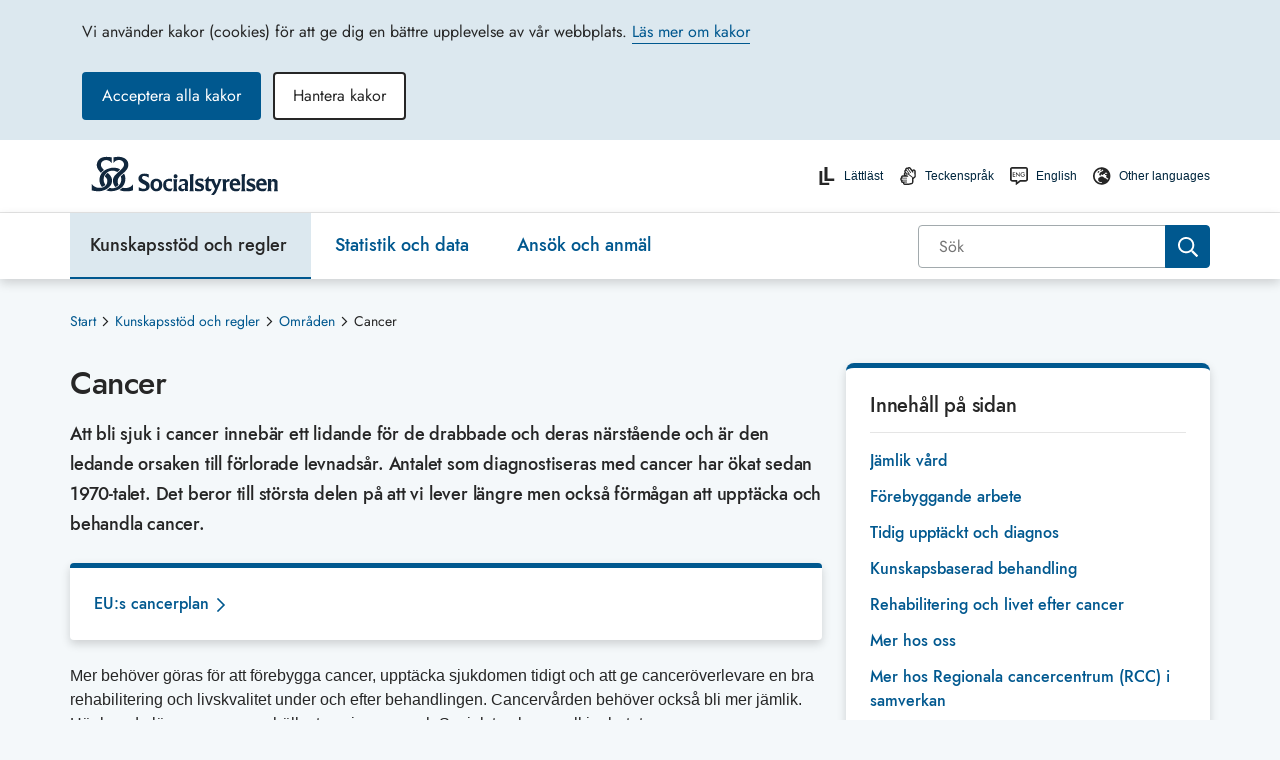

--- FILE ---
content_type: text/html; charset=utf-8
request_url: https://www.socialstyrelsen.se/kunskapsstod-och-regler/omraden/cancer/
body_size: 98768
content:



<!DOCTYPE html>
<html lang="sv">
<head>
    <meta charset="utf-8" />
    <meta http-equiv="X-UA-Compatible" content="IE=edge" />
    <meta name="viewport" content="width=device-width, initial-scale=1.0" />

    <meta property="og:type" content="website" />
    <meta property="og:site_name" content="Socialstyrelsen" />
    <meta property="og:url" content="https://www.socialstyrelsen.se/kunskapsstod-och-regler/omraden/cancer/" />
    <meta name="twitter:card" content="summary">
    <meta name="twitter:url" content="https://www.socialstyrelsen.se/kunskapsstod-och-regler/omraden/cancer/" />
    <meta name="format-detection" content="telephone=no">
            <meta property="og:title" content="Cancer" />
        <meta name="twitter:title" content="Cancer" />
            <meta property="og:image" content="https://www.socialstyrelsen.se/contentassets/0b589a3b07a543e9b695abaa69908dd9/socialstyrelsen-logotyp-delning-1200x628.jpg?w=1200&h=630&format=jpg&mode=crop" />
        <meta name="twitter:image" content="https://www.socialstyrelsen.se/contentassets/0b589a3b07a543e9b695abaa69908dd9/socialstyrelsen-logotyp-delning-1200x628.jpg?w=800&h=320&format=jpg&mode=crop" />
    
    <meta name="google-site-verification" content="6TqblZT0tCzxhglSOXKK8e-MkheuSoa99kwSG5Jbh7c" />
    <title>Cancer - Socialstyrelsen</title>

    <link href="https://www.socialstyrelsen.se/kunskapsstod-och-regler/omraden/cancer/" rel="canonical" />




    
    
    <link href="/bundles/css?v=Vxyeb24GvA3EwxQh5x6LVw5YzczNLBAH5yzpdzw-GZE1" rel="stylesheet"/>


    <link rel="Shortcut Icon" type="image/ico" href="/ClientResources/Images/icons/faviconsos.se.png" />

    


        <script type="application/ld+json">
        {
          "@context": "https://schema.org",
          "@type": "WebPage",
          "headline": "Cancer",
          "url": "https://www.socialstyrelsen.se/kunskapsstod-och-regler/omraden/cancer/",
          "datePublished": "2024-05-23",
          "dateModified": "2024-05-23",
          "publisher": {
            "@type": "Organization",
            "name": "Socialstyrelsen",
            "url": "https://www.socialstyrelsen.se"
          }
        }
        </script>

</head>

<body id="body" class="   campaign-button-colors  ">




<div id="react_0HNIKBBP0O7A2"></div>
<div id="react_0HNIKBBP0O7A3"></div>    <div id="react_0HNIKBBP0O7A4"></div>
    <section role="region" aria-label="G&#229; direkt till huvudinneh&#229;llet">
        <a id="skip-link" class="button drop-shadow-high-elevation"
           href="#main-content">G&#229; direkt till huvudinneh&#229;llet</a>
    </section>

    
    


<div class="siteheader__small">
    <div id="react_0HNIKBBP0O7A5"><header class="siteheader  " aria-label="Sidhuvud (för små enheter)" data-reactroot=""><noscript><div class="javascript-warning">Webbplatsen fungerar inte korrekt om du har stängt av funktionen för JavaScript.</div></noscript><div class="siteheader__top rtl"><button class="siteheader__button" aria-expanded="false" aria-controls="mobile-menu-container" aria-label="Öppna sidmenyn"><svg viewBox="0 0 24 24" class="button-open" aria-hidden="true"><use xlink:href="/Static/gfx/sprite.svg#icon-menu" href="/Static/gfx/sprite.svg#icon-menu"></use></svg><span class="button-close"><svg viewBox="0 0 24 24" class="" aria-hidden="true"><use xlink:href="/Static/gfx/sprite.svg#icon-close-menu" href="/Static/gfx/sprite.svg#icon-close-menu"></use></svg></span><span class="display-block">Meny</span></button><a href="/" class="siteheader__logo"><img src="/contentassets/0b589a3b07a543e9b695abaa69908dd9/sos-logotyp-rgb.svg" alt="Socialstyrelsen - till startsidan" width="190"/></a><button class="siteheader__button" aria-expanded="false" aria-controls="search-panel"><svg class="search-open" aria-hidden="true" width="28px" height="26px" viewBox="0 0 28 26"><g transform="translate(2.000000, 1.000000)" fill="#000000" stroke="#000000"><path d="M23.5598101,21.5565733 L16.9888918,14.9828248 C18.1667382,13.3762957 18.797706,11.4340404 18.7889085,9.44198366 C18.7664345,4.2420547 14.5607926,0.0301290775 9.36110651,9.55209229e-05 C6.87276362,-0.0111632398 4.4832692,0.973268436 2.72493502,2.73408701 C0.966600833,4.49490559 -0.0145114412,6.88584303 0.000162259029,9.37426608 C0.0226362579,14.5746684 4.22866195,18.7869778 9.42882142,18.8170114 C11.4289147,18.8256804 13.3781893,18.1873227 14.9857303,16.9972085 L14.9925875,16.9920654 L21.5575057,23.5606709 C21.9124499,23.933055 22.441341,24.0837873 22.9392584,23.9544661 C23.4371758,23.8251449 23.8258822,23.4360904 23.9547722,22.9380429 C24.0836621,22.4399954 23.9324831,21.9112127 23.5598101,21.5565733 L23.5598101,21.5565733 Z M9.42196421,16.9346341 C5.2620639,16.9107032 1.89729805,13.5412164 1.87903688,9.38112355 C1.86780922,7.39064294 2.65276362,5.47827713 4.05916612,4.06972631 C5.46556863,2.6611755 7.37668981,1.8733474 9.36710656,1.88161567 C13.5270069,1.90554653 16.8917727,5.27503334 16.9100339,9.43512618 C16.9212616,11.4256068 16.1363072,13.3379726 14.7299047,14.7465234 C13.3235021,16.1550742 11.412381,16.9429023 9.42196421,16.9346341 Z"></path></g></svg><svg viewBox="0 0 24 24" class="search-close" aria-hidden="true"><use xlink:href="/Static/gfx/sprite.svg#icon-close-menu" href="/Static/gfx/sprite.svg#icon-close-menu"></use></svg><span class="display-block">Sök</span></button></div><div id="search-panel" aria-hidden="true" class="siteheader__searchpanel"><form action="/sok/" class="search undefined" role="search" aria-label="Sök inom hela webbplatsen"><div role="combobox" aria-haspopup="listbox" aria-owns="react-autowhatever-search_mobile-siteheader" aria-expanded="false" class="react-autosuggest__container"><span class="search"><input type="search" value="" autoComplete="off" aria-autocomplete="list" aria-controls="react-autowhatever-search_mobile-siteheader" class="search__field" placeholder="Sök" id="search_mobile-siteheader" name="q" aria-label="Sök"/><input type="submit" aria-label="Sök" class="search__button" value=""/></span><div id="react-autowhatever-search_mobile-siteheader" role="listbox" class="react-autosuggest__suggestions-container"></div></div></form></div><div aria-hidden="true" class="site-menu " id="mobile-menu-container"><nav class="simple-mobile-menu" aria-label="Hierarkisk navigationsmeny för hela webbplatsen"><ul class="simple-mobile-menu__list"><li class="simple-mobile-menu__level1  simple-mobile-menu__selected path"><div class="simple-mobile-menu__mainitems d-flex justify-content-between align-items-center"><a href="/kunskapsstod-och-regler/">Kunskapsstöd och regler</a><button id="30177button" aria-expanded="false" aria-label="Kunskapsstöd och regler" aria-controls="subitemsmobile30177" class="simple-mobile-menu__button"><svg viewBox="0 0 24 24" class="simple-mobile-menu__arrow " aria-hidden="true"><use xlink:href="/Static/gfx/sprite.svg#icon-chevron-left" href="/Static/gfx/sprite.svg#icon-chevron-left"></use></svg></button></div><ul id="subitemsmobile30177" data-id="30177" class="d-none flex-wrap"><li class="simple-mobile-menu__subitem simple-mobile-menu--level2"><div class="d-flex justify-content-between align-items-center "><a href="/kunskapsstod-och-regler/omraden/" class="">Områden</a><button id="30178" aria-expanded="false" aria-label="Områden" aria-controls="subitemslevel330178" class="simple-mobile-menu__button"><svg viewBox="0 0 24 24" class="simple-mobile-menu__arrow simple-mobile-menu--arrow-level2 " aria-hidden="true"><use xlink:href="/Static/gfx/sprite.svg#icon-chevron-left" href="/Static/gfx/sprite.svg#icon-chevron-left"></use></svg></button></div><ul class="d-none" id="subitemslevel330178"><li class="simple-mobile-menu__subitem simple-mobile-menu--level3 "><a class="" href="/kunskapsstod-och-regler/omraden/barn-och-unga/">Barn och unga</a></li><li class="simple-mobile-menu__subitem simple-mobile-menu--level3 "><a class="" href="/kunskapsstod-och-regler/omraden/beredskap/">Beredskap</a></li><li class="simple-mobile-menu__subitem simple-mobile-menu--level3 simple-mobile-menu__level2-active simple-mobile-menu__level3-active"><a class="" aria-current="page" href="/kunskapsstod-och-regler/omraden/cancer/">Cancer</a></li><li class="simple-mobile-menu__subitem simple-mobile-menu--level3 "><a class="" href="/kunskapsstod-och-regler/omraden/god-och-nara-vard/">God och nära vård</a></li><li class="simple-mobile-menu__subitem simple-mobile-menu--level3 "><a class="" href="/kunskapsstod-och-regler/omraden/organ-vavnad-celler-och-blod/">Organ, vävnad, celler och blod</a></li><li class="simple-mobile-menu__subitem simple-mobile-menu--level3 "><a class="" href="/kunskapsstod-och-regler/omraden/psykisk-ohalsa/">Psykisk ohälsa</a></li><li class="simple-mobile-menu__subitem simple-mobile-menu--level3 "><a class="" href="/kunskapsstod-och-regler/omraden/sexuell-och-reproduktiv-halsa-och-rattigheter/">Sexuell och reproduktiv hälsa och rättigheter (SRHR)</a></li><li class="simple-mobile-menu__subitem simple-mobile-menu--level3 "><a class="" href="/kunskapsstod-och-regler/omraden/aldre/">Äldre</a></li><li><a class="simple-mobile-menu__showalltext" href="/kunskapsstod-och-regler/omraden/">Visa alla områden</a></li></ul></li><li class="simple-mobile-menu__subitem simple-mobile-menu--level2"><div class="d-flex justify-content-between align-items-center "><a href="/kunskapsstod-och-regler/regler-och-riktlinjer/" class="">Regler och riktlinjer</a><button id="30179" aria-expanded="false" aria-label="Regler och riktlinjer" aria-controls="subitemslevel330179" class="simple-mobile-menu__button"><svg viewBox="0 0 24 24" class="simple-mobile-menu__arrow simple-mobile-menu--arrow-level2 " aria-hidden="true"><use xlink:href="/Static/gfx/sprite.svg#icon-chevron-left" href="/Static/gfx/sprite.svg#icon-chevron-left"></use></svg></button></div><ul class="d-none" id="subitemslevel330179"><li class="simple-mobile-menu__subitem simple-mobile-menu--level3 "><a class="" href="/kunskapsstod-och-regler/regler-och-riktlinjer/foreskrifter-och-allmanna-rad/">Föreskrifter och allmänna råd</a></li><li class="simple-mobile-menu__subitem simple-mobile-menu--level3 "><a class="" href="/kunskapsstod-och-regler/regler-och-riktlinjer/handbocker/">Handböcker</a></li><li class="simple-mobile-menu__subitem simple-mobile-menu--level3 "><a class="" href="/kunskapsstod-och-regler/regler-och-riktlinjer/meddelandeblad/">Meddelandeblad</a></li><li class="simple-mobile-menu__subitem simple-mobile-menu--level3 "><a class="" href="/kunskapsstod-och-regler/regler-och-riktlinjer/nationella-riktlinjer/">Nationella riktlinjer</a></li><li class="simple-mobile-menu__subitem simple-mobile-menu--level3 "><a class="" href="/kunskapsstod-och-regler/regler-och-riktlinjer/nationella-screeningprogram/">Nationella screeningprogram</a></li><li class="simple-mobile-menu__subitem simple-mobile-menu--level3 "><a class="" href="/kunskapsstod-och-regler/regler-och-riktlinjer/nationell-hogspecialiserad-vard/">Nationell högspecialiserad vård</a></li><li class="simple-mobile-menu__subitem simple-mobile-menu--level3 "><a class="" href="/kunskapsstod-och-regler/regler-och-riktlinjer/nationella-kunskapsstod/">Nationella kunskapsstöd</a></li><li class="simple-mobile-menu__subitem simple-mobile-menu--level3 "><a class="" href="/kunskapsstod-och-regler/regler-och-riktlinjer/forsakringsmedicin/">Försäkringsmedicin</a></li><li><a class="simple-mobile-menu__showalltext" href="/kunskapsstod-och-regler/regler-och-riktlinjer/">Visa allt </a></li></ul></li><li class="simple-mobile-menu__subitem simple-mobile-menu--level2"><div class="d-flex justify-content-between align-items-center "><a href="/kunskapsstod-och-regler/utbildning/" class="">Utbildning</a><button id="194" aria-expanded="false" aria-label="Utbildning" aria-controls="subitemslevel3194" class="simple-mobile-menu__button"><svg viewBox="0 0 24 24" class="simple-mobile-menu__arrow simple-mobile-menu--arrow-level2 " aria-hidden="true"><use xlink:href="/Static/gfx/sprite.svg#icon-chevron-left" href="/Static/gfx/sprite.svg#icon-chevron-left"></use></svg></button></div><ul class="d-none" id="subitemslevel3194"><li class="simple-mobile-menu__subitem simple-mobile-menu--level3 "><a class="" href="/kunskapsstod-och-regler/utbildning/juridiskt-stod-for-dokumentation/">Juridiskt stöd för dokumentation</a></li><li class="simple-mobile-menu__subitem simple-mobile-menu--level3 "><a class="" href="/kunskapsstod-och-regler/utbildning/kursamnen/">Kursämnen för ST-läkare</a></li><li class="simple-mobile-menu__subitem simple-mobile-menu--level3 "><a class="" href="/kunskapsstod-och-regler/utbildning/sidotjanstgoring-i-primarvarden-for-st-lakare/">Sidotjänstgöring i primärvården för ST-läkare</a></li><li class="simple-mobile-menu__subitem simple-mobile-menu--level3 "><a class="" href="/kunskapsstod-och-regler/utbildning/sk-kurser/">SK-kurser för läkare</a></li><li class="simple-mobile-menu__subitem simple-mobile-menu--level3 "><a class="" href="https://utbildning.socialstyrelsen.se/learn/signin">Socialstyrelsens utbildningsportal</a></li><li class="simple-mobile-menu__subitem simple-mobile-menu--level3 "><a class="" href="/kunskapsstod-och-regler/utbildning/stod-till-handledarutbildning--lakarnas-st/">Stöd till handledarutbildning – läkarnas ST</a></li></ul></li><li class="simple-mobile-menu__subitem simple-mobile-menu--level2"><div class="d-flex justify-content-between align-items-center "><a href="/kunskapsstod-och-regler/kompetensforsorjning/" class="">Kompetensförsörjning</a><button id="4234" aria-expanded="false" aria-label="Kompetensförsörjning" aria-controls="subitemslevel34234" class="simple-mobile-menu__button"><svg viewBox="0 0 24 24" class="simple-mobile-menu__arrow simple-mobile-menu--arrow-level2 " aria-hidden="true"><use xlink:href="/Static/gfx/sprite.svg#icon-chevron-left" href="/Static/gfx/sprite.svg#icon-chevron-left"></use></svg></button></div><ul class="d-none" id="subitemslevel34234"><li class="simple-mobile-menu__subitem simple-mobile-menu--level3 "><a class="" href="/kunskapsstod-och-regler/kompetensforsorjning/framtidsscenarier/">Framtidsscenarier</a></li><li class="simple-mobile-menu__subitem simple-mobile-menu--level3 "><a class="" href="/kunskapsstod-och-regler/kompetensforsorjning/nationella-planeringsstodet/">Nationella planeringsstödet</a></li></ul></li></ul></li><li class="simple-mobile-menu__level1   "><div class="simple-mobile-menu__mainitems d-flex justify-content-between align-items-center"><a href="/statistik-och-data/">Statistik och data</a><button id="109button" aria-expanded="false" aria-label="Statistik och data" aria-controls="subitemsmobile109" class="simple-mobile-menu__button"><svg viewBox="0 0 24 24" class="simple-mobile-menu__arrow " aria-hidden="true"><use xlink:href="/Static/gfx/sprite.svg#icon-chevron-left" href="/Static/gfx/sprite.svg#icon-chevron-left"></use></svg></button></div><ul id="subitemsmobile109" data-id="109" class="d-none flex-wrap"><li class="simple-mobile-menu__subitem simple-mobile-menu--level2"><div class="d-flex justify-content-between align-items-center "><a href="/statistik-och-data/register/" class="">Register</a><button id="174" aria-expanded="false" aria-label="Register" aria-controls="subitemslevel3174" class="simple-mobile-menu__button"><svg viewBox="0 0 24 24" class="simple-mobile-menu__arrow simple-mobile-menu--arrow-level2 " aria-hidden="true"><use xlink:href="/Static/gfx/sprite.svg#icon-chevron-left" href="/Static/gfx/sprite.svg#icon-chevron-left"></use></svg></button></div><ul class="d-none" id="subitemslevel3174"><li class="simple-mobile-menu__subitem simple-mobile-menu--level3 "><a class="" href="/statistik-och-data/register/dodsorsaksregistret/">Dödsorsaksregistret</a></li><li class="simple-mobile-menu__subitem simple-mobile-menu--level3 "><a class="" href="/statistik-och-data/register/cancerregistret/">Cancerregistret</a></li><li class="simple-mobile-menu__subitem simple-mobile-menu--level3 "><a class="" href="/statistik-och-data/register/medicinska-fodelseregistret/">Medicinska födelseregistret</a></li><li class="simple-mobile-menu__subitem simple-mobile-menu--level3 "><a class="" href="/statistik-och-data/register/patientregistret/">Patientregistret</a></li><li class="simple-mobile-menu__subitem simple-mobile-menu--level3 "><a class="" href="/statistik-och-data/register/lamna-uppgifter-till-register/">Lämna uppgifter till register och statistik</a></li><li><a class="simple-mobile-menu__showalltext" href="/statistik-och-data/register/">Visa alla register</a></li></ul></li><li class="simple-mobile-menu__subitem simple-mobile-menu--level2"><div class="d-flex justify-content-between align-items-center "><a href="/statistik-och-data/statistik/" class="">Statistik</a><button id="167" aria-expanded="false" aria-label="Statistik" aria-controls="subitemslevel3167" class="simple-mobile-menu__button"><svg viewBox="0 0 24 24" class="simple-mobile-menu__arrow simple-mobile-menu--arrow-level2 " aria-hidden="true"><use xlink:href="/Static/gfx/sprite.svg#icon-chevron-left" href="/Static/gfx/sprite.svg#icon-chevron-left"></use></svg></button></div><ul class="d-none" id="subitemslevel3167"><li class="simple-mobile-menu__subitem simple-mobile-menu--level3 "><a class="" href="/statistik-och-data/statistik/alla-statistikamnen/">Statistikämnen</a></li><li class="simple-mobile-menu__subitem simple-mobile-menu--level3 "><a class="" href="/statistik-och-data/statistik/publiceringskalender-for-statistik/">Publiceringskalender</a></li><li class="simple-mobile-menu__subitem simple-mobile-menu--level3 "><a class="" href="/statistik-och-data/statistik/statistikdatabasen/">Statistikdatabas</a></li><li class="simple-mobile-menu__subitem simple-mobile-menu--level3 "><a class="" href="https://bestalladata.socialstyrelsen.se/">Beställa data och statistik</a></li><li class="simple-mobile-menu__subitem simple-mobile-menu--level3 "><a class="" href="/statistik-och-data/statistik/om-statistiken/">Om statistiken</a></li><li class="simple-mobile-menu__subitem simple-mobile-menu--level3 "><a class="" href="/statistik-och-data/statistik/for-utvecklare/">För utvecklare</a></li><li><a class="simple-mobile-menu__showalltext" href="/statistik-och-data/statistik/">Visa allt</a></li></ul></li><li class="simple-mobile-menu__subitem simple-mobile-menu--level2"><div class="d-flex justify-content-between align-items-center "><a href="/statistik-och-data/klassifikationer-och-koder/" class="">Klassifikationer och koder</a><button id="147" aria-expanded="false" aria-label="Klassifikationer och koder" aria-controls="subitemslevel3147" class="simple-mobile-menu__button"><svg viewBox="0 0 24 24" class="simple-mobile-menu__arrow simple-mobile-menu--arrow-level2 " aria-hidden="true"><use xlink:href="/Static/gfx/sprite.svg#icon-chevron-left" href="/Static/gfx/sprite.svg#icon-chevron-left"></use></svg></button></div><ul class="d-none" id="subitemslevel3147"><li class="simple-mobile-menu__subitem simple-mobile-menu--level3 "><a class="" href="https://klassifikationer.socialstyrelsen.se/">Söktjänst för klassifikationer</a></li><li class="simple-mobile-menu__subitem simple-mobile-menu--level3 "><a class="" href="/statistik-och-data/klassifikationer-och-koder/kodtextfiler/">Ladda ner filer för klassifikationer</a></li><li class="simple-mobile-menu__subitem simple-mobile-menu--level3 "><a class="" href="/statistik-och-data/klassifikationer-och-koder/icd-10/">ICD-10</a></li><li class="simple-mobile-menu__subitem simple-mobile-menu--level3 "><a class="" href="/statistik-och-data/klassifikationer-och-koder/kva/">KVÅ</a></li><li class="simple-mobile-menu__subitem simple-mobile-menu--level3 "><a class="" href="/statistik-och-data/klassifikationer-och-koder/icf/">ICF</a></li><li class="simple-mobile-menu__subitem simple-mobile-menu--level3 "><a class="" href="/statistik-och-data/klassifikationer-och-koder/ksi/">KSI</a></li><li><a class="simple-mobile-menu__showalltext" href="/statistik-och-data/klassifikationer-och-koder/">Visa allt </a></li></ul></li><li class="simple-mobile-menu__subitem simple-mobile-menu--level2"><div class="d-flex justify-content-between align-items-center "><a href="/statistik-och-data/oppna-jamforelser/" class="">Öppna jämförelser</a><button id="168" aria-expanded="false" aria-label="Öppna jämförelser" aria-controls="subitemslevel3168" class="simple-mobile-menu__button"><svg viewBox="0 0 24 24" class="simple-mobile-menu__arrow simple-mobile-menu--arrow-level2 " aria-hidden="true"><use xlink:href="/Static/gfx/sprite.svg#icon-chevron-left" href="/Static/gfx/sprite.svg#icon-chevron-left"></use></svg></button></div><ul class="d-none" id="subitemslevel3168"><li class="simple-mobile-menu__subitem simple-mobile-menu--level3 "><a class="" href="/statistik-och-data/oppna-jamforelser/halso-och-sjukvard/">Hälso- och sjukvård</a></li><li class="simple-mobile-menu__subitem simple-mobile-menu--level3 "><a class="" href="/statistik-och-data/oppna-jamforelser/kommunal-halso-och-sjukvard/">Kommunal hälso- och sjukvård</a></li><li class="simple-mobile-menu__subitem simple-mobile-menu--level3 "><a class="" href="/statistik-och-data/oppna-jamforelser/socialtjanst/">Socialtjänst</a></li><li class="simple-mobile-menu__subitem simple-mobile-menu--level3 "><a class="" href="https://px.socialstyrelsen.se/pxweb/sv/Nationella indikatorer för hälso- och sjukvård/">Jämförelseverktyget</a></li><li class="simple-mobile-menu__subitem simple-mobile-menu--level3 "><a class="" href="https://aldreguiden.se/">Äldreguiden</a></li><li><a class="simple-mobile-menu__showalltext" href="/statistik-och-data/oppna-jamforelser/">Visa allt </a></li></ul></li><li class="simple-mobile-menu__subitem simple-mobile-menu--level2"><div class="d-flex justify-content-between align-items-center "><a href="/statistik-och-data/oppna-data/" class="">Öppna data</a><button id="24720" aria-expanded="false" aria-label="Öppna data" aria-controls="subitemslevel324720" class="simple-mobile-menu__button"><svg viewBox="0 0 24 24" class="simple-mobile-menu__arrow simple-mobile-menu--arrow-level2 " aria-hidden="true"><use xlink:href="/Static/gfx/sprite.svg#icon-chevron-left" href="/Static/gfx/sprite.svg#icon-chevron-left"></use></svg></button></div><ul class="d-none" id="subitemslevel324720"><li class="simple-mobile-menu__subitem simple-mobile-menu--level3 "><a class="" href="/statistik-och-data/oppna-data/forsakringsmedicinskt-beslutsstod/">Försäkringsmedicinskt beslutsstöd</a></li><li class="simple-mobile-menu__subitem simple-mobile-menu--level3 "><a class="" href="/statistik-och-data/oppna-data/karttjanster/">Karttjänster</a></li><li class="simple-mobile-menu__subitem simple-mobile-menu--level3 "><a class="" href="/statistik-och-data/oppna-data/statistikdatabaser/">Statistikdatabaser</a></li><li class="simple-mobile-menu__subitem simple-mobile-menu--level3 "><a class="" href="/statistik-och-data/oppna-data/termbanken/">Termbanken</a></li></ul></li><li class="simple-mobile-menu__subitem simple-mobile-menu--level2"><div class="d-flex justify-content-between align-items-center "><a href="/statistik-och-data/indikatorer/" class="">Analysverktyg och indikatorer</a><button id="46818" aria-expanded="false" aria-label="Analysverktyg och indikatorer" aria-controls="subitemslevel346818" class="simple-mobile-menu__button"><svg viewBox="0 0 24 24" class="simple-mobile-menu__arrow simple-mobile-menu--arrow-level2 " aria-hidden="true"><use xlink:href="/Static/gfx/sprite.svg#icon-chevron-left" href="/Static/gfx/sprite.svg#icon-chevron-left"></use></svg></button></div><ul class="d-none" id="subitemslevel346818"><li class="simple-mobile-menu__subitem simple-mobile-menu--level3 "><a class="" href="/statistik-och-data/indikatorer/indikatorbibliotek/">Indikatorbibliotek</a></li><li class="simple-mobile-menu__subitem simple-mobile-menu--level3 "><a class="" href="/statistik-och-data/indikatorer/analysverktyget/">Analysverktyget</a></li></ul></li><li class="simple-mobile-menu__subitem simple-mobile-menu--level2"><div class="d-flex justify-content-between align-items-center "><a href="/statistik-och-data/socialstyrelsens-analyser/" class="">Socialstyrelsens analyser</a><button id="41943" aria-expanded="false" aria-label="Socialstyrelsens analyser" aria-controls="subitemslevel341943" class="simple-mobile-menu__button"><svg viewBox="0 0 24 24" class="simple-mobile-menu__arrow simple-mobile-menu--arrow-level2 " aria-hidden="true"><use xlink:href="/Static/gfx/sprite.svg#icon-chevron-left" href="/Static/gfx/sprite.svg#icon-chevron-left"></use></svg></button></div><ul class="d-none" id="subitemslevel341943"><li class="simple-mobile-menu__subitem simple-mobile-menu--level3 "><a class="" href="/statistik-och-data/socialstyrelsens-analyser/planerade-och-pagaende-analyser/">Planerade och pågående analyser</a></li></ul></li><li class="simple-mobile-menu__subitem simple-mobile-menu--level2"><div class="d-flex justify-content-between align-items-center "><a href="/statistik-och-data/register-och-statistik/" class="">Frågor om register, statistik och databeställningar</a></div><ul class="d-none" id="subitemslevel378342"></ul></li></ul></li><li class="simple-mobile-menu__level1   "><div class="simple-mobile-menu__mainitems d-flex justify-content-between align-items-center"><a href="/ansok-och-anmal/">Ansök och anmäl</a><button id="110button" aria-expanded="false" aria-label="Ansök och anmäl" aria-controls="subitemsmobile110" class="simple-mobile-menu__button"><svg viewBox="0 0 24 24" class="simple-mobile-menu__arrow " aria-hidden="true"><use xlink:href="/Static/gfx/sprite.svg#icon-chevron-left" href="/Static/gfx/sprite.svg#icon-chevron-left"></use></svg></button></div><ul id="subitemsmobile110" data-id="110" class="d-none flex-wrap"><li class="simple-mobile-menu__subitem simple-mobile-menu--level2"><div class="d-flex justify-content-between align-items-center "><a href="/ansok-och-anmal/blanketter/" class="">Blanketter</a><button id="143" aria-expanded="false" aria-label="Blanketter" aria-controls="subitemslevel3143" class="simple-mobile-menu__button"><svg viewBox="0 0 24 24" class="simple-mobile-menu__arrow simple-mobile-menu--arrow-level2 " aria-hidden="true"><use xlink:href="/Static/gfx/sprite.svg#icon-chevron-left" href="/Static/gfx/sprite.svg#icon-chevron-left"></use></svg></button></div><ul class="d-none" id="subitemslevel3143"><li class="simple-mobile-menu__subitem simple-mobile-menu--level3 "><a class="" href="/ansok-och-anmal/blanketter/blanketter-till-ivo/">Blanketter till IVO</a></li><li class="simple-mobile-menu__subitem simple-mobile-menu--level3 "><a class="" href="/ansok-och-anmal/blanketter/blanketter-legitimation/">Blanketter för ansökan om legitimation och intyg</a></li></ul></li><li class="simple-mobile-menu__subitem simple-mobile-menu--level2"><div class="d-flex justify-content-between align-items-center "><a href="/ansok-och-anmal/ansok/" class="">Ansök</a><button id="30203" aria-expanded="false" aria-label="Ansök" aria-controls="subitemslevel330203" class="simple-mobile-menu__button"><svg viewBox="0 0 24 24" class="simple-mobile-menu__arrow simple-mobile-menu--arrow-level2 " aria-hidden="true"><use xlink:href="/Static/gfx/sprite.svg#icon-chevron-left" href="/Static/gfx/sprite.svg#icon-chevron-left"></use></svg></button></div><ul class="d-none" id="subitemslevel330203"><li class="simple-mobile-menu__subitem simple-mobile-menu--level3 "><a class="" href="/ansok-och-anmal/ansok/att-andra-juridiskt-kon--ny-lag-1-juli-2025/">Att ändra juridiskt kön – ny lag 1 juli 2025</a></li><li class="simple-mobile-menu__subitem simple-mobile-menu--level3 "><a class="" href="https://legitimation.socialstyrelsen.se/skyddad-yrkestitel-for-underskoterska/">Skyddad yrkestitel undersköterska</a></li><li class="simple-mobile-menu__subitem simple-mobile-menu--level3 "><a class="" href="https://statsbidrag.socialstyrelsen.se/">Statsbidrag</a></li><li class="simple-mobile-menu__subitem simple-mobile-menu--level3 "><a class="" href="https://legitimation.socialstyrelsen.se/">Legitimation och specialistkompetens</a></li><li class="simple-mobile-menu__subitem simple-mobile-menu--level3 "><a class="" href="/ansok-och-anmal/ansok/forordnande-som-sakkunnig-lakare-till-allman-forvaltningsdomstol/">Förordnande som läkare till förvaltningsdomstol</a></li></ul></li><li class="simple-mobile-menu__subitem simple-mobile-menu--level2"><div class="d-flex justify-content-between align-items-center "><a href="/ansok-och-anmal/anmal/" class="">Anmäl</a><button id="30204" aria-expanded="false" aria-label="Anmäl" aria-controls="subitemslevel330204" class="simple-mobile-menu__button"><svg viewBox="0 0 24 24" class="simple-mobile-menu__arrow simple-mobile-menu--arrow-level2 " aria-hidden="true"><use xlink:href="/Static/gfx/sprite.svg#icon-chevron-left" href="/Static/gfx/sprite.svg#icon-chevron-left"></use></svg></button></div><ul class="d-none" id="subitemslevel330204"><li class="simple-mobile-menu__subitem simple-mobile-menu--level3 "><a class="" href="/donationsregistret/">Donationsregistret</a></li><li class="simple-mobile-menu__subitem simple-mobile-menu--level3 "><a class="" href="/ansok-och-anmal/anmal/inte-nojd-med-varden-eller-tandvarden/">Om du inte är nöjd</a></li></ul></li><li class="simple-mobile-menu__subitem simple-mobile-menu--level2"><div class="d-flex justify-content-between align-items-center "><a href="/ansok-och-anmal/tillstand-och-intyg/" class="">Tillstånd och intyg</a><button id="4571" aria-expanded="false" aria-label="Tillstånd och intyg" aria-controls="subitemslevel34571" class="simple-mobile-menu__button"><svg viewBox="0 0 24 24" class="simple-mobile-menu__arrow simple-mobile-menu--arrow-level2 " aria-hidden="true"><use xlink:href="/Static/gfx/sprite.svg#icon-chevron-left" href="/Static/gfx/sprite.svg#icon-chevron-left"></use></svg></button></div><ul class="d-none" id="subitemslevel34571"><li class="simple-mobile-menu__subitem simple-mobile-menu--level3 "><a class="" href="/ansok-och-anmal/tillstand-och-intyg/ansokan-om-import-av-frysta-spermier/">Import av frysta spermier</a></li><li class="simple-mobile-menu__subitem simple-mobile-menu--level3 "><a class="" href="/ansok-och-anmal/tillstand-och-intyg/overforing-av-rattspsykiatrisk-vard/">Överföring av rättspsykiatrisk vård</a></li><li><a class="simple-mobile-menu__showalltext" href="/ansok-och-anmal/tillstand-och-intyg/">Visa alla</a></li></ul></li></ul></li></ul></nav><div class="site-menu__functions"><div class="site-menu__functions-header"><a href="/om-socialstyrelsen/nationella-minoriteter/" class="site-menu__function-item" lang="en"><svg viewBox="0 0 24 24" class="" aria-hidden="true"><use xlink:href="/Static/gfx/sprite.svg#icon-globe-europe" href="/Static/gfx/sprite.svg#icon-globe-europe"></use></svg><span class="functionlink__text">Other languages</span></a><a href="/en/" class="site-menu__function-item" lang="en"><svg viewBox="0 0 24 24" class="functionlink__isEnglish" aria-hidden="true"><use xlink:href="/Static/gfx/sprite.svg#icon-language-eng" href="/Static/gfx/sprite.svg#icon-language-eng"></use></svg><span class="functionlink__text">English</span></a><a href="/teckensprak/" class="site-menu__function-item"><svg viewBox="0 0 24 24" class="" aria-hidden="true"><use xlink:href="/Static/gfx/sprite.svg#icon-sign-language" href="/Static/gfx/sprite.svg#icon-sign-language"></use></svg><span class="functionlink__text">Teckenspråk</span></a><a href="/lattlast/" class="site-menu__function-item"><svg viewBox="0 0 24 24" class="" aria-hidden="true"><use xlink:href="/Static/gfx/sprite.svg#icon-language-lattlast" href="/Static/gfx/sprite.svg#icon-language-lattlast"></use></svg><span class="functionlink__text">Lättläst</span></a></div></div></div></header></div>



</div>

    <header class="siteheader siteheader__large siteheader-megamenu" aria-label="Sidhuvud">
        <noscript>
            <div data-nosnippet class="javascript-warning">
                Webbplatsen fungerar inte korrekt om du har stängt av funktionen för JavaScript.
            </div>
        </noscript>
        <div class="container header__upper">
            <div class="row">
                <div class="col d-flex justify-content-between">
                    <a href="/" class="siteheader__logo" >
                        <img src="/contentassets/0b589a3b07a543e9b695abaa69908dd9/sos-logotyp-rgb.svg" alt="Socialstyrelsen - till startsidan" width="190" />
                    </a>
                    <div class="siteheader__functions">
                        <div class="siteheader__functions">
                                <a class="functionlink" href="/lattlast/">
                                    <div id="react_0HNIKBBP0O7A6"><svg viewBox="0 0 24 24" class="" aria-hidden="true" data-reactroot=""><use xlink:href="/Static/gfx/sprite.svg#icon-language-lattlast" href="/Static/gfx/sprite.svg#icon-language-lattlast"></use></svg></div>
                                    <span class="functionlink__text">L&#228;ttl&#228;st</span>
                                </a>

                                <a class="functionlink" href="/teckensprak/">
                                    <div id="react_0HNIKBBP0O7A7"><svg viewBox="0 0 24 24" class="" aria-hidden="true" data-reactroot=""><use xlink:href="/Static/gfx/sprite.svg#icon-sign-language" href="/Static/gfx/sprite.svg#icon-sign-language"></use></svg></div>
                                    <span class="functionlink__text">Teckenspr&#229;k</span>
                                </a>

                                <a class="functionlink" lang="en" href="/en/">
                                    <div id="react_0HNIKBBP0O7A8"><svg viewBox="0 0 24 24" class="" aria-hidden="true" data-reactroot=""><use xlink:href="/Static/gfx/sprite.svg#icon-language-eng" href="/Static/gfx/sprite.svg#icon-language-eng"></use></svg></div>
                                    <span class="functionlink__text">English</span>
                                </a>
                            <a class="functionlink" lang="en" href="/om-socialstyrelsen/nationella-minoriteter/">
                                <div id="react_0HNIKBBP0O7A9"><svg viewBox="0 0 24 24" class="" aria-hidden="true" data-reactroot=""><use xlink:href="/Static/gfx/sprite.svg#icon-globe-europe" href="/Static/gfx/sprite.svg#icon-globe-europe"></use></svg></div>
                                <span class="functionlink__text">Other languages</span>
                            </a>
                        </div>

                    </div>
                </div>
            </div>
        </div>
        <hr class="header__hr" />
        <div id="react_0HNIKBBP0O7AA"><div id="megamenufixed" class="mega-menu__wrapper drop-shadow-high-elevation "><div class="container"><div class="row"><div class="col d-flex justify-content-between align-items-center"><nav aria-label="huvudmeny"><ul class="mega-menu__main-level"><li aria-labelledby="30177" class="mega-menu__level1 mega-menu__selected path"><button id="30177" aria-expanded="false" aria-label="Kunskapsstöd och regler" aria-controls="subitems30177" class="mega-menu__button ">Kunskapsstöd och regler</button><div class="mega-menu__content drop-shadow-high-elevation "><div class=" container"><div class="row"><ul id="subitems30177" data-id="30177" class="mega-menu__secondary-level col-12 flex-wrap"><li aria-labelledby="30178level2" class="col-3 mega-menu__level2-item "><a id="30178level2" href="/kunskapsstod-och-regler/omraden/" class="mega-menu__level-2 mega-menu__link">Områden</a><svg viewBox="0 0 24 24" class="mega-menu__icon" aria-hidden="true"><use xlink:href="/Static/gfx/sprite.svg#icon-chevron-left" href="/Static/gfx/sprite.svg#icon-chevron-left"></use></svg><ul class="mega-menu__third-level"><li class="mega-menu__level3-item "><a class="mega-menu__link" href="/kunskapsstod-och-regler/omraden/barn-och-unga/">Barn och unga</a></li><li class="mega-menu__level3-item "><a class="mega-menu__link" href="/kunskapsstod-och-regler/omraden/beredskap/">Beredskap</a></li><li class="mega-menu__level3-item mega-menu__active"><a class="mega-menu__link" aria-current="page" href="/kunskapsstod-och-regler/omraden/cancer/">Cancer</a></li><li class="mega-menu__level3-item "><a class="mega-menu__link" href="/kunskapsstod-och-regler/omraden/god-och-nara-vard/">God och nära vård</a></li><li class="mega-menu__level3-item "><a class="mega-menu__link" href="/kunskapsstod-och-regler/omraden/organ-vavnad-celler-och-blod/">Organ, vävnad, celler och blod</a></li><li class="mega-menu__level3-item "><a class="mega-menu__link" href="/kunskapsstod-och-regler/omraden/psykisk-ohalsa/">Psykisk ohälsa</a></li><li class="mega-menu__level3-item "><a class="mega-menu__link" href="/kunskapsstod-och-regler/omraden/sexuell-och-reproduktiv-halsa-och-rattigheter/">Sexuell och reproduktiv hälsa och rättigheter (SRHR)</a></li><li class="mega-menu__level3-item "><a class="mega-menu__link" href="/kunskapsstod-och-regler/omraden/aldre/">Äldre</a></li><li><a class="mega-menu__showalltext" href="/kunskapsstod-och-regler/omraden/">Visa alla områden</a></li></ul></li><li aria-labelledby="30179level2" class="col-3 mega-menu__level2-item "><a id="30179level2" href="/kunskapsstod-och-regler/regler-och-riktlinjer/" class="mega-menu__level-2 mega-menu__link">Regler och riktlinjer</a><svg viewBox="0 0 24 24" class="mega-menu__icon" aria-hidden="true"><use xlink:href="/Static/gfx/sprite.svg#icon-chevron-left" href="/Static/gfx/sprite.svg#icon-chevron-left"></use></svg><ul class="mega-menu__third-level"><li class="mega-menu__level3-item "><a class="mega-menu__link" href="/kunskapsstod-och-regler/regler-och-riktlinjer/foreskrifter-och-allmanna-rad/">Föreskrifter och allmänna råd</a></li><li class="mega-menu__level3-item "><a class="mega-menu__link" href="/kunskapsstod-och-regler/regler-och-riktlinjer/handbocker/">Handböcker</a></li><li class="mega-menu__level3-item "><a class="mega-menu__link" href="/kunskapsstod-och-regler/regler-och-riktlinjer/meddelandeblad/">Meddelandeblad</a></li><li class="mega-menu__level3-item "><a class="mega-menu__link" href="/kunskapsstod-och-regler/regler-och-riktlinjer/nationella-riktlinjer/">Nationella riktlinjer</a></li><li class="mega-menu__level3-item "><a class="mega-menu__link" href="/kunskapsstod-och-regler/regler-och-riktlinjer/nationella-screeningprogram/">Nationella screeningprogram</a></li><li class="mega-menu__level3-item "><a class="mega-menu__link" href="/kunskapsstod-och-regler/regler-och-riktlinjer/nationell-hogspecialiserad-vard/">Nationell högspecialiserad vård</a></li><li class="mega-menu__level3-item "><a class="mega-menu__link" href="/kunskapsstod-och-regler/regler-och-riktlinjer/nationella-kunskapsstod/">Nationella kunskapsstöd</a></li><li class="mega-menu__level3-item "><a class="mega-menu__link" href="/kunskapsstod-och-regler/regler-och-riktlinjer/forsakringsmedicin/">Försäkringsmedicin</a></li><li><a class="mega-menu__showalltext" href="/kunskapsstod-och-regler/regler-och-riktlinjer/">Visa allt </a></li></ul></li><li aria-labelledby="194level2" class="col-3 mega-menu__level2-item "><a id="194level2" href="/kunskapsstod-och-regler/utbildning/" class="mega-menu__level-2 mega-menu__link">Utbildning</a><svg viewBox="0 0 24 24" class="mega-menu__icon" aria-hidden="true"><use xlink:href="/Static/gfx/sprite.svg#icon-chevron-left" href="/Static/gfx/sprite.svg#icon-chevron-left"></use></svg><ul class="mega-menu__third-level"><li class="mega-menu__level3-item "><a class="mega-menu__link" href="/kunskapsstod-och-regler/utbildning/juridiskt-stod-for-dokumentation/">Juridiskt stöd för dokumentation</a></li><li class="mega-menu__level3-item "><a class="mega-menu__link" href="/kunskapsstod-och-regler/utbildning/kursamnen/">Kursämnen för ST-läkare</a></li><li class="mega-menu__level3-item "><a class="mega-menu__link" href="/kunskapsstod-och-regler/utbildning/sidotjanstgoring-i-primarvarden-for-st-lakare/">Sidotjänstgöring i primärvården för ST-läkare</a></li><li class="mega-menu__level3-item "><a class="mega-menu__link" href="/kunskapsstod-och-regler/utbildning/sk-kurser/">SK-kurser för läkare</a></li><li class="mega-menu__level3-item "><a class="mega-menu__link" href="https://utbildning.socialstyrelsen.se/learn/signin">Socialstyrelsens utbildningsportal</a></li><li class="mega-menu__level3-item "><a class="mega-menu__link" href="/kunskapsstod-och-regler/utbildning/stod-till-handledarutbildning--lakarnas-st/">Stöd till handledarutbildning – läkarnas ST</a></li></ul></li><li aria-labelledby="4234level2" class="col-3 mega-menu__level2-item "><a id="4234level2" href="/kunskapsstod-och-regler/kompetensforsorjning/" class="mega-menu__level-2 mega-menu__link">Kompetensförsörjning</a><svg viewBox="0 0 24 24" class="mega-menu__icon" aria-hidden="true"><use xlink:href="/Static/gfx/sprite.svg#icon-chevron-left" href="/Static/gfx/sprite.svg#icon-chevron-left"></use></svg><ul class="mega-menu__third-level"><li class="mega-menu__level3-item "><a class="mega-menu__link" href="/kunskapsstod-och-regler/kompetensforsorjning/framtidsscenarier/">Framtidsscenarier</a></li><li class="mega-menu__level3-item "><a class="mega-menu__link" href="/kunskapsstod-och-regler/kompetensforsorjning/nationella-planeringsstodet/">Nationella planeringsstödet</a></li></ul></li></ul></div></div></div></li><li aria-labelledby="109" class="mega-menu__level1  "><button id="109" aria-expanded="false" aria-label="Statistik och data" aria-controls="subitems109" class="mega-menu__button ">Statistik och data</button><div class="mega-menu__content drop-shadow-high-elevation "><div class=" container"><div class="row"><ul id="subitems109" data-id="109" class="mega-menu__secondary-level col-12 flex-wrap"><li aria-labelledby="174level2" class="col-3 mega-menu__level2-item "><a id="174level2" href="/statistik-och-data/register/" class="mega-menu__level-2 mega-menu__link">Register</a><svg viewBox="0 0 24 24" class="mega-menu__icon" aria-hidden="true"><use xlink:href="/Static/gfx/sprite.svg#icon-chevron-left" href="/Static/gfx/sprite.svg#icon-chevron-left"></use></svg><ul class="mega-menu__third-level"><li class="mega-menu__level3-item "><a class="mega-menu__link" href="/statistik-och-data/register/dodsorsaksregistret/">Dödsorsaksregistret</a></li><li class="mega-menu__level3-item "><a class="mega-menu__link" href="/statistik-och-data/register/cancerregistret/">Cancerregistret</a></li><li class="mega-menu__level3-item "><a class="mega-menu__link" href="/statistik-och-data/register/medicinska-fodelseregistret/">Medicinska födelseregistret</a></li><li class="mega-menu__level3-item "><a class="mega-menu__link" href="/statistik-och-data/register/patientregistret/">Patientregistret</a></li><li class="mega-menu__level3-item "><a class="mega-menu__link" href="/statistik-och-data/register/lamna-uppgifter-till-register/">Lämna uppgifter till register och statistik</a></li><li><a class="mega-menu__showalltext" href="/statistik-och-data/register/">Visa alla register</a></li></ul></li><li aria-labelledby="167level2" class="col-3 mega-menu__level2-item "><a id="167level2" href="/statistik-och-data/statistik/" class="mega-menu__level-2 mega-menu__link">Statistik</a><svg viewBox="0 0 24 24" class="mega-menu__icon" aria-hidden="true"><use xlink:href="/Static/gfx/sprite.svg#icon-chevron-left" href="/Static/gfx/sprite.svg#icon-chevron-left"></use></svg><ul class="mega-menu__third-level"><li class="mega-menu__level3-item "><a class="mega-menu__link" href="/statistik-och-data/statistik/alla-statistikamnen/">Statistikämnen</a></li><li class="mega-menu__level3-item "><a class="mega-menu__link" href="/statistik-och-data/statistik/publiceringskalender-for-statistik/">Publiceringskalender</a></li><li class="mega-menu__level3-item "><a class="mega-menu__link" href="/statistik-och-data/statistik/statistikdatabasen/">Statistikdatabas</a></li><li class="mega-menu__level3-item "><a class="mega-menu__link" href="https://bestalladata.socialstyrelsen.se/">Beställa data och statistik</a></li><li class="mega-menu__level3-item "><a class="mega-menu__link" href="/statistik-och-data/statistik/om-statistiken/">Om statistiken</a></li><li class="mega-menu__level3-item "><a class="mega-menu__link" href="/statistik-och-data/statistik/for-utvecklare/">För utvecklare</a></li><li><a class="mega-menu__showalltext" href="/statistik-och-data/statistik/">Visa allt</a></li></ul></li><li aria-labelledby="147level2" class="col-3 mega-menu__level2-item "><a id="147level2" href="/statistik-och-data/klassifikationer-och-koder/" class="mega-menu__level-2 mega-menu__link">Klassifikationer och koder</a><svg viewBox="0 0 24 24" class="mega-menu__icon" aria-hidden="true"><use xlink:href="/Static/gfx/sprite.svg#icon-chevron-left" href="/Static/gfx/sprite.svg#icon-chevron-left"></use></svg><ul class="mega-menu__third-level"><li class="mega-menu__level3-item "><a class="mega-menu__link" href="https://klassifikationer.socialstyrelsen.se/">Söktjänst för klassifikationer</a></li><li class="mega-menu__level3-item "><a class="mega-menu__link" href="/statistik-och-data/klassifikationer-och-koder/kodtextfiler/">Ladda ner filer för klassifikationer</a></li><li class="mega-menu__level3-item "><a class="mega-menu__link" href="/statistik-och-data/klassifikationer-och-koder/icd-10/">ICD-10</a></li><li class="mega-menu__level3-item "><a class="mega-menu__link" href="/statistik-och-data/klassifikationer-och-koder/kva/">KVÅ</a></li><li class="mega-menu__level3-item "><a class="mega-menu__link" href="/statistik-och-data/klassifikationer-och-koder/icf/">ICF</a></li><li class="mega-menu__level3-item "><a class="mega-menu__link" href="/statistik-och-data/klassifikationer-och-koder/ksi/">KSI</a></li><li><a class="mega-menu__showalltext" href="/statistik-och-data/klassifikationer-och-koder/">Visa allt </a></li></ul></li><li aria-labelledby="168level2" class="col-3 mega-menu__level2-item "><a id="168level2" href="/statistik-och-data/oppna-jamforelser/" class="mega-menu__level-2 mega-menu__link">Öppna jämförelser</a><svg viewBox="0 0 24 24" class="mega-menu__icon" aria-hidden="true"><use xlink:href="/Static/gfx/sprite.svg#icon-chevron-left" href="/Static/gfx/sprite.svg#icon-chevron-left"></use></svg><ul class="mega-menu__third-level"><li class="mega-menu__level3-item "><a class="mega-menu__link" href="/statistik-och-data/oppna-jamforelser/halso-och-sjukvard/">Hälso- och sjukvård</a></li><li class="mega-menu__level3-item "><a class="mega-menu__link" href="/statistik-och-data/oppna-jamforelser/kommunal-halso-och-sjukvard/">Kommunal hälso- och sjukvård</a></li><li class="mega-menu__level3-item "><a class="mega-menu__link" href="/statistik-och-data/oppna-jamforelser/socialtjanst/">Socialtjänst</a></li><li class="mega-menu__level3-item "><a class="mega-menu__link" href="https://px.socialstyrelsen.se/pxweb/sv/Nationella indikatorer för hälso- och sjukvård/">Jämförelseverktyget</a></li><li class="mega-menu__level3-item "><a class="mega-menu__link" href="https://aldreguiden.se/">Äldreguiden</a></li><li><a class="mega-menu__showalltext" href="/statistik-och-data/oppna-jamforelser/">Visa allt </a></li></ul></li><li aria-labelledby="24720level2" class="col-3 mega-menu__level2-item "><a id="24720level2" href="/statistik-och-data/oppna-data/" class="mega-menu__level-2 mega-menu__link">Öppna data</a><svg viewBox="0 0 24 24" class="mega-menu__icon" aria-hidden="true"><use xlink:href="/Static/gfx/sprite.svg#icon-chevron-left" href="/Static/gfx/sprite.svg#icon-chevron-left"></use></svg><ul class="mega-menu__third-level"><li class="mega-menu__level3-item "><a class="mega-menu__link" href="/statistik-och-data/oppna-data/forsakringsmedicinskt-beslutsstod/">Försäkringsmedicinskt beslutsstöd</a></li><li class="mega-menu__level3-item "><a class="mega-menu__link" href="/statistik-och-data/oppna-data/karttjanster/">Karttjänster</a></li><li class="mega-menu__level3-item "><a class="mega-menu__link" href="/statistik-och-data/oppna-data/statistikdatabaser/">Statistikdatabaser</a></li><li class="mega-menu__level3-item "><a class="mega-menu__link" href="/statistik-och-data/oppna-data/termbanken/">Termbanken</a></li></ul></li><li aria-labelledby="46818level2" class="col-3 mega-menu__level2-item "><a id="46818level2" href="/statistik-och-data/indikatorer/" class="mega-menu__level-2 mega-menu__link">Analysverktyg och indikatorer</a><svg viewBox="0 0 24 24" class="mega-menu__icon" aria-hidden="true"><use xlink:href="/Static/gfx/sprite.svg#icon-chevron-left" href="/Static/gfx/sprite.svg#icon-chevron-left"></use></svg><ul class="mega-menu__third-level"><li class="mega-menu__level3-item "><a class="mega-menu__link" href="/statistik-och-data/indikatorer/indikatorbibliotek/">Indikatorbibliotek</a></li><li class="mega-menu__level3-item "><a class="mega-menu__link" href="/statistik-och-data/indikatorer/analysverktyget/">Analysverktyget</a></li></ul></li><li aria-labelledby="41943level2" class="col-3 mega-menu__level2-item "><a id="41943level2" href="/statistik-och-data/socialstyrelsens-analyser/" class="mega-menu__level-2 mega-menu__link">Socialstyrelsens analyser</a><svg viewBox="0 0 24 24" class="mega-menu__icon" aria-hidden="true"><use xlink:href="/Static/gfx/sprite.svg#icon-chevron-left" href="/Static/gfx/sprite.svg#icon-chevron-left"></use></svg><ul class="mega-menu__third-level"><li class="mega-menu__level3-item "><a class="mega-menu__link" href="/statistik-och-data/socialstyrelsens-analyser/planerade-och-pagaende-analyser/">Planerade och pågående analyser</a></li></ul></li><li aria-labelledby="78342level2" class="col-3 mega-menu__level2-item "><a id="78342level2" href="/statistik-och-data/register-och-statistik/" class="mega-menu__level-2 mega-menu__link">Frågor om register, statistik och databeställningar</a><svg viewBox="0 0 24 24" class="mega-menu__icon" aria-hidden="true"><use xlink:href="/Static/gfx/sprite.svg#icon-chevron-left" href="/Static/gfx/sprite.svg#icon-chevron-left"></use></svg><ul class="mega-menu__third-level"></ul></li></ul></div></div></div></li><li aria-labelledby="110" class="mega-menu__level1  "><button id="110" aria-expanded="false" aria-label="Ansök och anmäl" aria-controls="subitems110" class="mega-menu__button ">Ansök och anmäl</button><div class="mega-menu__content drop-shadow-high-elevation "><div class=" container"><div class="row"><ul id="subitems110" data-id="110" class="mega-menu__secondary-level col-12 flex-wrap"><li aria-labelledby="143level2" class="col-3 mega-menu__level2-item "><a id="143level2" href="/ansok-och-anmal/blanketter/" class="mega-menu__level-2 mega-menu__link">Blanketter</a><svg viewBox="0 0 24 24" class="mega-menu__icon" aria-hidden="true"><use xlink:href="/Static/gfx/sprite.svg#icon-chevron-left" href="/Static/gfx/sprite.svg#icon-chevron-left"></use></svg><ul class="mega-menu__third-level"><li class="mega-menu__level3-item "><a class="mega-menu__link" href="/ansok-och-anmal/blanketter/blanketter-till-ivo/">Blanketter till IVO</a></li><li class="mega-menu__level3-item "><a class="mega-menu__link" href="/ansok-och-anmal/blanketter/blanketter-legitimation/">Blanketter för ansökan om legitimation och intyg</a></li></ul></li><li aria-labelledby="30203level2" class="col-3 mega-menu__level2-item "><a id="30203level2" href="/ansok-och-anmal/ansok/" class="mega-menu__level-2 mega-menu__link">Ansök</a><svg viewBox="0 0 24 24" class="mega-menu__icon" aria-hidden="true"><use xlink:href="/Static/gfx/sprite.svg#icon-chevron-left" href="/Static/gfx/sprite.svg#icon-chevron-left"></use></svg><ul class="mega-menu__third-level"><li class="mega-menu__level3-item "><a class="mega-menu__link" href="/ansok-och-anmal/ansok/att-andra-juridiskt-kon--ny-lag-1-juli-2025/">Att ändra juridiskt kön – ny lag 1 juli 2025</a></li><li class="mega-menu__level3-item "><a class="mega-menu__link" href="https://legitimation.socialstyrelsen.se/skyddad-yrkestitel-for-underskoterska/">Skyddad yrkestitel undersköterska</a></li><li class="mega-menu__level3-item "><a class="mega-menu__link" href="https://statsbidrag.socialstyrelsen.se/">Statsbidrag</a></li><li class="mega-menu__level3-item "><a class="mega-menu__link" href="https://legitimation.socialstyrelsen.se/">Legitimation och specialistkompetens</a></li><li class="mega-menu__level3-item "><a class="mega-menu__link" href="/ansok-och-anmal/ansok/forordnande-som-sakkunnig-lakare-till-allman-forvaltningsdomstol/">Förordnande som läkare till förvaltningsdomstol</a></li></ul></li><li aria-labelledby="30204level2" class="col-3 mega-menu__level2-item "><a id="30204level2" href="/ansok-och-anmal/anmal/" class="mega-menu__level-2 mega-menu__link">Anmäl</a><svg viewBox="0 0 24 24" class="mega-menu__icon" aria-hidden="true"><use xlink:href="/Static/gfx/sprite.svg#icon-chevron-left" href="/Static/gfx/sprite.svg#icon-chevron-left"></use></svg><ul class="mega-menu__third-level"><li class="mega-menu__level3-item "><a class="mega-menu__link" href="/donationsregistret/">Donationsregistret</a></li><li class="mega-menu__level3-item "><a class="mega-menu__link" href="/ansok-och-anmal/anmal/inte-nojd-med-varden-eller-tandvarden/">Om du inte är nöjd</a></li></ul></li><li aria-labelledby="4571level2" class="col-3 mega-menu__level2-item "><a id="4571level2" href="/ansok-och-anmal/tillstand-och-intyg/" class="mega-menu__level-2 mega-menu__link">Tillstånd och intyg</a><svg viewBox="0 0 24 24" class="mega-menu__icon" aria-hidden="true"><use xlink:href="/Static/gfx/sprite.svg#icon-chevron-left" href="/Static/gfx/sprite.svg#icon-chevron-left"></use></svg><ul class="mega-menu__third-level"><li class="mega-menu__level3-item "><a class="mega-menu__link" href="/ansok-och-anmal/tillstand-och-intyg/ansokan-om-import-av-frysta-spermier/">Import av frysta spermier</a></li><li class="mega-menu__level3-item "><a class="mega-menu__link" href="/ansok-och-anmal/tillstand-och-intyg/overforing-av-rattspsykiatrisk-vard/">Överföring av rättspsykiatrisk vård</a></li><li><a class="mega-menu__showalltext" href="/ansok-och-anmal/tillstand-och-intyg/">Visa alla</a></li></ul></li></ul></div></div></div></li></ul></nav><div class="siteheader__search "><form action="/sok/" class="search undefined" role="search" aria-label="Sök inom hela webbplatsen"><div role="combobox" aria-haspopup="listbox" aria-owns="react-autowhatever-search_siteheader" aria-expanded="false" class="react-autosuggest__container"><span class="search"><input type="search" value="" autoComplete="off" aria-autocomplete="list" aria-controls="react-autowhatever-search_siteheader" class="search__field" placeholder="Sök" id="search_siteheader" name="q" aria-label="Sök"/><input type="submit" aria-label="Sök" class="search__button" value=""/></span><div id="react-autowhatever-search_siteheader" role="listbox" class="react-autosuggest__suggestions-container"></div></div></form></div></div></div></div></div><div class="d-none"></div></div>
    </header>













<div id="react_0HNIKBBP0O7AB"><div class="main_menu container" data-reactroot=""><div class="row"><div class="col"><nav class="breadcrumbs" aria-label="Länkstig"><ol class="rtl"><li><a class="text-breadcrumb" href="/">Start</a><svg viewBox="0 0 24 24" class="" aria-hidden="true"><use xlink:href="/Static/gfx/sprite.svg#icon-chevron-left" href="/Static/gfx/sprite.svg#icon-chevron-left"></use></svg></li><li><a class="text-breadcrumb" href="/kunskapsstod-och-regler/">Kunskapsstöd och regler</a><svg viewBox="0 0 24 24" class="" aria-hidden="true"><use xlink:href="/Static/gfx/sprite.svg#icon-chevron-left" href="/Static/gfx/sprite.svg#icon-chevron-left"></use></svg></li><li><a class="text-breadcrumb" href="/kunskapsstod-och-regler/omraden/">Områden</a><svg viewBox="0 0 24 24" class="" aria-hidden="true"><use xlink:href="/Static/gfx/sprite.svg#icon-chevron-left" href="/Static/gfx/sprite.svg#icon-chevron-left"></use></svg></li><li><span class="text-breadcrumb active">Cancer</span></li></ol></nav></div></div></div></div>

    

<div class="container rtl">
    <div class="row ">
        <div class="col-lg-4 order-2">
                <div id="react-anchor-nav" class="anchor-nav__wrapper"><div class="anchor-nav drop-shadow-high-elevation  d-none d-lg-block " data-reactroot=""><div class="anchor-nav__inner"><nav id="navigationone" aria-labelledby="onpagenavdesc" class="anchor-nav__navigation "><h2 id="onpagenavdesc" class="anchor-nav__heading heading-small">Innehåll på sidan</h2><ul class="anchor-nav__list"><li class="anchor-nav__scroll-to-top-desktop  "><a tabindex="-1" data-href="body" href="#body" class="anchor-nav__scroll-to-top-link"><svg viewBox="0 0 24 24" class="" aria-hidden="true"><use xlink:href="/Static/gfx/sprite.svg#icon-chevron-left" href="/Static/gfx/sprite.svg#icon-chevron-left"></use></svg>Tillbaka till toppen</a></li></ul></nav></div><a aria-label="Tillbaka till toppen" data-href="body" href="#body" class="anchor-nav__btn d-flex d-lg-none justify-content-center anchor-nav__btn--arrow anchor-nav__scroll-to-top d-none"><svg viewBox="0 0 24 24" class="" aria-hidden="true"><use xlink:href="/Static/gfx/sprite.svg#icon-arrow-left" href="/Static/gfx/sprite.svg#icon-arrow-left"></use></svg></a></div></div>
            </div>
        <main  id="main-content" tabindex="-1" class="col-lg-8">
                <h1>Cancer</h1>





                <div class="preamble">Att bli sjuk i cancer inneb&#228;r ett lidande f&#246;r de drabbade och deras n&#228;rst&#229;ende och &#228;r den ledande orsaken till f&#246;rlorade levnads&#229;r. Antalet som diagnostiseras med cancer har &#246;kat sedan 1970-talet. Det beror till st&#246;rsta delen p&#229; att vi lever l&#228;ngre men ocks&#229; f&#246;rm&#229;gan att uppt&#228;cka och behandla cancer.</div>
            <div id="react_0HNIKBBP0O79V"><div class="anchor-nav drop-shadow-high-elevation  d-block d-lg-none anchor-nav__is-mobile " data-reactroot=""><div class="anchor-nav__inner"><nav id="navigationone-mobileundefined" aria-labelledby="onpagenavmobundefined" class="anchor-nav__navigation "><h2 id="onpagenavmobundefined" class="anchor-nav__heading heading-small">Innehåll på sidan</h2><ul class="anchor-nav__list"><li class="anchor-nav__scroll-to-top-desktop  d-none"><a tabindex="-1" data-href="body" href="#body" class="anchor-nav__scroll-to-top-link"><svg viewBox="0 0 24 24" class="" aria-hidden="true"><use xlink:href="/Static/gfx/sprite.svg#icon-chevron-left" href="/Static/gfx/sprite.svg#icon-chevron-left"></use></svg>Tillbaka till toppen</a></li></ul></nav></div><a aria-label="Tillbaka till toppen" data-href="body" href="#body" class="anchor-nav__btn d-flex d-lg-none justify-content-center anchor-nav__btn--arrow anchor-nav__scroll-to-top "><svg viewBox="0 0 24 24" class="" aria-hidden="true"><use xlink:href="/Static/gfx/sprite.svg#icon-arrow-left" href="/Static/gfx/sprite.svg#icon-arrow-left"></use></svg></a></div></div>                        <div id="react_0HNIKBBP0O7A0"><div class="page-sub-navigation"><nav><ul class="page-sub-navigation__list drop-shadow-high-elevation page-sub-navigation__list--paddingTop"><li class="page-sub-navigation__item"><a class="page-sub-navigation__link" href="/kunskapsstod-och-regler/omraden/cancer/eus-cancerplan/">EU:s cancerplan<svg viewBox="0 0 24 24" class="page-sub-navigation__icon" aria-hidden="true"><use xlink:href="/Static/gfx/sprite.svg#icon-chevron-left" href="/Static/gfx/sprite.svg#icon-chevron-left"></use></svg></a></li></ul></nav></div></div>
                            <div class="main-body"> <p>Mer beh&ouml;ver g&ouml;ras f&ouml;r att f&ouml;rebygga cancer, uppt&auml;cka sjukdomen tidigt och att ge cancer&ouml;verlevare en bra rehabilitering och livskvalitet under och efter behandlingen. Cancerv&aring;rden beh&ouml;ver ocks&aring; bli mer j&auml;mlik. H&auml;r kan du l&auml;sa mer om samh&auml;llsutmaningarna och Socialstyrelsens roll i arbetet.</p>
<h2 id="anchor_bfd2e36d-8c13" class="heading-medium">J&auml;mlik v&aring;rd</h2>
<p>Hur tidigt cancer uppt&auml;cks och hur snabbt behandling s&auml;tts in varierar i samh&auml;llet. Boendeort och utbildningsniv&aring; &auml;r tv&aring; viktiga faktorer som p&aring;verkar f&ouml;ruts&auml;ttningarna att f&ouml;rebygga, uppt&auml;cka och behandla cancer. Ju b&auml;ttre socioekonomiska f&ouml;ruts&auml;ttningar ett omr&aring;de eller en grupp har, desto h&ouml;gre &auml;r chansen att &ouml;verleva vid vissa cancerformer.</p>
<p>Samh&auml;llet och h&auml;lso- och sjukv&aring;rden beh&ouml;ver g&ouml;ra mer f&ouml;r att n&aring; de grupper som inte n&aring;s idag. Kommunikationen beh&ouml;ver utvecklas och m&aring;lgruppsanpassas s&aring; att alla kan f&aring; samma f&ouml;ruts&auml;ttningar f&ouml;r att f&ouml;rst&aring;, v&auml;rdera och anv&auml;nda informationen.</p>
<h3>Analys, uppf&ouml;ljning och samverkan</h3>
<p>Med officiell statistik, analyser och uppf&ouml;ljning identifierar Socialstyrelsen var det finns omotiverade skillnader. Genom samverkan med Regionala cancercentrum (RCC) i samverkan och nationella arbetsgrupper arbetar vi f&ouml;r att tillsammans uppn&aring; j&auml;mlik v&aring;rd.&nbsp;</p>
<h3>Vi utg&aring;r fr&aring;n fakta</h3>
<p>Att utg&aring; fr&aring;n fakta &auml;r en f&ouml;ruts&auml;ttning f&ouml;r att s&auml;tta in r&auml;tt &aring;tg&auml;rder som s&auml;kerst&auml;ller en kunskapsbaserad, j&auml;mlik och individanpassad v&aring;rd. Socialstyrelsen f&ouml;ljer h&auml;lsodata via flera olika register, bland annat patientregistret och d&ouml;dsorsaksregistret. Sedan 1958 har alla nya cancerdiagnoser i befolkningen registrerats i Socialstyrelsens nationella cancerregister.</p>
<p><a href="/statistik-och-data/register/cancerregistret/">H&auml;r kan du l&auml;sa mer om cancerregistret p&aring; v&aring;r webbplats</a>.</p>
<h3>Cancer i Sverige</h3>
<p>Cancer i Sverige visar statistik f&ouml;r olika cancertyper utifr&aring;n &aring;lder, k&ouml;n, sjukv&aring;rdsregion, stadium och socioekonomi. Statistiken presenteras med ett antal visualiserade exempel och med m&ouml;jlighet att f&ouml;rdjupa sig i ett analysverktyg, samt i rapportform.</p>
<p><a href="/statistik-och-data/statistik/alla-statistikamnen/cancer/cancer-i-sverige-statistik-och-analys/">Cancer i Sverige &ndash; statistik och analys</a></p>
<h2 id="anchor_17425a2c-7baa" class="heading-medium">F&ouml;rebyggande arbete</h2>
<p>Cancer &auml;r en komplex sjukdom och de flesta cancerfallen beror p&aring; faktorer som inte g&aring;r att f&ouml;rebygga. Samtidigt vet vi att ungef&auml;r en tredjedel av all cancer kan kopplas till p&aring;verkbara riskfaktorer.</p>
<p>Vi har olika f&ouml;ruts&auml;ttningar att p&aring;verka v&aring;ra levnadsvanor, till exempel bostadsf&ouml;rh&aring;llanden och arbetsmilj&ouml;. Solvanor, r&ouml;kning, matvanor, alkoholkonsumtion, motion och &ouml;vervikt &auml;r andra faktorer som p&aring;verkar risken att drabbas av cancer. Samh&auml;llets akt&ouml;rer beh&ouml;ver g&ouml;ra mer f&ouml;r att sprida kunskapen om att det g&aring;r att minska risken f&ouml;r vissa cancersjukdomar genom livsstilsf&ouml;r&auml;ndringar.</p>
<p>Vi tar ocks&aring; fram nationella riktlinjer som bland annat inneh&aring;ller rekommendationer som kan bidra till att f&ouml;rebygga cancer, till exempel levnadsvanor och obesitas (fetma).</p>
<h3>EU:s cancerplan</h3>
<p>Socialstyrelsen har uppdrag att samordna arbetet med att implementera EU:s cancerplan i Sverige. Planen har stort fokus p&aring; f&ouml;rebyggande insatser f&ouml;r att bromsa&nbsp; antalet cancerfall i Europa.&nbsp;</p>
<p><a href="/kunskapsstod-och-regler/omraden/cancer/eus-cancerplan/">H&auml;r finns mer information om EU:s cancerplan.</a></p>
<h2 id="anchor_a2f440eb-b1e6" class="heading-medium">Tidig uppt&auml;ckt och diagnos</h2>
<h3>Screening</h3>
<p>Genom de screeningprogram som finns idag kan cancer uppt&auml;ckas redan innan symptom uppst&aring;r. Rekommendationerna ska ge m&ouml;jlighet till nationell samordning kring screening och skapa f&ouml;ruts&auml;ttningar f&ouml;r en j&auml;mlik v&aring;rd.</p>
<p><a href="/kunskapsstod-och-regler/regler-och-riktlinjer/nationella-screeningprogram/">P&aring; den h&auml;r sidan kan du l&auml;sa mer om v&aring;ra nationella screeningprogram och om metoden f&ouml;r utredning av screeningprogram.</a></p>
<p><a href="/podd/">Om screening &ndash; en podd fr&aring;n Socialstyrelsen (#95)</a>.</p>
<h3>V&aring;rd i tid</h3>
<p>Att starta en cancerbehandling i ett tidigt stadium &ouml;kar chanserna att tillfriskna. Det &auml;r viktigt att b&aring;de s&ouml;ka v&aring;rd tidigt och att v&aring;rden vet vilka utredningar som beh&ouml;ver genomf&ouml;ras utifr&aring;n patientens symtom. Standardiserade v&aring;rdf&ouml;rlopp (SVF) &auml;r ett nationellt arbetss&auml;tt som ska minska on&ouml;dig v&auml;ntan och ovisshet f&ouml;r patienten. H&auml;r beskrivs vilka utredningar som ska g&ouml;ras vid misstanke om viss cancersjukdom och hur l&aring;ng tid det f&aring;r g&aring; mellan misstanke om cancer till behandlingen &auml;r p&aring;b&ouml;rjad. Sedan 2015 har 32 SVF tagits fram.</p>
<p><a href="https://cancercentrum.se/samverkan/vara-uppdrag/kunskapsstyrning/vardforlopp/">Hos Cancercentrum kan du l&auml;sa mer om standardiserade v&aring;rdf&ouml;rlopp.</a></p>
<h2 id="anchor_8cf93bf7-f098" class="heading-medium">Kunskapsbaserad behandling&nbsp;</h2>
<p>All behandling ska vara kunskapsbaserad, j&auml;mlik och individanpassad.</p>
<p>Socialstyrelsen har tidigare tagit fram nationella riktlinjer f&ouml;r v&aring;rd vid br&ouml;st-, prostata-, tjocktarms- och &auml;ndtarmscancer. Numera ansvarar och bedrivs den kunskapsutvecklingen av Regionala cancercentrum (RCC) i samverkan.</p>
<p>L&auml;s mer om RCCs arbete med kunskapsstyrning och diagnosspecifika nationella v&aring;rdprogram: <a href="https://cancercentrum.se/samverkan/vara-uppdrag/kunskapsstyrning/vardprogram/">Nationella v&aring;rdprogram cancer - RCC.</a></p>
<p>I RCC:s kunskapsbank hittar du aktuella v&aring;rdprogram: V&auml;lj v&aring;rdprogram eller v&aring;rdf&ouml;rlopp - <a href="https://kunskapsbanken.cancercentrum.se/">RCC Kunskapsbanken</a>.</p>
<p>Viss h&ouml;gspecialiserad cancerv&aring;rd &auml;r ocks&aring; koncentrerad till ett f&aring;tal platser i landet. Det ger v&aring;rdgivaren f&ouml;ruts&auml;ttningar att uppr&auml;tth&aring;lla och utveckla kompetens i hela det multidisciplin&auml;ra teamet, och ger alla patienter tillg&aring;ng till samma kvalificerade v&aring;rd.</p>
<h2 id="anchor_e08f67b7-2e63" class="heading-medium">Rehabilitering och livet efter cancer</h2>
<p>Samtidigt som fler diagnostiseras med cancer s&aring; &ouml;kar &auml;ven &ouml;verlevnaden. Fler blir friska och fler lever med cancer som en kronisk sjukdom eller med kvarst&aring;ende besv&auml;r.</p>
<p>I Sverige lever idag omkring 600 000 personer som har eller har haft cancer, men tillg&aring;ngen till rehabilitering varierar b&aring;de mellan och inom regioner. Samh&auml;llets akt&ouml;rer beh&ouml;ver skapa f&ouml;ruts&auml;ttningar f&ouml;r en b&auml;ttre livskvalitet f&ouml;r cancerpatienter och de som &ouml;verlevt cancer. Alla beh&ouml;ver f&aring; tillg&aring;ng till en god och kunskapsbaserad rehabilitering utifr&aring;n sina individuella behov.</p>
<h3>Socialstyrelsens arbete</h3>
<p>P&aring; uppdrag av regeringen har vi kartlagt den regionala cancerrehabiliteringen i Sverige. Syftet &auml;r att st&ouml;dja en enhetlig anv&auml;ndning av de &aring;tg&auml;rdskoder som h&auml;lso- och sjukv&aring;rden ska anv&auml;nda n&auml;r de tar fram individuella rehabiliteringsplaner tillsammans med patienten.</p>
<p>En ut&ouml;kad enhetlig anv&auml;ndning av &aring;tg&auml;rdskoder bidrar ocks&aring; till f&ouml;rb&auml;ttrad statistik och uppf&ouml;ljning, b&aring;de nationellt och lokalt, och st&auml;rker forskningen p&aring; omr&aring;det.</p>
    <div class="block-margin  yellow-border-top">
        <div class="row">
            <div class="col-lg-12">
                <div class="publication-list">
                    <div class="publication-list__items">

<div class="publication-list__items--item">
    <a href="/publikationer/fortsatt-utveckling-av-cancerrehabiliteringen--kartlaggning-av-regionernas-cancerrehabilitering-stod-for-implementering-av-atgardskoder-och-forslag-till-atgarder-2024-6-9156/" class="publication-list__items--item--link">
        Fortsatt utveckling av cancerrehabiliteringen – Kartl&#228;ggning av regionernas cancerrehabilitering, st&#246;d f&#246;r implementering av &#229;tg&#228;rdskoder och f&#246;rslag till &#229;tg&#228;rder
    </a>
    <div class="publication-list__items--item__info">
        <div class="publication-list__items--item__info--wrapper">
            <span class="article-number">Artikelnummer: 2024-6-9156</span>
            <span class="divider">|</span>
            <span class="date">Publicerad: 2024-06-19</span>
        </div>
        <div class="publication-list__items--item__show-more">
            <a href="/publikationer/fortsatt-utveckling-av-cancerrehabiliteringen--kartlaggning-av-regionernas-cancerrehabilitering-stod-for-implementering-av-atgardskoder-och-forslag-till-atgarder-2024-6-9156/">Visa mer</a>
        </div>
    </div>
</div>
                    </div>
                </div>
            </div>
        </div>
    </div>
</div>

<div class="row"><div class="block linkslistblock col-lg-12 col-md-12 col-sm-12 col-xs-12">
    <h2 id="anchor_ecda643c-ffa2-4bfe-a78a-405a2421a81d">
        Mer hos oss
    </h2>
<section class="linkslist-block block-margin">
            <ul>
                <li> <a class=" linkslist-block__page-link " href="/statistik-och-data/register/cancerregistret/"><span>Cancerregistret</span></a></li>
                <li> <a class=" linkslist-block__page-link " href="/statistik-och-data/statistik/alla-statistikamnen/cancer/"><span>Statistik om cancer</span></a></li>
                <li> <a class=" linkslist-block__page-link " href="/statistik-och-data/statistik/alla-statistikamnen/cancer/cancer-i-sverige-statistik-och-analys/"><span>Cancer i Sverige – statistik och analys</span></a></li>
                <li> <a class=" linkslist-block__page-link " href="/kunskapsstod-och-regler/regler-och-riktlinjer/nationella-screeningprogram/"><span>Nationella screeningprogram</span></a></li>
                <li> <a class=" linkslist-block__page-link " href="/podd/"><span>Om screening – podd #95</span></a></li>
                <li> <a class=" linkslist-block__page-link " href="/statistik-och-data/klassifikationer-och-koder/tillampning-av-klassifikationer-urval/atgardskoder-for-rehabiliteringsplan/"><span>&#197;tg&#228;rdskoder f&#246;r rehabiliteringsplan</span></a></li>
                <li> <a class=" linkslist-block__page-link " href="/kunskapsstod-och-regler/regler-och-riktlinjer/nationella-riktlinjer/riktlinjer-och-utvarderingar/levnadsvanor/"><span>Nationella riktlinjer f&#246;r prevention och behandling vid oh&#228;lsosamma levnadsvanor</span></a></li>
                <li> <a class=" linkslist-block__page-link " href="/kunskapsstod-och-regler/regler-och-riktlinjer/nationella-riktlinjer/riktlinjer-och-utvarderingar/obesitas/"><span>Nationella riktlinjer f&#246;r v&#229;rd vid obesitas</span></a></li>
        </ul>

</section></div><div class="block linkslistblock col-lg-12 col-md-12 col-sm-12 col-xs-12">
    <h2 id="anchor_9b514f8b-ff8d-4c77-9ed6-ede1b86d5b99">
        Mer hos Regionala cancercentrum (RCC) i samverkan
    </h2>
<section class="linkslist-block block-margin">
            <ul>
                <li> <a class=" linkslist-block__external-link " href="https://cancercentrum.se/samverkan/vara-uppdrag/kunskapsstyrning/vardforlopp/"><span>Standardiserade v&#229;rdf&#246;rlopp</span></a></li>
                <li> <a class=" linkslist-block__external-link " href="https://cancercentrum.se/samverkan/vara-uppdrag/kunskapsstyrning/vardprogram/"><span>Nationella v&#229;rdprogram cancer</span></a></li>
                <li> <a class=" linkslist-block__external-link " href="https://kunskapsbanken.cancercentrum.se/"><span>RCC Kunskapsbanken</span></a></li>
                <li> <a class=" linkslist-block__external-link " href="https://cancercentrum.se/samverkan/om-oss/mal-och-inriktning/eus-cancerplan/"><span>EU:s cancerplan – RCC</span></a></li>
        </ul>

</section></div></div>





<div class="row">
<div id="react_0HNIKBBP0O7A1"><div id="share-widget-container" class="share-widget" data-reactroot=""><button class="stripped-button stripped-button--sharewidget" aria-expanded="false" aria-controls="share-widget"><svg viewBox="0 0 24 24" class="share-widget__btn" aria-hidden="true"><use xlink:href="/Static/gfx/sprite.svg#icon-Share" href="/Static/gfx/sprite.svg#icon-Share"></use></svg>Dela</button><div class="share-widget__container " id="share-widget"><div><a target="_blank" rel="noreferrer" href="https://www.facebook.com/sharer/sharer.php?u=https%3A%2F%2Fwww.socialstyrelsen.se%2Fkunskapsstod-och-regler%2Fomraden%2Fcancer%2F"><svg viewBox="0 0 24 24" class="share-widget__icon" aria-hidden="true"><use xlink:href="/Static/gfx/sprite.svg#icon-facebook-square" href="/Static/gfx/sprite.svg#icon-facebook-square"></use></svg>Facebook</a></div><div><a target="_blank" rel="noreferrer" href="https://twitter.com/home?status=https%3A%2F%2Fwww.socialstyrelsen.se%2Fkunskapsstod-och-regler%2Fomraden%2Fcancer%2F" id="share-twitter"><svg viewBox="0 0 512 512" class="share-widget__icon" aria-hidden="true"><use xlink:href="/Static/gfx/sprite.svg#icon-x-twitter" href="/Static/gfx/sprite.svg#icon-x-twitter"></use></svg>Twitter</a></div><div><a target="_blank" rel="noreferrer" href="https://www.linkedin.com/sharing/share-offsite/?url=https://www.socialstyrelsen.se/kunskapsstod-och-regler/omraden/cancer/"><svg viewBox="0 0 24 24" class="share-widget__icon" aria-hidden="true"><use xlink:href="/Static/gfx/sprite.svg#icon-LinkedIn" href="/Static/gfx/sprite.svg#icon-LinkedIn"></use></svg>LinkedIn</a></div><div><a href="mailto:?body=https%3A%2F%2Fwww.socialstyrelsen.se%2Fkunskapsstod-och-regler%2Fomraden%2Fcancer%2F"><svg viewBox="0 0 24 24" class="share-widget__icon" aria-hidden="true"><use xlink:href="/Static/gfx/sprite.svg#icon-envelope-square" href="/Static/gfx/sprite.svg#icon-envelope-square"></use></svg>E-mail</a></div><div><a href="/"><svg viewBox="0 0 24 24" class="share-widget__icon" aria-hidden="true"><use xlink:href="/Static/gfx/sprite.svg#icon-link" href="/Static/gfx/sprite.svg#icon-link"></use></svg>Kopiera länk</a></div></div></div></div>
</div>

<div class="publish-date">
    <div>
        <div>
            <span>Publicerad: </span>
            <time itemprop="2024-05-23" datetime="2024-05-23T14:07">2024-05-23</time>
        </div>
    </div>
</div>

        </main>

    </div>
</div>



<footer class="footer">
    <div class="container">
            <div class="footer__links-cols">
                <div class="row">
                        <div class="col-sm-12 col-md-3 col-lg-3">
                            <div class="footer__col">

                                    <div class="footer__links">
                                        
<ul class="linkitemcollection">
            <li>
                <a href="/om-socialstyrelsen/">
                    Om Socialstyrelsen
                </a>
            </li>
            <li>
                <a href="/om-socialstyrelsen/jobba-hos-oss/lediga-jobb/" target="_top">
                    Lediga jobb
                </a>
            </li>
            <li>
                <a href="/kunskapsstod-och-regler/utbildning/">
                    Utbildning
                </a>
            </li>
            <li>
                <a href="/om-socialstyrelsen/pressrum/" target="_top">
                    Pressrum
                </a>
            </li>
            <li>
                <a href="/om-socialstyrelsen/nyhetsbrev/">
                    Nyhetsbrev
                </a>
            </li>
            <li>
                <a href="/om-socialstyrelsen/krisberedskap/">
                    Krisberedskap
                </a>
            </li>
            <li>
                <a href="/donationsregistret/">
                    Donationsregistret
                </a>
            </li>
</ul>
                                    </div>
                            </div>
                        </div>

                        <div class="col-sm-12 col-md-3 col-lg-3">
                            <div class="footer__col">

                                    <div class="footer__links">
                                        <ul>
<li><a title="Blanketter" href="/ansok-och-anmal/blanketter/">Blanketter</a></li>
<li><a href="/kalendariet/">Kalendarium</a></li>
<li><a href="/publikationer/">Publikationer</a></li>
<li><a href="/om-socialstyrelsen/om-webbplatsen/om-kakor/">Kakor (cookies)</a></li>
<li><a href="/om-socialstyrelsen/om-webbplatsen/">Om webbplatsen</a></li>
<li><a title="webbkarta socialstyrelsen.se" href="/webbkarta/">Webbkarta</a>&nbsp;</li>
<li><a title="Tillg&auml;nglighetsredog&ouml;relse" href="/om-socialstyrelsen/om-webbplatsen/tillganglighet/tillganglighetsredogorelse/">Tillg&auml;nglighetsredog&ouml;relse&nbsp;</a></li>
</ul>
                                    </div>

                            </div>
                        </div>

                        <div class="col-sm-12 col-md-3 col-lg-3">
                            <div class="footer__col">

                                <div class="footer__links">
                                    
<ul class="linkitemcollection">
            <li class="footer__social-icon">
                <a href="https://www.facebook.com/socialstyrelsen/" lang="en" target="_blank">
<div id="react_0HNIKBBP0O7AC"><svg viewBox="0 0 24 24" class="" aria-hidden="true" data-reactroot=""><use xlink:href="/Static/gfx/sprite.svg#icon-facebook-square" href="/Static/gfx/sprite.svg#icon-facebook-square"></use></svg></div>                                                            
                    Facebook
                </a>
            </li>
            <li class="footer__social-icon">
                <a href="https://www.linkedin.com/company/socialstyrelsen" lang="en" target="_blank">
                                        <div id="react_0HNIKBBP0O7AD"><svg viewBox="0 0 24 24" class="" aria-hidden="true" data-reactroot=""><use xlink:href="/Static/gfx/sprite.svg#icon-LinkedIn" href="/Static/gfx/sprite.svg#icon-LinkedIn"></use></svg></div>                    
                    Linkedin
                </a>
            </li>
            <li class="footer__social-icon">
                <a href="https://www.instagram.com/socialstyrelsen_officiell/" lang="en">
                                                            <div id="react_0HNIKBBP0O7AE"><svg viewBox="0 0 24 24" class="" aria-hidden="true" data-reactroot=""><use xlink:href="/Static/gfx/sprite.svg#icon-instagram-square" href="/Static/gfx/sprite.svg#icon-instagram-square"></use></svg></div>
                    Instagram
                </a>
            </li>
</ul>

                                        <a href="/podd/"  class="footer__pod-link">

                                            <div id="react_0HNIKBBP0O7AF"><svg viewBox="0 0 24 24" class="" aria-hidden="true" data-reactroot=""><use xlink:href="/Static/gfx/sprite.svg#icon-podcast" href="/Static/gfx/sprite.svg#icon-podcast"></use></svg></div>

                                                <div>Podd</div>

                                        </a>

                                </div>
                            </div>
                        </div>

                        <div class="col-sm-12 col-md-3 col-lg-3">
                            <div class="footer__col">

                                <p><strong>Kontakta oss</strong></p>
<ul>
<li><a title="socialstyrelsen@socialstyrelsen.se" href="mailto:socialstyrelsen@socialstyrelsen.se" target="_blank" rel="noopener">socialstyrelsen@socialstyrelsen.se</a></li>
<li><a href="tel:075-2473000">075-247 30 00</a></li>
<li><a title="Fler kontaktv&auml;gar" href="/om-socialstyrelsen/kontakta-oss/">Fler kontaktuppgifter</a></li>
<li><a title="Logga in p&aring; Socialstyrelsens webbplatser" href="/om-socialstyrelsen/om-webbplatsen/logga-in/">Logga in</a></li>
<li><a title="Personuppgiftsbehandling " href="/om-socialstyrelsen/behandling-av-personuppgifter/">Behandling av personuppgifter</a></li>
</ul>
                            </div>
                        </div>

                </div>
            </div>

        <div class="row justify-content-center">
            <div class="footer__logo" >
                <a href="https://www.socialstyrelsen.se">
                    <img src="/contentassets/0b589a3b07a543e9b695abaa69908dd9/sos-logotyp-rgb.svg" alt="Socialstyrelsen - g&#229; till startsidan" />
                </a>
            </div>
        </div>
    </div>
</footer>
    <script type="text/javascript" src="/ClientSource/js/EpiserverFind/native.history.js"></script>
<script type="text/javascript" src="/ClientSource/js/EpiserverFind/find.js"></script>
<script type="text/javascript">
if(typeof FindApi === 'function'){var api = new FindApi();api.setApplicationUrl('/');api.setServiceApiBaseUrl('/find_v2/');api.processEventFromCurrentUri();api.bindWindowEvents();api.bindAClickEvent();api.sendBufferedEvents();}
</script>

    
    <!-- Render scripts bundle -->
    <script src="/bundles/js?v=AfrLgWQpDmzcL8_D8H_lbXObNvufFUftkURoKDXh9N01"></script>

    <!-- End scripts bundle -->
    <script>ReactDOM.hydrate(React.createElement(SOS.Components.AnchorSideMenu, {"showInMobile":false,"translations":[{"Key":"|anchorsidemenu|contentonpage","Value":"Innehåll på sidan","SourceCulture":"sv"},{"Key":"|anchorsidemenu|ariatostart","Value":"Tillbaka till toppen","SourceCulture":"sv"}]}), document.getElementById("react-anchor-nav"));
ReactDOM.hydrate(React.createElement(SOS.Components.AnchorSideMenu, {"showInMobile":true,"translations":[{"Key":"|anchorsidemenu|contentonpage","Value":"Innehåll på sidan","SourceCulture":"sv"},{"Key":"|anchorsidemenu|ariatostart","Value":"Tillbaka till toppen","SourceCulture":"sv"}]}), document.getElementById("react_0HNIKBBP0O79V"));
ReactDOM.hydrate(React.createElement(SOS.Components.GenericLinkList, {"linkList":[{"Id":null,"url":"/kunskapsstod-och-regler/omraden/cancer/eus-cancerplan/","name":"EU:s cancerplan"}],"ulCssClass":"page-sub-navigation__list drop-shadow-high-elevation","liCssClass":"page-sub-navigation__item","linkCssClass":"page-sub-navigation__link","iconCssClass":"page-sub-navigation__icon","isNavigation":true,"subPageElementTitle":null}), document.getElementById("react_0HNIKBBP0O7A0"));
ReactDOM.hydrate(React.createElement(SOS.Components.ShareWidget, {"pageUrl":"https://www.socialstyrelsen.se/kunskapsstod-och-regler/omraden/cancer/","shareText":"Dela","shareThisPageText":"Dela denna sida","copyLinkText":"Kopiera länk","shareTitle":"Cancer","shareSummary":"Att bli sjuk i cancer innebär ett lidande för de drabbade och deras närstående och är den ledande orsaken till förlorade levnadsår. Antalet som diagnostiseras med cancer har ökat sedan 1970-talet. Det beror till största delen på att vi lever längre men också förmågan att upptäcka och behandla cancer."}), document.getElementById("react_0HNIKBBP0O7A1"));
ReactDOM.render(React.createElement(SOS.Components.CookieConsentManager, {"translations":[{"Key":"|CookieConsent|sectionAriaLabel","Value":"Information om kakor på webbplatsen","SourceCulture":"sv"},{"Key":"|CookieConsent|readMoreText","Value":"Läs mer om kakor","SourceCulture":"sv"},{"Key":"|CookieConsent|acceptAll","Value":"Acceptera alla kakor","SourceCulture":"sv"},{"Key":"|CookieConsent|acceptAllAriaLabel","Value":"Acceptera alla kakor","SourceCulture":"sv"},{"Key":"|CookieConsent|acceptRequiredOnly","Value":"Acceptera endast nödvändiga kakor","SourceCulture":"sv"},{"Key":"|CookieConsent|acceptRequiredOnlyAriaLabel","Value":"Acceptera endast nödvändiga kakor","SourceCulture":"sv"},{"Key":"|CookieConsent|manageCookies","Value":"Hantera kakor","SourceCulture":"sv"},{"Key":"|CookieConsent|cookiesIntro","Value":"Här kan du välja vilka kakor du vill godkänna.","SourceCulture":"sv"},{"Key":"|CookieConsent|settingsOption","Value":"Acceptera kakor för inställningar","SourceCulture":"sv"},{"Key":"|CookieConsent|settingsOptionAriaLabel","Value":"Acceptera kakor för inställningar","SourceCulture":"sv"},{"Key":"|CookieConsent|statisticsOption","Value":"Acceptera kakor för statistik","SourceCulture":"sv"},{"Key":"|CookieConsent|statisticsOptionAriaLabel","Value":"Acceptera kakor för statistik","SourceCulture":"sv"},{"Key":"|CookieConsent|save","Value":"Spara","SourceCulture":"sv"}],"Text":"Vi använder kakor (cookies) för att ge dig en bättre upplevelse av vår webbplats.","ReadMoreLink":"/om-socialstyrelsen/om-webbplatsen/om-kakor/","ReadMoreExternalLink":null,"RequiredCookiesText":"Nödvändiga kakor går inte att stänga av eftersom vår webbplats inte fungerar utan dessa. Nödvändiga kakor bidrar till att våra tjänster är säkra och fungerar som de ska, till exempel säker inloggning.","FunctionalCookiesText":"Kakor för inställningar är kakor som låter webbplatsen komma ihåg information som ändrar hur webbplatsen fungerar eller visas. Det kan till exempel vara föredraget språk eller regionen du befinner dig i.","StatisticsCookiesText":"Kakor för statistik hjälper en webbplatsägare att förstå hur besökare interagerar med webbplatsen genom att samla och rapportera in information anonymt."}), document.getElementById("react_0HNIKBBP0O7A2"));
ReactDOM.render(React.createElement(SOS.Components.Analytics, {"id":"GTM-TQCR5JJ"}), document.getElementById("react_0HNIKBBP0O7A3"));
ReactDOM.render(React.createElement(SOS.Components.RekAiScript, {"isProdEnvironment":true}), document.getElementById("react_0HNIKBBP0O7A4"));
ReactDOM.hydrate(React.createElement(SOS.Components.SiteHeader, {"menuText":"Meny","logoText":"Socialstyrelsen - till startsidan","searchText":"Sök","isStartpage":false,"searchPage":"/sok/","findUrl":"/find_v2","logotype":"/contentassets/0b589a3b07a543e9b695abaa69908dd9/sos-logotyp-rgb.svg","language":"sv","backIcon":"\u003c","selectedPage":"Cancer","isStartPage":false,"startPageClass":"mobile-menu__selectedpage mobile-menu__selectedpage--flex","children":[{"Name":"Kunskapsstöd och regler","Id":30177,"ParentId":6,"Url":"/kunskapsstod-och-regler/","Selected":false,"PathSelected":true,"Expanded":true,"HasChildren":true,"Children":[{"Name":"Områden","Id":30178,"ParentId":30177,"Url":"/kunskapsstod-och-regler/omraden/","Selected":true,"PathSelected":true,"Expanded":true,"HasChildren":true,"Children":[{"Name":"Asylsökande och andra nyanlända","Id":4239,"ParentId":30178,"Url":"/kunskapsstod-och-regler/omraden/asylsokande-och-andra-flyktingar/","Selected":false,"PathSelected":false,"Expanded":false,"HasChildren":true,"Children":[{"Name":"Hälso- och sjukvård, tandvård","Id":4241,"ParentId":4239,"Url":"/kunskapsstod-och-regler/omraden/asylsokande-och-andra-flyktingar/halsovard-och-sjukvard-och-tandvard/","Selected":false,"PathSelected":false,"Expanded":false,"HasChildren":false,"Children":[],"PageTreeDepth":5,"MegaMenuButtonLinks":[],"HeadingMegaMenuLinks":null,"MegaMenuOverrideLinks":[],"MegaMenuShowAllLinkText":null,"MenuTitle":null,"IsContainerPage":false,"HasContainerPageChildren":false},{"Name":"Hälsoundersökning","Id":4332,"ParentId":4239,"Url":"/kunskapsstod-och-regler/omraden/asylsokande-och-andra-flyktingar/halsoundersokning/","Selected":false,"PathSelected":false,"Expanded":false,"HasChildren":true,"Children":[{"Name":"Individuellt hälsosamtal","Id":4249,"ParentId":4332,"Url":"/kunskapsstod-och-regler/omraden/asylsokande-och-andra-flyktingar/halsoundersokning/individuellt-halsosamtal/","Selected":false,"PathSelected":false,"Expanded":false,"HasChildren":false,"Children":[],"PageTreeDepth":6,"MegaMenuButtonLinks":[],"HeadingMegaMenuLinks":null,"MegaMenuOverrideLinks":[],"MegaMenuShowAllLinkText":null,"MenuTitle":null,"IsContainerPage":false,"HasContainerPageChildren":false},{"Name":"Kroppsundersökning","Id":4368,"ParentId":4332,"Url":"/kunskapsstod-och-regler/omraden/asylsokande-och-andra-flyktingar/halsoundersokning/kroppsundersokning/","Selected":false,"PathSelected":false,"Expanded":false,"HasChildren":false,"Children":[],"PageTreeDepth":6,"MegaMenuButtonLinks":[],"HeadingMegaMenuLinks":null,"MegaMenuOverrideLinks":[],"MegaMenuShowAllLinkText":null,"MenuTitle":null,"IsContainerPage":false,"HasContainerPageChildren":false},{"Name":"Provtagning","Id":4367,"ParentId":4332,"Url":"/kunskapsstod-och-regler/omraden/asylsokande-och-andra-flyktingar/halsoundersokning/provtagning/","Selected":false,"PathSelected":false,"Expanded":false,"HasChildren":false,"Children":[],"PageTreeDepth":6,"MegaMenuButtonLinks":[],"HeadingMegaMenuLinks":null,"MegaMenuOverrideLinks":[],"MegaMenuShowAllLinkText":null,"MenuTitle":null,"IsContainerPage":false,"HasContainerPageChildren":false}],"PageTreeDepth":5,"MegaMenuButtonLinks":[],"HeadingMegaMenuLinks":null,"MegaMenuOverrideLinks":[],"MegaMenuShowAllLinkText":null,"MenuTitle":null,"IsContainerPage":false,"HasContainerPageChildren":false},{"Name":"Socialtjänsten","Id":4242,"ParentId":4239,"Url":"/kunskapsstod-och-regler/omraden/asylsokande-och-andra-flyktingar/socialtjansten/","Selected":false,"PathSelected":false,"Expanded":false,"HasChildren":false,"Children":[],"PageTreeDepth":5,"MegaMenuButtonLinks":[],"HeadingMegaMenuLinks":null,"MegaMenuOverrideLinks":[],"MegaMenuShowAllLinkText":null,"MenuTitle":null,"IsContainerPage":false,"HasContainerPageChildren":false},{"Name":"Samtala genom tolk","Id":4551,"ParentId":4239,"Url":"/kunskapsstod-och-regler/omraden/asylsokande-och-andra-flyktingar/samtala-genom-tolk/","Selected":false,"PathSelected":false,"Expanded":false,"HasChildren":false,"Children":[],"PageTreeDepth":5,"MegaMenuButtonLinks":[],"HeadingMegaMenuLinks":null,"MegaMenuOverrideLinks":[],"MegaMenuShowAllLinkText":null,"MenuTitle":null,"IsContainerPage":false,"HasContainerPageChildren":false}],"PageTreeDepth":4,"MegaMenuButtonLinks":[],"HeadingMegaMenuLinks":null,"MegaMenuOverrideLinks":[],"MegaMenuShowAllLinkText":null,"MenuTitle":null,"IsContainerPage":false,"HasContainerPageChildren":false},{"Name":"Barn och unga","Id":4291,"ParentId":30178,"Url":"/kunskapsstod-och-regler/omraden/barn-och-unga/","Selected":false,"PathSelected":false,"Expanded":false,"HasChildren":true,"Children":[{"Name":"Barn och unga i hälso- och sjukvården","Id":31521,"ParentId":4291,"Url":"/kunskapsstod-och-regler/omraden/barn-och-unga/barn-och-unga-i-halso--och-sjukvarden/","Selected":false,"PathSelected":false,"Expanded":false,"HasChildren":true,"Children":[{"Name":"Barnhälsovården","Id":31661,"ParentId":31521,"Url":"/kunskapsstod-och-regler/omraden/barn-och-unga/barn-och-unga-i-halso--och-sjukvarden/barnhalsovarden/","Selected":false,"PathSelected":false,"Expanded":false,"HasChildren":false,"Children":[],"PageTreeDepth":6,"MegaMenuButtonLinks":[],"HeadingMegaMenuLinks":null,"MegaMenuOverrideLinks":[],"MegaMenuShowAllLinkText":null,"MenuTitle":null,"IsContainerPage":false,"HasContainerPageChildren":false}],"PageTreeDepth":5,"MegaMenuButtonLinks":[],"HeadingMegaMenuLinks":null,"MegaMenuOverrideLinks":[],"MegaMenuShowAllLinkText":null,"MenuTitle":null,"IsContainerPage":false,"HasContainerPageChildren":false},{"Name":"Barn och unga i socialtjänsten","Id":10009,"ParentId":4291,"Url":"/kunskapsstod-och-regler/omraden/barn-och-unga/barn-och-unga-i-socialtjansten/","Selected":false,"PathSelected":false,"Expanded":false,"HasChildren":true,"Children":[{"Name":"Lag med särskilda bestämmelser om vård av unga, LVU","Id":20759,"ParentId":10009,"Url":"/kunskapsstod-och-regler/omraden/barn-och-unga/barn-och-unga-i-socialtjansten/lvu/","Selected":false,"PathSelected":false,"Expanded":false,"HasChildren":false,"Children":[],"PageTreeDepth":6,"MegaMenuButtonLinks":[],"HeadingMegaMenuLinks":null,"MegaMenuOverrideLinks":[],"MegaMenuShowAllLinkText":null,"MenuTitle":null,"IsContainerPage":false,"HasContainerPageChildren":false},{"Name":"Att utreda barn och unga – handbok och filmer","Id":10752,"ParentId":10009,"Url":"/kunskapsstod-och-regler/omraden/barn-och-unga/barn-och-unga-i-socialtjansten/filmer/","Selected":false,"PathSelected":false,"Expanded":false,"HasChildren":false,"Children":[],"PageTreeDepth":6,"MegaMenuButtonLinks":[],"HeadingMegaMenuLinks":null,"MegaMenuOverrideLinks":[],"MegaMenuShowAllLinkText":null,"MenuTitle":null,"IsContainerPage":false,"HasContainerPageChildren":false},{"Name":"Barns behov i centrum, BBIC","Id":467,"ParentId":10009,"Url":"/kunskapsstod-och-regler/omraden/barn-och-unga/barn-och-unga-i-socialtjansten/barns-behov-i-centrum/","Selected":false,"PathSelected":false,"Expanded":false,"HasChildren":true,"Children":[],"PageTreeDepth":6,"MegaMenuButtonLinks":[],"HeadingMegaMenuLinks":null,"MegaMenuOverrideLinks":[],"MegaMenuShowAllLinkText":null,"MenuTitle":null,"IsContainerPage":false,"HasContainerPageChildren":false},{"Name":"Placerade barn och unga","Id":19686,"ParentId":10009,"Url":"/kunskapsstod-och-regler/omraden/barn-och-unga/barn-och-unga-i-socialtjansten/placerade-barn-och-unga/","Selected":false,"PathSelected":false,"Expanded":false,"HasChildren":true,"Children":[],"PageTreeDepth":6,"MegaMenuButtonLinks":[],"HeadingMegaMenuLinks":null,"MegaMenuOverrideLinks":[],"MegaMenuShowAllLinkText":null,"MenuTitle":null,"IsContainerPage":false,"HasContainerPageChildren":false},{"Name":"Om socialtjänsten för föräldrar","Id":32430,"ParentId":10009,"Url":"/kunskapsstod-och-regler/omraden/barn-och-unga/barn-och-unga-i-socialtjansten/socialtjansten-for-foraldrar/","Selected":false,"PathSelected":false,"Expanded":false,"HasChildren":false,"Children":[],"PageTreeDepth":6,"MegaMenuButtonLinks":[],"HeadingMegaMenuLinks":null,"MegaMenuOverrideLinks":[],"MegaMenuShowAllLinkText":null,"MenuTitle":null,"IsContainerPage":false,"HasContainerPageChildren":false},{"Name":"Koll på soc – om socialtjänsten för barn och unga","Id":35232,"ParentId":10009,"Url":"/kunskapsstod-och-regler/omraden/barn-och-unga/barn-och-unga-i-socialtjansten/koll-pa-soc/","Selected":false,"PathSelected":false,"Expanded":false,"HasChildren":false,"Children":[],"PageTreeDepth":6,"MegaMenuButtonLinks":[],"HeadingMegaMenuLinks":null,"MegaMenuOverrideLinks":[],"MegaMenuShowAllLinkText":null,"MenuTitle":null,"IsContainerPage":false,"HasContainerPageChildren":false},{"Name":"Att stödja ett barn som behöver en extra vuxen","Id":38016,"ParentId":10009,"Url":"/kunskapsstod-och-regler/omraden/barn-och-unga/barn-och-unga-i-socialtjansten/att-stodja-ett-barn-som-behover-en-extra-vuxen/","Selected":false,"PathSelected":false,"Expanded":false,"HasChildren":false,"Children":[],"PageTreeDepth":6,"MegaMenuButtonLinks":[],"HeadingMegaMenuLinks":null,"MegaMenuOverrideLinks":[],"MegaMenuShowAllLinkText":null,"MenuTitle":null,"IsContainerPage":false,"HasContainerPageChildren":false}],"PageTreeDepth":5,"MegaMenuButtonLinks":[],"HeadingMegaMenuLinks":null,"MegaMenuOverrideLinks":[],"MegaMenuShowAllLinkText":null,"MenuTitle":null,"IsContainerPage":false,"HasContainerPageChildren":false},{"Name":"Barn och unga som begår brott","Id":10753,"ParentId":4291,"Url":"/kunskapsstod-och-regler/omraden/barn-och-unga/unga-som-begar-brott/","Selected":false,"PathSelected":false,"Expanded":false,"HasChildren":false,"Children":[],"PageTreeDepth":5,"MegaMenuButtonLinks":[],"HeadingMegaMenuLinks":null,"MegaMenuOverrideLinks":[],"MegaMenuShowAllLinkText":null,"MenuTitle":null,"IsContainerPage":false,"HasContainerPageChildren":false},{"Name":"Barnets rättigheter och barnkonventionen","Id":22717,"ParentId":4291,"Url":"/kunskapsstod-och-regler/omraden/barn-och-unga/barnets-rattigheter-och-barnkonventionen/","Selected":false,"PathSelected":false,"Expanded":false,"HasChildren":false,"Children":[],"PageTreeDepth":5,"MegaMenuButtonLinks":[],"HeadingMegaMenuLinks":null,"MegaMenuOverrideLinks":[],"MegaMenuShowAllLinkText":null,"MenuTitle":null,"IsContainerPage":false,"HasContainerPageChildren":false},{"Name":"Barns och ungas psykiska hälsa","Id":9881,"ParentId":4291,"Url":"/kunskapsstod-och-regler/omraden/psykisk-ohalsa/psykisk-halsa-hos-barn-och-unga/","Selected":false,"PathSelected":false,"Expanded":false,"HasChildren":false,"Children":[],"PageTreeDepth":5,"MegaMenuButtonLinks":[],"HeadingMegaMenuLinks":null,"MegaMenuOverrideLinks":[],"MegaMenuShowAllLinkText":null,"MenuTitle":null,"IsContainerPage":false,"HasContainerPageChildren":false},{"Name":"Orosanmälan om barn som far illa","Id":10758,"ParentId":4291,"Url":"/kunskapsstod-och-regler/omraden/barn-och-unga/barn-som-far-illa/","Selected":false,"PathSelected":false,"Expanded":false,"HasChildren":false,"Children":[],"PageTreeDepth":5,"MegaMenuButtonLinks":[],"HeadingMegaMenuLinks":null,"MegaMenuOverrideLinks":[],"MegaMenuShowAllLinkText":null,"MenuTitle":null,"IsContainerPage":false,"HasContainerPageChildren":false}],"PageTreeDepth":4,"MegaMenuButtonLinks":[],"HeadingMegaMenuLinks":null,"MegaMenuOverrideLinks":[],"MegaMenuShowAllLinkText":null,"MenuTitle":null,"IsContainerPage":false,"HasContainerPageChildren":false},{"Name":"Beredskap","Id":33157,"ParentId":30178,"Url":"/kunskapsstod-och-regler/omraden/beredskap/","Selected":false,"PathSelected":false,"Expanded":false,"HasChildren":true,"Children":[{"Name":"Så ska hälso- och sjukvården fungera vid kris och krig","Id":78898,"ParentId":33157,"Url":"/kunskapsstod-och-regler/omraden/beredskap/sa-ska-halso--och-sjukvarden-fungera-vid-kris-och-krig/","Selected":false,"PathSelected":false,"Expanded":false,"HasChildren":false,"Children":[],"PageTreeDepth":5,"MegaMenuButtonLinks":[],"HeadingMegaMenuLinks":null,"MegaMenuOverrideLinks":[],"MegaMenuShowAllLinkText":null,"MenuTitle":null,"IsContainerPage":false,"HasContainerPageChildren":false},{"Name":"EMT2 – Nationell förstärkningsresurs för katastrofmedicinska insatser","Id":78925,"ParentId":33157,"Url":"/kunskapsstod-och-regler/omraden/beredskap/nationell-forstarkningsresurs-for-katastrofmedicinska-insatser-emt2/","Selected":false,"PathSelected":false,"Expanded":false,"HasChildren":false,"Children":[],"PageTreeDepth":5,"MegaMenuButtonLinks":[],"HeadingMegaMenuLinks":null,"MegaMenuOverrideLinks":[],"MegaMenuShowAllLinkText":null,"MenuTitle":null,"IsContainerPage":false,"HasContainerPageChildren":false},{"Name":"Försörjningsberedskap","Id":38924,"ParentId":33157,"Url":"/kunskapsstod-och-regler/omraden/beredskap/forsorjningsberedskap/","Selected":false,"PathSelected":false,"Expanded":false,"HasChildren":true,"Children":[{"Name":"Egenberedskap läkemedel","Id":35869,"ParentId":38924,"Url":"/kunskapsstod-och-regler/omraden/beredskap/forsorjningsberedskap/egenberedskap-lakemedel/","Selected":false,"PathSelected":false,"Expanded":false,"HasChildren":false,"Children":[],"PageTreeDepth":6,"MegaMenuButtonLinks":[],"HeadingMegaMenuLinks":null,"MegaMenuOverrideLinks":[],"MegaMenuShowAllLinkText":null,"MenuTitle":null,"IsContainerPage":false,"HasContainerPageChildren":false}],"PageTreeDepth":5,"MegaMenuButtonLinks":[],"HeadingMegaMenuLinks":null,"MegaMenuOverrideLinks":[],"MegaMenuShowAllLinkText":null,"MenuTitle":null,"IsContainerPage":false,"HasContainerPageChildren":false},{"Name":"Händelser med många skadade eller sjuka","Id":37433,"ParentId":33157,"Url":"/kunskapsstod-och-regler/omraden/beredskap/handelser-med-manga-skadade-eller-sjuka/","Selected":false,"PathSelected":false,"Expanded":false,"HasChildren":false,"Children":[],"PageTreeDepth":5,"MegaMenuButtonLinks":[],"HeadingMegaMenuLinks":null,"MegaMenuOverrideLinks":[],"MegaMenuShowAllLinkText":null,"MenuTitle":null,"IsContainerPage":false,"HasContainerPageChildren":false},{"Name":"Utbildning och övning","Id":39070,"ParentId":33157,"Url":"/kunskapsstod-och-regler/omraden/beredskap/utbildning-och-ovning/","Selected":false,"PathSelected":false,"Expanded":false,"HasChildren":false,"Children":[],"PageTreeDepth":5,"MegaMenuButtonLinks":[],"HeadingMegaMenuLinks":null,"MegaMenuOverrideLinks":[],"MegaMenuShowAllLinkText":null,"MenuTitle":null,"IsContainerPage":false,"HasContainerPageChildren":false},{"Name":"Robusta sjukhusfastigheter","Id":39069,"ParentId":33157,"Url":"/kunskapsstod-och-regler/omraden/beredskap/robusta-sjukhusfastigheter/","Selected":false,"PathSelected":false,"Expanded":false,"HasChildren":false,"Children":[],"PageTreeDepth":5,"MegaMenuButtonLinks":[],"HeadingMegaMenuLinks":null,"MegaMenuOverrideLinks":[],"MegaMenuShowAllLinkText":null,"MenuTitle":null,"IsContainerPage":false,"HasContainerPageChildren":false},{"Name":"Analys och uppföljning","Id":39071,"ParentId":33157,"Url":"/kunskapsstod-och-regler/omraden/beredskap/analys-och-uppfoljning/","Selected":false,"PathSelected":false,"Expanded":false,"HasChildren":false,"Children":[],"PageTreeDepth":5,"MegaMenuButtonLinks":[],"HeadingMegaMenuLinks":null,"MegaMenuOverrideLinks":[],"MegaMenuShowAllLinkText":null,"MenuTitle":null,"IsContainerPage":false,"HasContainerPageChildren":false},{"Name":"Beredskap inom kommunal hälso- och sjukvård och socialtjänst","Id":38130,"ParentId":33157,"Url":"/kunskapsstod-och-regler/omraden/beredskap/beredskap-inom-kommunal-halso--och-sjukvard-och-socialtjanst/","Selected":false,"PathSelected":false,"Expanded":false,"HasChildren":false,"Children":[],"PageTreeDepth":5,"MegaMenuButtonLinks":[],"HeadingMegaMenuLinks":null,"MegaMenuOverrideLinks":[],"MegaMenuShowAllLinkText":null,"MenuTitle":null,"IsContainerPage":false,"HasContainerPageChildren":false},{"Name":"Farliga ämnen – CBRN","Id":77199,"ParentId":33157,"Url":"/kunskapsstod-och-regler/omraden/beredskap/farliga-amnen---cbrn/","Selected":false,"PathSelected":false,"Expanded":false,"HasChildren":false,"Children":[],"PageTreeDepth":5,"MegaMenuButtonLinks":[],"HeadingMegaMenuLinks":null,"MegaMenuOverrideLinks":[],"MegaMenuShowAllLinkText":null,"MenuTitle":null,"IsContainerPage":false,"HasContainerPageChildren":false}],"PageTreeDepth":4,"MegaMenuButtonLinks":[],"HeadingMegaMenuLinks":null,"MegaMenuOverrideLinks":[],"MegaMenuShowAllLinkText":null,"MenuTitle":null,"IsContainerPage":false,"HasContainerPageChildren":false},{"Name":"Cancer","Id":46479,"ParentId":30178,"Url":"/kunskapsstod-och-regler/omraden/cancer/","Selected":true,"PathSelected":false,"Expanded":true,"HasChildren":true,"Children":[{"Name":"EU:s cancerplan","Id":46519,"ParentId":46479,"Url":"/kunskapsstod-och-regler/omraden/cancer/eus-cancerplan/","Selected":false,"PathSelected":false,"Expanded":false,"HasChildren":false,"Children":[],"PageTreeDepth":5,"MegaMenuButtonLinks":[],"HeadingMegaMenuLinks":null,"MegaMenuOverrideLinks":[],"MegaMenuShowAllLinkText":null,"MenuTitle":null,"IsContainerPage":false,"HasContainerPageChildren":false}],"PageTreeDepth":4,"MegaMenuButtonLinks":[],"HeadingMegaMenuLinks":null,"MegaMenuOverrideLinks":[],"MegaMenuShowAllLinkText":null,"MenuTitle":null,"IsContainerPage":false,"HasContainerPageChildren":false},{"Name":"Covid-19","Id":30822,"ParentId":30178,"Url":"/kunskapsstod-och-regler/omraden/covid-19/","Selected":false,"PathSelected":false,"Expanded":false,"HasChildren":false,"Children":[],"PageTreeDepth":4,"MegaMenuButtonLinks":[],"HeadingMegaMenuLinks":null,"MegaMenuOverrideLinks":[],"MegaMenuShowAllLinkText":null,"MenuTitle":null,"IsContainerPage":false,"HasContainerPageChildren":false},{"Name":"E-hälsa","Id":193,"ParentId":30178,"Url":"/kunskapsstod-och-regler/omraden/e-halsa/","Selected":false,"PathSelected":false,"Expanded":false,"HasChildren":false,"Children":[],"PageTreeDepth":4,"MegaMenuButtonLinks":[],"HeadingMegaMenuLinks":null,"MegaMenuOverrideLinks":[],"MegaMenuShowAllLinkText":null,"MenuTitle":null,"IsContainerPage":false,"HasContainerPageChildren":false},{"Name":"Ekonomiskt bistånd","Id":4405,"ParentId":30178,"Url":"/kunskapsstod-och-regler/omraden/ekonomiskt-bistand/","Selected":false,"PathSelected":false,"Expanded":false,"HasChildren":true,"Children":[{"Name":"Ekonomiskt bistånd – för privatpersoner","Id":4639,"ParentId":4405,"Url":"/kunskapsstod-och-regler/omraden/ekonomiskt-bistand/ekonomiskt-bistand-for-privatpersoner/","Selected":false,"PathSelected":false,"Expanded":false,"HasChildren":false,"Children":[],"PageTreeDepth":5,"MegaMenuButtonLinks":[],"HeadingMegaMenuLinks":null,"MegaMenuOverrideLinks":[],"MegaMenuShowAllLinkText":null,"MenuTitle":null,"IsContainerPage":false,"HasContainerPageChildren":false},{"Name":"Provberäkning ekonomiskt bistånd","Id":14674,"ParentId":4405,"Url":"/kunskapsstod-och-regler/omraden/ekonomiskt-bistand/provberakning-ekonomiskt-bistand/","Selected":false,"PathSelected":false,"Expanded":false,"HasChildren":false,"Children":[],"PageTreeDepth":5,"MegaMenuButtonLinks":[],"HeadingMegaMenuLinks":null,"MegaMenuOverrideLinks":[],"MegaMenuShowAllLinkText":null,"MenuTitle":null,"IsContainerPage":false,"HasContainerPageChildren":false},{"Name":"Riksnormen","Id":4799,"ParentId":4405,"Url":"/kunskapsstod-och-regler/omraden/ekonomiskt-bistand/riksnormen/","Selected":false,"PathSelected":false,"Expanded":false,"HasChildren":false,"Children":[],"PageTreeDepth":5,"MegaMenuButtonLinks":[],"HeadingMegaMenuLinks":null,"MegaMenuOverrideLinks":[],"MegaMenuShowAllLinkText":null,"MenuTitle":null,"IsContainerPage":false,"HasContainerPageChildren":false}],"PageTreeDepth":4,"MegaMenuButtonLinks":[],"HeadingMegaMenuLinks":null,"MegaMenuOverrideLinks":[],"MegaMenuShowAllLinkText":null,"MenuTitle":null,"IsContainerPage":false,"HasContainerPageChildren":false},{"Name":"En socialtjänst i förändring","Id":56013,"ParentId":30178,"Url":"/kunskapsstod-och-regler/omraden/en-socialtjanst-i-forandring/","Selected":false,"PathSelected":false,"Expanded":false,"HasChildren":false,"Children":[],"PageTreeDepth":4,"MegaMenuButtonLinks":[],"HeadingMegaMenuLinks":null,"MegaMenuOverrideLinks":[],"MegaMenuShowAllLinkText":null,"MenuTitle":null,"IsContainerPage":false,"HasContainerPageChildren":false},{"Name":"Evidensbaserad praktik","Id":468,"ParentId":30178,"Url":"/kunskapsstod-och-regler/omraden/evidensbaserad-praktik/","Selected":false,"PathSelected":false,"Expanded":false,"HasChildren":true,"Children":[{"Name":"Implementering av evidensbaserad praktik","Id":501,"ParentId":468,"Url":"/kunskapsstod-och-regler/omraden/evidensbaserad-praktik/om-implementering/","Selected":false,"PathSelected":false,"Expanded":false,"HasChildren":true,"Children":[{"Name":"EBP-termometern","Id":4340,"ParentId":501,"Url":"/kunskapsstod-och-regler/omraden/evidensbaserad-praktik/om-implementering/ebp-termometern/","Selected":false,"PathSelected":false,"Expanded":false,"HasChildren":false,"Children":[],"PageTreeDepth":6,"MegaMenuButtonLinks":[],"HeadingMegaMenuLinks":null,"MegaMenuOverrideLinks":[],"MegaMenuShowAllLinkText":null,"MenuTitle":null,"IsContainerPage":false,"HasContainerPageChildren":false}],"PageTreeDepth":5,"MegaMenuButtonLinks":[],"HeadingMegaMenuLinks":null,"MegaMenuOverrideLinks":[],"MegaMenuShowAllLinkText":null,"MenuTitle":null,"IsContainerPage":false,"HasContainerPageChildren":false},{"Name":"Individbaserad systematisk uppföljning","Id":502,"ParentId":468,"Url":"/kunskapsstod-och-regler/omraden/evidensbaserad-praktik/individbaserad-systematisk-uppfoljning/","Selected":false,"PathSelected":false,"Expanded":false,"HasChildren":false,"Children":[],"PageTreeDepth":5,"MegaMenuButtonLinks":[],"HeadingMegaMenuLinks":null,"MegaMenuOverrideLinks":[],"MegaMenuShowAllLinkText":null,"MenuTitle":null,"IsContainerPage":false,"HasContainerPageChildren":false},{"Name":"Metodguiden","Id":4268,"ParentId":468,"Url":"/kunskapsstod-och-regler/omraden/evidensbaserad-praktik/metodguiden/","Selected":false,"PathSelected":false,"Expanded":false,"HasChildren":true,"Children":[{"Name":"A-CRA (Adolescent Community Reinforcement Approach)","Id":32062,"ParentId":4268,"Url":"/kunskapsstod-och-regler/omraden/evidensbaserad-praktik/metodguiden/a-cra-adolescent-community-reinforcement-approach/","Selected":false,"PathSelected":false,"Expanded":false,"HasChildren":false,"Children":[],"PageTreeDepth":6,"MegaMenuButtonLinks":[],"HeadingMegaMenuLinks":null,"MegaMenuOverrideLinks":[],"MegaMenuShowAllLinkText":null,"MenuTitle":null,"IsContainerPage":false,"HasContainerPageChildren":false},{"Name":"Childrens program","Id":33312,"ParentId":4268,"Url":"/kunskapsstod-och-regler/omraden/evidensbaserad-praktik/metodguiden/childrens-program/","Selected":false,"PathSelected":false,"Expanded":false,"HasChildren":false,"Children":[],"PageTreeDepth":6,"MegaMenuButtonLinks":[],"HeadingMegaMenuLinks":null,"MegaMenuOverrideLinks":[],"MegaMenuShowAllLinkText":null,"MenuTitle":null,"IsContainerPage":false,"HasContainerPageChildren":false},{"Name":"CollaboRATE","Id":34475,"ParentId":4268,"Url":"/kunskapsstod-och-regler/omraden/evidensbaserad-praktik/metodguiden/collaborate/","Selected":false,"PathSelected":false,"Expanded":false,"HasChildren":false,"Children":[],"PageTreeDepth":6,"MegaMenuButtonLinks":[],"HeadingMegaMenuLinks":null,"MegaMenuOverrideLinks":[],"MegaMenuShowAllLinkText":null,"MenuTitle":null,"IsContainerPage":false,"HasContainerPageChildren":false},{"Name":"CPP (Coping Power Program)","Id":32367,"ParentId":4268,"Url":"/kunskapsstod-och-regler/omraden/evidensbaserad-praktik/metodguiden/cpp-coping-power-program/","Selected":false,"PathSelected":false,"Expanded":false,"HasChildren":false,"Children":[],"PageTreeDepth":6,"MegaMenuButtonLinks":[],"HeadingMegaMenuLinks":null,"MegaMenuOverrideLinks":[],"MegaMenuShowAllLinkText":null,"MenuTitle":null,"IsContainerPage":false,"HasContainerPageChildren":false},{"Name":"CPU (Cannabisprogram för ungdomar)","Id":31616,"ParentId":4268,"Url":"/kunskapsstod-och-regler/omraden/evidensbaserad-praktik/metodguiden/cannabisprogram-for-ungdomar-cpu/","Selected":false,"PathSelected":false,"Expanded":false,"HasChildren":false,"Children":[],"PageTreeDepth":6,"MegaMenuButtonLinks":[],"HeadingMegaMenuLinks":null,"MegaMenuOverrideLinks":[],"MegaMenuShowAllLinkText":null,"MenuTitle":null,"IsContainerPage":false,"HasContainerPageChildren":false},{"Name":"CRAFT (Community Reinforcement Approach and Family Training)","Id":32065,"ParentId":4268,"Url":"/kunskapsstod-och-regler/omraden/evidensbaserad-praktik/metodguiden/craft-community-reinforcement-approach-and-family-training/","Selected":false,"PathSelected":false,"Expanded":false,"HasChildren":false,"Children":[],"PageTreeDepth":6,"MegaMenuButtonLinks":[],"HeadingMegaMenuLinks":null,"MegaMenuOverrideLinks":[],"MegaMenuShowAllLinkText":null,"MenuTitle":null,"IsContainerPage":false,"HasContainerPageChildren":false},{"Name":"Dyadic OPTION","Id":34478,"ParentId":4268,"Url":"/kunskapsstod-och-regler/omraden/evidensbaserad-praktik/metodguiden/dyadic-option/","Selected":false,"PathSelected":false,"Expanded":false,"HasChildren":false,"Children":[],"PageTreeDepth":6,"MegaMenuButtonLinks":[],"HeadingMegaMenuLinks":null,"MegaMenuOverrideLinks":[],"MegaMenuShowAllLinkText":null,"MenuTitle":null,"IsContainerPage":false,"HasContainerPageChildren":false},{"Name":"EARL (Early Assessment Risk List) V3","Id":30696,"ParentId":4268,"Url":"/kunskapsstod-och-regler/omraden/evidensbaserad-praktik/metodguiden/earl-early-assessment-risk-list/","Selected":false,"PathSelected":false,"Expanded":false,"HasChildren":false,"Children":[],"PageTreeDepth":6,"MegaMenuButtonLinks":[],"HeadingMegaMenuLinks":null,"MegaMenuOverrideLinks":[],"MegaMenuShowAllLinkText":null,"MenuTitle":null,"IsContainerPage":false,"HasContainerPageChildren":false},{"Name":"GDS-15 (Geriatric Depression Scale)","Id":36175,"ParentId":4268,"Url":"/kunskapsstod-och-regler/omraden/evidensbaserad-praktik/metodguiden/gds-15-geriatric-depression-scale/","Selected":false,"PathSelected":false,"Expanded":false,"HasChildren":false,"Children":[],"PageTreeDepth":6,"MegaMenuButtonLinks":[],"HeadingMegaMenuLinks":null,"MegaMenuOverrideLinks":[],"MegaMenuShowAllLinkText":null,"MenuTitle":null,"IsContainerPage":false,"HasContainerPageChildren":false},{"Name":"KASAM","Id":31440,"ParentId":4268,"Url":"/kunskapsstod-och-regler/omraden/evidensbaserad-praktik/metodguiden/kasam/","Selected":false,"PathSelected":false,"Expanded":false,"HasChildren":false,"Children":[],"PageTreeDepth":6,"MegaMenuButtonLinks":[],"HeadingMegaMenuLinks":null,"MegaMenuOverrideLinks":[],"MegaMenuShowAllLinkText":null,"MenuTitle":null,"IsContainerPage":false,"HasContainerPageChildren":false},{"Name":"MVMV (Mitt val – min väg!)","Id":34753,"ParentId":4268,"Url":"/kunskapsstod-och-regler/omraden/evidensbaserad-praktik/metodguiden/mvmv-mitt-val-min-vag/","Selected":false,"PathSelected":false,"Expanded":false,"HasChildren":false,"Children":[],"PageTreeDepth":6,"MegaMenuButtonLinks":[],"HeadingMegaMenuLinks":null,"MegaMenuOverrideLinks":[],"MegaMenuShowAllLinkText":null,"MenuTitle":null,"IsContainerPage":false,"HasContainerPageChildren":false},{"Name":"Om metodguiden, bedömningsmetoder och insatsers effekter","Id":692,"ParentId":4268,"Url":"/kunskapsstod-och-regler/omraden/evidensbaserad-praktik/metodguiden/om-metodguiden/","Selected":false,"PathSelected":false,"Expanded":false,"HasChildren":false,"Children":[],"PageTreeDepth":6,"MegaMenuButtonLinks":[],"HeadingMegaMenuLinks":null,"MegaMenuOverrideLinks":[],"MegaMenuShowAllLinkText":null,"MenuTitle":null,"IsContainerPage":false,"HasContainerPageChildren":false},{"Name":"PYC (Parenting Young Children)","Id":33565,"ParentId":4268,"Url":"/kunskapsstod-och-regler/omraden/evidensbaserad-praktik/metodguiden/pyc-parenting-young-children/","Selected":false,"PathSelected":false,"Expanded":false,"HasChildren":false,"Children":[],"PageTreeDepth":6,"MegaMenuButtonLinks":[],"HeadingMegaMenuLinks":null,"MegaMenuOverrideLinks":[],"MegaMenuShowAllLinkText":null,"MenuTitle":null,"IsContainerPage":false,"HasContainerPageChildren":false},{"Name":"SCORE-15 (Systematic Clinical Outcome and Routine Evaluation)","Id":37727,"ParentId":4268,"Url":"/kunskapsstod-och-regler/omraden/evidensbaserad-praktik/metodguiden/score-15-systematic-clinical-outcome-and-routine-evaluation/","Selected":false,"PathSelected":false,"Expanded":false,"HasChildren":false,"Children":[],"PageTreeDepth":6,"MegaMenuButtonLinks":[],"HeadingMegaMenuLinks":null,"MegaMenuOverrideLinks":[],"MegaMenuShowAllLinkText":null,"MenuTitle":null,"IsContainerPage":false,"HasContainerPageChildren":false},{"Name":"SNAP (Stop Now and Plan)","Id":33447,"ParentId":4268,"Url":"/kunskapsstod-och-regler/omraden/evidensbaserad-praktik/metodguiden/snap-stop-now-and-plan/","Selected":false,"PathSelected":false,"Expanded":false,"HasChildren":false,"Children":[],"PageTreeDepth":6,"MegaMenuButtonLinks":[],"HeadingMegaMenuLinks":null,"MegaMenuOverrideLinks":[],"MegaMenuShowAllLinkText":null,"MenuTitle":null,"IsContainerPage":false,"HasContainerPageChildren":false},{"Name":"SURE","Id":34481,"ParentId":4268,"Url":"/kunskapsstod-och-regler/omraden/evidensbaserad-praktik/metodguiden/sure/","Selected":false,"PathSelected":false,"Expanded":false,"HasChildren":false,"Children":[],"PageTreeDepth":6,"MegaMenuButtonLinks":[],"HeadingMegaMenuLinks":null,"MegaMenuOverrideLinks":[],"MegaMenuShowAllLinkText":null,"MenuTitle":null,"IsContainerPage":false,"HasContainerPageChildren":false},{"Name":"Tryggare barn","Id":30949,"ParentId":4268,"Url":"/kunskapsstod-och-regler/omraden/evidensbaserad-praktik/metodguiden/tryggare-barn/","Selected":false,"PathSelected":false,"Expanded":false,"HasChildren":false,"Children":[],"PageTreeDepth":6,"MegaMenuButtonLinks":[],"HeadingMegaMenuLinks":null,"MegaMenuOverrideLinks":[],"MegaMenuShowAllLinkText":null,"MenuTitle":null,"IsContainerPage":false,"HasContainerPageChildren":false},{"Name":"Utvägs kvinnogrupp","Id":33450,"ParentId":4268,"Url":"/kunskapsstod-och-regler/omraden/evidensbaserad-praktik/metodguiden/utvags-kvinnogrupp/","Selected":false,"PathSelected":false,"Expanded":false,"HasChildren":false,"Children":[],"PageTreeDepth":6,"MegaMenuButtonLinks":[],"HeadingMegaMenuLinks":null,"MegaMenuOverrideLinks":[],"MegaMenuShowAllLinkText":null,"MenuTitle":null,"IsContainerPage":false,"HasContainerPageChildren":false}],"PageTreeDepth":5,"MegaMenuButtonLinks":[],"HeadingMegaMenuLinks":null,"MegaMenuOverrideLinks":[],"MegaMenuShowAllLinkText":null,"MenuTitle":"","IsContainerPage":false,"HasContainerPageChildren":false},{"Name":"Publicerat om evidensbaserad praktik","Id":4431,"ParentId":468,"Url":"/kunskapsstod-och-regler/omraden/evidensbaserad-praktik/publicerat/","Selected":false,"PathSelected":false,"Expanded":false,"HasChildren":false,"Children":[],"PageTreeDepth":5,"MegaMenuButtonLinks":[],"HeadingMegaMenuLinks":null,"MegaMenuOverrideLinks":[],"MegaMenuShowAllLinkText":null,"MenuTitle":null,"IsContainerPage":false,"HasContainerPageChildren":false}],"PageTreeDepth":4,"MegaMenuButtonLinks":[],"HeadingMegaMenuLinks":null,"MegaMenuOverrideLinks":[],"MegaMenuShowAllLinkText":null,"MenuTitle":null,"IsContainerPage":false,"HasContainerPageChildren":false},{"Name":"Fastställa döden med direkta kriterier","Id":56348,"ParentId":30178,"Url":"/kunskapsstod-och-regler/omraden/faststalla-doden-med-direkta-kriterier/","Selected":false,"PathSelected":false,"Expanded":false,"HasChildren":true,"Children":[{"Name":"Grundförutsättningar inför fastställande av döden med direkta kriterier och klinisk neurologisk undersökning","Id":56360,"ParentId":56348,"Url":"/kunskapsstod-och-regler/omraden/faststalla-doden-med-direkta-kriterier/grundforutsattningar-infor-faststallande-av-doden-med-direkta-kriterier-och-klinisk-neurologisk-undersokning/","Selected":false,"PathSelected":false,"Expanded":false,"HasChildren":false,"Children":[],"PageTreeDepth":5,"MegaMenuButtonLinks":[],"HeadingMegaMenuLinks":null,"MegaMenuOverrideLinks":[],"MegaMenuShowAllLinkText":null,"MenuTitle":null,"IsContainerPage":false,"HasContainerPageChildren":false}],"PageTreeDepth":4,"MegaMenuButtonLinks":[],"HeadingMegaMenuLinks":null,"MegaMenuOverrideLinks":[],"MegaMenuShowAllLinkText":null,"MenuTitle":null,"IsContainerPage":false,"HasContainerPageChildren":false},{"Name":"Funktionshinder","Id":4289,"ParentId":30178,"Url":"/kunskapsstod-och-regler/omraden/funktionshinder/","Selected":false,"PathSelected":false,"Expanded":false,"HasChildren":true,"Children":[{"Name":"Daglig verksamhet, LSS","Id":9771,"ParentId":4289,"Url":"/kunskapsstod-och-regler/omraden/funktionshinder/daglig-verksamhet-lss/","Selected":false,"PathSelected":false,"Expanded":false,"HasChildren":false,"Children":[],"PageTreeDepth":5,"MegaMenuButtonLinks":[],"HeadingMegaMenuLinks":null,"MegaMenuOverrideLinks":[],"MegaMenuShowAllLinkText":null,"MenuTitle":null,"IsContainerPage":false,"HasContainerPageChildren":false},{"Name":"Hjälpmedel","Id":4305,"ParentId":4289,"Url":"/kunskapsstod-och-regler/omraden/funktionshinder/hjalpmedel/","Selected":false,"PathSelected":false,"Expanded":false,"HasChildren":false,"Children":[],"PageTreeDepth":5,"MegaMenuButtonLinks":[],"HeadingMegaMenuLinks":null,"MegaMenuOverrideLinks":[],"MegaMenuShowAllLinkText":null,"MenuTitle":null,"IsContainerPage":false,"HasContainerPageChildren":false},{"Name":"Regelverk","Id":4311,"ParentId":4289,"Url":"/kunskapsstod-och-regler/omraden/funktionshinder/regelverk/","Selected":false,"PathSelected":false,"Expanded":false,"HasChildren":false,"Children":[],"PageTreeDepth":5,"MegaMenuButtonLinks":[],"HeadingMegaMenuLinks":null,"MegaMenuOverrideLinks":[],"MegaMenuShowAllLinkText":null,"MenuTitle":null,"IsContainerPage":false,"HasContainerPageChildren":false},{"Name":"Statistik och analys","Id":4328,"ParentId":4289,"Url":"/kunskapsstod-och-regler/omraden/funktionshinder/statistik-och-utvardering/","Selected":false,"PathSelected":false,"Expanded":false,"HasChildren":false,"Children":[],"PageTreeDepth":5,"MegaMenuButtonLinks":[],"HeadingMegaMenuLinks":null,"MegaMenuOverrideLinks":[],"MegaMenuShowAllLinkText":null,"MenuTitle":null,"IsContainerPage":false,"HasContainerPageChildren":false},{"Name":"Stöd i arbetet","Id":4314,"ParentId":4289,"Url":"/kunskapsstod-och-regler/omraden/funktionshinder/stod-och-utbildning/","Selected":false,"PathSelected":false,"Expanded":false,"HasChildren":false,"Children":[],"PageTreeDepth":5,"MegaMenuButtonLinks":[],"HeadingMegaMenuLinks":null,"MegaMenuOverrideLinks":[],"MegaMenuShowAllLinkText":null,"MenuTitle":null,"IsContainerPage":false,"HasContainerPageChildren":false},{"Name":"Webbutbildningar inom funktionshindersområdet","Id":39014,"ParentId":4289,"Url":"/kunskapsstod-och-regler/omraden/funktionshinder/webbutbildningar-inom-funktionshinderomradet/","Selected":false,"PathSelected":false,"Expanded":false,"HasChildren":false,"Children":[],"PageTreeDepth":5,"MegaMenuButtonLinks":[],"HeadingMegaMenuLinks":null,"MegaMenuOverrideLinks":[],"MegaMenuShowAllLinkText":null,"MenuTitle":null,"IsContainerPage":false,"HasContainerPageChildren":false}],"PageTreeDepth":4,"MegaMenuButtonLinks":[],"HeadingMegaMenuLinks":null,"MegaMenuOverrideLinks":[],"MegaMenuShowAllLinkText":null,"MenuTitle":null,"IsContainerPage":false,"HasContainerPageChildren":false},{"Name":"God och nära vård","Id":27446,"ParentId":30178,"Url":"/kunskapsstod-och-regler/omraden/god-och-nara-vard/","Selected":false,"PathSelected":false,"Expanded":false,"HasChildren":true,"Children":[{"Name":"Digitala lösningar","Id":41051,"ParentId":27446,"Url":"/kunskapsstod-och-regler/omraden/god-och-nara-vard/digitala-losningar/","Selected":false,"PathSelected":false,"Expanded":false,"HasChildren":false,"Children":[],"PageTreeDepth":5,"MegaMenuButtonLinks":[],"HeadingMegaMenuLinks":null,"MegaMenuOverrideLinks":[],"MegaMenuShowAllLinkText":null,"MenuTitle":null,"IsContainerPage":false,"HasContainerPageChildren":false},{"Name":"Egenvård","Id":55201,"ParentId":27446,"Url":"/kunskapsstod-och-regler/omraden/god-och-nara-vard/egenvard/","Selected":false,"PathSelected":false,"Expanded":false,"HasChildren":false,"Children":[],"PageTreeDepth":5,"MegaMenuButtonLinks":[],"HeadingMegaMenuLinks":null,"MegaMenuOverrideLinks":[],"MegaMenuShowAllLinkText":null,"MenuTitle":null,"IsContainerPage":false,"HasContainerPageChildren":false},{"Name":"Fast läkarkontakt","Id":28306,"ParentId":27446,"Url":"/kunskapsstod-och-regler/omraden/god-och-nara-vard/fast-lakarkontakt/","Selected":false,"PathSelected":false,"Expanded":false,"HasChildren":false,"Children":[],"PageTreeDepth":5,"MegaMenuButtonLinks":[],"HeadingMegaMenuLinks":null,"MegaMenuOverrideLinks":[],"MegaMenuShowAllLinkText":null,"MenuTitle":null,"IsContainerPage":false,"HasContainerPageChildren":false},{"Name":"Främja hälsa och förebygga ohälsa","Id":39389,"ParentId":27446,"Url":"/kunskapsstod-och-regler/omraden/god-och-nara-vard/framja-halsa-och-forebygga-ohalsa/","Selected":false,"PathSelected":false,"Expanded":false,"HasChildren":true,"Children":[{"Name":"Fysisk aktivitet på recept (FaR)","Id":52992,"ParentId":39389,"Url":"/kunskapsstod-och-regler/omraden/god-och-nara-vard/framja-halsa-och-forebygga-ohalsa/fysisk-aktivitet-pa-recept-FaR/","Selected":false,"PathSelected":false,"Expanded":false,"HasChildren":true,"Children":[],"PageTreeDepth":6,"MegaMenuButtonLinks":[],"HeadingMegaMenuLinks":null,"MegaMenuOverrideLinks":[],"MegaMenuShowAllLinkText":null,"MenuTitle":null,"IsContainerPage":false,"HasContainerPageChildren":false}],"PageTreeDepth":5,"MegaMenuButtonLinks":[],"HeadingMegaMenuLinks":null,"MegaMenuOverrideLinks":[],"MegaMenuShowAllLinkText":null,"MenuTitle":null,"IsContainerPage":false,"HasContainerPageChildren":false},{"Name":"Förslag till nationell strategi och handlingsplan för rehabilitering och habilitering","Id":58007,"ParentId":27446,"Url":"/kunskapsstod-och-regler/omraden/god-och-nara-vard/forslag-till-nationell-strategi-och-handlingsplan-for-rehabilitering-och-habilitering/","Selected":false,"PathSelected":false,"Expanded":false,"HasChildren":false,"Children":[],"PageTreeDepth":5,"MegaMenuButtonLinks":[],"HeadingMegaMenuLinks":null,"MegaMenuOverrideLinks":[],"MegaMenuShowAllLinkText":null,"MenuTitle":null,"IsContainerPage":false,"HasContainerPageChildren":false},{"Name":"Hälso- och sjukvård i hemmet – personcentrerad vård och rehabilitering","Id":36821,"ParentId":27446,"Url":"/kunskapsstod-och-regler/omraden/god-och-nara-vard/halso--och-sjukvard-i-hemmet/","Selected":false,"PathSelected":false,"Expanded":false,"HasChildren":false,"Children":[],"PageTreeDepth":5,"MegaMenuButtonLinks":[],"HeadingMegaMenuLinks":null,"MegaMenuOverrideLinks":[],"MegaMenuShowAllLinkText":null,"MenuTitle":null,"IsContainerPage":false,"HasContainerPageChildren":false},{"Name":"Nationellt hälsoprogram för barn och unga","Id":39160,"ParentId":27446,"Url":"/kunskapsstod-och-regler/omraden/god-och-nara-vard/nationellt-halsoprogram-for-barn-och-unga/","Selected":false,"PathSelected":false,"Expanded":false,"HasChildren":false,"Children":[],"PageTreeDepth":5,"MegaMenuButtonLinks":[],"HeadingMegaMenuLinks":null,"MegaMenuOverrideLinks":[],"MegaMenuShowAllLinkText":null,"MenuTitle":null,"IsContainerPage":false,"HasContainerPageChildren":false},{"Name":"Psykisk ohälsa – målbild för vårdcentraler","Id":51152,"ParentId":27446,"Url":"/kunskapsstod-och-regler/omraden/god-och-nara-vard/psykisk-ohalsa-malbild-for-vardcentraler/","Selected":false,"PathSelected":false,"Expanded":false,"HasChildren":false,"Children":[],"PageTreeDepth":5,"MegaMenuButtonLinks":[],"HeadingMegaMenuLinks":null,"MegaMenuOverrideLinks":[],"MegaMenuShowAllLinkText":null,"MenuTitle":null,"IsContainerPage":false,"HasContainerPageChildren":false},{"Name":"Uppföljning av omställningen till god och nära vård","Id":28563,"ParentId":27446,"Url":"/kunskapsstod-och-regler/omraden/god-och-nara-vard/uppfoljning/","Selected":false,"PathSelected":false,"Expanded":false,"HasChildren":false,"Children":[],"PageTreeDepth":5,"MegaMenuButtonLinks":[],"HeadingMegaMenuLinks":null,"MegaMenuOverrideLinks":[],"MegaMenuShowAllLinkText":null,"MenuTitle":null,"IsContainerPage":false,"HasContainerPageChildren":false}],"PageTreeDepth":4,"MegaMenuButtonLinks":[],"HeadingMegaMenuLinks":null,"MegaMenuOverrideLinks":[],"MegaMenuShowAllLinkText":null,"MenuTitle":null,"IsContainerPage":false,"HasContainerPageChildren":false},{"Name":"Hemlöshet","Id":4404,"ParentId":30178,"Url":"/kunskapsstod-och-regler/omraden/hemloshet/","Selected":false,"PathSelected":false,"Expanded":false,"HasChildren":false,"Children":[],"PageTreeDepth":4,"MegaMenuButtonLinks":[],"HeadingMegaMenuLinks":null,"MegaMenuOverrideLinks":[],"MegaMenuShowAllLinkText":null,"MenuTitle":null,"IsContainerPage":false,"HasContainerPageChildren":false},{"Name":"Hälsoskydd och estetiska behandlingar","Id":28118,"ParentId":30178,"Url":"/kunskapsstod-och-regler/omraden/halsoskydd-och-estetiska-behandlingar/","Selected":false,"PathSelected":false,"Expanded":false,"HasChildren":true,"Children":[{"Name":"Kirurgiska ingrepp och injektionsbehandlingar","Id":28077,"ParentId":28118,"Url":"/kunskapsstod-och-regler/omraden/halsoskydd-och-estetiska-behandlingar/kirurgiska-ingrepp-och-injektionsbehandlingar/","Selected":false,"PathSelected":false,"Expanded":false,"HasChildren":false,"Children":[],"PageTreeDepth":5,"MegaMenuButtonLinks":[],"HeadingMegaMenuLinks":null,"MegaMenuOverrideLinks":[],"MegaMenuShowAllLinkText":null,"MenuTitle":null,"IsContainerPage":false,"HasContainerPageChildren":false},{"Name":"Yrkesmässig hygienisk verksamhet","Id":77080,"ParentId":28118,"Url":"/kunskapsstod-och-regler/omraden/halsoskydd-och-estetiska-behandlingar/yrkesmassig-hygienisk-verksamhet/","Selected":false,"PathSelected":false,"Expanded":false,"HasChildren":false,"Children":[],"PageTreeDepth":5,"MegaMenuButtonLinks":[],"HeadingMegaMenuLinks":null,"MegaMenuOverrideLinks":[],"MegaMenuShowAllLinkText":null,"MenuTitle":null,"IsContainerPage":false,"HasContainerPageChildren":false},{"Name":"Smittförande avfall och biologiskt avfall från hälso- och sjukvården","Id":16536,"ParentId":28118,"Url":"/kunskapsstod-och-regler/omraden/halsoskydd-och-estetiska-behandlingar/smittforande-avfall-och-biologiskt-avfall-fran-halso-och-sjukvarden/","Selected":false,"PathSelected":false,"Expanded":false,"HasChildren":false,"Children":[],"PageTreeDepth":5,"MegaMenuButtonLinks":[],"HeadingMegaMenuLinks":null,"MegaMenuOverrideLinks":[],"MegaMenuShowAllLinkText":null,"MenuTitle":null,"IsContainerPage":false,"HasContainerPageChildren":false}],"PageTreeDepth":4,"MegaMenuButtonLinks":[],"HeadingMegaMenuLinks":null,"MegaMenuOverrideLinks":[],"MegaMenuShowAllLinkText":null,"MenuTitle":null,"IsContainerPage":false,"HasContainerPageChildren":false},{"Name":"Individens behov i centrum, IBIC","Id":30336,"ParentId":30178,"Url":"/kunskapsstod-och-regler/omraden/individens-behov-i-centrum-ibic/","Selected":false,"PathSelected":false,"Expanded":false,"HasChildren":false,"Children":[],"PageTreeDepth":4,"MegaMenuButtonLinks":[],"HeadingMegaMenuLinks":null,"MegaMenuOverrideLinks":[],"MegaMenuShowAllLinkText":null,"MenuTitle":null,"IsContainerPage":false,"HasContainerPageChildren":false},{"Name":"Infektionssjukdomar","Id":75971,"ParentId":30178,"Url":"/kunskapsstod-och-regler/omraden/infektionssjukdomar/","Selected":false,"PathSelected":false,"Expanded":false,"HasChildren":false,"Children":[],"PageTreeDepth":4,"MegaMenuButtonLinks":[],"HeadingMegaMenuLinks":null,"MegaMenuOverrideLinks":[],"MegaMenuShowAllLinkText":null,"MenuTitle":null,"IsContainerPage":false,"HasContainerPageChildren":false},{"Name":"Nationella minoriteter","Id":36792,"ParentId":30178,"Url":"/kunskapsstod-och-regler/omraden/nationella-minoriteter/","Selected":false,"PathSelected":false,"Expanded":false,"HasChildren":false,"Children":[],"PageTreeDepth":4,"MegaMenuButtonLinks":[],"HeadingMegaMenuLinks":null,"MegaMenuOverrideLinks":[],"MegaMenuShowAllLinkText":null,"MenuTitle":null,"IsContainerPage":false,"HasContainerPageChildren":false},{"Name":"Organ, vävnad, celler och blod","Id":49852,"ParentId":30178,"Url":"/kunskapsstod-och-regler/omraden/organ-vavnad-celler-och-blod/","Selected":false,"PathSelected":false,"Expanded":false,"HasChildren":true,"Children":[{"Name":"Organ","Id":49853,"ParentId":49852,"Url":"/kunskapsstod-och-regler/omraden/organ-vavnad-celler-och-blod/organ/","Selected":false,"PathSelected":false,"Expanded":false,"HasChildren":false,"Children":[],"PageTreeDepth":5,"MegaMenuButtonLinks":[],"HeadingMegaMenuLinks":null,"MegaMenuOverrideLinks":[],"MegaMenuShowAllLinkText":null,"MenuTitle":null,"IsContainerPage":false,"HasContainerPageChildren":false},{"Name":"Vävnad","Id":49856,"ParentId":49852,"Url":"/kunskapsstod-och-regler/omraden/organ-vavnad-celler-och-blod/vavnad/","Selected":false,"PathSelected":false,"Expanded":false,"HasChildren":false,"Children":[],"PageTreeDepth":5,"MegaMenuButtonLinks":[],"HeadingMegaMenuLinks":null,"MegaMenuOverrideLinks":[],"MegaMenuShowAllLinkText":null,"MenuTitle":null,"IsContainerPage":false,"HasContainerPageChildren":false},{"Name":"Assisterad befruktning med embryodonation och dubbeldonation","Id":50369,"ParentId":49852,"Url":"/kunskapsstod-och-regler/omraden/organ-vavnad-celler-och-blod/assisterad-befruktning-med-embryodonation-och-dubbeldonation/","Selected":false,"PathSelected":false,"Expanded":false,"HasChildren":false,"Children":[],"PageTreeDepth":5,"MegaMenuButtonLinks":[],"HeadingMegaMenuLinks":null,"MegaMenuOverrideLinks":[],"MegaMenuShowAllLinkText":null,"MenuTitle":null,"IsContainerPage":false,"HasContainerPageChildren":false},{"Name":"Blodgivning","Id":50357,"ParentId":49852,"Url":"/kunskapsstod-och-regler/omraden/organ-vavnad-celler-och-blod/blodgivning/","Selected":false,"PathSelected":false,"Expanded":false,"HasChildren":false,"Children":[],"PageTreeDepth":5,"MegaMenuButtonLinks":[],"HeadingMegaMenuLinks":null,"MegaMenuOverrideLinks":[],"MegaMenuShowAllLinkText":null,"MenuTitle":null,"IsContainerPage":false,"HasContainerPageChildren":false},{"Name":"Celler och annat humanmaterial","Id":49859,"ParentId":49852,"Url":"/kunskapsstod-och-regler/omraden/organ-vavnad-celler-och-blod/celler-och-annat-humanmaterial/","Selected":false,"PathSelected":false,"Expanded":false,"HasChildren":false,"Children":[],"PageTreeDepth":5,"MegaMenuButtonLinks":[],"HeadingMegaMenuLinks":null,"MegaMenuOverrideLinks":[],"MegaMenuShowAllLinkText":null,"MenuTitle":null,"IsContainerPage":false,"HasContainerPageChildren":false},{"Name":"Lagar och föreskrifter","Id":50191,"ParentId":49852,"Url":"/kunskapsstod-och-regler/omraden/organ-vavnad-celler-och-blod/lagar-foreskrifter/","Selected":false,"PathSelected":false,"Expanded":false,"HasChildren":false,"Children":[],"PageTreeDepth":5,"MegaMenuButtonLinks":[],"HeadingMegaMenuLinks":null,"MegaMenuOverrideLinks":[],"MegaMenuShowAllLinkText":null,"MenuTitle":null,"IsContainerPage":false,"HasContainerPageChildren":false},{"Name":"Information och material om donation","Id":50204,"ParentId":49852,"Url":"/kunskapsstod-och-regler/omraden/organ-vavnad-celler-och-blod/information-och-material-om-donation/","Selected":false,"PathSelected":false,"Expanded":false,"HasChildren":true,"Children":[{"Name":"Donationsveckan","Id":50205,"ParentId":50204,"Url":"/kunskapsstod-och-regler/omraden/organ-vavnad-celler-och-blod/information-och-material-om-donation/donationsveckan/","Selected":false,"PathSelected":false,"Expanded":false,"HasChildren":false,"Children":[],"PageTreeDepth":6,"MegaMenuButtonLinks":[],"HeadingMegaMenuLinks":null,"MegaMenuOverrideLinks":[],"MegaMenuShowAllLinkText":null,"MenuTitle":null,"IsContainerPage":false,"HasContainerPageChildren":false},{"Name":"Filmer och bildspel om donation","Id":50206,"ParentId":50204,"Url":"/kunskapsstod-och-regler/omraden/organ-vavnad-celler-och-blod/information-och-material-om-donation/filmer-och-bildspel-om-donation/","Selected":false,"PathSelected":false,"Expanded":false,"HasChildren":false,"Children":[],"PageTreeDepth":6,"MegaMenuButtonLinks":[],"HeadingMegaMenuLinks":null,"MegaMenuOverrideLinks":[],"MegaMenuShowAllLinkText":null,"MenuTitle":null,"IsContainerPage":false,"HasContainerPageChildren":false},{"Name":"Banners om donation","Id":50207,"ParentId":50204,"Url":"/kunskapsstod-och-regler/omraden/organ-vavnad-celler-och-blod/information-och-material-om-donation/banners-om-donation/","Selected":false,"PathSelected":false,"Expanded":false,"HasChildren":false,"Children":[],"PageTreeDepth":6,"MegaMenuButtonLinks":[],"HeadingMegaMenuLinks":null,"MegaMenuOverrideLinks":[],"MegaMenuShowAllLinkText":null,"MenuTitle":null,"IsContainerPage":false,"HasContainerPageChildren":false},{"Name":"Informationsgrafik och foton att dela i sociala medier","Id":50208,"ParentId":50204,"Url":"/kunskapsstod-och-regler/omraden/organ-vavnad-celler-och-blod/information-och-material-om-donation/informationsgrafik-och-foton-att-dela-i-sociala-medier/","Selected":false,"PathSelected":false,"Expanded":false,"HasChildren":false,"Children":[],"PageTreeDepth":6,"MegaMenuButtonLinks":[],"HeadingMegaMenuLinks":null,"MegaMenuOverrideLinks":[],"MegaMenuShowAllLinkText":null,"MenuTitle":null,"IsContainerPage":false,"HasContainerPageChildren":false}],"PageTreeDepth":5,"MegaMenuButtonLinks":[],"HeadingMegaMenuLinks":null,"MegaMenuOverrideLinks":[],"MegaMenuShowAllLinkText":null,"MenuTitle":null,"IsContainerPage":false,"HasContainerPageChildren":false}],"PageTreeDepth":4,"MegaMenuButtonLinks":[],"HeadingMegaMenuLinks":null,"MegaMenuOverrideLinks":[],"MegaMenuShowAllLinkText":null,"MenuTitle":null,"IsContainerPage":false,"HasContainerPageChildren":false},{"Name":"Patientsäkerhet","Id":182,"ParentId":30178,"Url":"/kunskapsstod-och-regler/omraden/patientsakerhet/","Selected":false,"PathSelected":false,"Expanded":false,"HasChildren":true,"Children":[{"Name":"Uppföljning inom patientsäkerhet","Id":56008,"ParentId":182,"Url":"/kunskapsstod-och-regler/omraden/patientsakerhet/uppfoljning-inom-patientsakerhet/","Selected":false,"PathSelected":false,"Expanded":false,"HasChildren":false,"Children":[],"PageTreeDepth":5,"MegaMenuButtonLinks":[],"HeadingMegaMenuLinks":null,"MegaMenuOverrideLinks":[],"MegaMenuShowAllLinkText":null,"MenuTitle":null,"IsContainerPage":false,"HasContainerPageChildren":false},{"Name":"Nationella kompetensmål","Id":47201,"ParentId":182,"Url":"/kunskapsstod-och-regler/omraden/patientsakerhet/nationella-kompetensmal/","Selected":false,"PathSelected":false,"Expanded":false,"HasChildren":false,"Children":[],"PageTreeDepth":5,"MegaMenuButtonLinks":[],"HeadingMegaMenuLinks":null,"MegaMenuOverrideLinks":[],"MegaMenuShowAllLinkText":null,"MenuTitle":null,"IsContainerPage":false,"HasContainerPageChildren":false},{"Name":"Samverkan och dialog för ökad patientsäkerhet","Id":44999,"ParentId":182,"Url":"/kunskapsstod-och-regler/omraden/patientsakerhet/samverkan-och-dialog-for-okad-patientsakerhet/","Selected":false,"PathSelected":false,"Expanded":false,"HasChildren":false,"Children":[],"PageTreeDepth":5,"MegaMenuButtonLinks":[],"HeadingMegaMenuLinks":null,"MegaMenuOverrideLinks":[],"MegaMenuShowAllLinkText":null,"MenuTitle":null,"IsContainerPage":false,"HasContainerPageChildren":false},{"Name":"Utbildning i systematisk identifiering av vårdskador","Id":78205,"ParentId":182,"Url":"/kunskapsstod-och-regler/omraden/patientsakerhet/utbildning-i-systematisk-identifiering-av-vardskador/","Selected":false,"PathSelected":false,"Expanded":false,"HasChildren":false,"Children":[],"PageTreeDepth":5,"MegaMenuButtonLinks":[],"HeadingMegaMenuLinks":null,"MegaMenuOverrideLinks":[],"MegaMenuShowAllLinkText":null,"MenuTitle":null,"IsContainerPage":false,"HasContainerPageChildren":false}],"PageTreeDepth":4,"MegaMenuButtonLinks":[],"HeadingMegaMenuLinks":null,"MegaMenuOverrideLinks":[],"MegaMenuShowAllLinkText":null,"MenuTitle":null,"IsContainerPage":false,"HasContainerPageChildren":false},{"Name":"Psykisk ohälsa","Id":4290,"ParentId":30178,"Url":"/kunskapsstod-och-regler/omraden/psykisk-ohalsa/","Selected":false,"PathSelected":false,"Expanded":false,"HasChildren":true,"Children":[{"Name":"Psykisk hälsa hos barn och unga","Id":33583,"ParentId":4290,"Url":"/kunskapsstod-och-regler/omraden/psykisk-ohalsa/psykisk-halsa-hos-barn-och-unga/","Selected":false,"PathSelected":false,"Expanded":false,"HasChildren":false,"Children":[],"PageTreeDepth":5,"MegaMenuButtonLinks":[],"HeadingMegaMenuLinks":null,"MegaMenuOverrideLinks":[],"MegaMenuShowAllLinkText":null,"MenuTitle":null,"IsContainerPage":false,"HasContainerPageChildren":false},{"Name":"Heldygnsvård och tvångsvård","Id":34371,"ParentId":4290,"Url":"/kunskapsstod-och-regler/omraden/psykisk-ohalsa/heldygnsvard-och-tvangsvard/","Selected":false,"PathSelected":false,"Expanded":false,"HasChildren":false,"Children":[],"PageTreeDepth":5,"MegaMenuButtonLinks":[],"HeadingMegaMenuLinks":null,"MegaMenuOverrideLinks":[],"MegaMenuShowAllLinkText":null,"MenuTitle":null,"IsContainerPage":false,"HasContainerPageChildren":false},{"Name":"Suicid och suicidprevention","Id":33611,"ParentId":4290,"Url":"/kunskapsstod-och-regler/omraden/psykisk-ohalsa/suicid-och-suicidprevention/","Selected":false,"PathSelected":false,"Expanded":false,"HasChildren":false,"Children":[],"PageTreeDepth":5,"MegaMenuButtonLinks":[],"HeadingMegaMenuLinks":null,"MegaMenuOverrideLinks":[],"MegaMenuShowAllLinkText":null,"MenuTitle":null,"IsContainerPage":false,"HasContainerPageChildren":false},{"Name":"Personcentrering vid psykisk funktionsnedsättning och stora behov","Id":57501,"ParentId":4290,"Url":"/kunskapsstod-och-regler/omraden/psykisk-ohalsa/personcentrering-vid-psykisk-funktionsnedsattning-och-stora-behov/","Selected":false,"PathSelected":false,"Expanded":false,"HasChildren":false,"Children":[],"PageTreeDepth":5,"MegaMenuButtonLinks":[],"HeadingMegaMenuLinks":null,"MegaMenuOverrideLinks":[],"MegaMenuShowAllLinkText":null,"MenuTitle":null,"IsContainerPage":false,"HasContainerPageChildren":false},{"Name":"Nationell strategi för psykisk hälsa och suicidprevention","Id":24896,"ParentId":4290,"Url":"/kunskapsstod-och-regler/omraden/psykisk-ohalsa/nationell-strategi/","Selected":false,"PathSelected":false,"Expanded":false,"HasChildren":false,"Children":[],"PageTreeDepth":5,"MegaMenuButtonLinks":[],"HeadingMegaMenuLinks":null,"MegaMenuOverrideLinks":[],"MegaMenuShowAllLinkText":null,"MenuTitle":null,"IsContainerPage":false,"HasContainerPageChildren":false},{"Name":"Överenskommelsen mellan staten och SKR","Id":28815,"ParentId":4290,"Url":"/kunskapsstod-och-regler/omraden/psykisk-ohalsa/overenskommelsen-mellan-staten-och-skr/","Selected":false,"PathSelected":false,"Expanded":false,"HasChildren":false,"Children":[],"PageTreeDepth":5,"MegaMenuButtonLinks":[],"HeadingMegaMenuLinks":null,"MegaMenuOverrideLinks":[],"MegaMenuShowAllLinkText":null,"MenuTitle":null,"IsContainerPage":false,"HasContainerPageChildren":false},{"Name":"Vad menas med psykisk hälsa och ohälsa?","Id":34499,"ParentId":4290,"Url":"/kunskapsstod-och-regler/omraden/psykisk-ohalsa/vad-menas-med-psykisk-halsa-och-ohalsa/","Selected":false,"PathSelected":false,"Expanded":false,"HasChildren":false,"Children":[],"PageTreeDepth":5,"MegaMenuButtonLinks":[],"HeadingMegaMenuLinks":null,"MegaMenuOverrideLinks":[],"MegaMenuShowAllLinkText":null,"MenuTitle":null,"IsContainerPage":false,"HasContainerPageChildren":false},{"Name":"Webbutbildningar om att bemöta personer med psykisk ohälsa","Id":39104,"ParentId":4290,"Url":"/kunskapsstod-och-regler/omraden/psykisk-ohalsa/webbutbildningar-om-att-bemota-personer-med-psykisk-ohalsa/","Selected":false,"PathSelected":false,"Expanded":false,"HasChildren":false,"Children":[],"PageTreeDepth":5,"MegaMenuButtonLinks":[],"HeadingMegaMenuLinks":null,"MegaMenuOverrideLinks":[],"MegaMenuShowAllLinkText":null,"MenuTitle":null,"IsContainerPage":false,"HasContainerPageChildren":false}],"PageTreeDepth":4,"MegaMenuButtonLinks":[],"HeadingMegaMenuLinks":null,"MegaMenuOverrideLinks":[],"MegaMenuShowAllLinkText":null,"MenuTitle":null,"IsContainerPage":false,"HasContainerPageChildren":false},{"Name":"Rasism i vården","Id":58124,"ParentId":30178,"Url":"/kunskapsstod-och-regler/omraden/rasism/","Selected":false,"PathSelected":false,"Expanded":false,"HasChildren":false,"Children":[],"PageTreeDepth":4,"MegaMenuButtonLinks":[],"HeadingMegaMenuLinks":null,"MegaMenuOverrideLinks":[],"MegaMenuShowAllLinkText":null,"MenuTitle":null,"IsContainerPage":false,"HasContainerPageChildren":false},{"Name":"Sexuell och reproduktiv hälsa och rättigheter (SRHR)","Id":31810,"ParentId":30178,"Url":"/kunskapsstod-och-regler/omraden/sexuell-och-reproduktiv-halsa-och-rattigheter/","Selected":false,"PathSelected":false,"Expanded":false,"HasChildren":false,"Children":[],"PageTreeDepth":4,"MegaMenuButtonLinks":[],"HeadingMegaMenuLinks":null,"MegaMenuOverrideLinks":[],"MegaMenuShowAllLinkText":null,"MenuTitle":null,"IsContainerPage":false,"HasContainerPageChildren":false},{"Name":"Skadligt bruk och beroende","Id":4403,"ParentId":30178,"Url":"/kunskapsstod-och-regler/omraden/skadligt-bruk-och-beroende/","Selected":false,"PathSelected":false,"Expanded":false,"HasChildren":true,"Children":[{"Name":"Barn, unga och ANDTS","Id":33575,"ParentId":4403,"Url":"/kunskapsstod-och-regler/omraden/skadligt-bruk-och-beroende/barn-unga-och-andts/","Selected":false,"PathSelected":false,"Expanded":false,"HasChildren":false,"Children":[],"PageTreeDepth":5,"MegaMenuButtonLinks":[],"HeadingMegaMenuLinks":null,"MegaMenuOverrideLinks":[],"MegaMenuShowAllLinkText":null,"MenuTitle":null,"IsContainerPage":false,"HasContainerPageChildren":false},{"Name":"Addiction Severity Index (ASI)","Id":10580,"ParentId":4403,"Url":"/kunskapsstod-och-regler/omraden/skadligt-bruk-och-beroende/asi-intervjun/","Selected":false,"PathSelected":false,"Expanded":false,"HasChildren":false,"Children":[],"PageTreeDepth":5,"MegaMenuButtonLinks":[],"HeadingMegaMenuLinks":null,"MegaMenuOverrideLinks":[],"MegaMenuShowAllLinkText":null,"MenuTitle":null,"IsContainerPage":false,"HasContainerPageChildren":false},{"Name":"Naloxon kan häva överdoser av opioider","Id":10590,"ParentId":4403,"Url":"/kunskapsstod-och-regler/omraden/skadligt-bruk-och-beroende/material-om-naloxon/","Selected":false,"PathSelected":false,"Expanded":false,"HasChildren":false,"Children":[],"PageTreeDepth":5,"MegaMenuButtonLinks":[],"HeadingMegaMenuLinks":null,"MegaMenuOverrideLinks":[],"MegaMenuShowAllLinkText":null,"MenuTitle":null,"IsContainerPage":false,"HasContainerPageChildren":false},{"Name":"Sprututbytesverksamhet","Id":29423,"ParentId":4403,"Url":"/kunskapsstod-och-regler/omraden/skadligt-bruk-och-beroende/sprututbytesverksamhet/","Selected":false,"PathSelected":false,"Expanded":false,"HasChildren":false,"Children":[],"PageTreeDepth":5,"MegaMenuButtonLinks":[],"HeadingMegaMenuLinks":null,"MegaMenuOverrideLinks":[],"MegaMenuShowAllLinkText":null,"MenuTitle":null,"IsContainerPage":false,"HasContainerPageChildren":false},{"Name":"Tobak och nikotin","Id":37853,"ParentId":4403,"Url":"/kunskapsstod-och-regler/omraden/skadligt-bruk-och-beroende/tobak-och-nikotin/","Selected":false,"PathSelected":false,"Expanded":false,"HasChildren":false,"Children":[],"PageTreeDepth":5,"MegaMenuButtonLinks":[],"HeadingMegaMenuLinks":null,"MegaMenuOverrideLinks":[],"MegaMenuShowAllLinkText":null,"MenuTitle":null,"IsContainerPage":false,"HasContainerPageChildren":false}],"PageTreeDepth":4,"MegaMenuButtonLinks":[],"HeadingMegaMenuLinks":null,"MegaMenuOverrideLinks":[],"MegaMenuShowAllLinkText":null,"MenuTitle":null,"IsContainerPage":false,"HasContainerPageChildren":false},{"Name":"Sällsynta hälsotillstånd","Id":47646,"ParentId":30178,"Url":"/kunskapsstod-och-regler/omraden/sallsynta-halsotillstand/","Selected":false,"PathSelected":false,"Expanded":false,"HasChildren":true,"Children":[{"Name":"Nationell strategi","Id":47647,"ParentId":47646,"Url":"/kunskapsstod-och-regler/omraden/sallsynta-halsotillstand/nationell-strategi/","Selected":false,"PathSelected":false,"Expanded":false,"HasChildren":false,"Children":[],"PageTreeDepth":5,"MegaMenuButtonLinks":[],"HeadingMegaMenuLinks":null,"MegaMenuOverrideLinks":[],"MegaMenuShowAllLinkText":null,"MenuTitle":null,"IsContainerPage":false,"HasContainerPageChildren":false},{"Name":"Nordiskt samarbete","Id":47648,"ParentId":47646,"Url":"/kunskapsstod-och-regler/omraden/sallsynta-halsotillstand/nordiskt-samarbete/","Selected":false,"PathSelected":false,"Expanded":false,"HasChildren":false,"Children":[],"PageTreeDepth":5,"MegaMenuButtonLinks":[],"HeadingMegaMenuLinks":null,"MegaMenuOverrideLinks":[],"MegaMenuShowAllLinkText":null,"MenuTitle":null,"IsContainerPage":false,"HasContainerPageChildren":false},{"Name":"Europeiska referensnätverk","Id":47649,"ParentId":47646,"Url":"/kunskapsstod-och-regler/omraden/sallsynta-halsotillstand/europeiska-referensnatverk/","Selected":false,"PathSelected":false,"Expanded":false,"HasChildren":false,"Children":[],"PageTreeDepth":5,"MegaMenuButtonLinks":[],"HeadingMegaMenuLinks":null,"MegaMenuOverrideLinks":[],"MegaMenuShowAllLinkText":null,"MenuTitle":null,"IsContainerPage":false,"HasContainerPageChildren":false},{"Name":"Om kunskapsdatabasen","Id":47650,"ParentId":47646,"Url":"/kunskapsstod-och-regler/omraden/sallsynta-halsotillstand/om-kunskapsdatabasen/","Selected":false,"PathSelected":false,"Expanded":false,"HasChildren":true,"Children":[{"Name":"Sök bland sällsynta hälsotillstånd","Id":388,"ParentId":47650,"Url":"/kunskapsstod-och-regler/omraden/sallsynta-halsotillstand/om-kunskapsdatabasen/sok-bland-sallsynta-halsotillstand/","Selected":false,"PathSelected":false,"Expanded":false,"HasChildren":true,"Children":[],"PageTreeDepth":6,"MegaMenuButtonLinks":[],"HeadingMegaMenuLinks":null,"MegaMenuOverrideLinks":[],"MegaMenuShowAllLinkText":null,"MenuTitle":"","IsContainerPage":false,"HasContainerPageChildren":false},{"Name":"Kunskapscentrum inom sällsynta hälsotillstånd","Id":47651,"ParentId":47650,"Url":"/kunskapsstod-och-regler/omraden/sallsynta-halsotillstand/om-kunskapsdatabasen/kunskapscentrum-inom-sallsynta-halsotillstand/","Selected":false,"PathSelected":false,"Expanded":false,"HasChildren":false,"Children":[],"PageTreeDepth":6,"MegaMenuButtonLinks":[],"HeadingMegaMenuLinks":null,"MegaMenuOverrideLinks":[],"MegaMenuShowAllLinkText":null,"MenuTitle":null,"IsContainerPage":false,"HasContainerPageChildren":false},{"Name":"Databaser och webbplatser med information om sällsynta hälsotillstånd","Id":58424,"ParentId":47650,"Url":"/kunskapsstod-och-regler/omraden/sallsynta-halsotillstand/om-kunskapsdatabasen/databaser-och-webbplatser-med-information-om-sallsynta-halsotillstand/","Selected":false,"PathSelected":false,"Expanded":false,"HasChildren":false,"Children":[],"PageTreeDepth":6,"MegaMenuButtonLinks":[],"HeadingMegaMenuLinks":null,"MegaMenuOverrideLinks":[],"MegaMenuShowAllLinkText":null,"MenuTitle":null,"IsContainerPage":false,"HasContainerPageChildren":false},{"Name":"Samhällets stöd","Id":47652,"ParentId":47650,"Url":"/kunskapsstod-och-regler/omraden/sallsynta-halsotillstand/om-kunskapsdatabasen/samhallets-stod/","Selected":false,"PathSelected":false,"Expanded":false,"HasChildren":false,"Children":[],"PageTreeDepth":6,"MegaMenuButtonLinks":[],"HeadingMegaMenuLinks":null,"MegaMenuOverrideLinks":[],"MegaMenuShowAllLinkText":null,"MenuTitle":null,"IsContainerPage":false,"HasContainerPageChildren":false},{"Name":"Nyföddhetsscreening","Id":16445,"ParentId":47650,"Url":"/kunskapsstod-och-regler/omraden/sallsynta-halsotillstand/om-kunskapsdatabasen/nyfoddhetsscreening/","Selected":false,"PathSelected":false,"Expanded":false,"HasChildren":false,"Children":[],"PageTreeDepth":6,"MegaMenuButtonLinks":[],"HeadingMegaMenuLinks":null,"MegaMenuOverrideLinks":[],"MegaMenuShowAllLinkText":null,"MenuTitle":null,"IsContainerPage":false,"HasContainerPageChildren":false},{"Name":"Ärftlighetsmönster","Id":49416,"ParentId":47650,"Url":"/kunskapsstod-och-regler/omraden/sallsynta-halsotillstand/om-kunskapsdatabasen/arftlighetsmonster-en-oversikt/","Selected":false,"PathSelected":false,"Expanded":false,"HasChildren":false,"Children":[],"PageTreeDepth":6,"MegaMenuButtonLinks":[],"HeadingMegaMenuLinks":null,"MegaMenuOverrideLinks":[],"MegaMenuShowAllLinkText":null,"MenuTitle":null,"IsContainerPage":false,"HasContainerPageChildren":false},{"Name":"Hematopoetisk stamcellstransplantation","Id":77264,"ParentId":47650,"Url":"/kunskapsstod-och-regler/omraden/sallsynta-halsotillstand/om-kunskapsdatabasen/hematopoetisk-stamcellstransplantation-en-oversikt/","Selected":false,"PathSelected":false,"Expanded":false,"HasChildren":false,"Children":[],"PageTreeDepth":6,"MegaMenuButtonLinks":[],"HeadingMegaMenuLinks":null,"MegaMenuOverrideLinks":[],"MegaMenuShowAllLinkText":null,"MenuTitle":null,"IsContainerPage":false,"HasContainerPageChildren":false}],"PageTreeDepth":5,"MegaMenuButtonLinks":[],"HeadingMegaMenuLinks":null,"MegaMenuOverrideLinks":[],"MegaMenuShowAllLinkText":null,"MenuTitle":null,"IsContainerPage":false,"HasContainerPageChildren":false}],"PageTreeDepth":4,"MegaMenuButtonLinks":[],"HeadingMegaMenuLinks":null,"MegaMenuOverrideLinks":[],"MegaMenuShowAllLinkText":null,"MenuTitle":null,"IsContainerPage":false,"HasContainerPageChildren":false},{"Name":"Tandvård","Id":20440,"ParentId":30178,"Url":"/kunskapsstod-och-regler/omraden/tandvard/","Selected":false,"PathSelected":false,"Expanded":false,"HasChildren":false,"Children":[],"PageTreeDepth":4,"MegaMenuButtonLinks":[],"HeadingMegaMenuLinks":null,"MegaMenuOverrideLinks":[],"MegaMenuShowAllLinkText":null,"MenuTitle":null,"IsContainerPage":false,"HasContainerPageChildren":false},{"Name":"Tillgänglighet i hälso- och sjukvården","Id":39959,"ParentId":30178,"Url":"/kunskapsstod-och-regler/omraden/tillganglighet-i-halso--och-sjukvarden/","Selected":false,"PathSelected":false,"Expanded":false,"HasChildren":true,"Children":[{"Name":"Vårdplatser","Id":58545,"ParentId":39959,"Url":"/kunskapsstod-och-regler/omraden/tillganglighet-i-halso--och-sjukvarden/vardplatser/","Selected":false,"PathSelected":false,"Expanded":false,"HasChildren":false,"Children":[],"PageTreeDepth":5,"MegaMenuButtonLinks":[],"HeadingMegaMenuLinks":null,"MegaMenuOverrideLinks":[],"MegaMenuShowAllLinkText":null,"MenuTitle":null,"IsContainerPage":false,"HasContainerPageChildren":false},{"Name":"Stöd för produktions- och kapacitetsstyrning","Id":57245,"ParentId":39959,"Url":"/kunskapsstod-och-regler/omraden/tillganglighet-i-halso--och-sjukvarden/stod-for-produktions--och-kapacitetsstyrning/","Selected":false,"PathSelected":false,"Expanded":false,"HasChildren":false,"Children":[],"PageTreeDepth":5,"MegaMenuButtonLinks":[],"HeadingMegaMenuLinks":null,"MegaMenuOverrideLinks":[],"MegaMenuShowAllLinkText":null,"MenuTitle":null,"IsContainerPage":false,"HasContainerPageChildren":false},{"Name":"Stödjande dialoger om hälso- och sjukvårdens tillgänglighet","Id":41200,"ParentId":39959,"Url":"/kunskapsstod-och-regler/omraden/tillganglighet-i-halso--och-sjukvarden/uppfoljning-och-dialog-om-halso--och-sjukvardens-tillganglighet/","Selected":false,"PathSelected":false,"Expanded":false,"HasChildren":false,"Children":[],"PageTreeDepth":5,"MegaMenuButtonLinks":[],"HeadingMegaMenuLinks":null,"MegaMenuOverrideLinks":[],"MegaMenuShowAllLinkText":null,"MenuTitle":null,"IsContainerPage":false,"HasContainerPageChildren":false},{"Name":"Stöd för nationell vårdförmedling","Id":58203,"ParentId":39959,"Url":"/kunskapsstod-och-regler/omraden/tillganglighet-i-halso--och-sjukvarden/stod-for-nationell-vardformedling/","Selected":false,"PathSelected":false,"Expanded":false,"HasChildren":false,"Children":[],"PageTreeDepth":5,"MegaMenuButtonLinks":[],"HeadingMegaMenuLinks":null,"MegaMenuOverrideLinks":[],"MegaMenuShowAllLinkText":null,"MenuTitle":null,"IsContainerPage":false,"HasContainerPageChildren":false}],"PageTreeDepth":4,"MegaMenuButtonLinks":[],"HeadingMegaMenuLinks":null,"MegaMenuOverrideLinks":[],"MegaMenuShowAllLinkText":null,"MenuTitle":null,"IsContainerPage":false,"HasContainerPageChildren":false},{"Name":"Våld och brott","Id":4361,"ParentId":30178,"Url":"/kunskapsstod-och-regler/omraden/vald-och-brott/","Selected":false,"PathSelected":false,"Expanded":false,"HasChildren":true,"Children":[{"Name":"Avhoppare","Id":41251,"ParentId":4361,"Url":"/kunskapsstod-och-regler/omraden/vald-och-brott/avhoppare/","Selected":false,"PathSelected":false,"Expanded":false,"HasChildren":false,"Children":[],"PageTreeDepth":5,"MegaMenuButtonLinks":[],"HeadingMegaMenuLinks":null,"MegaMenuOverrideLinks":[],"MegaMenuShowAllLinkText":null,"MenuTitle":null,"IsContainerPage":false,"HasContainerPageChildren":false},{"Name":"Brottsoffer och deras närstående","Id":10947,"ParentId":4361,"Url":"/kunskapsstod-och-regler/omraden/vald-och-brott/brottsoffer/","Selected":false,"PathSelected":false,"Expanded":false,"HasChildren":false,"Children":[],"PageTreeDepth":5,"MegaMenuButtonLinks":[],"HeadingMegaMenuLinks":null,"MegaMenuOverrideLinks":[],"MegaMenuShowAllLinkText":null,"MenuTitle":null,"IsContainerPage":false,"HasContainerPageChildren":false},{"Name":"Hedersrelaterat våld och förtryck","Id":24830,"ParentId":4361,"Url":"/kunskapsstod-och-regler/omraden/vald-och-brott/hedersrelaterat-vald-och-fortryck/","Selected":false,"PathSelected":false,"Expanded":false,"HasChildren":false,"Children":[],"PageTreeDepth":5,"MegaMenuButtonLinks":[],"HeadingMegaMenuLinks":null,"MegaMenuOverrideLinks":[],"MegaMenuShowAllLinkText":null,"MenuTitle":null,"IsContainerPage":false,"HasContainerPageChildren":false},{"Name":"Könsstympning","Id":4362,"ParentId":4361,"Url":"/kunskapsstod-och-regler/omraden/vald-och-brott/konsstympning/","Selected":false,"PathSelected":false,"Expanded":false,"HasChildren":false,"Children":[],"PageTreeDepth":5,"MegaMenuButtonLinks":[],"HeadingMegaMenuLinks":null,"MegaMenuOverrideLinks":[],"MegaMenuShowAllLinkText":null,"MenuTitle":null,"IsContainerPage":false,"HasContainerPageChildren":false},{"Name":"Sexuellt våld, sexuell exploatering, prostitution och människohandel","Id":10946,"ParentId":4361,"Url":"/kunskapsstod-och-regler/omraden/vald-och-brott/sex-mot-ersattning/","Selected":false,"PathSelected":false,"Expanded":false,"HasChildren":false,"Children":[],"PageTreeDepth":5,"MegaMenuButtonLinks":[],"HeadingMegaMenuLinks":null,"MegaMenuOverrideLinks":[],"MegaMenuShowAllLinkText":null,"MenuTitle":null,"IsContainerPage":false,"HasContainerPageChildren":false},{"Name":"Skyddat boende","Id":44496,"ParentId":4361,"Url":"/kunskapsstod-och-regler/omraden/vald-och-brott/skyddat-boende/","Selected":false,"PathSelected":false,"Expanded":false,"HasChildren":false,"Children":[],"PageTreeDepth":5,"MegaMenuButtonLinks":[],"HeadingMegaMenuLinks":null,"MegaMenuOverrideLinks":[],"MegaMenuShowAllLinkText":null,"MenuTitle":null,"IsContainerPage":false,"HasContainerPageChildren":false},{"Name":"Socialstyrelsens skade- och dödsfallsutredningar","Id":40756,"ParentId":4361,"Url":"/kunskapsstod-och-regler/omraden/vald-och-brott/skade-och-dodsfallsutredningar/","Selected":false,"PathSelected":false,"Expanded":false,"HasChildren":true,"Children":[{"Name":"Utredningar med barn som brottsoffer","Id":40705,"ParentId":40756,"Url":"/kunskapsstod-och-regler/omraden/vald-och-brott/skade-och-dodsfallsutredningar/utredningar-med-barn-som-brottsoffer/","Selected":false,"PathSelected":false,"Expanded":false,"HasChildren":false,"Children":[],"PageTreeDepth":6,"MegaMenuButtonLinks":[],"HeadingMegaMenuLinks":null,"MegaMenuOverrideLinks":[],"MegaMenuShowAllLinkText":null,"MenuTitle":null,"IsContainerPage":false,"HasContainerPageChildren":false},{"Name":"Utredningar med vuxna som brottsoffer","Id":40706,"ParentId":40756,"Url":"/kunskapsstod-och-regler/omraden/vald-och-brott/skade-och-dodsfallsutredningar/utredningar-med-vuxna-som-brottsoffer/","Selected":false,"PathSelected":false,"Expanded":false,"HasChildren":false,"Children":[],"PageTreeDepth":6,"MegaMenuButtonLinks":[],"HeadingMegaMenuLinks":null,"MegaMenuOverrideLinks":[],"MegaMenuShowAllLinkText":null,"MenuTitle":null,"IsContainerPage":false,"HasContainerPageChildren":false},{"Name":"Om utredningarna","Id":40920,"ParentId":40756,"Url":"/kunskapsstod-och-regler/omraden/vald-och-brott/skade-och-dodsfallsutredningar/om-utredningarna/","Selected":false,"PathSelected":false,"Expanded":false,"HasChildren":false,"Children":[],"PageTreeDepth":6,"MegaMenuButtonLinks":[],"HeadingMegaMenuLinks":null,"MegaMenuOverrideLinks":[],"MegaMenuShowAllLinkText":null,"MenuTitle":null,"IsContainerPage":false,"HasContainerPageChildren":false}],"PageTreeDepth":5,"MegaMenuButtonLinks":[],"HeadingMegaMenuLinks":null,"MegaMenuOverrideLinks":[],"MegaMenuShowAllLinkText":null,"MenuTitle":null,"IsContainerPage":false,"HasContainerPageChildren":false},{"Name":"Våld i nära relationer","Id":10950,"ParentId":4361,"Url":"/kunskapsstod-och-regler/omraden/vald-och-brott/vald-i-nara-relationer/","Selected":false,"PathSelected":false,"Expanded":false,"HasChildren":true,"Children":[{"Name":"Att upptäcka våld i nära relationer","Id":16874,"ParentId":10950,"Url":"/kunskapsstod-och-regler/omraden/vald-och-brott/vald-i-nara-relationer/upptacka-vald/","Selected":false,"PathSelected":false,"Expanded":false,"HasChildren":false,"Children":[],"PageTreeDepth":6,"MegaMenuButtonLinks":[],"HeadingMegaMenuLinks":null,"MegaMenuOverrideLinks":[],"MegaMenuShowAllLinkText":null,"MenuTitle":null,"IsContainerPage":false,"HasContainerPageChildren":false},{"Name":"Våld mot barn","Id":10743,"ParentId":10950,"Url":"/kunskapsstod-och-regler/omraden/vald-och-brott/vald-i-nara-relationer/vald-mot-barn/","Selected":false,"PathSelected":false,"Expanded":false,"HasChildren":false,"Children":[],"PageTreeDepth":6,"MegaMenuButtonLinks":[],"HeadingMegaMenuLinks":null,"MegaMenuOverrideLinks":[],"MegaMenuShowAllLinkText":null,"MenuTitle":null,"IsContainerPage":false,"HasContainerPageChildren":false},{"Name":"Personer som utövar våld i nära relationer","Id":10956,"ParentId":10950,"Url":"/kunskapsstod-och-regler/omraden/vald-och-brott/vald-i-nara-relationer/valdsutovare/","Selected":false,"PathSelected":false,"Expanded":false,"HasChildren":true,"Children":[],"PageTreeDepth":6,"MegaMenuButtonLinks":[],"HeadingMegaMenuLinks":null,"MegaMenuOverrideLinks":[],"MegaMenuShowAllLinkText":null,"MenuTitle":null,"IsContainerPage":false,"HasContainerPageChildren":false},{"Name":"Våld lämnar inte alltid ett blåmärke","Id":51119,"ParentId":10950,"Url":"/kunskapsstod-och-regler/omraden/vald-och-brott/vald-i-nara-relationer/vald-lamnar-inte-alltid-ett-blamarke/","Selected":false,"PathSelected":false,"Expanded":false,"HasChildren":false,"Children":[],"PageTreeDepth":6,"MegaMenuButtonLinks":[],"HeadingMegaMenuLinks":null,"MegaMenuOverrideLinks":[],"MegaMenuShowAllLinkText":null,"MenuTitle":null,"IsContainerPage":false,"HasContainerPageChildren":false}],"PageTreeDepth":5,"MegaMenuButtonLinks":[],"HeadingMegaMenuLinks":null,"MegaMenuOverrideLinks":[],"MegaMenuShowAllLinkText":null,"MenuTitle":null,"IsContainerPage":false,"HasContainerPageChildren":false},{"Name":"Våldsbejakande extremism","Id":10749,"ParentId":4361,"Url":"/kunskapsstod-och-regler/omraden/vald-och-brott/valdsbejakande-extremism/","Selected":false,"PathSelected":false,"Expanded":false,"HasChildren":false,"Children":[],"PageTreeDepth":5,"MegaMenuButtonLinks":[],"HeadingMegaMenuLinks":null,"MegaMenuOverrideLinks":[],"MegaMenuShowAllLinkText":null,"MenuTitle":null,"IsContainerPage":false,"HasContainerPageChildren":false}],"PageTreeDepth":4,"MegaMenuButtonLinks":[],"HeadingMegaMenuLinks":null,"MegaMenuOverrideLinks":[],"MegaMenuShowAllLinkText":null,"MenuTitle":null,"IsContainerPage":false,"HasContainerPageChildren":false},{"Name":"Vårdhygien","Id":11962,"ParentId":30178,"Url":"/kunskapsstod-och-regler/omraden/vardhygien/","Selected":false,"PathSelected":false,"Expanded":false,"HasChildren":true,"Children":[{"Name":"Basala hygienrutiner","Id":15954,"ParentId":11962,"Url":"/kunskapsstod-och-regler/omraden/vardhygien/basala-hygienrutiner/","Selected":false,"PathSelected":false,"Expanded":false,"HasChildren":false,"Children":[],"PageTreeDepth":5,"MegaMenuButtonLinks":[],"HeadingMegaMenuLinks":null,"MegaMenuOverrideLinks":[],"MegaMenuShowAllLinkText":null,"MenuTitle":null,"IsContainerPage":false,"HasContainerPageChildren":false}],"PageTreeDepth":4,"MegaMenuButtonLinks":[],"HeadingMegaMenuLinks":null,"MegaMenuOverrideLinks":[],"MegaMenuShowAllLinkText":null,"MenuTitle":null,"IsContainerPage":false,"HasContainerPageChildren":false},{"Name":"Äldre","Id":4288,"ParentId":30178,"Url":"/kunskapsstod-och-regler/omraden/aldre/","Selected":false,"PathSelected":false,"Expanded":false,"HasChildren":true,"Children":[{"Name":"Stöd i arbetet – vård och omsorg för äldre personer – utifrån ämnesområden","Id":45278,"ParentId":4288,"Url":"/kunskapsstod-och-regler/omraden/aldre/stod-i-arbetet--vard-och-omsorg-for-aldre-personer--utifran-amnesomraden/","Selected":false,"PathSelected":false,"Expanded":false,"HasChildren":true,"Children":[{"Name":"Anhörigperspektiv i socialtjänsten och hälso- och sjukvården","Id":45279,"ParentId":45278,"Url":"/kunskapsstod-och-regler/omraden/aldre/stod-i-arbetet--vard-och-omsorg-for-aldre-personer--utifran-amnesomraden/anhorigperspektiv-i-socialtjansten-och-halso--och-sjukvarden/","Selected":false,"PathSelected":false,"Expanded":false,"HasChildren":false,"Children":[],"PageTreeDepth":6,"MegaMenuButtonLinks":[],"HeadingMegaMenuLinks":null,"MegaMenuOverrideLinks":[],"MegaMenuShowAllLinkText":null,"MenuTitle":null,"IsContainerPage":false,"HasContainerPageChildren":false},{"Name":"Demenssjukdomar","Id":45280,"ParentId":45278,"Url":"/kunskapsstod-och-regler/omraden/aldre/stod-i-arbetet--vard-och-omsorg-for-aldre-personer--utifran-amnesomraden/demenssjukdomar/","Selected":false,"PathSelected":false,"Expanded":false,"HasChildren":false,"Children":[],"PageTreeDepth":6,"MegaMenuButtonLinks":[],"HeadingMegaMenuLinks":null,"MegaMenuOverrideLinks":[],"MegaMenuShowAllLinkText":null,"MenuTitle":null,"IsContainerPage":false,"HasContainerPageChildren":false},{"Name":"Fallolyckor","Id":3591,"ParentId":45278,"Url":"/kunskapsstod-och-regler/omraden/aldre/stod-i-arbetet--vard-och-omsorg-for-aldre-personer--utifran-amnesomraden/fallolyckor/","Selected":false,"PathSelected":false,"Expanded":false,"HasChildren":true,"Children":[],"PageTreeDepth":6,"MegaMenuButtonLinks":[],"HeadingMegaMenuLinks":null,"MegaMenuOverrideLinks":[],"MegaMenuShowAllLinkText":null,"MenuTitle":null,"IsContainerPage":false,"HasContainerPageChildren":false},{"Name":"Fast omsorgskontakt i hemtjänsten","Id":45281,"ParentId":45278,"Url":"/kunskapsstod-och-regler/omraden/aldre/stod-i-arbetet--vard-och-omsorg-for-aldre-personer--utifran-amnesomraden/fast-omsorgskontakt-i-hemtjansten/","Selected":false,"PathSelected":false,"Expanded":false,"HasChildren":false,"Children":[],"PageTreeDepth":6,"MegaMenuButtonLinks":[],"HeadingMegaMenuLinks":null,"MegaMenuOverrideLinks":[],"MegaMenuShowAllLinkText":null,"MenuTitle":null,"IsContainerPage":false,"HasContainerPageChildren":false},{"Name":"Förebygga undernäring bland äldre personer","Id":15053,"ParentId":45278,"Url":"/kunskapsstod-och-regler/omraden/aldre/stod-i-arbetet--vard-och-omsorg-for-aldre-personer--utifran-amnesomraden/mat-for-aldre/","Selected":false,"PathSelected":false,"Expanded":false,"HasChildren":false,"Children":[],"PageTreeDepth":6,"MegaMenuButtonLinks":[],"HeadingMegaMenuLinks":null,"MegaMenuOverrideLinks":[],"MegaMenuShowAllLinkText":null,"MenuTitle":null,"IsContainerPage":false,"HasContainerPageChildren":false},{"Name":"Förebyggande arbete i vården och omsorgen för äldre personer","Id":58056,"ParentId":45278,"Url":"/kunskapsstod-och-regler/omraden/aldre/stod-i-arbetet--vard-och-omsorg-for-aldre-personer--utifran-amnesomraden/forebyggande-arbete-i-varden-och-omsorgen-for-aldre-personer/","Selected":false,"PathSelected":false,"Expanded":false,"HasChildren":false,"Children":[],"PageTreeDepth":6,"MegaMenuButtonLinks":[],"HeadingMegaMenuLinks":null,"MegaMenuOverrideLinks":[],"MegaMenuShowAllLinkText":null,"MenuTitle":null,"IsContainerPage":false,"HasContainerPageChildren":false},{"Name":"Hälso- och sjukvård i hemmet","Id":45283,"ParentId":45278,"Url":"/kunskapsstod-och-regler/omraden/aldre/stod-i-arbetet--vard-och-omsorg-for-aldre-personer--utifran-amnesomraden/halso--och-sjukvard-i-hemmet/","Selected":false,"PathSelected":false,"Expanded":false,"HasChildren":false,"Children":[],"PageTreeDepth":6,"MegaMenuButtonLinks":[],"HeadingMegaMenuLinks":null,"MegaMenuOverrideLinks":[],"MegaMenuShowAllLinkText":null,"MenuTitle":null,"IsContainerPage":false,"HasContainerPageChildren":false},{"Name":"Kommunal vård och omsorg för äldre hbtqi-personer","Id":45284,"ParentId":45278,"Url":"/kunskapsstod-och-regler/omraden/aldre/stod-i-arbetet--vard-och-omsorg-for-aldre-personer--utifran-amnesomraden/kommunal-vard-och-omsorg-for-aldre-hbtqi-personer/","Selected":false,"PathSelected":false,"Expanded":false,"HasChildren":false,"Children":[],"PageTreeDepth":6,"MegaMenuButtonLinks":[],"HeadingMegaMenuLinks":null,"MegaMenuOverrideLinks":[],"MegaMenuShowAllLinkText":null,"MenuTitle":null,"IsContainerPage":false,"HasContainerPageChildren":false},{"Name":"Språkförmåga i äldreomsorgen","Id":35999,"ParentId":45278,"Url":"/kunskapsstod-och-regler/omraden/aldre/stod-i-arbetet--vard-och-omsorg-for-aldre-personer--utifran-amnesomraden/sprakformaga-i-aldreomsorgen/","Selected":false,"PathSelected":false,"Expanded":false,"HasChildren":false,"Children":[],"PageTreeDepth":6,"MegaMenuButtonLinks":[],"HeadingMegaMenuLinks":null,"MegaMenuOverrideLinks":[],"MegaMenuShowAllLinkText":null,"MenuTitle":null,"IsContainerPage":false,"HasContainerPageChildren":false},{"Name":"Verksamhetsutveckling i äldreomsorgen","Id":49407,"ParentId":45278,"Url":"/kunskapsstod-och-regler/omraden/aldre/stod-i-arbetet--vard-och-omsorg-for-aldre-personer--utifran-amnesomraden/verksamhetsutveckling/","Selected":false,"PathSelected":false,"Expanded":false,"HasChildren":false,"Children":[],"PageTreeDepth":6,"MegaMenuButtonLinks":[],"HeadingMegaMenuLinks":null,"MegaMenuOverrideLinks":[],"MegaMenuShowAllLinkText":null,"MenuTitle":null,"IsContainerPage":false,"HasContainerPageChildren":false},{"Name":"Äldre och läkemedel","Id":14439,"ParentId":45278,"Url":"/kunskapsstod-och-regler/omraden/aldre/stod-i-arbetet--vard-och-omsorg-for-aldre-personer--utifran-amnesomraden/aldre-och-lakemedel/","Selected":false,"PathSelected":false,"Expanded":false,"HasChildren":false,"Children":[],"PageTreeDepth":6,"MegaMenuButtonLinks":[],"HeadingMegaMenuLinks":null,"MegaMenuOverrideLinks":[],"MegaMenuShowAllLinkText":null,"MenuTitle":null,"IsContainerPage":false,"HasContainerPageChildren":false},{"Name":"Äldre och våld","Id":51787,"ParentId":45278,"Url":"/kunskapsstod-och-regler/omraden/aldre/stod-i-arbetet--vard-och-omsorg-for-aldre-personer--utifran-amnesomraden/aldre-och-vald/","Selected":false,"PathSelected":false,"Expanded":false,"HasChildren":false,"Children":[],"PageTreeDepth":6,"MegaMenuButtonLinks":[],"HeadingMegaMenuLinks":null,"MegaMenuOverrideLinks":[],"MegaMenuShowAllLinkText":null,"MenuTitle":null,"IsContainerPage":false,"HasContainerPageChildren":false},{"Name":"Äldres psykiska hälsa","Id":14421,"ParentId":45278,"Url":"/kunskapsstod-och-regler/omraden/aldre/stod-i-arbetet--vard-och-omsorg-for-aldre-personer--utifran-amnesomraden/aldres-halsa/","Selected":false,"PathSelected":false,"Expanded":false,"HasChildren":false,"Children":[],"PageTreeDepth":6,"MegaMenuButtonLinks":[],"HeadingMegaMenuLinks":null,"MegaMenuOverrideLinks":[],"MegaMenuShowAllLinkText":null,"MenuTitle":null,"IsContainerPage":false,"HasContainerPageChildren":false}],"PageTreeDepth":5,"MegaMenuButtonLinks":[],"HeadingMegaMenuLinks":null,"MegaMenuOverrideLinks":[],"MegaMenuShowAllLinkText":null,"MenuTitle":null,"IsContainerPage":false,"HasContainerPageChildren":false},{"Name":"Lägesbilder av äldreomsorgens utmaningar","Id":75757,"ParentId":4288,"Url":"/kunskapsstod-och-regler/omraden/aldre/lagesbilder-av-aldreomsorgens-utmaningar/","Selected":false,"PathSelected":false,"Expanded":false,"HasChildren":false,"Children":[],"PageTreeDepth":5,"MegaMenuButtonLinks":[],"HeadingMegaMenuLinks":null,"MegaMenuOverrideLinks":[],"MegaMenuShowAllLinkText":null,"MenuTitle":null,"IsContainerPage":false,"HasContainerPageChildren":false},{"Name":"Regelverk","Id":45285,"ParentId":4288,"Url":"/kunskapsstod-och-regler/omraden/aldre/regelverk/","Selected":false,"PathSelected":false,"Expanded":false,"HasChildren":true,"Children":[{"Name":"Avgifter inom äldre- och funktionshindersomsorg","Id":14417,"ParentId":45285,"Url":"/kunskapsstod-och-regler/omraden/aldre/regelverk/boende-och-stod-aldre/","Selected":false,"PathSelected":false,"Expanded":false,"HasChildren":false,"Children":[],"PageTreeDepth":6,"MegaMenuButtonLinks":[],"HeadingMegaMenuLinks":null,"MegaMenuOverrideLinks":[],"MegaMenuShowAllLinkText":null,"MenuTitle":null,"IsContainerPage":false,"HasContainerPageChildren":false}],"PageTreeDepth":5,"MegaMenuButtonLinks":[],"HeadingMegaMenuLinks":null,"MegaMenuOverrideLinks":[],"MegaMenuShowAllLinkText":null,"MenuTitle":null,"IsContainerPage":false,"HasContainerPageChildren":false},{"Name":"Webbinarier","Id":45310,"ParentId":4288,"Url":"/kunskapsstod-och-regler/omraden/aldre/webbinarier/","Selected":false,"PathSelected":false,"Expanded":false,"HasChildren":false,"Children":[],"PageTreeDepth":5,"MegaMenuButtonLinks":[],"HeadingMegaMenuLinks":null,"MegaMenuOverrideLinks":[],"MegaMenuShowAllLinkText":null,"MenuTitle":null,"IsContainerPage":false,"HasContainerPageChildren":false},{"Name":"Webbutbildningar inom äldreområdet","Id":36026,"ParentId":4288,"Url":"/kunskapsstod-och-regler/omraden/aldre/utbildningar-inom-aldreomradet/","Selected":false,"PathSelected":false,"Expanded":false,"HasChildren":false,"Children":[],"PageTreeDepth":5,"MegaMenuButtonLinks":[],"HeadingMegaMenuLinks":null,"MegaMenuOverrideLinks":[],"MegaMenuShowAllLinkText":null,"MenuTitle":null,"IsContainerPage":false,"HasContainerPageChildren":false},{"Name":"Socialstyrelsens nationella kompetenscentrum för äldreomsorg","Id":34355,"ParentId":4288,"Url":"/kunskapsstod-och-regler/omraden/aldre/nationellt-kompetenscentrum-for-aldreomsorg/","Selected":false,"PathSelected":false,"Expanded":false,"HasChildren":true,"Children":[{"Name":"Aktuella digitala erfarenhetsutbyten och webbinarier","Id":73464,"ParentId":34355,"Url":"/kunskapsstod-och-regler/omraden/aldre/nationellt-kompetenscentrum-for-aldreomsorg/digitala-erfarenhetsutbyten-och-webbinarier/","Selected":false,"PathSelected":false,"Expanded":false,"HasChildren":false,"Children":[],"PageTreeDepth":6,"MegaMenuButtonLinks":[],"HeadingMegaMenuLinks":null,"MegaMenuOverrideLinks":[],"MegaMenuShowAllLinkText":null,"MenuTitle":null,"IsContainerPage":false,"HasContainerPageChildren":false}],"PageTreeDepth":5,"MegaMenuButtonLinks":[],"HeadingMegaMenuLinks":null,"MegaMenuOverrideLinks":[],"MegaMenuShowAllLinkText":null,"MenuTitle":null,"IsContainerPage":false,"HasContainerPageChildren":false}],"PageTreeDepth":4,"MegaMenuButtonLinks":[],"HeadingMegaMenuLinks":null,"MegaMenuOverrideLinks":[],"MegaMenuShowAllLinkText":null,"MenuTitle":null,"IsContainerPage":false,"HasContainerPageChildren":false},{"Name":"Lågvärdevård","Id":78748,"ParentId":30178,"Url":"/kunskapsstod-och-regler/omraden/lagvardevard/","Selected":false,"PathSelected":false,"Expanded":false,"HasChildren":false,"Children":[],"PageTreeDepth":4,"MegaMenuButtonLinks":[],"HeadingMegaMenuLinks":null,"MegaMenuOverrideLinks":[],"MegaMenuShowAllLinkText":null,"MenuTitle":null,"IsContainerPage":false,"HasContainerPageChildren":false}],"PageTreeDepth":3,"MegaMenuButtonLinks":[],"HeadingMegaMenuLinks":null,"MegaMenuOverrideLinks":[{"Name":"Barn och unga","Id":4291,"ParentId":30178,"Url":"/kunskapsstod-och-regler/omraden/barn-och-unga/","Selected":false,"PathSelected":false,"Expanded":false,"HasChildren":true,"Children":[],"PageTreeDepth":3,"MegaMenuButtonLinks":[],"HeadingMegaMenuLinks":null,"MegaMenuOverrideLinks":[],"MegaMenuShowAllLinkText":null,"MenuTitle":null,"IsContainerPage":false,"HasContainerPageChildren":false},{"Name":"Beredskap","Id":33157,"ParentId":30178,"Url":"/kunskapsstod-och-regler/omraden/beredskap/","Selected":false,"PathSelected":false,"Expanded":false,"HasChildren":true,"Children":[],"PageTreeDepth":3,"MegaMenuButtonLinks":[],"HeadingMegaMenuLinks":null,"MegaMenuOverrideLinks":[],"MegaMenuShowAllLinkText":null,"MenuTitle":null,"IsContainerPage":false,"HasContainerPageChildren":false},{"Name":"Cancer","Id":46479,"ParentId":30178,"Url":"/kunskapsstod-och-regler/omraden/cancer/","Selected":false,"PathSelected":false,"Expanded":false,"HasChildren":true,"Children":[],"PageTreeDepth":3,"MegaMenuButtonLinks":[],"HeadingMegaMenuLinks":null,"MegaMenuOverrideLinks":[],"MegaMenuShowAllLinkText":null,"MenuTitle":null,"IsContainerPage":false,"HasContainerPageChildren":false},{"Name":"God och nära vård","Id":27446,"ParentId":30178,"Url":"/kunskapsstod-och-regler/omraden/god-och-nara-vard/","Selected":false,"PathSelected":false,"Expanded":false,"HasChildren":true,"Children":[],"PageTreeDepth":3,"MegaMenuButtonLinks":[],"HeadingMegaMenuLinks":null,"MegaMenuOverrideLinks":[],"MegaMenuShowAllLinkText":null,"MenuTitle":null,"IsContainerPage":false,"HasContainerPageChildren":false},{"Name":"Organ, vävnad, celler och blod","Id":49852,"ParentId":30178,"Url":"/kunskapsstod-och-regler/omraden/organ-vavnad-celler-och-blod/","Selected":false,"PathSelected":false,"Expanded":false,"HasChildren":true,"Children":[],"PageTreeDepth":3,"MegaMenuButtonLinks":[],"HeadingMegaMenuLinks":null,"MegaMenuOverrideLinks":[],"MegaMenuShowAllLinkText":null,"MenuTitle":null,"IsContainerPage":false,"HasContainerPageChildren":false},{"Name":"Psykisk ohälsa","Id":4290,"ParentId":30178,"Url":"/kunskapsstod-och-regler/omraden/psykisk-ohalsa/","Selected":false,"PathSelected":false,"Expanded":false,"HasChildren":true,"Children":[],"PageTreeDepth":3,"MegaMenuButtonLinks":[],"HeadingMegaMenuLinks":null,"MegaMenuOverrideLinks":[],"MegaMenuShowAllLinkText":null,"MenuTitle":null,"IsContainerPage":false,"HasContainerPageChildren":false},{"Name":"Sexuell och reproduktiv hälsa och rättigheter (SRHR)","Id":31810,"ParentId":30178,"Url":"/kunskapsstod-och-regler/omraden/sexuell-och-reproduktiv-halsa-och-rattigheter/","Selected":false,"PathSelected":false,"Expanded":false,"HasChildren":false,"Children":[],"PageTreeDepth":3,"MegaMenuButtonLinks":[],"HeadingMegaMenuLinks":null,"MegaMenuOverrideLinks":[],"MegaMenuShowAllLinkText":null,"MenuTitle":null,"IsContainerPage":false,"HasContainerPageChildren":false},{"Name":"Äldre","Id":4288,"ParentId":30178,"Url":"/kunskapsstod-och-regler/omraden/aldre/","Selected":false,"PathSelected":false,"Expanded":false,"HasChildren":true,"Children":[],"PageTreeDepth":3,"MegaMenuButtonLinks":[],"HeadingMegaMenuLinks":null,"MegaMenuOverrideLinks":[],"MegaMenuShowAllLinkText":null,"MenuTitle":null,"IsContainerPage":false,"HasContainerPageChildren":false}],"MegaMenuShowAllLinkText":"Visa alla områden","MenuTitle":null,"IsContainerPage":false,"HasContainerPageChildren":false},{"Name":"Regler och riktlinjer","Id":30179,"ParentId":30177,"Url":"/kunskapsstod-och-regler/regler-och-riktlinjer/","Selected":false,"PathSelected":false,"Expanded":false,"HasChildren":true,"Children":[{"Name":"Föreskrifter och allmänna råd","Id":157,"ParentId":30179,"Url":"/kunskapsstod-och-regler/regler-och-riktlinjer/foreskrifter-och-allmanna-rad/","Selected":false,"PathSelected":false,"Expanded":false,"HasChildren":true,"Children":[{"Name":"Konsoliderade föreskrifter","Id":10760,"ParentId":157,"Url":"/kunskapsstod-och-regler/regler-och-riktlinjer/foreskrifter-och-allmanna-rad/konsoliderade-foreskrifter/","Selected":false,"PathSelected":false,"Expanded":false,"HasChildren":true,"Children":[],"PageTreeDepth":5,"MegaMenuButtonLinks":[],"HeadingMegaMenuLinks":null,"MegaMenuOverrideLinks":[],"MegaMenuShowAllLinkText":null,"MenuTitle":null,"IsContainerPage":false,"HasContainerPageChildren":false},{"Name":"Om föreskrifter och allmänna råd","Id":15201,"ParentId":157,"Url":"/kunskapsstod-och-regler/regler-och-riktlinjer/foreskrifter-och-allmanna-rad/om-foreskrifter-och-allmanna-rad/","Selected":false,"PathSelected":false,"Expanded":false,"HasChildren":true,"Children":[],"PageTreeDepth":5,"MegaMenuButtonLinks":[],"HeadingMegaMenuLinks":null,"MegaMenuOverrideLinks":[],"MegaMenuShowAllLinkText":null,"MenuTitle":null,"IsContainerPage":false,"HasContainerPageChildren":false}],"PageTreeDepth":4,"MegaMenuButtonLinks":[],"HeadingMegaMenuLinks":null,"MegaMenuOverrideLinks":[],"MegaMenuShowAllLinkText":null,"MenuTitle":null,"IsContainerPage":false,"HasContainerPageChildren":false},{"Name":"Försäkringsmedicin","Id":393,"ParentId":30179,"Url":"/kunskapsstod-och-regler/regler-och-riktlinjer/forsakringsmedicin/","Selected":false,"PathSelected":false,"Expanded":false,"HasChildren":false,"Children":[],"PageTreeDepth":4,"MegaMenuButtonLinks":[],"HeadingMegaMenuLinks":null,"MegaMenuOverrideLinks":[],"MegaMenuShowAllLinkText":null,"MenuTitle":null,"IsContainerPage":false,"HasContainerPageChildren":false},{"Name":"Handböcker","Id":14459,"ParentId":30179,"Url":"/kunskapsstod-och-regler/regler-och-riktlinjer/handbocker/","Selected":false,"PathSelected":false,"Expanded":false,"HasChildren":false,"Children":[],"PageTreeDepth":4,"MegaMenuButtonLinks":[],"HeadingMegaMenuLinks":null,"MegaMenuOverrideLinks":[],"MegaMenuShowAllLinkText":null,"MenuTitle":null,"IsContainerPage":false,"HasContainerPageChildren":false},{"Name":"Juridiskt stöd för dokumentation","Id":26412,"ParentId":30179,"Url":"/kunskapsstod-och-regler/regler-och-riktlinjer/juridiskt-stod-for-dokumentation/","Selected":false,"PathSelected":false,"Expanded":false,"HasChildren":true,"Children":[{"Name":"Omsorgsgivare. För hälso- och sjukvården och socialtjänsten.","Id":34903,"ParentId":26412,"Url":"/kunskapsstod-och-regler/regler-och-riktlinjer/juridiskt-stod-for-dokumentation/omsorgsgivare/","Selected":false,"PathSelected":false,"Expanded":false,"HasChildren":false,"Children":[],"PageTreeDepth":5,"MegaMenuButtonLinks":[],"HeadingMegaMenuLinks":null,"MegaMenuOverrideLinks":[],"MegaMenuShowAllLinkText":null,"MenuTitle":null,"IsContainerPage":false,"HasContainerPageChildren":false},{"Name":"Dela bilder från bilddiagnostiska undersökningar mellan vårdgivare – för hälso- och sjukvården","Id":39756,"ParentId":26412,"Url":"/kunskapsstod-och-regler/regler-och-riktlinjer/juridiskt-stod-for-dokumentation/dela-bilder-bilddiagnostiska-undersokningar/","Selected":false,"PathSelected":false,"Expanded":false,"HasChildren":false,"Children":[],"PageTreeDepth":5,"MegaMenuButtonLinks":[],"HeadingMegaMenuLinks":null,"MegaMenuOverrideLinks":[],"MegaMenuShowAllLinkText":null,"MenuTitle":null,"IsContainerPage":false,"HasContainerPageChildren":false}],"PageTreeDepth":4,"MegaMenuButtonLinks":[],"HeadingMegaMenuLinks":null,"MegaMenuOverrideLinks":[],"MegaMenuShowAllLinkText":null,"MenuTitle":"","IsContainerPage":false,"HasContainerPageChildren":false},{"Name":"Ledningssystem","Id":190,"ParentId":30179,"Url":"/kunskapsstod-och-regler/regler-och-riktlinjer/Ledningssystem/","Selected":false,"PathSelected":false,"Expanded":false,"HasChildren":false,"Children":[],"PageTreeDepth":4,"MegaMenuButtonLinks":[],"HeadingMegaMenuLinks":null,"MegaMenuOverrideLinks":[],"MegaMenuShowAllLinkText":null,"MenuTitle":null,"IsContainerPage":false,"HasContainerPageChildren":false},{"Name":"Meddelandeblad","Id":14458,"ParentId":30179,"Url":"/kunskapsstod-och-regler/regler-och-riktlinjer/meddelandeblad/","Selected":false,"PathSelected":false,"Expanded":false,"HasChildren":false,"Children":[],"PageTreeDepth":4,"MegaMenuButtonLinks":[],"HeadingMegaMenuLinks":null,"MegaMenuOverrideLinks":[],"MegaMenuShowAllLinkText":null,"MenuTitle":null,"IsContainerPage":false,"HasContainerPageChildren":false},{"Name":"Nationell högspecialiserad vård","Id":166,"ParentId":30179,"Url":"/kunskapsstod-och-regler/regler-och-riktlinjer/nationell-hogspecialiserad-vard/","Selected":false,"PathSelected":false,"Expanded":false,"HasChildren":true,"Children":[{"Name":"Översikt: Alla vårdområden","Id":25147,"ParentId":166,"Url":"/kunskapsstod-och-regler/regler-och-riktlinjer/nationell-hogspecialiserad-vard/oversikt/","Selected":false,"PathSelected":false,"Expanded":false,"HasChildren":true,"Children":[],"PageTreeDepth":5,"MegaMenuButtonLinks":[],"HeadingMegaMenuLinks":null,"MegaMenuOverrideLinks":[],"MegaMenuShowAllLinkText":null,"MenuTitle":"","IsContainerPage":false,"HasContainerPageChildren":false},{"Name":"Pågående arbete","Id":24804,"ParentId":166,"Url":"/kunskapsstod-och-regler/regler-och-riktlinjer/nationell-hogspecialiserad-vard/pagaende-arbete/","Selected":false,"PathSelected":false,"Expanded":false,"HasChildren":true,"Children":[],"PageTreeDepth":5,"MegaMenuButtonLinks":[],"HeadingMegaMenuLinks":null,"MegaMenuOverrideLinks":[],"MegaMenuShowAllLinkText":null,"MenuTitle":null,"IsContainerPage":false,"HasContainerPageChildren":false},{"Name":"Årlig uppföljning","Id":23610,"ParentId":166,"Url":"/kunskapsstod-och-regler/regler-och-riktlinjer/nationell-hogspecialiserad-vard/arlig-uppfoljning/","Selected":false,"PathSelected":false,"Expanded":false,"HasChildren":false,"Children":[],"PageTreeDepth":5,"MegaMenuButtonLinks":[],"HeadingMegaMenuLinks":null,"MegaMenuOverrideLinks":[],"MegaMenuShowAllLinkText":null,"MenuTitle":"","IsContainerPage":false,"HasContainerPageChildren":true}],"PageTreeDepth":4,"MegaMenuButtonLinks":[],"HeadingMegaMenuLinks":null,"MegaMenuOverrideLinks":[],"MegaMenuShowAllLinkText":null,"MenuTitle":null,"IsContainerPage":false,"HasContainerPageChildren":false},{"Name":"Nationella kunskapsstöd","Id":25465,"ParentId":30179,"Url":"/kunskapsstod-och-regler/regler-och-riktlinjer/nationella-kunskapsstod/","Selected":false,"PathSelected":false,"Expanded":false,"HasChildren":true,"Children":[{"Name":"Publicerade kunskapsstöd","Id":25468,"ParentId":25465,"Url":"/kunskapsstod-och-regler/regler-och-riktlinjer/nationella-kunskapsstod/publicerade-kunskapsstod/","Selected":false,"PathSelected":false,"Expanded":false,"HasChildren":true,"Children":[],"PageTreeDepth":5,"MegaMenuButtonLinks":[],"HeadingMegaMenuLinks":null,"MegaMenuOverrideLinks":[],"MegaMenuShowAllLinkText":null,"MenuTitle":null,"IsContainerPage":false,"HasContainerPageChildren":false},{"Name":"Om nationella kunskapsstöd","Id":25476,"ParentId":25465,"Url":"/kunskapsstod-och-regler/regler-och-riktlinjer/nationella-kunskapsstod/om-nationella-kunskapsstod/","Selected":false,"PathSelected":false,"Expanded":false,"HasChildren":true,"Children":[],"PageTreeDepth":5,"MegaMenuButtonLinks":[],"HeadingMegaMenuLinks":null,"MegaMenuOverrideLinks":[],"MegaMenuShowAllLinkText":null,"MenuTitle":null,"IsContainerPage":false,"HasContainerPageChildren":false}],"PageTreeDepth":4,"MegaMenuButtonLinks":[],"HeadingMegaMenuLinks":null,"MegaMenuOverrideLinks":[],"MegaMenuShowAllLinkText":null,"MenuTitle":null,"IsContainerPage":false,"HasContainerPageChildren":false},{"Name":"Nationella riktlinjer","Id":158,"ParentId":30179,"Url":"/kunskapsstod-och-regler/regler-och-riktlinjer/nationella-riktlinjer/","Selected":false,"PathSelected":false,"Expanded":false,"HasChildren":true,"Children":[{"Name":"Sök bland riktlinjer","Id":25148,"ParentId":158,"Url":"/kunskapsstod-och-regler/regler-och-riktlinjer/nationella-riktlinjer/riktlinjer-och-utvarderingar/","Selected":false,"PathSelected":false,"Expanded":false,"HasChildren":true,"Children":[],"PageTreeDepth":5,"MegaMenuButtonLinks":[],"HeadingMegaMenuLinks":null,"MegaMenuOverrideLinks":[],"MegaMenuShowAllLinkText":null,"MenuTitle":"","IsContainerPage":false,"HasContainerPageChildren":false},{"Name":"Information till patienter om nationella riktlinjer","Id":21990,"ParentId":158,"Url":"/kunskapsstod-och-regler/regler-och-riktlinjer/nationella-riktlinjer/information-till-patienter/","Selected":false,"PathSelected":false,"Expanded":false,"HasChildren":true,"Children":[],"PageTreeDepth":5,"MegaMenuButtonLinks":[],"HeadingMegaMenuLinks":null,"MegaMenuOverrideLinks":[],"MegaMenuShowAllLinkText":null,"MenuTitle":null,"IsContainerPage":false,"HasContainerPageChildren":false},{"Name":"Om rekommendationer","Id":481,"ParentId":158,"Url":"/kunskapsstod-och-regler/regler-och-riktlinjer/nationella-riktlinjer/om-rekommendationer/","Selected":false,"PathSelected":false,"Expanded":false,"HasChildren":false,"Children":[],"PageTreeDepth":5,"MegaMenuButtonLinks":[],"HeadingMegaMenuLinks":null,"MegaMenuOverrideLinks":[],"MegaMenuShowAllLinkText":null,"MenuTitle":null,"IsContainerPage":false,"HasContainerPageChildren":false},{"Name":"Om indikatorer","Id":1332,"ParentId":158,"Url":"/kunskapsstod-och-regler/regler-och-riktlinjer/nationella-riktlinjer/om-indikatorer/","Selected":false,"PathSelected":false,"Expanded":false,"HasChildren":false,"Children":[],"PageTreeDepth":5,"MegaMenuButtonLinks":[],"HeadingMegaMenuLinks":null,"MegaMenuOverrideLinks":[],"MegaMenuShowAllLinkText":null,"MenuTitle":null,"IsContainerPage":false,"HasContainerPageChildren":false},{"Name":"Om målnivåer","Id":1337,"ParentId":158,"Url":"/kunskapsstod-och-regler/regler-och-riktlinjer/nationella-riktlinjer/om-malnivaer/","Selected":false,"PathSelected":false,"Expanded":false,"HasChildren":false,"Children":[],"PageTreeDepth":5,"MegaMenuButtonLinks":[],"HeadingMegaMenuLinks":null,"MegaMenuOverrideLinks":[],"MegaMenuShowAllLinkText":null,"MenuTitle":null,"IsContainerPage":false,"HasContainerPageChildren":false},{"Name":"Om utvärdering","Id":1333,"ParentId":158,"Url":"/kunskapsstod-och-regler/regler-och-riktlinjer/nationella-riktlinjer/om-utvardering/","Selected":false,"PathSelected":false,"Expanded":false,"HasChildren":false,"Children":[],"PageTreeDepth":5,"MegaMenuButtonLinks":[],"HeadingMegaMenuLinks":null,"MegaMenuOverrideLinks":[],"MegaMenuShowAllLinkText":null,"MenuTitle":null,"IsContainerPage":false,"HasContainerPageChildren":false},{"Name":"Om implementering","Id":47628,"ParentId":158,"Url":"/kunskapsstod-och-regler/regler-och-riktlinjer/nationella-riktlinjer/om-implementering/","Selected":false,"PathSelected":false,"Expanded":false,"HasChildren":false,"Children":[],"PageTreeDepth":5,"MegaMenuButtonLinks":[],"HeadingMegaMenuLinks":null,"MegaMenuOverrideLinks":[],"MegaMenuShowAllLinkText":null,"MenuTitle":null,"IsContainerPage":false,"HasContainerPageChildren":false}],"PageTreeDepth":4,"MegaMenuButtonLinks":[],"HeadingMegaMenuLinks":null,"MegaMenuOverrideLinks":[],"MegaMenuShowAllLinkText":null,"MenuTitle":null,"IsContainerPage":false,"HasContainerPageChildren":false},{"Name":"Nationella screeningprogram","Id":162,"ParentId":30179,"Url":"/kunskapsstod-och-regler/regler-och-riktlinjer/nationella-screeningprogram/","Selected":false,"PathSelected":false,"Expanded":false,"HasChildren":true,"Children":[{"Name":"Om nationella screeningprogram","Id":11255,"ParentId":162,"Url":"/kunskapsstod-och-regler/regler-och-riktlinjer/nationella-screeningprogram/om-nationella-screeningprogram/","Selected":false,"PathSelected":false,"Expanded":false,"HasChildren":false,"Children":[],"PageTreeDepth":5,"MegaMenuButtonLinks":[],"HeadingMegaMenuLinks":null,"MegaMenuOverrideLinks":[],"MegaMenuShowAllLinkText":null,"MenuTitle":null,"IsContainerPage":false,"HasContainerPageChildren":false},{"Name":"Om utvärdering av nationella screeningprogram","Id":28754,"ParentId":162,"Url":"/kunskapsstod-och-regler/regler-och-riktlinjer/nationella-screeningprogram/om-utvardering/","Selected":false,"PathSelected":false,"Expanded":false,"HasChildren":false,"Children":[],"PageTreeDepth":5,"MegaMenuButtonLinks":[],"HeadingMegaMenuLinks":null,"MegaMenuOverrideLinks":[],"MegaMenuShowAllLinkText":null,"MenuTitle":null,"IsContainerPage":false,"HasContainerPageChildren":false},{"Name":"Remissversioner","Id":11297,"ParentId":162,"Url":"/kunskapsstod-och-regler/regler-och-riktlinjer/nationella-screeningprogram/remissversioner/","Selected":false,"PathSelected":false,"Expanded":false,"HasChildren":true,"Children":[],"PageTreeDepth":5,"MegaMenuButtonLinks":[],"HeadingMegaMenuLinks":null,"MegaMenuOverrideLinks":[],"MegaMenuShowAllLinkText":null,"MenuTitle":null,"IsContainerPage":false,"HasContainerPageChildren":false},{"Name":"Slutliga rekommendationer","Id":11294,"ParentId":162,"Url":"/kunskapsstod-och-regler/regler-och-riktlinjer/nationella-screeningprogram/slutliga-rekommendationer/","Selected":false,"PathSelected":false,"Expanded":false,"HasChildren":true,"Children":[],"PageTreeDepth":5,"MegaMenuButtonLinks":[],"HeadingMegaMenuLinks":null,"MegaMenuOverrideLinks":[],"MegaMenuShowAllLinkText":null,"MenuTitle":null,"IsContainerPage":false,"HasContainerPageChildren":false}],"PageTreeDepth":4,"MegaMenuButtonLinks":[],"HeadingMegaMenuLinks":null,"MegaMenuOverrideLinks":[],"MegaMenuShowAllLinkText":null,"MenuTitle":null,"IsContainerPage":false,"HasContainerPageChildren":false},{"Name":"Sammanhållen vård- och omsorgsdokumentation – samlat stöd för vårdgivare och omsorgsgivare","Id":37503,"ParentId":30179,"Url":"/kunskapsstod-och-regler/regler-och-riktlinjer/sammanhallen-vard--och-omsorgsdokumentation--samlat-stod/","Selected":false,"PathSelected":false,"Expanded":false,"HasChildren":true,"Children":[{"Name":"Sammanhållen vård- och omsorgsdokumentation – samlat stöd för vårdgivare","Id":37551,"ParentId":37503,"Url":"/kunskapsstod-och-regler/regler-och-riktlinjer/sammanhallen-vard--och-omsorgsdokumentation--samlat-stod/samlat-stod-for-vardgivare/","Selected":false,"PathSelected":false,"Expanded":false,"HasChildren":false,"Children":[],"PageTreeDepth":5,"MegaMenuButtonLinks":[],"HeadingMegaMenuLinks":null,"MegaMenuOverrideLinks":[],"MegaMenuShowAllLinkText":null,"MenuTitle":null,"IsContainerPage":false,"HasContainerPageChildren":false},{"Name":"Sammanhållen vård- och omsorgsdokumentation – samlat stöd för omsorgsgivare","Id":37516,"ParentId":37503,"Url":"/kunskapsstod-och-regler/regler-och-riktlinjer/sammanhallen-vard--och-omsorgsdokumentation--samlat-stod/samlat-stod-for-omsorgsgivare/","Selected":false,"PathSelected":false,"Expanded":false,"HasChildren":false,"Children":[],"PageTreeDepth":5,"MegaMenuButtonLinks":[],"HeadingMegaMenuLinks":null,"MegaMenuOverrideLinks":[],"MegaMenuShowAllLinkText":null,"MenuTitle":null,"IsContainerPage":false,"HasContainerPageChildren":false}],"PageTreeDepth":4,"MegaMenuButtonLinks":[],"HeadingMegaMenuLinks":null,"MegaMenuOverrideLinks":[],"MegaMenuShowAllLinkText":null,"MenuTitle":null,"IsContainerPage":false,"HasContainerPageChildren":false},{"Name":"Termbanken","Id":30180,"ParentId":30179,"Url":"https://termbank.socialstyrelsen.se/","Selected":false,"PathSelected":false,"Expanded":false,"HasChildren":false,"Children":[],"PageTreeDepth":4,"MegaMenuButtonLinks":[],"HeadingMegaMenuLinks":null,"MegaMenuOverrideLinks":[],"MegaMenuShowAllLinkText":null,"MenuTitle":null,"IsContainerPage":false,"HasContainerPageChildren":false},{"Name":"Terminologi","Id":163,"ParentId":30179,"Url":"/kunskapsstod-och-regler/regler-och-riktlinjer/terminologi/","Selected":false,"PathSelected":false,"Expanded":false,"HasChildren":false,"Children":[],"PageTreeDepth":4,"MegaMenuButtonLinks":[],"HeadingMegaMenuLinks":null,"MegaMenuOverrideLinks":[],"MegaMenuShowAllLinkText":null,"MenuTitle":null,"IsContainerPage":false,"HasContainerPageChildren":false},{"Name":"Vem får göra vad?","Id":27444,"ParentId":30179,"Url":"/kunskapsstod-och-regler/regler-och-riktlinjer/vem-far-gora-vad/","Selected":false,"PathSelected":false,"Expanded":false,"HasChildren":true,"Children":[{"Name":"Styrning och arbetsfördelning","Id":28441,"ParentId":27444,"Url":"/kunskapsstod-och-regler/regler-och-riktlinjer/vem-far-gora-vad/styrning-och-arbetsfordelning/","Selected":false,"PathSelected":false,"Expanded":false,"HasChildren":true,"Children":[],"PageTreeDepth":5,"MegaMenuButtonLinks":[],"HeadingMegaMenuLinks":null,"MegaMenuOverrideLinks":[],"MegaMenuShowAllLinkText":null,"MenuTitle":null,"IsContainerPage":false,"HasContainerPageChildren":false}],"PageTreeDepth":4,"MegaMenuButtonLinks":[],"HeadingMegaMenuLinks":null,"MegaMenuOverrideLinks":[],"MegaMenuShowAllLinkText":null,"MenuTitle":"","IsContainerPage":false,"HasContainerPageChildren":false}],"PageTreeDepth":3,"MegaMenuButtonLinks":[],"HeadingMegaMenuLinks":null,"MegaMenuOverrideLinks":[{"Name":"Föreskrifter och allmänna råd","Id":157,"ParentId":30179,"Url":"/kunskapsstod-och-regler/regler-och-riktlinjer/foreskrifter-och-allmanna-rad/","Selected":false,"PathSelected":false,"Expanded":false,"HasChildren":true,"Children":[],"PageTreeDepth":3,"MegaMenuButtonLinks":[],"HeadingMegaMenuLinks":null,"MegaMenuOverrideLinks":[],"MegaMenuShowAllLinkText":null,"MenuTitle":null,"IsContainerPage":false,"HasContainerPageChildren":false},{"Name":"Handböcker","Id":14459,"ParentId":30179,"Url":"/kunskapsstod-och-regler/regler-och-riktlinjer/handbocker/","Selected":false,"PathSelected":false,"Expanded":false,"HasChildren":false,"Children":[],"PageTreeDepth":3,"MegaMenuButtonLinks":[],"HeadingMegaMenuLinks":null,"MegaMenuOverrideLinks":[],"MegaMenuShowAllLinkText":null,"MenuTitle":null,"IsContainerPage":false,"HasContainerPageChildren":false},{"Name":"Meddelandeblad","Id":14458,"ParentId":30179,"Url":"/kunskapsstod-och-regler/regler-och-riktlinjer/meddelandeblad/","Selected":false,"PathSelected":false,"Expanded":false,"HasChildren":false,"Children":[],"PageTreeDepth":3,"MegaMenuButtonLinks":[],"HeadingMegaMenuLinks":null,"MegaMenuOverrideLinks":[],"MegaMenuShowAllLinkText":null,"MenuTitle":null,"IsContainerPage":false,"HasContainerPageChildren":false},{"Name":"Nationella riktlinjer","Id":158,"ParentId":30179,"Url":"/kunskapsstod-och-regler/regler-och-riktlinjer/nationella-riktlinjer/","Selected":false,"PathSelected":false,"Expanded":false,"HasChildren":true,"Children":[],"PageTreeDepth":3,"MegaMenuButtonLinks":[],"HeadingMegaMenuLinks":null,"MegaMenuOverrideLinks":[],"MegaMenuShowAllLinkText":null,"MenuTitle":null,"IsContainerPage":false,"HasContainerPageChildren":false},{"Name":"Nationella screeningprogram","Id":162,"ParentId":30179,"Url":"/kunskapsstod-och-regler/regler-och-riktlinjer/nationella-screeningprogram/","Selected":false,"PathSelected":false,"Expanded":false,"HasChildren":true,"Children":[],"PageTreeDepth":3,"MegaMenuButtonLinks":[],"HeadingMegaMenuLinks":null,"MegaMenuOverrideLinks":[],"MegaMenuShowAllLinkText":null,"MenuTitle":null,"IsContainerPage":false,"HasContainerPageChildren":false},{"Name":"Nationell högspecialiserad vård","Id":166,"ParentId":30179,"Url":"/kunskapsstod-och-regler/regler-och-riktlinjer/nationell-hogspecialiserad-vard/","Selected":false,"PathSelected":false,"Expanded":false,"HasChildren":true,"Children":[],"PageTreeDepth":3,"MegaMenuButtonLinks":[],"HeadingMegaMenuLinks":null,"MegaMenuOverrideLinks":[],"MegaMenuShowAllLinkText":null,"MenuTitle":null,"IsContainerPage":false,"HasContainerPageChildren":false},{"Name":"Nationella kunskapsstöd","Id":25465,"ParentId":30179,"Url":"/kunskapsstod-och-regler/regler-och-riktlinjer/nationella-kunskapsstod/","Selected":false,"PathSelected":false,"Expanded":false,"HasChildren":true,"Children":[],"PageTreeDepth":3,"MegaMenuButtonLinks":[],"HeadingMegaMenuLinks":null,"MegaMenuOverrideLinks":[],"MegaMenuShowAllLinkText":null,"MenuTitle":null,"IsContainerPage":false,"HasContainerPageChildren":false},{"Name":"Försäkringsmedicin","Id":393,"ParentId":30179,"Url":"/kunskapsstod-och-regler/regler-och-riktlinjer/forsakringsmedicin/","Selected":false,"PathSelected":false,"Expanded":false,"HasChildren":false,"Children":[],"PageTreeDepth":3,"MegaMenuButtonLinks":[],"HeadingMegaMenuLinks":null,"MegaMenuOverrideLinks":[],"MegaMenuShowAllLinkText":null,"MenuTitle":null,"IsContainerPage":false,"HasContainerPageChildren":false}],"MegaMenuShowAllLinkText":"Visa allt ","MenuTitle":null,"IsContainerPage":false,"HasContainerPageChildren":false},{"Name":"Utbildning","Id":194,"ParentId":30177,"Url":"/kunskapsstod-och-regler/utbildning/","Selected":false,"PathSelected":false,"Expanded":false,"HasChildren":true,"Children":[{"Name":"Juridiskt stöd för dokumentation","Id":185,"ParentId":194,"Url":"/kunskapsstod-och-regler/utbildning/juridiskt-stod-for-dokumentation/","Selected":false,"PathSelected":false,"Expanded":false,"HasChildren":false,"Children":[],"PageTreeDepth":4,"MegaMenuButtonLinks":[],"HeadingMegaMenuLinks":null,"MegaMenuOverrideLinks":[],"MegaMenuShowAllLinkText":null,"MenuTitle":null,"IsContainerPage":false,"HasContainerPageChildren":false},{"Name":"Kursämnen för ST-läkare","Id":1554,"ParentId":194,"Url":"/kunskapsstod-och-regler/utbildning/kursamnen/","Selected":false,"PathSelected":false,"Expanded":false,"HasChildren":true,"Children":[{"Name":"Sök kursämne","Id":4269,"ParentId":1554,"Url":"/kunskapsstod-och-regler/utbildning/kursamnen/sok-kursamne/","Selected":false,"PathSelected":false,"Expanded":false,"HasChildren":false,"Children":[],"PageTreeDepth":5,"MegaMenuButtonLinks":[],"HeadingMegaMenuLinks":null,"MegaMenuOverrideLinks":[],"MegaMenuShowAllLinkText":null,"MenuTitle":"","IsContainerPage":false,"HasContainerPageChildren":false}],"PageTreeDepth":4,"MegaMenuButtonLinks":[],"HeadingMegaMenuLinks":null,"MegaMenuOverrideLinks":[],"MegaMenuShowAllLinkText":null,"MenuTitle":null,"IsContainerPage":false,"HasContainerPageChildren":false},{"Name":"Sidotjänstgöring i primärvården för ST-läkare","Id":73696,"ParentId":194,"Url":"/kunskapsstod-och-regler/utbildning/sidotjanstgoring-i-primarvarden-for-st-lakare/","Selected":false,"PathSelected":false,"Expanded":false,"HasChildren":false,"Children":[],"PageTreeDepth":4,"MegaMenuButtonLinks":[],"HeadingMegaMenuLinks":null,"MegaMenuOverrideLinks":[],"MegaMenuShowAllLinkText":null,"MenuTitle":null,"IsContainerPage":false,"HasContainerPageChildren":false},{"Name":"SK-kurser för läkare","Id":516,"ParentId":194,"Url":"/kunskapsstod-och-regler/utbildning/sk-kurser/","Selected":false,"PathSelected":false,"Expanded":false,"HasChildren":true,"Children":[{"Name":"Översikt – ett SK-kursår","Id":44611,"ParentId":516,"Url":"/kunskapsstod-och-regler/utbildning/sk-kurser/oversikt--ett-sk-kursar/","Selected":false,"PathSelected":false,"Expanded":false,"HasChildren":false,"Children":[],"PageTreeDepth":5,"MegaMenuButtonLinks":[],"HeadingMegaMenuLinks":null,"MegaMenuOverrideLinks":[],"MegaMenuShowAllLinkText":null,"MenuTitle":null,"IsContainerPage":false,"HasContainerPageChildren":false},{"Name":"Behovsanalys","Id":44612,"ParentId":516,"Url":"/kunskapsstod-och-regler/utbildning/sk-kurser/behovsanalys/","Selected":false,"PathSelected":false,"Expanded":false,"HasChildren":false,"Children":[],"PageTreeDepth":5,"MegaMenuButtonLinks":[],"HeadingMegaMenuLinks":null,"MegaMenuOverrideLinks":[],"MegaMenuShowAllLinkText":null,"MenuTitle":null,"IsContainerPage":false,"HasContainerPageChildren":false},{"Name":"Upphandling av SK-kurser","Id":19839,"ParentId":516,"Url":"/kunskapsstod-och-regler/utbildning/sk-kurser/upphandling-av-sk-kurser/","Selected":false,"PathSelected":false,"Expanded":false,"HasChildren":true,"Children":[],"PageTreeDepth":5,"MegaMenuButtonLinks":[],"HeadingMegaMenuLinks":null,"MegaMenuOverrideLinks":[],"MegaMenuShowAllLinkText":null,"MenuTitle":null,"IsContainerPage":false,"HasContainerPageChildren":false},{"Name":"Kursredovisning","Id":518,"ParentId":516,"Url":"/kunskapsstod-och-regler/utbildning/sk-kurser/kursredovisning/","Selected":false,"PathSelected":false,"Expanded":false,"HasChildren":false,"Children":[],"PageTreeDepth":5,"MegaMenuButtonLinks":[],"HeadingMegaMenuLinks":null,"MegaMenuOverrideLinks":[],"MegaMenuShowAllLinkText":null,"MenuTitle":null,"IsContainerPage":false,"HasContainerPageChildren":false},{"Name":"Prenumerera på utskick","Id":16016,"ParentId":516,"Url":"/kunskapsstod-och-regler/utbildning/sk-kurser/prenumerera-pa-utskick/","Selected":false,"PathSelected":false,"Expanded":false,"HasChildren":false,"Children":[],"PageTreeDepth":5,"MegaMenuButtonLinks":[],"HeadingMegaMenuLinks":null,"MegaMenuOverrideLinks":[],"MegaMenuShowAllLinkText":null,"MenuTitle":null,"IsContainerPage":false,"HasContainerPageChildren":false}],"PageTreeDepth":4,"MegaMenuButtonLinks":[],"HeadingMegaMenuLinks":null,"MegaMenuOverrideLinks":[],"MegaMenuShowAllLinkText":null,"MenuTitle":null,"IsContainerPage":false,"HasContainerPageChildren":false},{"Name":"Socialstyrelsens utbildningsportal","Id":32939,"ParentId":194,"Url":"https://utbildning.socialstyrelsen.se/learn/signin","Selected":false,"PathSelected":false,"Expanded":false,"HasChildren":false,"Children":[],"PageTreeDepth":4,"MegaMenuButtonLinks":[],"HeadingMegaMenuLinks":null,"MegaMenuOverrideLinks":[],"MegaMenuShowAllLinkText":null,"MenuTitle":null,"IsContainerPage":false,"HasContainerPageChildren":false},{"Name":"Stöd till handledarutbildning – läkarnas ST","Id":29121,"ParentId":194,"Url":"/kunskapsstod-och-regler/utbildning/stod-till-handledarutbildning--lakarnas-st/","Selected":false,"PathSelected":false,"Expanded":false,"HasChildren":false,"Children":[],"PageTreeDepth":4,"MegaMenuButtonLinks":[],"HeadingMegaMenuLinks":null,"MegaMenuOverrideLinks":[],"MegaMenuShowAllLinkText":null,"MenuTitle":null,"IsContainerPage":false,"HasContainerPageChildren":false}],"PageTreeDepth":3,"MegaMenuButtonLinks":[],"HeadingMegaMenuLinks":null,"MegaMenuOverrideLinks":[],"MegaMenuShowAllLinkText":null,"MenuTitle":null,"IsContainerPage":false,"HasContainerPageChildren":false},{"Name":"Kompetensförsörjning","Id":4234,"ParentId":30177,"Url":"/kunskapsstod-och-regler/kompetensforsorjning/","Selected":false,"PathSelected":false,"Expanded":false,"HasChildren":true,"Children":[{"Name":"Framtidsscenarier","Id":4236,"ParentId":4234,"Url":"/kunskapsstod-och-regler/kompetensforsorjning/framtidsscenarier/","Selected":false,"PathSelected":false,"Expanded":false,"HasChildren":false,"Children":[],"PageTreeDepth":4,"MegaMenuButtonLinks":[],"HeadingMegaMenuLinks":null,"MegaMenuOverrideLinks":[],"MegaMenuShowAllLinkText":null,"MenuTitle":null,"IsContainerPage":false,"HasContainerPageChildren":false},{"Name":"Nationella planeringsstödet","Id":4235,"ParentId":4234,"Url":"/kunskapsstod-och-regler/kompetensforsorjning/nationella-planeringsstodet/","Selected":false,"PathSelected":false,"Expanded":false,"HasChildren":false,"Children":[],"PageTreeDepth":4,"MegaMenuButtonLinks":[],"HeadingMegaMenuLinks":null,"MegaMenuOverrideLinks":[],"MegaMenuShowAllLinkText":null,"MenuTitle":null,"IsContainerPage":false,"HasContainerPageChildren":false}],"PageTreeDepth":3,"MegaMenuButtonLinks":[],"HeadingMegaMenuLinks":null,"MegaMenuOverrideLinks":[],"MegaMenuShowAllLinkText":null,"MenuTitle":null,"IsContainerPage":false,"HasContainerPageChildren":false}],"PageTreeDepth":2,"MegaMenuButtonLinks":[{"Href":"/kunskapsstod-och-regler/halso--och-sjukvard/","Target":null,"Text":"Hälso- och sjukvård","Title":null},{"Href":"/kunskapsstod-och-regler/socialtjanst/","Target":null,"Text":"Socialtjänst","Title":null},{"Href":"/kunskapsstod-och-regler/tandvard/","Target":null,"Text":"Tandvård","Title":null}],"HeadingMegaMenuLinks":"För dig som arbetar inom","MegaMenuOverrideLinks":[],"MegaMenuShowAllLinkText":null,"MenuTitle":null,"IsContainerPage":false,"HasContainerPageChildren":false},{"Name":"Statistik och data","Id":109,"ParentId":6,"Url":"/statistik-och-data/","Selected":false,"PathSelected":false,"Expanded":false,"HasChildren":true,"Children":[{"Name":"Register","Id":174,"ParentId":109,"Url":"/statistik-och-data/register/","Selected":false,"PathSelected":false,"Expanded":false,"HasChildren":true,"Children":[{"Name":"Barn och unga","Id":417,"ParentId":174,"Url":"/statistik-och-data/register/barn-och-unga/","Selected":false,"PathSelected":false,"Expanded":false,"HasChildren":true,"Children":[],"PageTreeDepth":4,"MegaMenuButtonLinks":[],"HeadingMegaMenuLinks":null,"MegaMenuOverrideLinks":[],"MegaMenuShowAllLinkText":null,"MenuTitle":null,"IsContainerPage":false,"HasContainerPageChildren":false},{"Name":"Cancerregistret","Id":1475,"ParentId":174,"Url":"/statistik-och-data/register/cancerregistret/","Selected":false,"PathSelected":false,"Expanded":false,"HasChildren":true,"Children":[],"PageTreeDepth":4,"MegaMenuButtonLinks":[],"HeadingMegaMenuLinks":null,"MegaMenuOverrideLinks":[],"MegaMenuShowAllLinkText":null,"MenuTitle":null,"IsContainerPage":false,"HasContainerPageChildren":false},{"Name":"Dödsorsaksregistret","Id":414,"ParentId":174,"Url":"/statistik-och-data/register/dodsorsaksregistret/","Selected":false,"PathSelected":false,"Expanded":false,"HasChildren":true,"Children":[],"PageTreeDepth":4,"MegaMenuButtonLinks":[],"HeadingMegaMenuLinks":null,"MegaMenuOverrideLinks":[],"MegaMenuShowAllLinkText":null,"MenuTitle":null,"IsContainerPage":false,"HasContainerPageChildren":false},{"Name":"Ekonomiskt bistånd","Id":1488,"ParentId":174,"Url":"/statistik-och-data/register/ekonomiskt-bistand/","Selected":false,"PathSelected":false,"Expanded":false,"HasChildren":true,"Children":[],"PageTreeDepth":4,"MegaMenuButtonLinks":[],"HeadingMegaMenuLinks":null,"MegaMenuOverrideLinks":[],"MegaMenuShowAllLinkText":null,"MenuTitle":null,"IsContainerPage":false,"HasContainerPageChildren":false},{"Name":"Hälso- och sjukvårdspersonal","Id":12205,"ParentId":174,"Url":"/statistik-och-data/register/halso-och-sjukvardspersonal/","Selected":false,"PathSelected":false,"Expanded":false,"HasChildren":false,"Children":[],"PageTreeDepth":4,"MegaMenuButtonLinks":[],"HeadingMegaMenuLinks":null,"MegaMenuOverrideLinks":[],"MegaMenuShowAllLinkText":null,"MenuTitle":null,"IsContainerPage":false,"HasContainerPageChildren":false},{"Name":"Insatser enligt LSS","Id":430,"ParentId":174,"Url":"/statistik-och-data/register/insatser-enligt-lss/","Selected":false,"PathSelected":false,"Expanded":false,"HasChildren":true,"Children":[],"PageTreeDepth":4,"MegaMenuButtonLinks":[],"HeadingMegaMenuLinks":null,"MegaMenuOverrideLinks":[],"MegaMenuShowAllLinkText":null,"MenuTitle":null,"IsContainerPage":false,"HasContainerPageChildren":false},{"Name":"Kommunal hälso- och sjukvård","Id":14335,"ParentId":174,"Url":"/statistik-och-data/register/kommunal-halso-och-sjukvard/","Selected":false,"PathSelected":false,"Expanded":false,"HasChildren":true,"Children":[],"PageTreeDepth":4,"MegaMenuButtonLinks":[],"HeadingMegaMenuLinks":null,"MegaMenuOverrideLinks":[],"MegaMenuShowAllLinkText":null,"MenuTitle":null,"IsContainerPage":false,"HasContainerPageChildren":false},{"Name":"Läkemedelsregistret","Id":416,"ParentId":174,"Url":"/statistik-och-data/register/lakemedelsregistret/","Selected":false,"PathSelected":false,"Expanded":false,"HasChildren":true,"Children":[],"PageTreeDepth":4,"MegaMenuButtonLinks":[],"HeadingMegaMenuLinks":null,"MegaMenuOverrideLinks":[],"MegaMenuShowAllLinkText":null,"MenuTitle":null,"IsContainerPage":false,"HasContainerPageChildren":false},{"Name":"Medicinska födelseregistret","Id":415,"ParentId":174,"Url":"/statistik-och-data/register/medicinska-fodelseregistret/","Selected":false,"PathSelected":false,"Expanded":false,"HasChildren":true,"Children":[],"PageTreeDepth":4,"MegaMenuButtonLinks":[],"HeadingMegaMenuLinks":null,"MegaMenuOverrideLinks":[],"MegaMenuShowAllLinkText":null,"MenuTitle":null,"IsContainerPage":false,"HasContainerPageChildren":false},{"Name":"Patientregistret","Id":422,"ParentId":174,"Url":"/statistik-och-data/register/patientregistret/","Selected":false,"PathSelected":false,"Expanded":false,"HasChildren":true,"Children":[],"PageTreeDepth":4,"MegaMenuButtonLinks":[],"HeadingMegaMenuLinks":null,"MegaMenuOverrideLinks":[],"MegaMenuShowAllLinkText":null,"MenuTitle":null,"IsContainerPage":false,"HasContainerPageChildren":false},{"Name":"Tandhälsoregistret","Id":420,"ParentId":174,"Url":"/statistik-och-data/register/tandhalsoregistret/","Selected":false,"PathSelected":false,"Expanded":false,"HasChildren":true,"Children":[],"PageTreeDepth":4,"MegaMenuButtonLinks":[],"HeadingMegaMenuLinks":null,"MegaMenuOverrideLinks":[],"MegaMenuShowAllLinkText":null,"MenuTitle":null,"IsContainerPage":false,"HasContainerPageChildren":false},{"Name":"Tvångsvård av missbrukare","Id":12214,"ParentId":174,"Url":"/statistik-och-data/register/tvangsvard-av-missbrukare/","Selected":false,"PathSelected":false,"Expanded":false,"HasChildren":true,"Children":[],"PageTreeDepth":4,"MegaMenuButtonLinks":[],"HeadingMegaMenuLinks":null,"MegaMenuOverrideLinks":[],"MegaMenuShowAllLinkText":null,"MenuTitle":null,"IsContainerPage":false,"HasContainerPageChildren":false},{"Name":"Äldre och personer med funktionsnedsättning","Id":421,"ParentId":174,"Url":"/statistik-och-data/register/aldre-och-personer-med-funktionsnedsattning/","Selected":false,"PathSelected":false,"Expanded":false,"HasChildren":true,"Children":[],"PageTreeDepth":4,"MegaMenuButtonLinks":[],"HeadingMegaMenuLinks":null,"MegaMenuOverrideLinks":[],"MegaMenuShowAllLinkText":null,"MenuTitle":null,"IsContainerPage":false,"HasContainerPageChildren":false},{"Name":"Lämna uppgifter till register och statistik","Id":175,"ParentId":174,"Url":"/statistik-och-data/register/lamna-uppgifter-till-register/","Selected":false,"PathSelected":false,"Expanded":false,"HasChildren":true,"Children":[],"PageTreeDepth":4,"MegaMenuButtonLinks":[],"HeadingMegaMenuLinks":null,"MegaMenuOverrideLinks":[],"MegaMenuShowAllLinkText":null,"MenuTitle":null,"IsContainerPage":false,"HasContainerPageChildren":false}],"PageTreeDepth":3,"MegaMenuButtonLinks":[],"HeadingMegaMenuLinks":null,"MegaMenuOverrideLinks":[{"Name":"Dödsorsaksregistret","Id":414,"ParentId":174,"Url":"/statistik-och-data/register/dodsorsaksregistret/","Selected":false,"PathSelected":false,"Expanded":false,"HasChildren":true,"Children":[],"PageTreeDepth":3,"MegaMenuButtonLinks":[],"HeadingMegaMenuLinks":null,"MegaMenuOverrideLinks":[],"MegaMenuShowAllLinkText":null,"MenuTitle":null,"IsContainerPage":false,"HasContainerPageChildren":false},{"Name":"Cancerregistret","Id":1475,"ParentId":174,"Url":"/statistik-och-data/register/cancerregistret/","Selected":false,"PathSelected":false,"Expanded":false,"HasChildren":true,"Children":[],"PageTreeDepth":3,"MegaMenuButtonLinks":[],"HeadingMegaMenuLinks":null,"MegaMenuOverrideLinks":[],"MegaMenuShowAllLinkText":null,"MenuTitle":null,"IsContainerPage":false,"HasContainerPageChildren":false},{"Name":"Medicinska födelseregistret","Id":415,"ParentId":174,"Url":"/statistik-och-data/register/medicinska-fodelseregistret/","Selected":false,"PathSelected":false,"Expanded":false,"HasChildren":true,"Children":[],"PageTreeDepth":3,"MegaMenuButtonLinks":[],"HeadingMegaMenuLinks":null,"MegaMenuOverrideLinks":[],"MegaMenuShowAllLinkText":null,"MenuTitle":null,"IsContainerPage":false,"HasContainerPageChildren":false},{"Name":"Patientregistret","Id":422,"ParentId":174,"Url":"/statistik-och-data/register/patientregistret/","Selected":false,"PathSelected":false,"Expanded":false,"HasChildren":true,"Children":[],"PageTreeDepth":3,"MegaMenuButtonLinks":[],"HeadingMegaMenuLinks":null,"MegaMenuOverrideLinks":[],"MegaMenuShowAllLinkText":null,"MenuTitle":null,"IsContainerPage":false,"HasContainerPageChildren":false},{"Name":"Lämna uppgifter till register och statistik","Id":175,"ParentId":174,"Url":"/statistik-och-data/register/lamna-uppgifter-till-register/","Selected":false,"PathSelected":false,"Expanded":false,"HasChildren":true,"Children":[],"PageTreeDepth":3,"MegaMenuButtonLinks":[],"HeadingMegaMenuLinks":null,"MegaMenuOverrideLinks":[],"MegaMenuShowAllLinkText":null,"MenuTitle":null,"IsContainerPage":false,"HasContainerPageChildren":false}],"MegaMenuShowAllLinkText":"Visa alla register","MenuTitle":null,"IsContainerPage":false,"HasContainerPageChildren":false},{"Name":"Statistik","Id":167,"ParentId":109,"Url":"/statistik-och-data/statistik/","Selected":false,"PathSelected":false,"Expanded":false,"HasChildren":true,"Children":[{"Name":"Statistikämnen","Id":10432,"ParentId":167,"Url":"/statistik-och-data/statistik/alla-statistikamnen/","Selected":false,"PathSelected":false,"Expanded":false,"HasChildren":true,"Children":[],"PageTreeDepth":4,"MegaMenuButtonLinks":[],"HeadingMegaMenuLinks":null,"MegaMenuOverrideLinks":[],"MegaMenuShowAllLinkText":null,"MenuTitle":null,"IsContainerPage":false,"HasContainerPageChildren":false},{"Name":"Beställa data och statistik","Id":171,"ParentId":167,"Url":"https://bestalladata.socialstyrelsen.se/","Selected":false,"PathSelected":false,"Expanded":false,"HasChildren":false,"Children":[],"PageTreeDepth":4,"MegaMenuButtonLinks":[],"HeadingMegaMenuLinks":null,"MegaMenuOverrideLinks":[],"MegaMenuShowAllLinkText":null,"MenuTitle":null,"IsContainerPage":false,"HasContainerPageChildren":false},{"Name":"Om statistiken","Id":10452,"ParentId":167,"Url":"/statistik-och-data/statistik/om-statistiken/","Selected":false,"PathSelected":false,"Expanded":false,"HasChildren":true,"Children":[],"PageTreeDepth":4,"MegaMenuButtonLinks":[],"HeadingMegaMenuLinks":null,"MegaMenuOverrideLinks":[],"MegaMenuShowAllLinkText":null,"MenuTitle":null,"IsContainerPage":false,"HasContainerPageChildren":false},{"Name":"Statistikdatabas","Id":4536,"ParentId":167,"Url":"/statistik-och-data/statistik/statistikdatabasen/","Selected":false,"PathSelected":false,"Expanded":false,"HasChildren":false,"Children":[],"PageTreeDepth":4,"MegaMenuButtonLinks":[],"HeadingMegaMenuLinks":null,"MegaMenuOverrideLinks":[],"MegaMenuShowAllLinkText":null,"MenuTitle":null,"IsContainerPage":false,"HasContainerPageChildren":false},{"Name":"För utvecklare","Id":13976,"ParentId":167,"Url":"/statistik-och-data/statistik/for-utvecklare/","Selected":false,"PathSelected":false,"Expanded":false,"HasChildren":false,"Children":[],"PageTreeDepth":4,"MegaMenuButtonLinks":[],"HeadingMegaMenuLinks":null,"MegaMenuOverrideLinks":[],"MegaMenuShowAllLinkText":null,"MenuTitle":null,"IsContainerPage":false,"HasContainerPageChildren":false},{"Name":"Publiceringskalender","Id":4528,"ParentId":167,"Url":"/statistik-och-data/statistik/publiceringskalender-for-statistik/","Selected":false,"PathSelected":false,"Expanded":false,"HasChildren":false,"Children":[],"PageTreeDepth":4,"MegaMenuButtonLinks":[],"HeadingMegaMenuLinks":null,"MegaMenuOverrideLinks":[],"MegaMenuShowAllLinkText":null,"MenuTitle":null,"IsContainerPage":false,"HasContainerPageChildren":false}],"PageTreeDepth":3,"MegaMenuButtonLinks":[],"HeadingMegaMenuLinks":null,"MegaMenuOverrideLinks":[{"Name":"Statistikämnen","Id":10432,"ParentId":167,"Url":"/statistik-och-data/statistik/alla-statistikamnen/","Selected":false,"PathSelected":false,"Expanded":false,"HasChildren":true,"Children":[],"PageTreeDepth":3,"MegaMenuButtonLinks":[],"HeadingMegaMenuLinks":null,"MegaMenuOverrideLinks":[],"MegaMenuShowAllLinkText":null,"MenuTitle":null,"IsContainerPage":false,"HasContainerPageChildren":false},{"Name":"Publiceringskalender","Id":4528,"ParentId":167,"Url":"/statistik-och-data/statistik/publiceringskalender-for-statistik/","Selected":false,"PathSelected":false,"Expanded":false,"HasChildren":false,"Children":[],"PageTreeDepth":3,"MegaMenuButtonLinks":[],"HeadingMegaMenuLinks":null,"MegaMenuOverrideLinks":[],"MegaMenuShowAllLinkText":null,"MenuTitle":null,"IsContainerPage":false,"HasContainerPageChildren":false},{"Name":"Statistikdatabas","Id":4536,"ParentId":167,"Url":"/statistik-och-data/statistik/statistikdatabasen/","Selected":false,"PathSelected":false,"Expanded":false,"HasChildren":false,"Children":[],"PageTreeDepth":3,"MegaMenuButtonLinks":[],"HeadingMegaMenuLinks":null,"MegaMenuOverrideLinks":[],"MegaMenuShowAllLinkText":null,"MenuTitle":null,"IsContainerPage":false,"HasContainerPageChildren":false},{"Name":"Beställa data och statistik","Id":171,"ParentId":167,"Url":"https://bestalladata.socialstyrelsen.se/","Selected":false,"PathSelected":false,"Expanded":false,"HasChildren":false,"Children":[],"PageTreeDepth":3,"MegaMenuButtonLinks":[],"HeadingMegaMenuLinks":null,"MegaMenuOverrideLinks":[],"MegaMenuShowAllLinkText":null,"MenuTitle":null,"IsContainerPage":false,"HasContainerPageChildren":false},{"Name":"Om statistiken","Id":10452,"ParentId":167,"Url":"/statistik-och-data/statistik/om-statistiken/","Selected":false,"PathSelected":false,"Expanded":false,"HasChildren":true,"Children":[],"PageTreeDepth":3,"MegaMenuButtonLinks":[],"HeadingMegaMenuLinks":null,"MegaMenuOverrideLinks":[],"MegaMenuShowAllLinkText":null,"MenuTitle":null,"IsContainerPage":false,"HasContainerPageChildren":false},{"Name":"För utvecklare","Id":13976,"ParentId":167,"Url":"/statistik-och-data/statistik/for-utvecklare/","Selected":false,"PathSelected":false,"Expanded":false,"HasChildren":false,"Children":[],"PageTreeDepth":3,"MegaMenuButtonLinks":[],"HeadingMegaMenuLinks":null,"MegaMenuOverrideLinks":[],"MegaMenuShowAllLinkText":null,"MenuTitle":null,"IsContainerPage":false,"HasContainerPageChildren":false}],"MegaMenuShowAllLinkText":"Visa allt","MenuTitle":null,"IsContainerPage":false,"HasContainerPageChildren":false},{"Name":"Klassifikationer och koder","Id":147,"ParentId":109,"Url":"/statistik-och-data/klassifikationer-och-koder/","Selected":false,"PathSelected":false,"Expanded":false,"HasChildren":true,"Children":[{"Name":"Ladda ner filer för klassifikationer","Id":2081,"ParentId":147,"Url":"/statistik-och-data/klassifikationer-och-koder/kodtextfiler/","Selected":false,"PathSelected":false,"Expanded":false,"HasChildren":false,"Children":[],"PageTreeDepth":4,"MegaMenuButtonLinks":[],"HeadingMegaMenuLinks":null,"MegaMenuOverrideLinks":[],"MegaMenuShowAllLinkText":null,"MenuTitle":null,"IsContainerPage":false,"HasContainerPageChildren":false},{"Name":"Ändringar i klassifikationer","Id":2080,"ParentId":147,"Url":"/statistik-och-data/klassifikationer-och-koder/senaste-uppdateringar/","Selected":false,"PathSelected":false,"Expanded":false,"HasChildren":false,"Children":[],"PageTreeDepth":4,"MegaMenuButtonLinks":[],"HeadingMegaMenuLinks":null,"MegaMenuOverrideLinks":[],"MegaMenuShowAllLinkText":null,"MenuTitle":null,"IsContainerPage":false,"HasContainerPageChildren":false},{"Name":"Söktjänst för klassifikationer","Id":30640,"ParentId":147,"Url":"https://klassifikationer.socialstyrelsen.se/","Selected":false,"PathSelected":false,"Expanded":false,"HasChildren":false,"Children":[],"PageTreeDepth":4,"MegaMenuButtonLinks":[],"HeadingMegaMenuLinks":null,"MegaMenuOverrideLinks":[],"MegaMenuShowAllLinkText":null,"MenuTitle":null,"IsContainerPage":false,"HasContainerPageChildren":false},{"Name":"ICD-10","Id":804,"ParentId":147,"Url":"/statistik-och-data/klassifikationer-och-koder/icd-10/","Selected":false,"PathSelected":false,"Expanded":false,"HasChildren":true,"Children":[],"PageTreeDepth":4,"MegaMenuButtonLinks":[],"HeadingMegaMenuLinks":null,"MegaMenuOverrideLinks":[],"MegaMenuShowAllLinkText":null,"MenuTitle":null,"IsContainerPage":false,"HasContainerPageChildren":false},{"Name":"ICD-11","Id":1380,"ParentId":147,"Url":"/statistik-och-data/klassifikationer-och-koder/icd-11/","Selected":false,"PathSelected":false,"Expanded":false,"HasChildren":false,"Children":[],"PageTreeDepth":4,"MegaMenuButtonLinks":[],"HeadingMegaMenuLinks":null,"MegaMenuOverrideLinks":[],"MegaMenuShowAllLinkText":null,"MenuTitle":null,"IsContainerPage":false,"HasContainerPageChildren":false},{"Name":"ICF","Id":805,"ParentId":147,"Url":"/statistik-och-data/klassifikationer-och-koder/icf/","Selected":false,"PathSelected":false,"Expanded":false,"HasChildren":true,"Children":[],"PageTreeDepth":4,"MegaMenuButtonLinks":[],"HeadingMegaMenuLinks":null,"MegaMenuOverrideLinks":[],"MegaMenuShowAllLinkText":null,"MenuTitle":null,"IsContainerPage":false,"HasContainerPageChildren":false},{"Name":"KSI","Id":1349,"ParentId":147,"Url":"/statistik-och-data/klassifikationer-och-koder/ksi/","Selected":false,"PathSelected":false,"Expanded":false,"HasChildren":false,"Children":[],"PageTreeDepth":4,"MegaMenuButtonLinks":[],"HeadingMegaMenuLinks":null,"MegaMenuOverrideLinks":[],"MegaMenuShowAllLinkText":null,"MenuTitle":null,"IsContainerPage":false,"HasContainerPageChildren":false},{"Name":"KVÅ","Id":582,"ParentId":147,"Url":"/statistik-och-data/klassifikationer-och-koder/kva/","Selected":false,"PathSelected":false,"Expanded":false,"HasChildren":true,"Children":[],"PageTreeDepth":4,"MegaMenuButtonLinks":[],"HeadingMegaMenuLinks":null,"MegaMenuOverrideLinks":[],"MegaMenuShowAllLinkText":null,"MenuTitle":null,"IsContainerPage":false,"HasContainerPageChildren":false},{"Name":"Andra kodverk","Id":1350,"ParentId":147,"Url":"/statistik-och-data/klassifikationer-och-koder/andra-kodverk/","Selected":false,"PathSelected":false,"Expanded":false,"HasChildren":true,"Children":[],"PageTreeDepth":4,"MegaMenuButtonLinks":[],"HeadingMegaMenuLinks":null,"MegaMenuOverrideLinks":[],"MegaMenuShowAllLinkText":null,"MenuTitle":null,"IsContainerPage":false,"HasContainerPageChildren":false},{"Name":"Fråga om klassifikationer och koder","Id":18581,"ParentId":147,"Url":"/statistik-och-data/klassifikationer-och-koder/fraga-om-klassifikationer-och-koder/","Selected":false,"PathSelected":false,"Expanded":false,"HasChildren":false,"Children":[],"PageTreeDepth":4,"MegaMenuButtonLinks":[],"HeadingMegaMenuLinks":null,"MegaMenuOverrideLinks":[],"MegaMenuShowAllLinkText":null,"MenuTitle":null,"IsContainerPage":false,"HasContainerPageChildren":false},{"Name":"DRG","Id":1364,"ParentId":147,"Url":"/statistik-och-data/klassifikationer-och-koder/drg/","Selected":false,"PathSelected":false,"Expanded":false,"HasChildren":true,"Children":[],"PageTreeDepth":4,"MegaMenuButtonLinks":[],"HeadingMegaMenuLinks":null,"MegaMenuOverrideLinks":[],"MegaMenuShowAllLinkText":null,"MenuTitle":null,"IsContainerPage":false,"HasContainerPageChildren":false},{"Name":"Tillämpning av klassifikationer – urval","Id":32036,"ParentId":147,"Url":"/statistik-och-data/klassifikationer-och-koder/tillampning-av-klassifikationer-urval/","Selected":false,"PathSelected":false,"Expanded":false,"HasChildren":true,"Children":[],"PageTreeDepth":4,"MegaMenuButtonLinks":[],"HeadingMegaMenuLinks":null,"MegaMenuOverrideLinks":[],"MegaMenuShowAllLinkText":null,"MenuTitle":null,"IsContainerPage":false,"HasContainerPageChildren":false}],"PageTreeDepth":3,"MegaMenuButtonLinks":[],"HeadingMegaMenuLinks":null,"MegaMenuOverrideLinks":[{"Name":"Söktjänst för klassifikationer","Id":30640,"ParentId":147,"Url":"https://klassifikationer.socialstyrelsen.se/","Selected":false,"PathSelected":false,"Expanded":false,"HasChildren":false,"Children":[],"PageTreeDepth":3,"MegaMenuButtonLinks":[],"HeadingMegaMenuLinks":null,"MegaMenuOverrideLinks":[],"MegaMenuShowAllLinkText":null,"MenuTitle":null,"IsContainerPage":false,"HasContainerPageChildren":false},{"Name":"Ladda ner filer för klassifikationer","Id":2081,"ParentId":147,"Url":"/statistik-och-data/klassifikationer-och-koder/kodtextfiler/","Selected":false,"PathSelected":false,"Expanded":false,"HasChildren":false,"Children":[],"PageTreeDepth":3,"MegaMenuButtonLinks":[],"HeadingMegaMenuLinks":null,"MegaMenuOverrideLinks":[],"MegaMenuShowAllLinkText":null,"MenuTitle":null,"IsContainerPage":false,"HasContainerPageChildren":false},{"Name":"ICD-10","Id":804,"ParentId":147,"Url":"/statistik-och-data/klassifikationer-och-koder/icd-10/","Selected":false,"PathSelected":false,"Expanded":false,"HasChildren":true,"Children":[],"PageTreeDepth":3,"MegaMenuButtonLinks":[],"HeadingMegaMenuLinks":null,"MegaMenuOverrideLinks":[],"MegaMenuShowAllLinkText":null,"MenuTitle":null,"IsContainerPage":false,"HasContainerPageChildren":false},{"Name":"KVÅ","Id":582,"ParentId":147,"Url":"/statistik-och-data/klassifikationer-och-koder/kva/","Selected":false,"PathSelected":false,"Expanded":false,"HasChildren":true,"Children":[],"PageTreeDepth":3,"MegaMenuButtonLinks":[],"HeadingMegaMenuLinks":null,"MegaMenuOverrideLinks":[],"MegaMenuShowAllLinkText":null,"MenuTitle":null,"IsContainerPage":false,"HasContainerPageChildren":false},{"Name":"ICF","Id":805,"ParentId":147,"Url":"/statistik-och-data/klassifikationer-och-koder/icf/","Selected":false,"PathSelected":false,"Expanded":false,"HasChildren":true,"Children":[],"PageTreeDepth":3,"MegaMenuButtonLinks":[],"HeadingMegaMenuLinks":null,"MegaMenuOverrideLinks":[],"MegaMenuShowAllLinkText":null,"MenuTitle":null,"IsContainerPage":false,"HasContainerPageChildren":false},{"Name":"KSI","Id":1349,"ParentId":147,"Url":"/statistik-och-data/klassifikationer-och-koder/ksi/","Selected":false,"PathSelected":false,"Expanded":false,"HasChildren":false,"Children":[],"PageTreeDepth":3,"MegaMenuButtonLinks":[],"HeadingMegaMenuLinks":null,"MegaMenuOverrideLinks":[],"MegaMenuShowAllLinkText":null,"MenuTitle":null,"IsContainerPage":false,"HasContainerPageChildren":false}],"MegaMenuShowAllLinkText":"Visa allt ","MenuTitle":null,"IsContainerPage":false,"HasContainerPageChildren":false},{"Name":"Öppna jämförelser","Id":168,"ParentId":109,"Url":"/statistik-och-data/oppna-jamforelser/","Selected":false,"PathSelected":false,"Expanded":false,"HasChildren":true,"Children":[{"Name":"Hälso- och sjukvård","Id":433,"ParentId":168,"Url":"/statistik-och-data/oppna-jamforelser/halso-och-sjukvard/","Selected":false,"PathSelected":false,"Expanded":false,"HasChildren":false,"Children":[],"PageTreeDepth":4,"MegaMenuButtonLinks":[],"HeadingMegaMenuLinks":null,"MegaMenuOverrideLinks":[],"MegaMenuShowAllLinkText":null,"MenuTitle":null,"IsContainerPage":false,"HasContainerPageChildren":false},{"Name":"Kommunal hälso- och sjukvård","Id":17121,"ParentId":168,"Url":"/statistik-och-data/oppna-jamforelser/kommunal-halso-och-sjukvard/","Selected":false,"PathSelected":false,"Expanded":false,"HasChildren":false,"Children":[],"PageTreeDepth":4,"MegaMenuButtonLinks":[],"HeadingMegaMenuLinks":null,"MegaMenuOverrideLinks":[],"MegaMenuShowAllLinkText":null,"MenuTitle":null,"IsContainerPage":false,"HasContainerPageChildren":false},{"Name":"Socialtjänst","Id":432,"ParentId":168,"Url":"/statistik-och-data/oppna-jamforelser/socialtjanst/","Selected":false,"PathSelected":false,"Expanded":false,"HasChildren":true,"Children":[],"PageTreeDepth":4,"MegaMenuButtonLinks":[],"HeadingMegaMenuLinks":null,"MegaMenuOverrideLinks":[],"MegaMenuShowAllLinkText":null,"MenuTitle":null,"IsContainerPage":false,"HasContainerPageChildren":false},{"Name":"Kalendarium för öppna jämförelser","Id":46796,"ParentId":168,"Url":"/statistik-och-data/oppna-jamforelser/kalendarium-for-oppna-jamforelser/","Selected":false,"PathSelected":false,"Expanded":false,"HasChildren":false,"Children":[],"PageTreeDepth":4,"MegaMenuButtonLinks":[],"HeadingMegaMenuLinks":null,"MegaMenuOverrideLinks":[],"MegaMenuShowAllLinkText":null,"MenuTitle":null,"IsContainerPage":false,"HasContainerPageChildren":false},{"Name":"Jämförelseverktyget","Id":30196,"ParentId":168,"Url":"https://px.socialstyrelsen.se/pxweb/sv/Nationella indikatorer för hälso- och sjukvård/","Selected":false,"PathSelected":false,"Expanded":false,"HasChildren":false,"Children":[],"PageTreeDepth":4,"MegaMenuButtonLinks":[],"HeadingMegaMenuLinks":null,"MegaMenuOverrideLinks":[],"MegaMenuShowAllLinkText":null,"MenuTitle":null,"IsContainerPage":false,"HasContainerPageChildren":false}],"PageTreeDepth":3,"MegaMenuButtonLinks":[],"HeadingMegaMenuLinks":null,"MegaMenuOverrideLinks":[{"Name":"Hälso- och sjukvård","Id":433,"ParentId":168,"Url":"/statistik-och-data/oppna-jamforelser/halso-och-sjukvard/","Selected":false,"PathSelected":false,"Expanded":false,"HasChildren":false,"Children":[],"PageTreeDepth":3,"MegaMenuButtonLinks":[],"HeadingMegaMenuLinks":null,"MegaMenuOverrideLinks":[],"MegaMenuShowAllLinkText":null,"MenuTitle":null,"IsContainerPage":false,"HasContainerPageChildren":false},{"Name":"Kommunal hälso- och sjukvård","Id":17121,"ParentId":168,"Url":"/statistik-och-data/oppna-jamforelser/kommunal-halso-och-sjukvard/","Selected":false,"PathSelected":false,"Expanded":false,"HasChildren":false,"Children":[],"PageTreeDepth":3,"MegaMenuButtonLinks":[],"HeadingMegaMenuLinks":null,"MegaMenuOverrideLinks":[],"MegaMenuShowAllLinkText":null,"MenuTitle":null,"IsContainerPage":false,"HasContainerPageChildren":false},{"Name":"Socialtjänst","Id":432,"ParentId":168,"Url":"/statistik-och-data/oppna-jamforelser/socialtjanst/","Selected":false,"PathSelected":false,"Expanded":false,"HasChildren":true,"Children":[],"PageTreeDepth":3,"MegaMenuButtonLinks":[],"HeadingMegaMenuLinks":null,"MegaMenuOverrideLinks":[],"MegaMenuShowAllLinkText":null,"MenuTitle":null,"IsContainerPage":false,"HasContainerPageChildren":false},{"Name":"Jämförelseverktyget","Id":30196,"ParentId":168,"Url":"https://px.socialstyrelsen.se/pxweb/sv/Nationella indikatorer för hälso- och sjukvård/","Selected":false,"PathSelected":false,"Expanded":false,"HasChildren":false,"Children":[],"PageTreeDepth":3,"MegaMenuButtonLinks":[],"HeadingMegaMenuLinks":null,"MegaMenuOverrideLinks":[],"MegaMenuShowAllLinkText":null,"MenuTitle":null,"IsContainerPage":false,"HasContainerPageChildren":false},{"Name":"Äldreguiden","Id":15348,"ParentId":442,"Url":"https://aldreguiden.se/","Selected":false,"PathSelected":false,"Expanded":false,"HasChildren":false,"Children":[],"PageTreeDepth":3,"MegaMenuButtonLinks":[],"HeadingMegaMenuLinks":null,"MegaMenuOverrideLinks":[],"MegaMenuShowAllLinkText":null,"MenuTitle":null,"IsContainerPage":false,"HasContainerPageChildren":false}],"MegaMenuShowAllLinkText":"Visa allt ","MenuTitle":null,"IsContainerPage":false,"HasContainerPageChildren":false},{"Name":"Öppna data","Id":24720,"ParentId":109,"Url":"/statistik-och-data/oppna-data/","Selected":false,"PathSelected":false,"Expanded":false,"HasChildren":true,"Children":[{"Name":"Försäkringsmedicinskt beslutsstöd","Id":24724,"ParentId":24720,"Url":"/statistik-och-data/oppna-data/forsakringsmedicinskt-beslutsstod/","Selected":false,"PathSelected":false,"Expanded":false,"HasChildren":false,"Children":[],"PageTreeDepth":4,"MegaMenuButtonLinks":[],"HeadingMegaMenuLinks":null,"MegaMenuOverrideLinks":[],"MegaMenuShowAllLinkText":null,"MenuTitle":null,"IsContainerPage":false,"HasContainerPageChildren":false},{"Name":"Karttjänster","Id":24729,"ParentId":24720,"Url":"/statistik-och-data/oppna-data/karttjanster/","Selected":false,"PathSelected":false,"Expanded":false,"HasChildren":false,"Children":[],"PageTreeDepth":4,"MegaMenuButtonLinks":[],"HeadingMegaMenuLinks":null,"MegaMenuOverrideLinks":[],"MegaMenuShowAllLinkText":null,"MenuTitle":null,"IsContainerPage":false,"HasContainerPageChildren":false},{"Name":"Statistikdatabaser","Id":24736,"ParentId":24720,"Url":"/statistik-och-data/oppna-data/statistikdatabaser/","Selected":false,"PathSelected":false,"Expanded":false,"HasChildren":false,"Children":[],"PageTreeDepth":4,"MegaMenuButtonLinks":[],"HeadingMegaMenuLinks":null,"MegaMenuOverrideLinks":[],"MegaMenuShowAllLinkText":null,"MenuTitle":null,"IsContainerPage":false,"HasContainerPageChildren":false},{"Name":"Termbanken","Id":24742,"ParentId":24720,"Url":"/statistik-och-data/oppna-data/termbanken/","Selected":false,"PathSelected":false,"Expanded":false,"HasChildren":false,"Children":[],"PageTreeDepth":4,"MegaMenuButtonLinks":[],"HeadingMegaMenuLinks":null,"MegaMenuOverrideLinks":[],"MegaMenuShowAllLinkText":null,"MenuTitle":null,"IsContainerPage":false,"HasContainerPageChildren":false}],"PageTreeDepth":3,"MegaMenuButtonLinks":[],"HeadingMegaMenuLinks":null,"MegaMenuOverrideLinks":[],"MegaMenuShowAllLinkText":null,"MenuTitle":null,"IsContainerPage":false,"HasContainerPageChildren":false},{"Name":"Analysverktyg och indikatorer","Id":46818,"ParentId":109,"Url":"/statistik-och-data/indikatorer/","Selected":false,"PathSelected":false,"Expanded":false,"HasChildren":true,"Children":[{"Name":"Indikatorbibliotek","Id":46819,"ParentId":46818,"Url":"/statistik-och-data/indikatorer/indikatorbibliotek/","Selected":false,"PathSelected":false,"Expanded":false,"HasChildren":true,"Children":[],"PageTreeDepth":4,"MegaMenuButtonLinks":[],"HeadingMegaMenuLinks":null,"MegaMenuOverrideLinks":[],"MegaMenuShowAllLinkText":null,"MenuTitle":null,"IsContainerPage":false,"HasContainerPageChildren":false},{"Name":"Analysverktyget","Id":49313,"ParentId":46818,"Url":"/statistik-och-data/indikatorer/analysverktyget/","Selected":false,"PathSelected":false,"Expanded":false,"HasChildren":false,"Children":[],"PageTreeDepth":4,"MegaMenuButtonLinks":[],"HeadingMegaMenuLinks":null,"MegaMenuOverrideLinks":[],"MegaMenuShowAllLinkText":null,"MenuTitle":null,"IsContainerPage":false,"HasContainerPageChildren":false},{"Name":"Kontakta oss","Id":57195,"ParentId":46818,"Url":"/statistik-och-data/indikatorer/kontakta-oss/","Selected":false,"PathSelected":false,"Expanded":false,"HasChildren":false,"Children":[],"PageTreeDepth":4,"MegaMenuButtonLinks":[],"HeadingMegaMenuLinks":null,"MegaMenuOverrideLinks":[],"MegaMenuShowAllLinkText":null,"MenuTitle":null,"IsContainerPage":false,"HasContainerPageChildren":false}],"PageTreeDepth":3,"MegaMenuButtonLinks":[],"HeadingMegaMenuLinks":null,"MegaMenuOverrideLinks":[{"Name":"Indikatorbibliotek","Id":46819,"ParentId":46818,"Url":"/statistik-och-data/indikatorer/indikatorbibliotek/","Selected":false,"PathSelected":false,"Expanded":false,"HasChildren":true,"Children":[],"PageTreeDepth":3,"MegaMenuButtonLinks":[],"HeadingMegaMenuLinks":null,"MegaMenuOverrideLinks":[],"MegaMenuShowAllLinkText":null,"MenuTitle":null,"IsContainerPage":false,"HasContainerPageChildren":false},{"Name":"Analysverktyget","Id":49313,"ParentId":46818,"Url":"/statistik-och-data/indikatorer/analysverktyget/","Selected":false,"PathSelected":false,"Expanded":false,"HasChildren":false,"Children":[],"PageTreeDepth":3,"MegaMenuButtonLinks":[],"HeadingMegaMenuLinks":null,"MegaMenuOverrideLinks":[],"MegaMenuShowAllLinkText":null,"MenuTitle":null,"IsContainerPage":false,"HasContainerPageChildren":false}],"MegaMenuShowAllLinkText":null,"MenuTitle":null,"IsContainerPage":false,"HasContainerPageChildren":false},{"Name":"Socialstyrelsens analyser","Id":41943,"ParentId":109,"Url":"/statistik-och-data/socialstyrelsens-analyser/","Selected":false,"PathSelected":false,"Expanded":false,"HasChildren":true,"Children":[{"Name":"Planerade och pågående analyser","Id":44286,"ParentId":41943,"Url":"/statistik-och-data/socialstyrelsens-analyser/planerade-och-pagaende-analyser/","Selected":false,"PathSelected":false,"Expanded":false,"HasChildren":true,"Children":[],"PageTreeDepth":4,"MegaMenuButtonLinks":[],"HeadingMegaMenuLinks":null,"MegaMenuOverrideLinks":[],"MegaMenuShowAllLinkText":null,"MenuTitle":null,"IsContainerPage":false,"HasContainerPageChildren":false}],"PageTreeDepth":3,"MegaMenuButtonLinks":[],"HeadingMegaMenuLinks":null,"MegaMenuOverrideLinks":[],"MegaMenuShowAllLinkText":null,"MenuTitle":null,"IsContainerPage":false,"HasContainerPageChildren":false},{"Name":"Frågor om register, statistik och databeställningar","Id":78342,"ParentId":109,"Url":"/statistik-och-data/register-och-statistik/","Selected":false,"PathSelected":false,"Expanded":false,"HasChildren":false,"Children":[],"PageTreeDepth":3,"MegaMenuButtonLinks":[],"HeadingMegaMenuLinks":null,"MegaMenuOverrideLinks":[],"MegaMenuShowAllLinkText":null,"MenuTitle":null,"IsContainerPage":false,"HasContainerPageChildren":false}],"PageTreeDepth":2,"MegaMenuButtonLinks":[{"Href":"/statistik-och-data/halso--och-sjukvard/","Target":null,"Text":"Hälso- och sjukvård","Title":null},{"Href":"/statistik-och-data/socialtjanst/","Target":null,"Text":"Socialtjänst","Title":null},{"Href":"/statistik-och-data/tandvard/","Target":null,"Text":"Tandvård","Title":null}],"HeadingMegaMenuLinks":"För dig som arbetar inom","MegaMenuOverrideLinks":[],"MegaMenuShowAllLinkText":null,"MenuTitle":null,"IsContainerPage":false,"HasContainerPageChildren":false},{"Name":"Ansök och anmäl","Id":110,"ParentId":6,"Url":"/ansok-och-anmal/","Selected":false,"PathSelected":false,"Expanded":false,"HasChildren":true,"Children":[{"Name":"Blanketter","Id":143,"ParentId":110,"Url":"/ansok-och-anmal/blanketter/","Selected":false,"PathSelected":false,"Expanded":false,"HasChildren":true,"Children":[{"Name":"Blanketter till IVO","Id":14453,"ParentId":143,"Url":"/ansok-och-anmal/blanketter/blanketter-till-ivo/","Selected":false,"PathSelected":false,"Expanded":false,"HasChildren":false,"Children":[],"PageTreeDepth":4,"MegaMenuButtonLinks":[],"HeadingMegaMenuLinks":null,"MegaMenuOverrideLinks":[],"MegaMenuShowAllLinkText":null,"MenuTitle":null,"IsContainerPage":false,"HasContainerPageChildren":false},{"Name":"Blanketter för ansökan om legitimation och intyg","Id":14441,"ParentId":143,"Url":"/ansok-och-anmal/blanketter/blanketter-legitimation/","Selected":false,"PathSelected":false,"Expanded":false,"HasChildren":false,"Children":[],"PageTreeDepth":4,"MegaMenuButtonLinks":[],"HeadingMegaMenuLinks":null,"MegaMenuOverrideLinks":[],"MegaMenuShowAllLinkText":null,"MenuTitle":null,"IsContainerPage":false,"HasContainerPageChildren":false}],"PageTreeDepth":3,"MegaMenuButtonLinks":[],"HeadingMegaMenuLinks":null,"MegaMenuOverrideLinks":[],"MegaMenuShowAllLinkText":null,"MenuTitle":null,"IsContainerPage":false,"HasContainerPageChildren":false},{"Name":"Ansök","Id":30203,"ParentId":110,"Url":"/ansok-och-anmal/ansok/","Selected":false,"PathSelected":false,"Expanded":false,"HasChildren":true,"Children":[{"Name":"Legitimation och specialistkompetens","Id":137,"ParentId":30203,"Url":"https://legitimation.socialstyrelsen.se/","Selected":false,"PathSelected":false,"Expanded":false,"HasChildren":true,"Children":[],"PageTreeDepth":4,"MegaMenuButtonLinks":[],"HeadingMegaMenuLinks":null,"MegaMenuOverrideLinks":[],"MegaMenuShowAllLinkText":null,"MenuTitle":null,"IsContainerPage":false,"HasContainerPageChildren":false},{"Name":"Att ändra juridiskt kön – ny lag 1 juli 2025","Id":58250,"ParentId":30203,"Url":"/ansok-och-anmal/ansok/att-andra-juridiskt-kon--ny-lag-1-juli-2025/","Selected":false,"PathSelected":false,"Expanded":false,"HasChildren":false,"Children":[],"PageTreeDepth":4,"MegaMenuButtonLinks":[],"HeadingMegaMenuLinks":null,"MegaMenuOverrideLinks":[],"MegaMenuShowAllLinkText":null,"MenuTitle":null,"IsContainerPage":false,"HasContainerPageChildren":false},{"Name":"Statsbidrag","Id":144,"ParentId":30203,"Url":"https://statsbidrag.socialstyrelsen.se/","Selected":false,"PathSelected":false,"Expanded":false,"HasChildren":false,"Children":[],"PageTreeDepth":4,"MegaMenuButtonLinks":[],"HeadingMegaMenuLinks":null,"MegaMenuOverrideLinks":[],"MegaMenuShowAllLinkText":null,"MenuTitle":null,"IsContainerPage":false,"HasContainerPageChildren":false},{"Name":"Förordnande som läkare till förvaltningsdomstol","Id":37070,"ParentId":30203,"Url":"/ansok-och-anmal/ansok/forordnande-som-sakkunnig-lakare-till-allman-forvaltningsdomstol/","Selected":false,"PathSelected":false,"Expanded":false,"HasChildren":false,"Children":[],"PageTreeDepth":4,"MegaMenuButtonLinks":[],"HeadingMegaMenuLinks":null,"MegaMenuOverrideLinks":[],"MegaMenuShowAllLinkText":null,"MenuTitle":null,"IsContainerPage":false,"HasContainerPageChildren":false}],"PageTreeDepth":3,"MegaMenuButtonLinks":[],"HeadingMegaMenuLinks":null,"MegaMenuOverrideLinks":[{"Name":"Att ändra juridiskt kön – ny lag 1 juli 2025","Id":58250,"ParentId":30203,"Url":"/ansok-och-anmal/ansok/att-andra-juridiskt-kon--ny-lag-1-juli-2025/","Selected":false,"PathSelected":false,"Expanded":false,"HasChildren":false,"Children":[],"PageTreeDepth":3,"MegaMenuButtonLinks":[],"HeadingMegaMenuLinks":null,"MegaMenuOverrideLinks":[],"MegaMenuShowAllLinkText":null,"MenuTitle":null,"IsContainerPage":false,"HasContainerPageChildren":false},{"Name":"Skyddad yrkestitel undersköterska","Id":36240,"ParentId":137,"Url":"https://legitimation.socialstyrelsen.se/skyddad-yrkestitel-for-underskoterska/","Selected":false,"PathSelected":false,"Expanded":false,"HasChildren":false,"Children":[],"PageTreeDepth":3,"MegaMenuButtonLinks":[],"HeadingMegaMenuLinks":null,"MegaMenuOverrideLinks":[],"MegaMenuShowAllLinkText":null,"MenuTitle":null,"IsContainerPage":false,"HasContainerPageChildren":false},{"Name":"Statsbidrag","Id":144,"ParentId":30203,"Url":"https://statsbidrag.socialstyrelsen.se/","Selected":false,"PathSelected":false,"Expanded":false,"HasChildren":false,"Children":[],"PageTreeDepth":3,"MegaMenuButtonLinks":[],"HeadingMegaMenuLinks":null,"MegaMenuOverrideLinks":[],"MegaMenuShowAllLinkText":null,"MenuTitle":null,"IsContainerPage":false,"HasContainerPageChildren":false},{"Name":"Legitimation och specialistkompetens","Id":137,"ParentId":30203,"Url":"https://legitimation.socialstyrelsen.se/","Selected":false,"PathSelected":false,"Expanded":false,"HasChildren":true,"Children":[],"PageTreeDepth":3,"MegaMenuButtonLinks":[],"HeadingMegaMenuLinks":null,"MegaMenuOverrideLinks":[],"MegaMenuShowAllLinkText":null,"MenuTitle":null,"IsContainerPage":false,"HasContainerPageChildren":false},{"Name":"Förordnande som läkare till förvaltningsdomstol","Id":37070,"ParentId":30203,"Url":"/ansok-och-anmal/ansok/forordnande-som-sakkunnig-lakare-till-allman-forvaltningsdomstol/","Selected":false,"PathSelected":false,"Expanded":false,"HasChildren":false,"Children":[],"PageTreeDepth":3,"MegaMenuButtonLinks":[],"HeadingMegaMenuLinks":null,"MegaMenuOverrideLinks":[],"MegaMenuShowAllLinkText":null,"MenuTitle":null,"IsContainerPage":false,"HasContainerPageChildren":false}],"MegaMenuShowAllLinkText":null,"MenuTitle":null,"IsContainerPage":false,"HasContainerPageChildren":false},{"Name":"Anmäl","Id":30204,"ParentId":110,"Url":"/ansok-och-anmal/anmal/","Selected":false,"PathSelected":false,"Expanded":false,"HasChildren":true,"Children":[{"Name":"Donationsregistret","Id":30217,"ParentId":30204,"Url":"/donationsregistret/","Selected":false,"PathSelected":false,"Expanded":false,"HasChildren":false,"Children":[],"PageTreeDepth":4,"MegaMenuButtonLinks":[],"HeadingMegaMenuLinks":null,"MegaMenuOverrideLinks":[],"MegaMenuShowAllLinkText":null,"MenuTitle":null,"IsContainerPage":false,"HasContainerPageChildren":false},{"Name":"Om du inte är nöjd","Id":793,"ParentId":30204,"Url":"/ansok-och-anmal/anmal/inte-nojd-med-varden-eller-tandvarden/","Selected":false,"PathSelected":false,"Expanded":false,"HasChildren":true,"Children":[],"PageTreeDepth":4,"MegaMenuButtonLinks":[],"HeadingMegaMenuLinks":null,"MegaMenuOverrideLinks":[],"MegaMenuShowAllLinkText":null,"MenuTitle":null,"IsContainerPage":false,"HasContainerPageChildren":false}],"PageTreeDepth":3,"MegaMenuButtonLinks":[],"HeadingMegaMenuLinks":null,"MegaMenuOverrideLinks":[{"Name":"Donationsregistret","Id":30217,"ParentId":30204,"Url":"/donationsregistret/","Selected":false,"PathSelected":false,"Expanded":false,"HasChildren":false,"Children":[],"PageTreeDepth":3,"MegaMenuButtonLinks":[],"HeadingMegaMenuLinks":null,"MegaMenuOverrideLinks":[],"MegaMenuShowAllLinkText":null,"MenuTitle":null,"IsContainerPage":false,"HasContainerPageChildren":false},{"Name":"Om du inte är nöjd","Id":793,"ParentId":30204,"Url":"/ansok-och-anmal/anmal/inte-nojd-med-varden-eller-tandvarden/","Selected":false,"PathSelected":false,"Expanded":false,"HasChildren":true,"Children":[],"PageTreeDepth":3,"MegaMenuButtonLinks":[],"HeadingMegaMenuLinks":null,"MegaMenuOverrideLinks":[],"MegaMenuShowAllLinkText":null,"MenuTitle":null,"IsContainerPage":false,"HasContainerPageChildren":false}],"MegaMenuShowAllLinkText":null,"MenuTitle":null,"IsContainerPage":false,"HasContainerPageChildren":false},{"Name":"Tillstånd och intyg","Id":4571,"ParentId":110,"Url":"/ansok-och-anmal/tillstand-och-intyg/","Selected":false,"PathSelected":false,"Expanded":false,"HasChildren":true,"Children":[{"Name":"Ansöka om tillstånd att använda rödakorsmärket, benämningen röda korset eller Genèvekorset","Id":4589,"ParentId":4571,"Url":"/ansok-och-anmal/tillstand-och-intyg/anvandande-av-rodakorsmarket-benamningen-roda-korset-eller-genevekorset/","Selected":false,"PathSelected":false,"Expanded":false,"HasChildren":false,"Children":[],"PageTreeDepth":4,"MegaMenuButtonLinks":[],"HeadingMegaMenuLinks":null,"MegaMenuOverrideLinks":[],"MegaMenuShowAllLinkText":null,"MenuTitle":null,"IsContainerPage":false,"HasContainerPageChildren":false},{"Name":"Förlängd frystid för befruktade ägg","Id":4578,"ParentId":4571,"Url":"/ansok-och-anmal/tillstand-och-intyg/forlangd-frystid-for-befruktade-agg/","Selected":false,"PathSelected":false,"Expanded":false,"HasChildren":false,"Children":[],"PageTreeDepth":4,"MegaMenuButtonLinks":[],"HeadingMegaMenuLinks":null,"MegaMenuOverrideLinks":[],"MegaMenuShowAllLinkText":null,"MenuTitle":null,"IsContainerPage":false,"HasContainerPageChildren":false},{"Name":"Genetisk undersökning vid allmän hälsoundersökning","Id":4579,"ParentId":4571,"Url":"/ansok-och-anmal/tillstand-och-intyg/genetisk-undersokning-vid-allman-halsoundersokning/","Selected":false,"PathSelected":false,"Expanded":false,"HasChildren":false,"Children":[],"PageTreeDepth":4,"MegaMenuButtonLinks":[],"HeadingMegaMenuLinks":null,"MegaMenuOverrideLinks":[],"MegaMenuShowAllLinkText":null,"MenuTitle":null,"IsContainerPage":false,"HasContainerPageChildren":false},{"Name":"Hemsändande av utländsk patient som genomgår psykiatrisk tvångsvård","Id":4580,"ParentId":4571,"Url":"/ansok-och-anmal/tillstand-och-intyg/hemsandande-av-utlandsk-patient-som-genomgar-psykiatrisk-tvangsvard/","Selected":false,"PathSelected":false,"Expanded":false,"HasChildren":false,"Children":[],"PageTreeDepth":4,"MegaMenuButtonLinks":[],"HeadingMegaMenuLinks":null,"MegaMenuOverrideLinks":[],"MegaMenuShowAllLinkText":null,"MenuTitle":null,"IsContainerPage":false,"HasContainerPageChildren":false},{"Name":"Hypnos vid en offentlig tillställning/allmän sammankomst","Id":4591,"ParentId":4571,"Url":"/ansok-och-anmal/tillstand-och-intyg/hypnos-vid-en-offentlig-tillstallningallman-sammankomst/","Selected":false,"PathSelected":false,"Expanded":false,"HasChildren":false,"Children":[],"PageTreeDepth":4,"MegaMenuButtonLinks":[],"HeadingMegaMenuLinks":null,"MegaMenuOverrideLinks":[],"MegaMenuShowAllLinkText":null,"MenuTitle":null,"IsContainerPage":false,"HasContainerPageChildren":false},{"Name":"Import av frysta spermier","Id":4581,"ParentId":4571,"Url":"/ansok-och-anmal/tillstand-och-intyg/ansokan-om-import-av-frysta-spermier/","Selected":false,"PathSelected":false,"Expanded":false,"HasChildren":false,"Children":[],"PageTreeDepth":4,"MegaMenuButtonLinks":[],"HeadingMegaMenuLinks":null,"MegaMenuOverrideLinks":[],"MegaMenuShowAllLinkText":null,"MenuTitle":null,"IsContainerPage":false,"HasContainerPageChildren":false},{"Name":"Intyg om utbetald ersättning från Ersättningsnämnden","Id":4592,"ParentId":4571,"Url":"/ansok-och-anmal/tillstand-och-intyg/intyg-om-utbetald-ersattning-fran-ersattningsnamnden/","Selected":false,"PathSelected":false,"Expanded":false,"HasChildren":false,"Children":[],"PageTreeDepth":4,"MegaMenuButtonLinks":[],"HeadingMegaMenuLinks":null,"MegaMenuOverrideLinks":[],"MegaMenuShowAllLinkText":null,"MenuTitle":null,"IsContainerPage":false,"HasContainerPageChildren":false},{"Name":"Passtillstånd samt återkallelse av pass","Id":4582,"ParentId":4571,"Url":"/ansok-och-anmal/tillstand-och-intyg/passtillstand-samt-aterkallelse-av-pass/","Selected":false,"PathSelected":false,"Expanded":false,"HasChildren":false,"Children":[],"PageTreeDepth":4,"MegaMenuButtonLinks":[],"HeadingMegaMenuLinks":null,"MegaMenuOverrideLinks":[],"MegaMenuShowAllLinkText":null,"MenuTitle":null,"IsContainerPage":false,"HasContainerPageChildren":false},{"Name":"Preimplantatorisk genetisk diagnostik med HLA-typning (PGD-HLA)","Id":4583,"ParentId":4571,"Url":"/ansok-och-anmal/tillstand-och-intyg/preimplantatorisk-genetisk-diagnostik-med-hla-typning-pgd-hla/","Selected":false,"PathSelected":false,"Expanded":false,"HasChildren":false,"Children":[],"PageTreeDepth":4,"MegaMenuButtonLinks":[],"HeadingMegaMenuLinks":null,"MegaMenuOverrideLinks":[],"MegaMenuShowAllLinkText":null,"MenuTitle":null,"IsContainerPage":false,"HasContainerPageChildren":false},{"Name":"Tillvaratagande av biologiskt material från levande donator för annat medicinskt ändamål än transplantation","Id":4585,"ParentId":4571,"Url":"/ansok-och-anmal/tillstand-och-intyg/tillvaratagande-av-biologiskt-material-fran-levande-donator-for-annat-medicinskt-andamal-an-transplantation/","Selected":false,"PathSelected":false,"Expanded":false,"HasChildren":false,"Children":[],"PageTreeDepth":4,"MegaMenuButtonLinks":[],"HeadingMegaMenuLinks":null,"MegaMenuOverrideLinks":[],"MegaMenuShowAllLinkText":null,"MenuTitle":null,"IsContainerPage":false,"HasContainerPageChildren":false},{"Name":"Tillvaratagande av vävnad från aborterade foster","Id":4584,"ParentId":4571,"Url":"/ansok-och-anmal/tillstand-och-intyg/ansokan-om-tillvaratagande-av-vavnad-fran-aborterade-foster/","Selected":false,"PathSelected":false,"Expanded":false,"HasChildren":false,"Children":[],"PageTreeDepth":4,"MegaMenuButtonLinks":[],"HeadingMegaMenuLinks":null,"MegaMenuOverrideLinks":[],"MegaMenuShowAllLinkText":null,"MenuTitle":null,"IsContainerPage":false,"HasContainerPageChildren":false},{"Name":"Transplantation i de fall donatorn är underårig eller lider av en psykisk störning","Id":4586,"ParentId":4571,"Url":"/ansok-och-anmal/tillstand-och-intyg/transplantation-i-de-fall-donatorn-ar-underarig-eller-lider-av-en-psykisk-storning/","Selected":false,"PathSelected":false,"Expanded":false,"HasChildren":false,"Children":[],"PageTreeDepth":4,"MegaMenuButtonLinks":[],"HeadingMegaMenuLinks":null,"MegaMenuOverrideLinks":[],"MegaMenuShowAllLinkText":null,"MenuTitle":null,"IsContainerPage":false,"HasContainerPageChildren":false},{"Name":"Överföring av rättspsykiatrisk vård","Id":4588,"ParentId":4571,"Url":"/ansok-och-anmal/tillstand-och-intyg/overforing-av-rattspsykiatrisk-vard/","Selected":false,"PathSelected":false,"Expanded":false,"HasChildren":false,"Children":[],"PageTreeDepth":4,"MegaMenuButtonLinks":[],"HeadingMegaMenuLinks":null,"MegaMenuOverrideLinks":[],"MegaMenuShowAllLinkText":null,"MenuTitle":null,"IsContainerPage":false,"HasContainerPageChildren":false}],"PageTreeDepth":3,"MegaMenuButtonLinks":[],"HeadingMegaMenuLinks":null,"MegaMenuOverrideLinks":[{"Name":"Import av frysta spermier","Id":4581,"ParentId":4571,"Url":"/ansok-och-anmal/tillstand-och-intyg/ansokan-om-import-av-frysta-spermier/","Selected":false,"PathSelected":false,"Expanded":false,"HasChildren":false,"Children":[],"PageTreeDepth":3,"MegaMenuButtonLinks":[],"HeadingMegaMenuLinks":null,"MegaMenuOverrideLinks":[],"MegaMenuShowAllLinkText":null,"MenuTitle":null,"IsContainerPage":false,"HasContainerPageChildren":false},{"Name":"Överföring av rättspsykiatrisk vård","Id":4588,"ParentId":4571,"Url":"/ansok-och-anmal/tillstand-och-intyg/overforing-av-rattspsykiatrisk-vard/","Selected":false,"PathSelected":false,"Expanded":false,"HasChildren":false,"Children":[],"PageTreeDepth":3,"MegaMenuButtonLinks":[],"HeadingMegaMenuLinks":null,"MegaMenuOverrideLinks":[],"MegaMenuShowAllLinkText":null,"MenuTitle":null,"IsContainerPage":false,"HasContainerPageChildren":false}],"MegaMenuShowAllLinkText":"Visa alla","MenuTitle":null,"IsContainerPage":false,"HasContainerPageChildren":false}],"PageTreeDepth":2,"MegaMenuButtonLinks":[{"Href":"/ansok-och-anmal/halso--och-sjukvard/","Target":null,"Text":"Hälso- och sjukvård","Title":null},{"Href":"/ansok-och-anmal/socialtjanst/","Target":null,"Text":"Socialtjänst","Title":null},{"Href":"/ansok-och-anmal/tandvard/","Target":null,"Text":"Tandvård","Title":null}],"HeadingMegaMenuLinks":"För dig som arbetar inom","MegaMenuOverrideLinks":[],"MegaMenuShowAllLinkText":null,"MenuTitle":null,"IsContainerPage":false,"HasContainerPageChildren":false}],"currentPageId":46479,"parentID":30178,"activeNode":{"Name":"Startsida","Id":6,"ParentId":1,"Url":"/","Selected":false,"PathSelected":true,"Expanded":true,"HasChildren":true,"Children":[{"Name":"Kunskapsstöd och regler","Id":30177,"ParentId":6,"Url":"/kunskapsstod-och-regler/","Selected":false,"PathSelected":true,"Expanded":true,"HasChildren":true,"Children":[{"Name":"Områden","Id":30178,"ParentId":30177,"Url":"/kunskapsstod-och-regler/omraden/","Selected":true,"PathSelected":true,"Expanded":true,"HasChildren":true,"Children":[{"Name":"Asylsökande och andra nyanlända","Id":4239,"ParentId":30178,"Url":"/kunskapsstod-och-regler/omraden/asylsokande-och-andra-flyktingar/","Selected":false,"PathSelected":false,"Expanded":false,"HasChildren":true,"Children":[{"Name":"Hälso- och sjukvård, tandvård","Id":4241,"ParentId":4239,"Url":"/kunskapsstod-och-regler/omraden/asylsokande-och-andra-flyktingar/halsovard-och-sjukvard-och-tandvard/","Selected":false,"PathSelected":false,"Expanded":false,"HasChildren":false,"Children":[],"PageTreeDepth":5,"MegaMenuButtonLinks":[],"HeadingMegaMenuLinks":null,"MegaMenuOverrideLinks":[],"MegaMenuShowAllLinkText":null,"MenuTitle":null,"IsContainerPage":false,"HasContainerPageChildren":false},{"Name":"Hälsoundersökning","Id":4332,"ParentId":4239,"Url":"/kunskapsstod-och-regler/omraden/asylsokande-och-andra-flyktingar/halsoundersokning/","Selected":false,"PathSelected":false,"Expanded":false,"HasChildren":true,"Children":[{"Name":"Individuellt hälsosamtal","Id":4249,"ParentId":4332,"Url":"/kunskapsstod-och-regler/omraden/asylsokande-och-andra-flyktingar/halsoundersokning/individuellt-halsosamtal/","Selected":false,"PathSelected":false,"Expanded":false,"HasChildren":false,"Children":[],"PageTreeDepth":6,"MegaMenuButtonLinks":[],"HeadingMegaMenuLinks":null,"MegaMenuOverrideLinks":[],"MegaMenuShowAllLinkText":null,"MenuTitle":null,"IsContainerPage":false,"HasContainerPageChildren":false},{"Name":"Kroppsundersökning","Id":4368,"ParentId":4332,"Url":"/kunskapsstod-och-regler/omraden/asylsokande-och-andra-flyktingar/halsoundersokning/kroppsundersokning/","Selected":false,"PathSelected":false,"Expanded":false,"HasChildren":false,"Children":[],"PageTreeDepth":6,"MegaMenuButtonLinks":[],"HeadingMegaMenuLinks":null,"MegaMenuOverrideLinks":[],"MegaMenuShowAllLinkText":null,"MenuTitle":null,"IsContainerPage":false,"HasContainerPageChildren":false},{"Name":"Provtagning","Id":4367,"ParentId":4332,"Url":"/kunskapsstod-och-regler/omraden/asylsokande-och-andra-flyktingar/halsoundersokning/provtagning/","Selected":false,"PathSelected":false,"Expanded":false,"HasChildren":false,"Children":[],"PageTreeDepth":6,"MegaMenuButtonLinks":[],"HeadingMegaMenuLinks":null,"MegaMenuOverrideLinks":[],"MegaMenuShowAllLinkText":null,"MenuTitle":null,"IsContainerPage":false,"HasContainerPageChildren":false}],"PageTreeDepth":5,"MegaMenuButtonLinks":[],"HeadingMegaMenuLinks":null,"MegaMenuOverrideLinks":[],"MegaMenuShowAllLinkText":null,"MenuTitle":null,"IsContainerPage":false,"HasContainerPageChildren":false},{"Name":"Socialtjänsten","Id":4242,"ParentId":4239,"Url":"/kunskapsstod-och-regler/omraden/asylsokande-och-andra-flyktingar/socialtjansten/","Selected":false,"PathSelected":false,"Expanded":false,"HasChildren":false,"Children":[],"PageTreeDepth":5,"MegaMenuButtonLinks":[],"HeadingMegaMenuLinks":null,"MegaMenuOverrideLinks":[],"MegaMenuShowAllLinkText":null,"MenuTitle":null,"IsContainerPage":false,"HasContainerPageChildren":false},{"Name":"Samtala genom tolk","Id":4551,"ParentId":4239,"Url":"/kunskapsstod-och-regler/omraden/asylsokande-och-andra-flyktingar/samtala-genom-tolk/","Selected":false,"PathSelected":false,"Expanded":false,"HasChildren":false,"Children":[],"PageTreeDepth":5,"MegaMenuButtonLinks":[],"HeadingMegaMenuLinks":null,"MegaMenuOverrideLinks":[],"MegaMenuShowAllLinkText":null,"MenuTitle":null,"IsContainerPage":false,"HasContainerPageChildren":false}],"PageTreeDepth":4,"MegaMenuButtonLinks":[],"HeadingMegaMenuLinks":null,"MegaMenuOverrideLinks":[],"MegaMenuShowAllLinkText":null,"MenuTitle":null,"IsContainerPage":false,"HasContainerPageChildren":false},{"Name":"Barn och unga","Id":4291,"ParentId":30178,"Url":"/kunskapsstod-och-regler/omraden/barn-och-unga/","Selected":false,"PathSelected":false,"Expanded":false,"HasChildren":true,"Children":[{"Name":"Barn och unga i hälso- och sjukvården","Id":31521,"ParentId":4291,"Url":"/kunskapsstod-och-regler/omraden/barn-och-unga/barn-och-unga-i-halso--och-sjukvarden/","Selected":false,"PathSelected":false,"Expanded":false,"HasChildren":true,"Children":[{"Name":"Barnhälsovården","Id":31661,"ParentId":31521,"Url":"/kunskapsstod-och-regler/omraden/barn-och-unga/barn-och-unga-i-halso--och-sjukvarden/barnhalsovarden/","Selected":false,"PathSelected":false,"Expanded":false,"HasChildren":false,"Children":[],"PageTreeDepth":6,"MegaMenuButtonLinks":[],"HeadingMegaMenuLinks":null,"MegaMenuOverrideLinks":[],"MegaMenuShowAllLinkText":null,"MenuTitle":null,"IsContainerPage":false,"HasContainerPageChildren":false}],"PageTreeDepth":5,"MegaMenuButtonLinks":[],"HeadingMegaMenuLinks":null,"MegaMenuOverrideLinks":[],"MegaMenuShowAllLinkText":null,"MenuTitle":null,"IsContainerPage":false,"HasContainerPageChildren":false},{"Name":"Barn och unga i socialtjänsten","Id":10009,"ParentId":4291,"Url":"/kunskapsstod-och-regler/omraden/barn-och-unga/barn-och-unga-i-socialtjansten/","Selected":false,"PathSelected":false,"Expanded":false,"HasChildren":true,"Children":[{"Name":"Lag med särskilda bestämmelser om vård av unga, LVU","Id":20759,"ParentId":10009,"Url":"/kunskapsstod-och-regler/omraden/barn-och-unga/barn-och-unga-i-socialtjansten/lvu/","Selected":false,"PathSelected":false,"Expanded":false,"HasChildren":false,"Children":[],"PageTreeDepth":6,"MegaMenuButtonLinks":[],"HeadingMegaMenuLinks":null,"MegaMenuOverrideLinks":[],"MegaMenuShowAllLinkText":null,"MenuTitle":null,"IsContainerPage":false,"HasContainerPageChildren":false},{"Name":"Att utreda barn och unga – handbok och filmer","Id":10752,"ParentId":10009,"Url":"/kunskapsstod-och-regler/omraden/barn-och-unga/barn-och-unga-i-socialtjansten/filmer/","Selected":false,"PathSelected":false,"Expanded":false,"HasChildren":false,"Children":[],"PageTreeDepth":6,"MegaMenuButtonLinks":[],"HeadingMegaMenuLinks":null,"MegaMenuOverrideLinks":[],"MegaMenuShowAllLinkText":null,"MenuTitle":null,"IsContainerPage":false,"HasContainerPageChildren":false},{"Name":"Barns behov i centrum, BBIC","Id":467,"ParentId":10009,"Url":"/kunskapsstod-och-regler/omraden/barn-och-unga/barn-och-unga-i-socialtjansten/barns-behov-i-centrum/","Selected":false,"PathSelected":false,"Expanded":false,"HasChildren":true,"Children":[],"PageTreeDepth":6,"MegaMenuButtonLinks":[],"HeadingMegaMenuLinks":null,"MegaMenuOverrideLinks":[],"MegaMenuShowAllLinkText":null,"MenuTitle":null,"IsContainerPage":false,"HasContainerPageChildren":false},{"Name":"Placerade barn och unga","Id":19686,"ParentId":10009,"Url":"/kunskapsstod-och-regler/omraden/barn-och-unga/barn-och-unga-i-socialtjansten/placerade-barn-och-unga/","Selected":false,"PathSelected":false,"Expanded":false,"HasChildren":true,"Children":[],"PageTreeDepth":6,"MegaMenuButtonLinks":[],"HeadingMegaMenuLinks":null,"MegaMenuOverrideLinks":[],"MegaMenuShowAllLinkText":null,"MenuTitle":null,"IsContainerPage":false,"HasContainerPageChildren":false},{"Name":"Om socialtjänsten för föräldrar","Id":32430,"ParentId":10009,"Url":"/kunskapsstod-och-regler/omraden/barn-och-unga/barn-och-unga-i-socialtjansten/socialtjansten-for-foraldrar/","Selected":false,"PathSelected":false,"Expanded":false,"HasChildren":false,"Children":[],"PageTreeDepth":6,"MegaMenuButtonLinks":[],"HeadingMegaMenuLinks":null,"MegaMenuOverrideLinks":[],"MegaMenuShowAllLinkText":null,"MenuTitle":null,"IsContainerPage":false,"HasContainerPageChildren":false},{"Name":"Koll på soc – om socialtjänsten för barn och unga","Id":35232,"ParentId":10009,"Url":"/kunskapsstod-och-regler/omraden/barn-och-unga/barn-och-unga-i-socialtjansten/koll-pa-soc/","Selected":false,"PathSelected":false,"Expanded":false,"HasChildren":false,"Children":[],"PageTreeDepth":6,"MegaMenuButtonLinks":[],"HeadingMegaMenuLinks":null,"MegaMenuOverrideLinks":[],"MegaMenuShowAllLinkText":null,"MenuTitle":null,"IsContainerPage":false,"HasContainerPageChildren":false},{"Name":"Att stödja ett barn som behöver en extra vuxen","Id":38016,"ParentId":10009,"Url":"/kunskapsstod-och-regler/omraden/barn-och-unga/barn-och-unga-i-socialtjansten/att-stodja-ett-barn-som-behover-en-extra-vuxen/","Selected":false,"PathSelected":false,"Expanded":false,"HasChildren":false,"Children":[],"PageTreeDepth":6,"MegaMenuButtonLinks":[],"HeadingMegaMenuLinks":null,"MegaMenuOverrideLinks":[],"MegaMenuShowAllLinkText":null,"MenuTitle":null,"IsContainerPage":false,"HasContainerPageChildren":false}],"PageTreeDepth":5,"MegaMenuButtonLinks":[],"HeadingMegaMenuLinks":null,"MegaMenuOverrideLinks":[],"MegaMenuShowAllLinkText":null,"MenuTitle":null,"IsContainerPage":false,"HasContainerPageChildren":false},{"Name":"Barn och unga som begår brott","Id":10753,"ParentId":4291,"Url":"/kunskapsstod-och-regler/omraden/barn-och-unga/unga-som-begar-brott/","Selected":false,"PathSelected":false,"Expanded":false,"HasChildren":false,"Children":[],"PageTreeDepth":5,"MegaMenuButtonLinks":[],"HeadingMegaMenuLinks":null,"MegaMenuOverrideLinks":[],"MegaMenuShowAllLinkText":null,"MenuTitle":null,"IsContainerPage":false,"HasContainerPageChildren":false},{"Name":"Barnets rättigheter och barnkonventionen","Id":22717,"ParentId":4291,"Url":"/kunskapsstod-och-regler/omraden/barn-och-unga/barnets-rattigheter-och-barnkonventionen/","Selected":false,"PathSelected":false,"Expanded":false,"HasChildren":false,"Children":[],"PageTreeDepth":5,"MegaMenuButtonLinks":[],"HeadingMegaMenuLinks":null,"MegaMenuOverrideLinks":[],"MegaMenuShowAllLinkText":null,"MenuTitle":null,"IsContainerPage":false,"HasContainerPageChildren":false},{"Name":"Barns och ungas psykiska hälsa","Id":9881,"ParentId":4291,"Url":"/kunskapsstod-och-regler/omraden/psykisk-ohalsa/psykisk-halsa-hos-barn-och-unga/","Selected":false,"PathSelected":false,"Expanded":false,"HasChildren":false,"Children":[],"PageTreeDepth":5,"MegaMenuButtonLinks":[],"HeadingMegaMenuLinks":null,"MegaMenuOverrideLinks":[],"MegaMenuShowAllLinkText":null,"MenuTitle":null,"IsContainerPage":false,"HasContainerPageChildren":false},{"Name":"Orosanmälan om barn som far illa","Id":10758,"ParentId":4291,"Url":"/kunskapsstod-och-regler/omraden/barn-och-unga/barn-som-far-illa/","Selected":false,"PathSelected":false,"Expanded":false,"HasChildren":false,"Children":[],"PageTreeDepth":5,"MegaMenuButtonLinks":[],"HeadingMegaMenuLinks":null,"MegaMenuOverrideLinks":[],"MegaMenuShowAllLinkText":null,"MenuTitle":null,"IsContainerPage":false,"HasContainerPageChildren":false}],"PageTreeDepth":4,"MegaMenuButtonLinks":[],"HeadingMegaMenuLinks":null,"MegaMenuOverrideLinks":[],"MegaMenuShowAllLinkText":null,"MenuTitle":null,"IsContainerPage":false,"HasContainerPageChildren":false},{"Name":"Beredskap","Id":33157,"ParentId":30178,"Url":"/kunskapsstod-och-regler/omraden/beredskap/","Selected":false,"PathSelected":false,"Expanded":false,"HasChildren":true,"Children":[{"Name":"Så ska hälso- och sjukvården fungera vid kris och krig","Id":78898,"ParentId":33157,"Url":"/kunskapsstod-och-regler/omraden/beredskap/sa-ska-halso--och-sjukvarden-fungera-vid-kris-och-krig/","Selected":false,"PathSelected":false,"Expanded":false,"HasChildren":false,"Children":[],"PageTreeDepth":5,"MegaMenuButtonLinks":[],"HeadingMegaMenuLinks":null,"MegaMenuOverrideLinks":[],"MegaMenuShowAllLinkText":null,"MenuTitle":null,"IsContainerPage":false,"HasContainerPageChildren":false},{"Name":"EMT2 – Nationell förstärkningsresurs för katastrofmedicinska insatser","Id":78925,"ParentId":33157,"Url":"/kunskapsstod-och-regler/omraden/beredskap/nationell-forstarkningsresurs-for-katastrofmedicinska-insatser-emt2/","Selected":false,"PathSelected":false,"Expanded":false,"HasChildren":false,"Children":[],"PageTreeDepth":5,"MegaMenuButtonLinks":[],"HeadingMegaMenuLinks":null,"MegaMenuOverrideLinks":[],"MegaMenuShowAllLinkText":null,"MenuTitle":null,"IsContainerPage":false,"HasContainerPageChildren":false},{"Name":"Försörjningsberedskap","Id":38924,"ParentId":33157,"Url":"/kunskapsstod-och-regler/omraden/beredskap/forsorjningsberedskap/","Selected":false,"PathSelected":false,"Expanded":false,"HasChildren":true,"Children":[{"Name":"Egenberedskap läkemedel","Id":35869,"ParentId":38924,"Url":"/kunskapsstod-och-regler/omraden/beredskap/forsorjningsberedskap/egenberedskap-lakemedel/","Selected":false,"PathSelected":false,"Expanded":false,"HasChildren":false,"Children":[],"PageTreeDepth":6,"MegaMenuButtonLinks":[],"HeadingMegaMenuLinks":null,"MegaMenuOverrideLinks":[],"MegaMenuShowAllLinkText":null,"MenuTitle":null,"IsContainerPage":false,"HasContainerPageChildren":false}],"PageTreeDepth":5,"MegaMenuButtonLinks":[],"HeadingMegaMenuLinks":null,"MegaMenuOverrideLinks":[],"MegaMenuShowAllLinkText":null,"MenuTitle":null,"IsContainerPage":false,"HasContainerPageChildren":false},{"Name":"Händelser med många skadade eller sjuka","Id":37433,"ParentId":33157,"Url":"/kunskapsstod-och-regler/omraden/beredskap/handelser-med-manga-skadade-eller-sjuka/","Selected":false,"PathSelected":false,"Expanded":false,"HasChildren":false,"Children":[],"PageTreeDepth":5,"MegaMenuButtonLinks":[],"HeadingMegaMenuLinks":null,"MegaMenuOverrideLinks":[],"MegaMenuShowAllLinkText":null,"MenuTitle":null,"IsContainerPage":false,"HasContainerPageChildren":false},{"Name":"Utbildning och övning","Id":39070,"ParentId":33157,"Url":"/kunskapsstod-och-regler/omraden/beredskap/utbildning-och-ovning/","Selected":false,"PathSelected":false,"Expanded":false,"HasChildren":false,"Children":[],"PageTreeDepth":5,"MegaMenuButtonLinks":[],"HeadingMegaMenuLinks":null,"MegaMenuOverrideLinks":[],"MegaMenuShowAllLinkText":null,"MenuTitle":null,"IsContainerPage":false,"HasContainerPageChildren":false},{"Name":"Robusta sjukhusfastigheter","Id":39069,"ParentId":33157,"Url":"/kunskapsstod-och-regler/omraden/beredskap/robusta-sjukhusfastigheter/","Selected":false,"PathSelected":false,"Expanded":false,"HasChildren":false,"Children":[],"PageTreeDepth":5,"MegaMenuButtonLinks":[],"HeadingMegaMenuLinks":null,"MegaMenuOverrideLinks":[],"MegaMenuShowAllLinkText":null,"MenuTitle":null,"IsContainerPage":false,"HasContainerPageChildren":false},{"Name":"Analys och uppföljning","Id":39071,"ParentId":33157,"Url":"/kunskapsstod-och-regler/omraden/beredskap/analys-och-uppfoljning/","Selected":false,"PathSelected":false,"Expanded":false,"HasChildren":false,"Children":[],"PageTreeDepth":5,"MegaMenuButtonLinks":[],"HeadingMegaMenuLinks":null,"MegaMenuOverrideLinks":[],"MegaMenuShowAllLinkText":null,"MenuTitle":null,"IsContainerPage":false,"HasContainerPageChildren":false},{"Name":"Beredskap inom kommunal hälso- och sjukvård och socialtjänst","Id":38130,"ParentId":33157,"Url":"/kunskapsstod-och-regler/omraden/beredskap/beredskap-inom-kommunal-halso--och-sjukvard-och-socialtjanst/","Selected":false,"PathSelected":false,"Expanded":false,"HasChildren":false,"Children":[],"PageTreeDepth":5,"MegaMenuButtonLinks":[],"HeadingMegaMenuLinks":null,"MegaMenuOverrideLinks":[],"MegaMenuShowAllLinkText":null,"MenuTitle":null,"IsContainerPage":false,"HasContainerPageChildren":false},{"Name":"Farliga ämnen – CBRN","Id":77199,"ParentId":33157,"Url":"/kunskapsstod-och-regler/omraden/beredskap/farliga-amnen---cbrn/","Selected":false,"PathSelected":false,"Expanded":false,"HasChildren":false,"Children":[],"PageTreeDepth":5,"MegaMenuButtonLinks":[],"HeadingMegaMenuLinks":null,"MegaMenuOverrideLinks":[],"MegaMenuShowAllLinkText":null,"MenuTitle":null,"IsContainerPage":false,"HasContainerPageChildren":false}],"PageTreeDepth":4,"MegaMenuButtonLinks":[],"HeadingMegaMenuLinks":null,"MegaMenuOverrideLinks":[],"MegaMenuShowAllLinkText":null,"MenuTitle":null,"IsContainerPage":false,"HasContainerPageChildren":false},{"Name":"Cancer","Id":46479,"ParentId":30178,"Url":"/kunskapsstod-och-regler/omraden/cancer/","Selected":true,"PathSelected":false,"Expanded":true,"HasChildren":true,"Children":[{"Name":"EU:s cancerplan","Id":46519,"ParentId":46479,"Url":"/kunskapsstod-och-regler/omraden/cancer/eus-cancerplan/","Selected":false,"PathSelected":false,"Expanded":false,"HasChildren":false,"Children":[],"PageTreeDepth":5,"MegaMenuButtonLinks":[],"HeadingMegaMenuLinks":null,"MegaMenuOverrideLinks":[],"MegaMenuShowAllLinkText":null,"MenuTitle":null,"IsContainerPage":false,"HasContainerPageChildren":false}],"PageTreeDepth":4,"MegaMenuButtonLinks":[],"HeadingMegaMenuLinks":null,"MegaMenuOverrideLinks":[],"MegaMenuShowAllLinkText":null,"MenuTitle":null,"IsContainerPage":false,"HasContainerPageChildren":false},{"Name":"Covid-19","Id":30822,"ParentId":30178,"Url":"/kunskapsstod-och-regler/omraden/covid-19/","Selected":false,"PathSelected":false,"Expanded":false,"HasChildren":false,"Children":[],"PageTreeDepth":4,"MegaMenuButtonLinks":[],"HeadingMegaMenuLinks":null,"MegaMenuOverrideLinks":[],"MegaMenuShowAllLinkText":null,"MenuTitle":null,"IsContainerPage":false,"HasContainerPageChildren":false},{"Name":"E-hälsa","Id":193,"ParentId":30178,"Url":"/kunskapsstod-och-regler/omraden/e-halsa/","Selected":false,"PathSelected":false,"Expanded":false,"HasChildren":false,"Children":[],"PageTreeDepth":4,"MegaMenuButtonLinks":[],"HeadingMegaMenuLinks":null,"MegaMenuOverrideLinks":[],"MegaMenuShowAllLinkText":null,"MenuTitle":null,"IsContainerPage":false,"HasContainerPageChildren":false},{"Name":"Ekonomiskt bistånd","Id":4405,"ParentId":30178,"Url":"/kunskapsstod-och-regler/omraden/ekonomiskt-bistand/","Selected":false,"PathSelected":false,"Expanded":false,"HasChildren":true,"Children":[{"Name":"Ekonomiskt bistånd – för privatpersoner","Id":4639,"ParentId":4405,"Url":"/kunskapsstod-och-regler/omraden/ekonomiskt-bistand/ekonomiskt-bistand-for-privatpersoner/","Selected":false,"PathSelected":false,"Expanded":false,"HasChildren":false,"Children":[],"PageTreeDepth":5,"MegaMenuButtonLinks":[],"HeadingMegaMenuLinks":null,"MegaMenuOverrideLinks":[],"MegaMenuShowAllLinkText":null,"MenuTitle":null,"IsContainerPage":false,"HasContainerPageChildren":false},{"Name":"Provberäkning ekonomiskt bistånd","Id":14674,"ParentId":4405,"Url":"/kunskapsstod-och-regler/omraden/ekonomiskt-bistand/provberakning-ekonomiskt-bistand/","Selected":false,"PathSelected":false,"Expanded":false,"HasChildren":false,"Children":[],"PageTreeDepth":5,"MegaMenuButtonLinks":[],"HeadingMegaMenuLinks":null,"MegaMenuOverrideLinks":[],"MegaMenuShowAllLinkText":null,"MenuTitle":null,"IsContainerPage":false,"HasContainerPageChildren":false},{"Name":"Riksnormen","Id":4799,"ParentId":4405,"Url":"/kunskapsstod-och-regler/omraden/ekonomiskt-bistand/riksnormen/","Selected":false,"PathSelected":false,"Expanded":false,"HasChildren":false,"Children":[],"PageTreeDepth":5,"MegaMenuButtonLinks":[],"HeadingMegaMenuLinks":null,"MegaMenuOverrideLinks":[],"MegaMenuShowAllLinkText":null,"MenuTitle":null,"IsContainerPage":false,"HasContainerPageChildren":false}],"PageTreeDepth":4,"MegaMenuButtonLinks":[],"HeadingMegaMenuLinks":null,"MegaMenuOverrideLinks":[],"MegaMenuShowAllLinkText":null,"MenuTitle":null,"IsContainerPage":false,"HasContainerPageChildren":false},{"Name":"En socialtjänst i förändring","Id":56013,"ParentId":30178,"Url":"/kunskapsstod-och-regler/omraden/en-socialtjanst-i-forandring/","Selected":false,"PathSelected":false,"Expanded":false,"HasChildren":false,"Children":[],"PageTreeDepth":4,"MegaMenuButtonLinks":[],"HeadingMegaMenuLinks":null,"MegaMenuOverrideLinks":[],"MegaMenuShowAllLinkText":null,"MenuTitle":null,"IsContainerPage":false,"HasContainerPageChildren":false},{"Name":"Evidensbaserad praktik","Id":468,"ParentId":30178,"Url":"/kunskapsstod-och-regler/omraden/evidensbaserad-praktik/","Selected":false,"PathSelected":false,"Expanded":false,"HasChildren":true,"Children":[{"Name":"Implementering av evidensbaserad praktik","Id":501,"ParentId":468,"Url":"/kunskapsstod-och-regler/omraden/evidensbaserad-praktik/om-implementering/","Selected":false,"PathSelected":false,"Expanded":false,"HasChildren":true,"Children":[{"Name":"EBP-termometern","Id":4340,"ParentId":501,"Url":"/kunskapsstod-och-regler/omraden/evidensbaserad-praktik/om-implementering/ebp-termometern/","Selected":false,"PathSelected":false,"Expanded":false,"HasChildren":false,"Children":[],"PageTreeDepth":6,"MegaMenuButtonLinks":[],"HeadingMegaMenuLinks":null,"MegaMenuOverrideLinks":[],"MegaMenuShowAllLinkText":null,"MenuTitle":null,"IsContainerPage":false,"HasContainerPageChildren":false}],"PageTreeDepth":5,"MegaMenuButtonLinks":[],"HeadingMegaMenuLinks":null,"MegaMenuOverrideLinks":[],"MegaMenuShowAllLinkText":null,"MenuTitle":null,"IsContainerPage":false,"HasContainerPageChildren":false},{"Name":"Individbaserad systematisk uppföljning","Id":502,"ParentId":468,"Url":"/kunskapsstod-och-regler/omraden/evidensbaserad-praktik/individbaserad-systematisk-uppfoljning/","Selected":false,"PathSelected":false,"Expanded":false,"HasChildren":false,"Children":[],"PageTreeDepth":5,"MegaMenuButtonLinks":[],"HeadingMegaMenuLinks":null,"MegaMenuOverrideLinks":[],"MegaMenuShowAllLinkText":null,"MenuTitle":null,"IsContainerPage":false,"HasContainerPageChildren":false},{"Name":"Metodguiden","Id":4268,"ParentId":468,"Url":"/kunskapsstod-och-regler/omraden/evidensbaserad-praktik/metodguiden/","Selected":false,"PathSelected":false,"Expanded":false,"HasChildren":true,"Children":[{"Name":"A-CRA (Adolescent Community Reinforcement Approach)","Id":32062,"ParentId":4268,"Url":"/kunskapsstod-och-regler/omraden/evidensbaserad-praktik/metodguiden/a-cra-adolescent-community-reinforcement-approach/","Selected":false,"PathSelected":false,"Expanded":false,"HasChildren":false,"Children":[],"PageTreeDepth":6,"MegaMenuButtonLinks":[],"HeadingMegaMenuLinks":null,"MegaMenuOverrideLinks":[],"MegaMenuShowAllLinkText":null,"MenuTitle":null,"IsContainerPage":false,"HasContainerPageChildren":false},{"Name":"Childrens program","Id":33312,"ParentId":4268,"Url":"/kunskapsstod-och-regler/omraden/evidensbaserad-praktik/metodguiden/childrens-program/","Selected":false,"PathSelected":false,"Expanded":false,"HasChildren":false,"Children":[],"PageTreeDepth":6,"MegaMenuButtonLinks":[],"HeadingMegaMenuLinks":null,"MegaMenuOverrideLinks":[],"MegaMenuShowAllLinkText":null,"MenuTitle":null,"IsContainerPage":false,"HasContainerPageChildren":false},{"Name":"CollaboRATE","Id":34475,"ParentId":4268,"Url":"/kunskapsstod-och-regler/omraden/evidensbaserad-praktik/metodguiden/collaborate/","Selected":false,"PathSelected":false,"Expanded":false,"HasChildren":false,"Children":[],"PageTreeDepth":6,"MegaMenuButtonLinks":[],"HeadingMegaMenuLinks":null,"MegaMenuOverrideLinks":[],"MegaMenuShowAllLinkText":null,"MenuTitle":null,"IsContainerPage":false,"HasContainerPageChildren":false},{"Name":"CPP (Coping Power Program)","Id":32367,"ParentId":4268,"Url":"/kunskapsstod-och-regler/omraden/evidensbaserad-praktik/metodguiden/cpp-coping-power-program/","Selected":false,"PathSelected":false,"Expanded":false,"HasChildren":false,"Children":[],"PageTreeDepth":6,"MegaMenuButtonLinks":[],"HeadingMegaMenuLinks":null,"MegaMenuOverrideLinks":[],"MegaMenuShowAllLinkText":null,"MenuTitle":null,"IsContainerPage":false,"HasContainerPageChildren":false},{"Name":"CPU (Cannabisprogram för ungdomar)","Id":31616,"ParentId":4268,"Url":"/kunskapsstod-och-regler/omraden/evidensbaserad-praktik/metodguiden/cannabisprogram-for-ungdomar-cpu/","Selected":false,"PathSelected":false,"Expanded":false,"HasChildren":false,"Children":[],"PageTreeDepth":6,"MegaMenuButtonLinks":[],"HeadingMegaMenuLinks":null,"MegaMenuOverrideLinks":[],"MegaMenuShowAllLinkText":null,"MenuTitle":null,"IsContainerPage":false,"HasContainerPageChildren":false},{"Name":"CRAFT (Community Reinforcement Approach and Family Training)","Id":32065,"ParentId":4268,"Url":"/kunskapsstod-och-regler/omraden/evidensbaserad-praktik/metodguiden/craft-community-reinforcement-approach-and-family-training/","Selected":false,"PathSelected":false,"Expanded":false,"HasChildren":false,"Children":[],"PageTreeDepth":6,"MegaMenuButtonLinks":[],"HeadingMegaMenuLinks":null,"MegaMenuOverrideLinks":[],"MegaMenuShowAllLinkText":null,"MenuTitle":null,"IsContainerPage":false,"HasContainerPageChildren":false},{"Name":"Dyadic OPTION","Id":34478,"ParentId":4268,"Url":"/kunskapsstod-och-regler/omraden/evidensbaserad-praktik/metodguiden/dyadic-option/","Selected":false,"PathSelected":false,"Expanded":false,"HasChildren":false,"Children":[],"PageTreeDepth":6,"MegaMenuButtonLinks":[],"HeadingMegaMenuLinks":null,"MegaMenuOverrideLinks":[],"MegaMenuShowAllLinkText":null,"MenuTitle":null,"IsContainerPage":false,"HasContainerPageChildren":false},{"Name":"EARL (Early Assessment Risk List) V3","Id":30696,"ParentId":4268,"Url":"/kunskapsstod-och-regler/omraden/evidensbaserad-praktik/metodguiden/earl-early-assessment-risk-list/","Selected":false,"PathSelected":false,"Expanded":false,"HasChildren":false,"Children":[],"PageTreeDepth":6,"MegaMenuButtonLinks":[],"HeadingMegaMenuLinks":null,"MegaMenuOverrideLinks":[],"MegaMenuShowAllLinkText":null,"MenuTitle":null,"IsContainerPage":false,"HasContainerPageChildren":false},{"Name":"GDS-15 (Geriatric Depression Scale)","Id":36175,"ParentId":4268,"Url":"/kunskapsstod-och-regler/omraden/evidensbaserad-praktik/metodguiden/gds-15-geriatric-depression-scale/","Selected":false,"PathSelected":false,"Expanded":false,"HasChildren":false,"Children":[],"PageTreeDepth":6,"MegaMenuButtonLinks":[],"HeadingMegaMenuLinks":null,"MegaMenuOverrideLinks":[],"MegaMenuShowAllLinkText":null,"MenuTitle":null,"IsContainerPage":false,"HasContainerPageChildren":false},{"Name":"KASAM","Id":31440,"ParentId":4268,"Url":"/kunskapsstod-och-regler/omraden/evidensbaserad-praktik/metodguiden/kasam/","Selected":false,"PathSelected":false,"Expanded":false,"HasChildren":false,"Children":[],"PageTreeDepth":6,"MegaMenuButtonLinks":[],"HeadingMegaMenuLinks":null,"MegaMenuOverrideLinks":[],"MegaMenuShowAllLinkText":null,"MenuTitle":null,"IsContainerPage":false,"HasContainerPageChildren":false},{"Name":"MVMV (Mitt val – min väg!)","Id":34753,"ParentId":4268,"Url":"/kunskapsstod-och-regler/omraden/evidensbaserad-praktik/metodguiden/mvmv-mitt-val-min-vag/","Selected":false,"PathSelected":false,"Expanded":false,"HasChildren":false,"Children":[],"PageTreeDepth":6,"MegaMenuButtonLinks":[],"HeadingMegaMenuLinks":null,"MegaMenuOverrideLinks":[],"MegaMenuShowAllLinkText":null,"MenuTitle":null,"IsContainerPage":false,"HasContainerPageChildren":false},{"Name":"Om metodguiden, bedömningsmetoder och insatsers effekter","Id":692,"ParentId":4268,"Url":"/kunskapsstod-och-regler/omraden/evidensbaserad-praktik/metodguiden/om-metodguiden/","Selected":false,"PathSelected":false,"Expanded":false,"HasChildren":false,"Children":[],"PageTreeDepth":6,"MegaMenuButtonLinks":[],"HeadingMegaMenuLinks":null,"MegaMenuOverrideLinks":[],"MegaMenuShowAllLinkText":null,"MenuTitle":null,"IsContainerPage":false,"HasContainerPageChildren":false},{"Name":"PYC (Parenting Young Children)","Id":33565,"ParentId":4268,"Url":"/kunskapsstod-och-regler/omraden/evidensbaserad-praktik/metodguiden/pyc-parenting-young-children/","Selected":false,"PathSelected":false,"Expanded":false,"HasChildren":false,"Children":[],"PageTreeDepth":6,"MegaMenuButtonLinks":[],"HeadingMegaMenuLinks":null,"MegaMenuOverrideLinks":[],"MegaMenuShowAllLinkText":null,"MenuTitle":null,"IsContainerPage":false,"HasContainerPageChildren":false},{"Name":"SCORE-15 (Systematic Clinical Outcome and Routine Evaluation)","Id":37727,"ParentId":4268,"Url":"/kunskapsstod-och-regler/omraden/evidensbaserad-praktik/metodguiden/score-15-systematic-clinical-outcome-and-routine-evaluation/","Selected":false,"PathSelected":false,"Expanded":false,"HasChildren":false,"Children":[],"PageTreeDepth":6,"MegaMenuButtonLinks":[],"HeadingMegaMenuLinks":null,"MegaMenuOverrideLinks":[],"MegaMenuShowAllLinkText":null,"MenuTitle":null,"IsContainerPage":false,"HasContainerPageChildren":false},{"Name":"SNAP (Stop Now and Plan)","Id":33447,"ParentId":4268,"Url":"/kunskapsstod-och-regler/omraden/evidensbaserad-praktik/metodguiden/snap-stop-now-and-plan/","Selected":false,"PathSelected":false,"Expanded":false,"HasChildren":false,"Children":[],"PageTreeDepth":6,"MegaMenuButtonLinks":[],"HeadingMegaMenuLinks":null,"MegaMenuOverrideLinks":[],"MegaMenuShowAllLinkText":null,"MenuTitle":null,"IsContainerPage":false,"HasContainerPageChildren":false},{"Name":"SURE","Id":34481,"ParentId":4268,"Url":"/kunskapsstod-och-regler/omraden/evidensbaserad-praktik/metodguiden/sure/","Selected":false,"PathSelected":false,"Expanded":false,"HasChildren":false,"Children":[],"PageTreeDepth":6,"MegaMenuButtonLinks":[],"HeadingMegaMenuLinks":null,"MegaMenuOverrideLinks":[],"MegaMenuShowAllLinkText":null,"MenuTitle":null,"IsContainerPage":false,"HasContainerPageChildren":false},{"Name":"Tryggare barn","Id":30949,"ParentId":4268,"Url":"/kunskapsstod-och-regler/omraden/evidensbaserad-praktik/metodguiden/tryggare-barn/","Selected":false,"PathSelected":false,"Expanded":false,"HasChildren":false,"Children":[],"PageTreeDepth":6,"MegaMenuButtonLinks":[],"HeadingMegaMenuLinks":null,"MegaMenuOverrideLinks":[],"MegaMenuShowAllLinkText":null,"MenuTitle":null,"IsContainerPage":false,"HasContainerPageChildren":false},{"Name":"Utvägs kvinnogrupp","Id":33450,"ParentId":4268,"Url":"/kunskapsstod-och-regler/omraden/evidensbaserad-praktik/metodguiden/utvags-kvinnogrupp/","Selected":false,"PathSelected":false,"Expanded":false,"HasChildren":false,"Children":[],"PageTreeDepth":6,"MegaMenuButtonLinks":[],"HeadingMegaMenuLinks":null,"MegaMenuOverrideLinks":[],"MegaMenuShowAllLinkText":null,"MenuTitle":null,"IsContainerPage":false,"HasContainerPageChildren":false}],"PageTreeDepth":5,"MegaMenuButtonLinks":[],"HeadingMegaMenuLinks":null,"MegaMenuOverrideLinks":[],"MegaMenuShowAllLinkText":null,"MenuTitle":"","IsContainerPage":false,"HasContainerPageChildren":false},{"Name":"Publicerat om evidensbaserad praktik","Id":4431,"ParentId":468,"Url":"/kunskapsstod-och-regler/omraden/evidensbaserad-praktik/publicerat/","Selected":false,"PathSelected":false,"Expanded":false,"HasChildren":false,"Children":[],"PageTreeDepth":5,"MegaMenuButtonLinks":[],"HeadingMegaMenuLinks":null,"MegaMenuOverrideLinks":[],"MegaMenuShowAllLinkText":null,"MenuTitle":null,"IsContainerPage":false,"HasContainerPageChildren":false}],"PageTreeDepth":4,"MegaMenuButtonLinks":[],"HeadingMegaMenuLinks":null,"MegaMenuOverrideLinks":[],"MegaMenuShowAllLinkText":null,"MenuTitle":null,"IsContainerPage":false,"HasContainerPageChildren":false},{"Name":"Fastställa döden med direkta kriterier","Id":56348,"ParentId":30178,"Url":"/kunskapsstod-och-regler/omraden/faststalla-doden-med-direkta-kriterier/","Selected":false,"PathSelected":false,"Expanded":false,"HasChildren":true,"Children":[{"Name":"Grundförutsättningar inför fastställande av döden med direkta kriterier och klinisk neurologisk undersökning","Id":56360,"ParentId":56348,"Url":"/kunskapsstod-och-regler/omraden/faststalla-doden-med-direkta-kriterier/grundforutsattningar-infor-faststallande-av-doden-med-direkta-kriterier-och-klinisk-neurologisk-undersokning/","Selected":false,"PathSelected":false,"Expanded":false,"HasChildren":false,"Children":[],"PageTreeDepth":5,"MegaMenuButtonLinks":[],"HeadingMegaMenuLinks":null,"MegaMenuOverrideLinks":[],"MegaMenuShowAllLinkText":null,"MenuTitle":null,"IsContainerPage":false,"HasContainerPageChildren":false}],"PageTreeDepth":4,"MegaMenuButtonLinks":[],"HeadingMegaMenuLinks":null,"MegaMenuOverrideLinks":[],"MegaMenuShowAllLinkText":null,"MenuTitle":null,"IsContainerPage":false,"HasContainerPageChildren":false},{"Name":"Funktionshinder","Id":4289,"ParentId":30178,"Url":"/kunskapsstod-och-regler/omraden/funktionshinder/","Selected":false,"PathSelected":false,"Expanded":false,"HasChildren":true,"Children":[{"Name":"Daglig verksamhet, LSS","Id":9771,"ParentId":4289,"Url":"/kunskapsstod-och-regler/omraden/funktionshinder/daglig-verksamhet-lss/","Selected":false,"PathSelected":false,"Expanded":false,"HasChildren":false,"Children":[],"PageTreeDepth":5,"MegaMenuButtonLinks":[],"HeadingMegaMenuLinks":null,"MegaMenuOverrideLinks":[],"MegaMenuShowAllLinkText":null,"MenuTitle":null,"IsContainerPage":false,"HasContainerPageChildren":false},{"Name":"Hjälpmedel","Id":4305,"ParentId":4289,"Url":"/kunskapsstod-och-regler/omraden/funktionshinder/hjalpmedel/","Selected":false,"PathSelected":false,"Expanded":false,"HasChildren":false,"Children":[],"PageTreeDepth":5,"MegaMenuButtonLinks":[],"HeadingMegaMenuLinks":null,"MegaMenuOverrideLinks":[],"MegaMenuShowAllLinkText":null,"MenuTitle":null,"IsContainerPage":false,"HasContainerPageChildren":false},{"Name":"Regelverk","Id":4311,"ParentId":4289,"Url":"/kunskapsstod-och-regler/omraden/funktionshinder/regelverk/","Selected":false,"PathSelected":false,"Expanded":false,"HasChildren":false,"Children":[],"PageTreeDepth":5,"MegaMenuButtonLinks":[],"HeadingMegaMenuLinks":null,"MegaMenuOverrideLinks":[],"MegaMenuShowAllLinkText":null,"MenuTitle":null,"IsContainerPage":false,"HasContainerPageChildren":false},{"Name":"Statistik och analys","Id":4328,"ParentId":4289,"Url":"/kunskapsstod-och-regler/omraden/funktionshinder/statistik-och-utvardering/","Selected":false,"PathSelected":false,"Expanded":false,"HasChildren":false,"Children":[],"PageTreeDepth":5,"MegaMenuButtonLinks":[],"HeadingMegaMenuLinks":null,"MegaMenuOverrideLinks":[],"MegaMenuShowAllLinkText":null,"MenuTitle":null,"IsContainerPage":false,"HasContainerPageChildren":false},{"Name":"Stöd i arbetet","Id":4314,"ParentId":4289,"Url":"/kunskapsstod-och-regler/omraden/funktionshinder/stod-och-utbildning/","Selected":false,"PathSelected":false,"Expanded":false,"HasChildren":false,"Children":[],"PageTreeDepth":5,"MegaMenuButtonLinks":[],"HeadingMegaMenuLinks":null,"MegaMenuOverrideLinks":[],"MegaMenuShowAllLinkText":null,"MenuTitle":null,"IsContainerPage":false,"HasContainerPageChildren":false},{"Name":"Webbutbildningar inom funktionshindersområdet","Id":39014,"ParentId":4289,"Url":"/kunskapsstod-och-regler/omraden/funktionshinder/webbutbildningar-inom-funktionshinderomradet/","Selected":false,"PathSelected":false,"Expanded":false,"HasChildren":false,"Children":[],"PageTreeDepth":5,"MegaMenuButtonLinks":[],"HeadingMegaMenuLinks":null,"MegaMenuOverrideLinks":[],"MegaMenuShowAllLinkText":null,"MenuTitle":null,"IsContainerPage":false,"HasContainerPageChildren":false}],"PageTreeDepth":4,"MegaMenuButtonLinks":[],"HeadingMegaMenuLinks":null,"MegaMenuOverrideLinks":[],"MegaMenuShowAllLinkText":null,"MenuTitle":null,"IsContainerPage":false,"HasContainerPageChildren":false},{"Name":"God och nära vård","Id":27446,"ParentId":30178,"Url":"/kunskapsstod-och-regler/omraden/god-och-nara-vard/","Selected":false,"PathSelected":false,"Expanded":false,"HasChildren":true,"Children":[{"Name":"Digitala lösningar","Id":41051,"ParentId":27446,"Url":"/kunskapsstod-och-regler/omraden/god-och-nara-vard/digitala-losningar/","Selected":false,"PathSelected":false,"Expanded":false,"HasChildren":false,"Children":[],"PageTreeDepth":5,"MegaMenuButtonLinks":[],"HeadingMegaMenuLinks":null,"MegaMenuOverrideLinks":[],"MegaMenuShowAllLinkText":null,"MenuTitle":null,"IsContainerPage":false,"HasContainerPageChildren":false},{"Name":"Egenvård","Id":55201,"ParentId":27446,"Url":"/kunskapsstod-och-regler/omraden/god-och-nara-vard/egenvard/","Selected":false,"PathSelected":false,"Expanded":false,"HasChildren":false,"Children":[],"PageTreeDepth":5,"MegaMenuButtonLinks":[],"HeadingMegaMenuLinks":null,"MegaMenuOverrideLinks":[],"MegaMenuShowAllLinkText":null,"MenuTitle":null,"IsContainerPage":false,"HasContainerPageChildren":false},{"Name":"Fast läkarkontakt","Id":28306,"ParentId":27446,"Url":"/kunskapsstod-och-regler/omraden/god-och-nara-vard/fast-lakarkontakt/","Selected":false,"PathSelected":false,"Expanded":false,"HasChildren":false,"Children":[],"PageTreeDepth":5,"MegaMenuButtonLinks":[],"HeadingMegaMenuLinks":null,"MegaMenuOverrideLinks":[],"MegaMenuShowAllLinkText":null,"MenuTitle":null,"IsContainerPage":false,"HasContainerPageChildren":false},{"Name":"Främja hälsa och förebygga ohälsa","Id":39389,"ParentId":27446,"Url":"/kunskapsstod-och-regler/omraden/god-och-nara-vard/framja-halsa-och-forebygga-ohalsa/","Selected":false,"PathSelected":false,"Expanded":false,"HasChildren":true,"Children":[{"Name":"Fysisk aktivitet på recept (FaR)","Id":52992,"ParentId":39389,"Url":"/kunskapsstod-och-regler/omraden/god-och-nara-vard/framja-halsa-och-forebygga-ohalsa/fysisk-aktivitet-pa-recept-FaR/","Selected":false,"PathSelected":false,"Expanded":false,"HasChildren":true,"Children":[],"PageTreeDepth":6,"MegaMenuButtonLinks":[],"HeadingMegaMenuLinks":null,"MegaMenuOverrideLinks":[],"MegaMenuShowAllLinkText":null,"MenuTitle":null,"IsContainerPage":false,"HasContainerPageChildren":false}],"PageTreeDepth":5,"MegaMenuButtonLinks":[],"HeadingMegaMenuLinks":null,"MegaMenuOverrideLinks":[],"MegaMenuShowAllLinkText":null,"MenuTitle":null,"IsContainerPage":false,"HasContainerPageChildren":false},{"Name":"Förslag till nationell strategi och handlingsplan för rehabilitering och habilitering","Id":58007,"ParentId":27446,"Url":"/kunskapsstod-och-regler/omraden/god-och-nara-vard/forslag-till-nationell-strategi-och-handlingsplan-for-rehabilitering-och-habilitering/","Selected":false,"PathSelected":false,"Expanded":false,"HasChildren":false,"Children":[],"PageTreeDepth":5,"MegaMenuButtonLinks":[],"HeadingMegaMenuLinks":null,"MegaMenuOverrideLinks":[],"MegaMenuShowAllLinkText":null,"MenuTitle":null,"IsContainerPage":false,"HasContainerPageChildren":false},{"Name":"Hälso- och sjukvård i hemmet – personcentrerad vård och rehabilitering","Id":36821,"ParentId":27446,"Url":"/kunskapsstod-och-regler/omraden/god-och-nara-vard/halso--och-sjukvard-i-hemmet/","Selected":false,"PathSelected":false,"Expanded":false,"HasChildren":false,"Children":[],"PageTreeDepth":5,"MegaMenuButtonLinks":[],"HeadingMegaMenuLinks":null,"MegaMenuOverrideLinks":[],"MegaMenuShowAllLinkText":null,"MenuTitle":null,"IsContainerPage":false,"HasContainerPageChildren":false},{"Name":"Nationellt hälsoprogram för barn och unga","Id":39160,"ParentId":27446,"Url":"/kunskapsstod-och-regler/omraden/god-och-nara-vard/nationellt-halsoprogram-for-barn-och-unga/","Selected":false,"PathSelected":false,"Expanded":false,"HasChildren":false,"Children":[],"PageTreeDepth":5,"MegaMenuButtonLinks":[],"HeadingMegaMenuLinks":null,"MegaMenuOverrideLinks":[],"MegaMenuShowAllLinkText":null,"MenuTitle":null,"IsContainerPage":false,"HasContainerPageChildren":false},{"Name":"Psykisk ohälsa – målbild för vårdcentraler","Id":51152,"ParentId":27446,"Url":"/kunskapsstod-och-regler/omraden/god-och-nara-vard/psykisk-ohalsa-malbild-for-vardcentraler/","Selected":false,"PathSelected":false,"Expanded":false,"HasChildren":false,"Children":[],"PageTreeDepth":5,"MegaMenuButtonLinks":[],"HeadingMegaMenuLinks":null,"MegaMenuOverrideLinks":[],"MegaMenuShowAllLinkText":null,"MenuTitle":null,"IsContainerPage":false,"HasContainerPageChildren":false},{"Name":"Uppföljning av omställningen till god och nära vård","Id":28563,"ParentId":27446,"Url":"/kunskapsstod-och-regler/omraden/god-och-nara-vard/uppfoljning/","Selected":false,"PathSelected":false,"Expanded":false,"HasChildren":false,"Children":[],"PageTreeDepth":5,"MegaMenuButtonLinks":[],"HeadingMegaMenuLinks":null,"MegaMenuOverrideLinks":[],"MegaMenuShowAllLinkText":null,"MenuTitle":null,"IsContainerPage":false,"HasContainerPageChildren":false}],"PageTreeDepth":4,"MegaMenuButtonLinks":[],"HeadingMegaMenuLinks":null,"MegaMenuOverrideLinks":[],"MegaMenuShowAllLinkText":null,"MenuTitle":null,"IsContainerPage":false,"HasContainerPageChildren":false},{"Name":"Hemlöshet","Id":4404,"ParentId":30178,"Url":"/kunskapsstod-och-regler/omraden/hemloshet/","Selected":false,"PathSelected":false,"Expanded":false,"HasChildren":false,"Children":[],"PageTreeDepth":4,"MegaMenuButtonLinks":[],"HeadingMegaMenuLinks":null,"MegaMenuOverrideLinks":[],"MegaMenuShowAllLinkText":null,"MenuTitle":null,"IsContainerPage":false,"HasContainerPageChildren":false},{"Name":"Hälsoskydd och estetiska behandlingar","Id":28118,"ParentId":30178,"Url":"/kunskapsstod-och-regler/omraden/halsoskydd-och-estetiska-behandlingar/","Selected":false,"PathSelected":false,"Expanded":false,"HasChildren":true,"Children":[{"Name":"Kirurgiska ingrepp och injektionsbehandlingar","Id":28077,"ParentId":28118,"Url":"/kunskapsstod-och-regler/omraden/halsoskydd-och-estetiska-behandlingar/kirurgiska-ingrepp-och-injektionsbehandlingar/","Selected":false,"PathSelected":false,"Expanded":false,"HasChildren":false,"Children":[],"PageTreeDepth":5,"MegaMenuButtonLinks":[],"HeadingMegaMenuLinks":null,"MegaMenuOverrideLinks":[],"MegaMenuShowAllLinkText":null,"MenuTitle":null,"IsContainerPage":false,"HasContainerPageChildren":false},{"Name":"Yrkesmässig hygienisk verksamhet","Id":77080,"ParentId":28118,"Url":"/kunskapsstod-och-regler/omraden/halsoskydd-och-estetiska-behandlingar/yrkesmassig-hygienisk-verksamhet/","Selected":false,"PathSelected":false,"Expanded":false,"HasChildren":false,"Children":[],"PageTreeDepth":5,"MegaMenuButtonLinks":[],"HeadingMegaMenuLinks":null,"MegaMenuOverrideLinks":[],"MegaMenuShowAllLinkText":null,"MenuTitle":null,"IsContainerPage":false,"HasContainerPageChildren":false},{"Name":"Smittförande avfall och biologiskt avfall från hälso- och sjukvården","Id":16536,"ParentId":28118,"Url":"/kunskapsstod-och-regler/omraden/halsoskydd-och-estetiska-behandlingar/smittforande-avfall-och-biologiskt-avfall-fran-halso-och-sjukvarden/","Selected":false,"PathSelected":false,"Expanded":false,"HasChildren":false,"Children":[],"PageTreeDepth":5,"MegaMenuButtonLinks":[],"HeadingMegaMenuLinks":null,"MegaMenuOverrideLinks":[],"MegaMenuShowAllLinkText":null,"MenuTitle":null,"IsContainerPage":false,"HasContainerPageChildren":false}],"PageTreeDepth":4,"MegaMenuButtonLinks":[],"HeadingMegaMenuLinks":null,"MegaMenuOverrideLinks":[],"MegaMenuShowAllLinkText":null,"MenuTitle":null,"IsContainerPage":false,"HasContainerPageChildren":false},{"Name":"Individens behov i centrum, IBIC","Id":30336,"ParentId":30178,"Url":"/kunskapsstod-och-regler/omraden/individens-behov-i-centrum-ibic/","Selected":false,"PathSelected":false,"Expanded":false,"HasChildren":false,"Children":[],"PageTreeDepth":4,"MegaMenuButtonLinks":[],"HeadingMegaMenuLinks":null,"MegaMenuOverrideLinks":[],"MegaMenuShowAllLinkText":null,"MenuTitle":null,"IsContainerPage":false,"HasContainerPageChildren":false},{"Name":"Infektionssjukdomar","Id":75971,"ParentId":30178,"Url":"/kunskapsstod-och-regler/omraden/infektionssjukdomar/","Selected":false,"PathSelected":false,"Expanded":false,"HasChildren":false,"Children":[],"PageTreeDepth":4,"MegaMenuButtonLinks":[],"HeadingMegaMenuLinks":null,"MegaMenuOverrideLinks":[],"MegaMenuShowAllLinkText":null,"MenuTitle":null,"IsContainerPage":false,"HasContainerPageChildren":false},{"Name":"Nationella minoriteter","Id":36792,"ParentId":30178,"Url":"/kunskapsstod-och-regler/omraden/nationella-minoriteter/","Selected":false,"PathSelected":false,"Expanded":false,"HasChildren":false,"Children":[],"PageTreeDepth":4,"MegaMenuButtonLinks":[],"HeadingMegaMenuLinks":null,"MegaMenuOverrideLinks":[],"MegaMenuShowAllLinkText":null,"MenuTitle":null,"IsContainerPage":false,"HasContainerPageChildren":false},{"Name":"Organ, vävnad, celler och blod","Id":49852,"ParentId":30178,"Url":"/kunskapsstod-och-regler/omraden/organ-vavnad-celler-och-blod/","Selected":false,"PathSelected":false,"Expanded":false,"HasChildren":true,"Children":[{"Name":"Organ","Id":49853,"ParentId":49852,"Url":"/kunskapsstod-och-regler/omraden/organ-vavnad-celler-och-blod/organ/","Selected":false,"PathSelected":false,"Expanded":false,"HasChildren":false,"Children":[],"PageTreeDepth":5,"MegaMenuButtonLinks":[],"HeadingMegaMenuLinks":null,"MegaMenuOverrideLinks":[],"MegaMenuShowAllLinkText":null,"MenuTitle":null,"IsContainerPage":false,"HasContainerPageChildren":false},{"Name":"Vävnad","Id":49856,"ParentId":49852,"Url":"/kunskapsstod-och-regler/omraden/organ-vavnad-celler-och-blod/vavnad/","Selected":false,"PathSelected":false,"Expanded":false,"HasChildren":false,"Children":[],"PageTreeDepth":5,"MegaMenuButtonLinks":[],"HeadingMegaMenuLinks":null,"MegaMenuOverrideLinks":[],"MegaMenuShowAllLinkText":null,"MenuTitle":null,"IsContainerPage":false,"HasContainerPageChildren":false},{"Name":"Assisterad befruktning med embryodonation och dubbeldonation","Id":50369,"ParentId":49852,"Url":"/kunskapsstod-och-regler/omraden/organ-vavnad-celler-och-blod/assisterad-befruktning-med-embryodonation-och-dubbeldonation/","Selected":false,"PathSelected":false,"Expanded":false,"HasChildren":false,"Children":[],"PageTreeDepth":5,"MegaMenuButtonLinks":[],"HeadingMegaMenuLinks":null,"MegaMenuOverrideLinks":[],"MegaMenuShowAllLinkText":null,"MenuTitle":null,"IsContainerPage":false,"HasContainerPageChildren":false},{"Name":"Blodgivning","Id":50357,"ParentId":49852,"Url":"/kunskapsstod-och-regler/omraden/organ-vavnad-celler-och-blod/blodgivning/","Selected":false,"PathSelected":false,"Expanded":false,"HasChildren":false,"Children":[],"PageTreeDepth":5,"MegaMenuButtonLinks":[],"HeadingMegaMenuLinks":null,"MegaMenuOverrideLinks":[],"MegaMenuShowAllLinkText":null,"MenuTitle":null,"IsContainerPage":false,"HasContainerPageChildren":false},{"Name":"Celler och annat humanmaterial","Id":49859,"ParentId":49852,"Url":"/kunskapsstod-och-regler/omraden/organ-vavnad-celler-och-blod/celler-och-annat-humanmaterial/","Selected":false,"PathSelected":false,"Expanded":false,"HasChildren":false,"Children":[],"PageTreeDepth":5,"MegaMenuButtonLinks":[],"HeadingMegaMenuLinks":null,"MegaMenuOverrideLinks":[],"MegaMenuShowAllLinkText":null,"MenuTitle":null,"IsContainerPage":false,"HasContainerPageChildren":false},{"Name":"Lagar och föreskrifter","Id":50191,"ParentId":49852,"Url":"/kunskapsstod-och-regler/omraden/organ-vavnad-celler-och-blod/lagar-foreskrifter/","Selected":false,"PathSelected":false,"Expanded":false,"HasChildren":false,"Children":[],"PageTreeDepth":5,"MegaMenuButtonLinks":[],"HeadingMegaMenuLinks":null,"MegaMenuOverrideLinks":[],"MegaMenuShowAllLinkText":null,"MenuTitle":null,"IsContainerPage":false,"HasContainerPageChildren":false},{"Name":"Information och material om donation","Id":50204,"ParentId":49852,"Url":"/kunskapsstod-och-regler/omraden/organ-vavnad-celler-och-blod/information-och-material-om-donation/","Selected":false,"PathSelected":false,"Expanded":false,"HasChildren":true,"Children":[{"Name":"Donationsveckan","Id":50205,"ParentId":50204,"Url":"/kunskapsstod-och-regler/omraden/organ-vavnad-celler-och-blod/information-och-material-om-donation/donationsveckan/","Selected":false,"PathSelected":false,"Expanded":false,"HasChildren":false,"Children":[],"PageTreeDepth":6,"MegaMenuButtonLinks":[],"HeadingMegaMenuLinks":null,"MegaMenuOverrideLinks":[],"MegaMenuShowAllLinkText":null,"MenuTitle":null,"IsContainerPage":false,"HasContainerPageChildren":false},{"Name":"Filmer och bildspel om donation","Id":50206,"ParentId":50204,"Url":"/kunskapsstod-och-regler/omraden/organ-vavnad-celler-och-blod/information-och-material-om-donation/filmer-och-bildspel-om-donation/","Selected":false,"PathSelected":false,"Expanded":false,"HasChildren":false,"Children":[],"PageTreeDepth":6,"MegaMenuButtonLinks":[],"HeadingMegaMenuLinks":null,"MegaMenuOverrideLinks":[],"MegaMenuShowAllLinkText":null,"MenuTitle":null,"IsContainerPage":false,"HasContainerPageChildren":false},{"Name":"Banners om donation","Id":50207,"ParentId":50204,"Url":"/kunskapsstod-och-regler/omraden/organ-vavnad-celler-och-blod/information-och-material-om-donation/banners-om-donation/","Selected":false,"PathSelected":false,"Expanded":false,"HasChildren":false,"Children":[],"PageTreeDepth":6,"MegaMenuButtonLinks":[],"HeadingMegaMenuLinks":null,"MegaMenuOverrideLinks":[],"MegaMenuShowAllLinkText":null,"MenuTitle":null,"IsContainerPage":false,"HasContainerPageChildren":false},{"Name":"Informationsgrafik och foton att dela i sociala medier","Id":50208,"ParentId":50204,"Url":"/kunskapsstod-och-regler/omraden/organ-vavnad-celler-och-blod/information-och-material-om-donation/informationsgrafik-och-foton-att-dela-i-sociala-medier/","Selected":false,"PathSelected":false,"Expanded":false,"HasChildren":false,"Children":[],"PageTreeDepth":6,"MegaMenuButtonLinks":[],"HeadingMegaMenuLinks":null,"MegaMenuOverrideLinks":[],"MegaMenuShowAllLinkText":null,"MenuTitle":null,"IsContainerPage":false,"HasContainerPageChildren":false}],"PageTreeDepth":5,"MegaMenuButtonLinks":[],"HeadingMegaMenuLinks":null,"MegaMenuOverrideLinks":[],"MegaMenuShowAllLinkText":null,"MenuTitle":null,"IsContainerPage":false,"HasContainerPageChildren":false}],"PageTreeDepth":4,"MegaMenuButtonLinks":[],"HeadingMegaMenuLinks":null,"MegaMenuOverrideLinks":[],"MegaMenuShowAllLinkText":null,"MenuTitle":null,"IsContainerPage":false,"HasContainerPageChildren":false},{"Name":"Patientsäkerhet","Id":182,"ParentId":30178,"Url":"/kunskapsstod-och-regler/omraden/patientsakerhet/","Selected":false,"PathSelected":false,"Expanded":false,"HasChildren":true,"Children":[{"Name":"Uppföljning inom patientsäkerhet","Id":56008,"ParentId":182,"Url":"/kunskapsstod-och-regler/omraden/patientsakerhet/uppfoljning-inom-patientsakerhet/","Selected":false,"PathSelected":false,"Expanded":false,"HasChildren":false,"Children":[],"PageTreeDepth":5,"MegaMenuButtonLinks":[],"HeadingMegaMenuLinks":null,"MegaMenuOverrideLinks":[],"MegaMenuShowAllLinkText":null,"MenuTitle":null,"IsContainerPage":false,"HasContainerPageChildren":false},{"Name":"Nationella kompetensmål","Id":47201,"ParentId":182,"Url":"/kunskapsstod-och-regler/omraden/patientsakerhet/nationella-kompetensmal/","Selected":false,"PathSelected":false,"Expanded":false,"HasChildren":false,"Children":[],"PageTreeDepth":5,"MegaMenuButtonLinks":[],"HeadingMegaMenuLinks":null,"MegaMenuOverrideLinks":[],"MegaMenuShowAllLinkText":null,"MenuTitle":null,"IsContainerPage":false,"HasContainerPageChildren":false},{"Name":"Samverkan och dialog för ökad patientsäkerhet","Id":44999,"ParentId":182,"Url":"/kunskapsstod-och-regler/omraden/patientsakerhet/samverkan-och-dialog-for-okad-patientsakerhet/","Selected":false,"PathSelected":false,"Expanded":false,"HasChildren":false,"Children":[],"PageTreeDepth":5,"MegaMenuButtonLinks":[],"HeadingMegaMenuLinks":null,"MegaMenuOverrideLinks":[],"MegaMenuShowAllLinkText":null,"MenuTitle":null,"IsContainerPage":false,"HasContainerPageChildren":false},{"Name":"Utbildning i systematisk identifiering av vårdskador","Id":78205,"ParentId":182,"Url":"/kunskapsstod-och-regler/omraden/patientsakerhet/utbildning-i-systematisk-identifiering-av-vardskador/","Selected":false,"PathSelected":false,"Expanded":false,"HasChildren":false,"Children":[],"PageTreeDepth":5,"MegaMenuButtonLinks":[],"HeadingMegaMenuLinks":null,"MegaMenuOverrideLinks":[],"MegaMenuShowAllLinkText":null,"MenuTitle":null,"IsContainerPage":false,"HasContainerPageChildren":false}],"PageTreeDepth":4,"MegaMenuButtonLinks":[],"HeadingMegaMenuLinks":null,"MegaMenuOverrideLinks":[],"MegaMenuShowAllLinkText":null,"MenuTitle":null,"IsContainerPage":false,"HasContainerPageChildren":false},{"Name":"Psykisk ohälsa","Id":4290,"ParentId":30178,"Url":"/kunskapsstod-och-regler/omraden/psykisk-ohalsa/","Selected":false,"PathSelected":false,"Expanded":false,"HasChildren":true,"Children":[{"Name":"Psykisk hälsa hos barn och unga","Id":33583,"ParentId":4290,"Url":"/kunskapsstod-och-regler/omraden/psykisk-ohalsa/psykisk-halsa-hos-barn-och-unga/","Selected":false,"PathSelected":false,"Expanded":false,"HasChildren":false,"Children":[],"PageTreeDepth":5,"MegaMenuButtonLinks":[],"HeadingMegaMenuLinks":null,"MegaMenuOverrideLinks":[],"MegaMenuShowAllLinkText":null,"MenuTitle":null,"IsContainerPage":false,"HasContainerPageChildren":false},{"Name":"Heldygnsvård och tvångsvård","Id":34371,"ParentId":4290,"Url":"/kunskapsstod-och-regler/omraden/psykisk-ohalsa/heldygnsvard-och-tvangsvard/","Selected":false,"PathSelected":false,"Expanded":false,"HasChildren":false,"Children":[],"PageTreeDepth":5,"MegaMenuButtonLinks":[],"HeadingMegaMenuLinks":null,"MegaMenuOverrideLinks":[],"MegaMenuShowAllLinkText":null,"MenuTitle":null,"IsContainerPage":false,"HasContainerPageChildren":false},{"Name":"Suicid och suicidprevention","Id":33611,"ParentId":4290,"Url":"/kunskapsstod-och-regler/omraden/psykisk-ohalsa/suicid-och-suicidprevention/","Selected":false,"PathSelected":false,"Expanded":false,"HasChildren":false,"Children":[],"PageTreeDepth":5,"MegaMenuButtonLinks":[],"HeadingMegaMenuLinks":null,"MegaMenuOverrideLinks":[],"MegaMenuShowAllLinkText":null,"MenuTitle":null,"IsContainerPage":false,"HasContainerPageChildren":false},{"Name":"Personcentrering vid psykisk funktionsnedsättning och stora behov","Id":57501,"ParentId":4290,"Url":"/kunskapsstod-och-regler/omraden/psykisk-ohalsa/personcentrering-vid-psykisk-funktionsnedsattning-och-stora-behov/","Selected":false,"PathSelected":false,"Expanded":false,"HasChildren":false,"Children":[],"PageTreeDepth":5,"MegaMenuButtonLinks":[],"HeadingMegaMenuLinks":null,"MegaMenuOverrideLinks":[],"MegaMenuShowAllLinkText":null,"MenuTitle":null,"IsContainerPage":false,"HasContainerPageChildren":false},{"Name":"Nationell strategi för psykisk hälsa och suicidprevention","Id":24896,"ParentId":4290,"Url":"/kunskapsstod-och-regler/omraden/psykisk-ohalsa/nationell-strategi/","Selected":false,"PathSelected":false,"Expanded":false,"HasChildren":false,"Children":[],"PageTreeDepth":5,"MegaMenuButtonLinks":[],"HeadingMegaMenuLinks":null,"MegaMenuOverrideLinks":[],"MegaMenuShowAllLinkText":null,"MenuTitle":null,"IsContainerPage":false,"HasContainerPageChildren":false},{"Name":"Överenskommelsen mellan staten och SKR","Id":28815,"ParentId":4290,"Url":"/kunskapsstod-och-regler/omraden/psykisk-ohalsa/overenskommelsen-mellan-staten-och-skr/","Selected":false,"PathSelected":false,"Expanded":false,"HasChildren":false,"Children":[],"PageTreeDepth":5,"MegaMenuButtonLinks":[],"HeadingMegaMenuLinks":null,"MegaMenuOverrideLinks":[],"MegaMenuShowAllLinkText":null,"MenuTitle":null,"IsContainerPage":false,"HasContainerPageChildren":false},{"Name":"Vad menas med psykisk hälsa och ohälsa?","Id":34499,"ParentId":4290,"Url":"/kunskapsstod-och-regler/omraden/psykisk-ohalsa/vad-menas-med-psykisk-halsa-och-ohalsa/","Selected":false,"PathSelected":false,"Expanded":false,"HasChildren":false,"Children":[],"PageTreeDepth":5,"MegaMenuButtonLinks":[],"HeadingMegaMenuLinks":null,"MegaMenuOverrideLinks":[],"MegaMenuShowAllLinkText":null,"MenuTitle":null,"IsContainerPage":false,"HasContainerPageChildren":false},{"Name":"Webbutbildningar om att bemöta personer med psykisk ohälsa","Id":39104,"ParentId":4290,"Url":"/kunskapsstod-och-regler/omraden/psykisk-ohalsa/webbutbildningar-om-att-bemota-personer-med-psykisk-ohalsa/","Selected":false,"PathSelected":false,"Expanded":false,"HasChildren":false,"Children":[],"PageTreeDepth":5,"MegaMenuButtonLinks":[],"HeadingMegaMenuLinks":null,"MegaMenuOverrideLinks":[],"MegaMenuShowAllLinkText":null,"MenuTitle":null,"IsContainerPage":false,"HasContainerPageChildren":false}],"PageTreeDepth":4,"MegaMenuButtonLinks":[],"HeadingMegaMenuLinks":null,"MegaMenuOverrideLinks":[],"MegaMenuShowAllLinkText":null,"MenuTitle":null,"IsContainerPage":false,"HasContainerPageChildren":false},{"Name":"Rasism i vården","Id":58124,"ParentId":30178,"Url":"/kunskapsstod-och-regler/omraden/rasism/","Selected":false,"PathSelected":false,"Expanded":false,"HasChildren":false,"Children":[],"PageTreeDepth":4,"MegaMenuButtonLinks":[],"HeadingMegaMenuLinks":null,"MegaMenuOverrideLinks":[],"MegaMenuShowAllLinkText":null,"MenuTitle":null,"IsContainerPage":false,"HasContainerPageChildren":false},{"Name":"Sexuell och reproduktiv hälsa och rättigheter (SRHR)","Id":31810,"ParentId":30178,"Url":"/kunskapsstod-och-regler/omraden/sexuell-och-reproduktiv-halsa-och-rattigheter/","Selected":false,"PathSelected":false,"Expanded":false,"HasChildren":false,"Children":[],"PageTreeDepth":4,"MegaMenuButtonLinks":[],"HeadingMegaMenuLinks":null,"MegaMenuOverrideLinks":[],"MegaMenuShowAllLinkText":null,"MenuTitle":null,"IsContainerPage":false,"HasContainerPageChildren":false},{"Name":"Skadligt bruk och beroende","Id":4403,"ParentId":30178,"Url":"/kunskapsstod-och-regler/omraden/skadligt-bruk-och-beroende/","Selected":false,"PathSelected":false,"Expanded":false,"HasChildren":true,"Children":[{"Name":"Barn, unga och ANDTS","Id":33575,"ParentId":4403,"Url":"/kunskapsstod-och-regler/omraden/skadligt-bruk-och-beroende/barn-unga-och-andts/","Selected":false,"PathSelected":false,"Expanded":false,"HasChildren":false,"Children":[],"PageTreeDepth":5,"MegaMenuButtonLinks":[],"HeadingMegaMenuLinks":null,"MegaMenuOverrideLinks":[],"MegaMenuShowAllLinkText":null,"MenuTitle":null,"IsContainerPage":false,"HasContainerPageChildren":false},{"Name":"Addiction Severity Index (ASI)","Id":10580,"ParentId":4403,"Url":"/kunskapsstod-och-regler/omraden/skadligt-bruk-och-beroende/asi-intervjun/","Selected":false,"PathSelected":false,"Expanded":false,"HasChildren":false,"Children":[],"PageTreeDepth":5,"MegaMenuButtonLinks":[],"HeadingMegaMenuLinks":null,"MegaMenuOverrideLinks":[],"MegaMenuShowAllLinkText":null,"MenuTitle":null,"IsContainerPage":false,"HasContainerPageChildren":false},{"Name":"Naloxon kan häva överdoser av opioider","Id":10590,"ParentId":4403,"Url":"/kunskapsstod-och-regler/omraden/skadligt-bruk-och-beroende/material-om-naloxon/","Selected":false,"PathSelected":false,"Expanded":false,"HasChildren":false,"Children":[],"PageTreeDepth":5,"MegaMenuButtonLinks":[],"HeadingMegaMenuLinks":null,"MegaMenuOverrideLinks":[],"MegaMenuShowAllLinkText":null,"MenuTitle":null,"IsContainerPage":false,"HasContainerPageChildren":false},{"Name":"Sprututbytesverksamhet","Id":29423,"ParentId":4403,"Url":"/kunskapsstod-och-regler/omraden/skadligt-bruk-och-beroende/sprututbytesverksamhet/","Selected":false,"PathSelected":false,"Expanded":false,"HasChildren":false,"Children":[],"PageTreeDepth":5,"MegaMenuButtonLinks":[],"HeadingMegaMenuLinks":null,"MegaMenuOverrideLinks":[],"MegaMenuShowAllLinkText":null,"MenuTitle":null,"IsContainerPage":false,"HasContainerPageChildren":false},{"Name":"Tobak och nikotin","Id":37853,"ParentId":4403,"Url":"/kunskapsstod-och-regler/omraden/skadligt-bruk-och-beroende/tobak-och-nikotin/","Selected":false,"PathSelected":false,"Expanded":false,"HasChildren":false,"Children":[],"PageTreeDepth":5,"MegaMenuButtonLinks":[],"HeadingMegaMenuLinks":null,"MegaMenuOverrideLinks":[],"MegaMenuShowAllLinkText":null,"MenuTitle":null,"IsContainerPage":false,"HasContainerPageChildren":false}],"PageTreeDepth":4,"MegaMenuButtonLinks":[],"HeadingMegaMenuLinks":null,"MegaMenuOverrideLinks":[],"MegaMenuShowAllLinkText":null,"MenuTitle":null,"IsContainerPage":false,"HasContainerPageChildren":false},{"Name":"Sällsynta hälsotillstånd","Id":47646,"ParentId":30178,"Url":"/kunskapsstod-och-regler/omraden/sallsynta-halsotillstand/","Selected":false,"PathSelected":false,"Expanded":false,"HasChildren":true,"Children":[{"Name":"Nationell strategi","Id":47647,"ParentId":47646,"Url":"/kunskapsstod-och-regler/omraden/sallsynta-halsotillstand/nationell-strategi/","Selected":false,"PathSelected":false,"Expanded":false,"HasChildren":false,"Children":[],"PageTreeDepth":5,"MegaMenuButtonLinks":[],"HeadingMegaMenuLinks":null,"MegaMenuOverrideLinks":[],"MegaMenuShowAllLinkText":null,"MenuTitle":null,"IsContainerPage":false,"HasContainerPageChildren":false},{"Name":"Nordiskt samarbete","Id":47648,"ParentId":47646,"Url":"/kunskapsstod-och-regler/omraden/sallsynta-halsotillstand/nordiskt-samarbete/","Selected":false,"PathSelected":false,"Expanded":false,"HasChildren":false,"Children":[],"PageTreeDepth":5,"MegaMenuButtonLinks":[],"HeadingMegaMenuLinks":null,"MegaMenuOverrideLinks":[],"MegaMenuShowAllLinkText":null,"MenuTitle":null,"IsContainerPage":false,"HasContainerPageChildren":false},{"Name":"Europeiska referensnätverk","Id":47649,"ParentId":47646,"Url":"/kunskapsstod-och-regler/omraden/sallsynta-halsotillstand/europeiska-referensnatverk/","Selected":false,"PathSelected":false,"Expanded":false,"HasChildren":false,"Children":[],"PageTreeDepth":5,"MegaMenuButtonLinks":[],"HeadingMegaMenuLinks":null,"MegaMenuOverrideLinks":[],"MegaMenuShowAllLinkText":null,"MenuTitle":null,"IsContainerPage":false,"HasContainerPageChildren":false},{"Name":"Om kunskapsdatabasen","Id":47650,"ParentId":47646,"Url":"/kunskapsstod-och-regler/omraden/sallsynta-halsotillstand/om-kunskapsdatabasen/","Selected":false,"PathSelected":false,"Expanded":false,"HasChildren":true,"Children":[{"Name":"Sök bland sällsynta hälsotillstånd","Id":388,"ParentId":47650,"Url":"/kunskapsstod-och-regler/omraden/sallsynta-halsotillstand/om-kunskapsdatabasen/sok-bland-sallsynta-halsotillstand/","Selected":false,"PathSelected":false,"Expanded":false,"HasChildren":true,"Children":[],"PageTreeDepth":6,"MegaMenuButtonLinks":[],"HeadingMegaMenuLinks":null,"MegaMenuOverrideLinks":[],"MegaMenuShowAllLinkText":null,"MenuTitle":"","IsContainerPage":false,"HasContainerPageChildren":false},{"Name":"Kunskapscentrum inom sällsynta hälsotillstånd","Id":47651,"ParentId":47650,"Url":"/kunskapsstod-och-regler/omraden/sallsynta-halsotillstand/om-kunskapsdatabasen/kunskapscentrum-inom-sallsynta-halsotillstand/","Selected":false,"PathSelected":false,"Expanded":false,"HasChildren":false,"Children":[],"PageTreeDepth":6,"MegaMenuButtonLinks":[],"HeadingMegaMenuLinks":null,"MegaMenuOverrideLinks":[],"MegaMenuShowAllLinkText":null,"MenuTitle":null,"IsContainerPage":false,"HasContainerPageChildren":false},{"Name":"Databaser och webbplatser med information om sällsynta hälsotillstånd","Id":58424,"ParentId":47650,"Url":"/kunskapsstod-och-regler/omraden/sallsynta-halsotillstand/om-kunskapsdatabasen/databaser-och-webbplatser-med-information-om-sallsynta-halsotillstand/","Selected":false,"PathSelected":false,"Expanded":false,"HasChildren":false,"Children":[],"PageTreeDepth":6,"MegaMenuButtonLinks":[],"HeadingMegaMenuLinks":null,"MegaMenuOverrideLinks":[],"MegaMenuShowAllLinkText":null,"MenuTitle":null,"IsContainerPage":false,"HasContainerPageChildren":false},{"Name":"Samhällets stöd","Id":47652,"ParentId":47650,"Url":"/kunskapsstod-och-regler/omraden/sallsynta-halsotillstand/om-kunskapsdatabasen/samhallets-stod/","Selected":false,"PathSelected":false,"Expanded":false,"HasChildren":false,"Children":[],"PageTreeDepth":6,"MegaMenuButtonLinks":[],"HeadingMegaMenuLinks":null,"MegaMenuOverrideLinks":[],"MegaMenuShowAllLinkText":null,"MenuTitle":null,"IsContainerPage":false,"HasContainerPageChildren":false},{"Name":"Nyföddhetsscreening","Id":16445,"ParentId":47650,"Url":"/kunskapsstod-och-regler/omraden/sallsynta-halsotillstand/om-kunskapsdatabasen/nyfoddhetsscreening/","Selected":false,"PathSelected":false,"Expanded":false,"HasChildren":false,"Children":[],"PageTreeDepth":6,"MegaMenuButtonLinks":[],"HeadingMegaMenuLinks":null,"MegaMenuOverrideLinks":[],"MegaMenuShowAllLinkText":null,"MenuTitle":null,"IsContainerPage":false,"HasContainerPageChildren":false},{"Name":"Ärftlighetsmönster","Id":49416,"ParentId":47650,"Url":"/kunskapsstod-och-regler/omraden/sallsynta-halsotillstand/om-kunskapsdatabasen/arftlighetsmonster-en-oversikt/","Selected":false,"PathSelected":false,"Expanded":false,"HasChildren":false,"Children":[],"PageTreeDepth":6,"MegaMenuButtonLinks":[],"HeadingMegaMenuLinks":null,"MegaMenuOverrideLinks":[],"MegaMenuShowAllLinkText":null,"MenuTitle":null,"IsContainerPage":false,"HasContainerPageChildren":false},{"Name":"Hematopoetisk stamcellstransplantation","Id":77264,"ParentId":47650,"Url":"/kunskapsstod-och-regler/omraden/sallsynta-halsotillstand/om-kunskapsdatabasen/hematopoetisk-stamcellstransplantation-en-oversikt/","Selected":false,"PathSelected":false,"Expanded":false,"HasChildren":false,"Children":[],"PageTreeDepth":6,"MegaMenuButtonLinks":[],"HeadingMegaMenuLinks":null,"MegaMenuOverrideLinks":[],"MegaMenuShowAllLinkText":null,"MenuTitle":null,"IsContainerPage":false,"HasContainerPageChildren":false}],"PageTreeDepth":5,"MegaMenuButtonLinks":[],"HeadingMegaMenuLinks":null,"MegaMenuOverrideLinks":[],"MegaMenuShowAllLinkText":null,"MenuTitle":null,"IsContainerPage":false,"HasContainerPageChildren":false}],"PageTreeDepth":4,"MegaMenuButtonLinks":[],"HeadingMegaMenuLinks":null,"MegaMenuOverrideLinks":[],"MegaMenuShowAllLinkText":null,"MenuTitle":null,"IsContainerPage":false,"HasContainerPageChildren":false},{"Name":"Tandvård","Id":20440,"ParentId":30178,"Url":"/kunskapsstod-och-regler/omraden/tandvard/","Selected":false,"PathSelected":false,"Expanded":false,"HasChildren":false,"Children":[],"PageTreeDepth":4,"MegaMenuButtonLinks":[],"HeadingMegaMenuLinks":null,"MegaMenuOverrideLinks":[],"MegaMenuShowAllLinkText":null,"MenuTitle":null,"IsContainerPage":false,"HasContainerPageChildren":false},{"Name":"Tillgänglighet i hälso- och sjukvården","Id":39959,"ParentId":30178,"Url":"/kunskapsstod-och-regler/omraden/tillganglighet-i-halso--och-sjukvarden/","Selected":false,"PathSelected":false,"Expanded":false,"HasChildren":true,"Children":[{"Name":"Vårdplatser","Id":58545,"ParentId":39959,"Url":"/kunskapsstod-och-regler/omraden/tillganglighet-i-halso--och-sjukvarden/vardplatser/","Selected":false,"PathSelected":false,"Expanded":false,"HasChildren":false,"Children":[],"PageTreeDepth":5,"MegaMenuButtonLinks":[],"HeadingMegaMenuLinks":null,"MegaMenuOverrideLinks":[],"MegaMenuShowAllLinkText":null,"MenuTitle":null,"IsContainerPage":false,"HasContainerPageChildren":false},{"Name":"Stöd för produktions- och kapacitetsstyrning","Id":57245,"ParentId":39959,"Url":"/kunskapsstod-och-regler/omraden/tillganglighet-i-halso--och-sjukvarden/stod-for-produktions--och-kapacitetsstyrning/","Selected":false,"PathSelected":false,"Expanded":false,"HasChildren":false,"Children":[],"PageTreeDepth":5,"MegaMenuButtonLinks":[],"HeadingMegaMenuLinks":null,"MegaMenuOverrideLinks":[],"MegaMenuShowAllLinkText":null,"MenuTitle":null,"IsContainerPage":false,"HasContainerPageChildren":false},{"Name":"Stödjande dialoger om hälso- och sjukvårdens tillgänglighet","Id":41200,"ParentId":39959,"Url":"/kunskapsstod-och-regler/omraden/tillganglighet-i-halso--och-sjukvarden/uppfoljning-och-dialog-om-halso--och-sjukvardens-tillganglighet/","Selected":false,"PathSelected":false,"Expanded":false,"HasChildren":false,"Children":[],"PageTreeDepth":5,"MegaMenuButtonLinks":[],"HeadingMegaMenuLinks":null,"MegaMenuOverrideLinks":[],"MegaMenuShowAllLinkText":null,"MenuTitle":null,"IsContainerPage":false,"HasContainerPageChildren":false},{"Name":"Stöd för nationell vårdförmedling","Id":58203,"ParentId":39959,"Url":"/kunskapsstod-och-regler/omraden/tillganglighet-i-halso--och-sjukvarden/stod-for-nationell-vardformedling/","Selected":false,"PathSelected":false,"Expanded":false,"HasChildren":false,"Children":[],"PageTreeDepth":5,"MegaMenuButtonLinks":[],"HeadingMegaMenuLinks":null,"MegaMenuOverrideLinks":[],"MegaMenuShowAllLinkText":null,"MenuTitle":null,"IsContainerPage":false,"HasContainerPageChildren":false}],"PageTreeDepth":4,"MegaMenuButtonLinks":[],"HeadingMegaMenuLinks":null,"MegaMenuOverrideLinks":[],"MegaMenuShowAllLinkText":null,"MenuTitle":null,"IsContainerPage":false,"HasContainerPageChildren":false},{"Name":"Våld och brott","Id":4361,"ParentId":30178,"Url":"/kunskapsstod-och-regler/omraden/vald-och-brott/","Selected":false,"PathSelected":false,"Expanded":false,"HasChildren":true,"Children":[{"Name":"Avhoppare","Id":41251,"ParentId":4361,"Url":"/kunskapsstod-och-regler/omraden/vald-och-brott/avhoppare/","Selected":false,"PathSelected":false,"Expanded":false,"HasChildren":false,"Children":[],"PageTreeDepth":5,"MegaMenuButtonLinks":[],"HeadingMegaMenuLinks":null,"MegaMenuOverrideLinks":[],"MegaMenuShowAllLinkText":null,"MenuTitle":null,"IsContainerPage":false,"HasContainerPageChildren":false},{"Name":"Brottsoffer och deras närstående","Id":10947,"ParentId":4361,"Url":"/kunskapsstod-och-regler/omraden/vald-och-brott/brottsoffer/","Selected":false,"PathSelected":false,"Expanded":false,"HasChildren":false,"Children":[],"PageTreeDepth":5,"MegaMenuButtonLinks":[],"HeadingMegaMenuLinks":null,"MegaMenuOverrideLinks":[],"MegaMenuShowAllLinkText":null,"MenuTitle":null,"IsContainerPage":false,"HasContainerPageChildren":false},{"Name":"Hedersrelaterat våld och förtryck","Id":24830,"ParentId":4361,"Url":"/kunskapsstod-och-regler/omraden/vald-och-brott/hedersrelaterat-vald-och-fortryck/","Selected":false,"PathSelected":false,"Expanded":false,"HasChildren":false,"Children":[],"PageTreeDepth":5,"MegaMenuButtonLinks":[],"HeadingMegaMenuLinks":null,"MegaMenuOverrideLinks":[],"MegaMenuShowAllLinkText":null,"MenuTitle":null,"IsContainerPage":false,"HasContainerPageChildren":false},{"Name":"Könsstympning","Id":4362,"ParentId":4361,"Url":"/kunskapsstod-och-regler/omraden/vald-och-brott/konsstympning/","Selected":false,"PathSelected":false,"Expanded":false,"HasChildren":false,"Children":[],"PageTreeDepth":5,"MegaMenuButtonLinks":[],"HeadingMegaMenuLinks":null,"MegaMenuOverrideLinks":[],"MegaMenuShowAllLinkText":null,"MenuTitle":null,"IsContainerPage":false,"HasContainerPageChildren":false},{"Name":"Sexuellt våld, sexuell exploatering, prostitution och människohandel","Id":10946,"ParentId":4361,"Url":"/kunskapsstod-och-regler/omraden/vald-och-brott/sex-mot-ersattning/","Selected":false,"PathSelected":false,"Expanded":false,"HasChildren":false,"Children":[],"PageTreeDepth":5,"MegaMenuButtonLinks":[],"HeadingMegaMenuLinks":null,"MegaMenuOverrideLinks":[],"MegaMenuShowAllLinkText":null,"MenuTitle":null,"IsContainerPage":false,"HasContainerPageChildren":false},{"Name":"Skyddat boende","Id":44496,"ParentId":4361,"Url":"/kunskapsstod-och-regler/omraden/vald-och-brott/skyddat-boende/","Selected":false,"PathSelected":false,"Expanded":false,"HasChildren":false,"Children":[],"PageTreeDepth":5,"MegaMenuButtonLinks":[],"HeadingMegaMenuLinks":null,"MegaMenuOverrideLinks":[],"MegaMenuShowAllLinkText":null,"MenuTitle":null,"IsContainerPage":false,"HasContainerPageChildren":false},{"Name":"Socialstyrelsens skade- och dödsfallsutredningar","Id":40756,"ParentId":4361,"Url":"/kunskapsstod-och-regler/omraden/vald-och-brott/skade-och-dodsfallsutredningar/","Selected":false,"PathSelected":false,"Expanded":false,"HasChildren":true,"Children":[{"Name":"Utredningar med barn som brottsoffer","Id":40705,"ParentId":40756,"Url":"/kunskapsstod-och-regler/omraden/vald-och-brott/skade-och-dodsfallsutredningar/utredningar-med-barn-som-brottsoffer/","Selected":false,"PathSelected":false,"Expanded":false,"HasChildren":false,"Children":[],"PageTreeDepth":6,"MegaMenuButtonLinks":[],"HeadingMegaMenuLinks":null,"MegaMenuOverrideLinks":[],"MegaMenuShowAllLinkText":null,"MenuTitle":null,"IsContainerPage":false,"HasContainerPageChildren":false},{"Name":"Utredningar med vuxna som brottsoffer","Id":40706,"ParentId":40756,"Url":"/kunskapsstod-och-regler/omraden/vald-och-brott/skade-och-dodsfallsutredningar/utredningar-med-vuxna-som-brottsoffer/","Selected":false,"PathSelected":false,"Expanded":false,"HasChildren":false,"Children":[],"PageTreeDepth":6,"MegaMenuButtonLinks":[],"HeadingMegaMenuLinks":null,"MegaMenuOverrideLinks":[],"MegaMenuShowAllLinkText":null,"MenuTitle":null,"IsContainerPage":false,"HasContainerPageChildren":false},{"Name":"Om utredningarna","Id":40920,"ParentId":40756,"Url":"/kunskapsstod-och-regler/omraden/vald-och-brott/skade-och-dodsfallsutredningar/om-utredningarna/","Selected":false,"PathSelected":false,"Expanded":false,"HasChildren":false,"Children":[],"PageTreeDepth":6,"MegaMenuButtonLinks":[],"HeadingMegaMenuLinks":null,"MegaMenuOverrideLinks":[],"MegaMenuShowAllLinkText":null,"MenuTitle":null,"IsContainerPage":false,"HasContainerPageChildren":false}],"PageTreeDepth":5,"MegaMenuButtonLinks":[],"HeadingMegaMenuLinks":null,"MegaMenuOverrideLinks":[],"MegaMenuShowAllLinkText":null,"MenuTitle":null,"IsContainerPage":false,"HasContainerPageChildren":false},{"Name":"Våld i nära relationer","Id":10950,"ParentId":4361,"Url":"/kunskapsstod-och-regler/omraden/vald-och-brott/vald-i-nara-relationer/","Selected":false,"PathSelected":false,"Expanded":false,"HasChildren":true,"Children":[{"Name":"Att upptäcka våld i nära relationer","Id":16874,"ParentId":10950,"Url":"/kunskapsstod-och-regler/omraden/vald-och-brott/vald-i-nara-relationer/upptacka-vald/","Selected":false,"PathSelected":false,"Expanded":false,"HasChildren":false,"Children":[],"PageTreeDepth":6,"MegaMenuButtonLinks":[],"HeadingMegaMenuLinks":null,"MegaMenuOverrideLinks":[],"MegaMenuShowAllLinkText":null,"MenuTitle":null,"IsContainerPage":false,"HasContainerPageChildren":false},{"Name":"Våld mot barn","Id":10743,"ParentId":10950,"Url":"/kunskapsstod-och-regler/omraden/vald-och-brott/vald-i-nara-relationer/vald-mot-barn/","Selected":false,"PathSelected":false,"Expanded":false,"HasChildren":false,"Children":[],"PageTreeDepth":6,"MegaMenuButtonLinks":[],"HeadingMegaMenuLinks":null,"MegaMenuOverrideLinks":[],"MegaMenuShowAllLinkText":null,"MenuTitle":null,"IsContainerPage":false,"HasContainerPageChildren":false},{"Name":"Personer som utövar våld i nära relationer","Id":10956,"ParentId":10950,"Url":"/kunskapsstod-och-regler/omraden/vald-och-brott/vald-i-nara-relationer/valdsutovare/","Selected":false,"PathSelected":false,"Expanded":false,"HasChildren":true,"Children":[],"PageTreeDepth":6,"MegaMenuButtonLinks":[],"HeadingMegaMenuLinks":null,"MegaMenuOverrideLinks":[],"MegaMenuShowAllLinkText":null,"MenuTitle":null,"IsContainerPage":false,"HasContainerPageChildren":false},{"Name":"Våld lämnar inte alltid ett blåmärke","Id":51119,"ParentId":10950,"Url":"/kunskapsstod-och-regler/omraden/vald-och-brott/vald-i-nara-relationer/vald-lamnar-inte-alltid-ett-blamarke/","Selected":false,"PathSelected":false,"Expanded":false,"HasChildren":false,"Children":[],"PageTreeDepth":6,"MegaMenuButtonLinks":[],"HeadingMegaMenuLinks":null,"MegaMenuOverrideLinks":[],"MegaMenuShowAllLinkText":null,"MenuTitle":null,"IsContainerPage":false,"HasContainerPageChildren":false}],"PageTreeDepth":5,"MegaMenuButtonLinks":[],"HeadingMegaMenuLinks":null,"MegaMenuOverrideLinks":[],"MegaMenuShowAllLinkText":null,"MenuTitle":null,"IsContainerPage":false,"HasContainerPageChildren":false},{"Name":"Våldsbejakande extremism","Id":10749,"ParentId":4361,"Url":"/kunskapsstod-och-regler/omraden/vald-och-brott/valdsbejakande-extremism/","Selected":false,"PathSelected":false,"Expanded":false,"HasChildren":false,"Children":[],"PageTreeDepth":5,"MegaMenuButtonLinks":[],"HeadingMegaMenuLinks":null,"MegaMenuOverrideLinks":[],"MegaMenuShowAllLinkText":null,"MenuTitle":null,"IsContainerPage":false,"HasContainerPageChildren":false}],"PageTreeDepth":4,"MegaMenuButtonLinks":[],"HeadingMegaMenuLinks":null,"MegaMenuOverrideLinks":[],"MegaMenuShowAllLinkText":null,"MenuTitle":null,"IsContainerPage":false,"HasContainerPageChildren":false},{"Name":"Vårdhygien","Id":11962,"ParentId":30178,"Url":"/kunskapsstod-och-regler/omraden/vardhygien/","Selected":false,"PathSelected":false,"Expanded":false,"HasChildren":true,"Children":[{"Name":"Basala hygienrutiner","Id":15954,"ParentId":11962,"Url":"/kunskapsstod-och-regler/omraden/vardhygien/basala-hygienrutiner/","Selected":false,"PathSelected":false,"Expanded":false,"HasChildren":false,"Children":[],"PageTreeDepth":5,"MegaMenuButtonLinks":[],"HeadingMegaMenuLinks":null,"MegaMenuOverrideLinks":[],"MegaMenuShowAllLinkText":null,"MenuTitle":null,"IsContainerPage":false,"HasContainerPageChildren":false}],"PageTreeDepth":4,"MegaMenuButtonLinks":[],"HeadingMegaMenuLinks":null,"MegaMenuOverrideLinks":[],"MegaMenuShowAllLinkText":null,"MenuTitle":null,"IsContainerPage":false,"HasContainerPageChildren":false},{"Name":"Äldre","Id":4288,"ParentId":30178,"Url":"/kunskapsstod-och-regler/omraden/aldre/","Selected":false,"PathSelected":false,"Expanded":false,"HasChildren":true,"Children":[{"Name":"Stöd i arbetet – vård och omsorg för äldre personer – utifrån ämnesområden","Id":45278,"ParentId":4288,"Url":"/kunskapsstod-och-regler/omraden/aldre/stod-i-arbetet--vard-och-omsorg-for-aldre-personer--utifran-amnesomraden/","Selected":false,"PathSelected":false,"Expanded":false,"HasChildren":true,"Children":[{"Name":"Anhörigperspektiv i socialtjänsten och hälso- och sjukvården","Id":45279,"ParentId":45278,"Url":"/kunskapsstod-och-regler/omraden/aldre/stod-i-arbetet--vard-och-omsorg-for-aldre-personer--utifran-amnesomraden/anhorigperspektiv-i-socialtjansten-och-halso--och-sjukvarden/","Selected":false,"PathSelected":false,"Expanded":false,"HasChildren":false,"Children":[],"PageTreeDepth":6,"MegaMenuButtonLinks":[],"HeadingMegaMenuLinks":null,"MegaMenuOverrideLinks":[],"MegaMenuShowAllLinkText":null,"MenuTitle":null,"IsContainerPage":false,"HasContainerPageChildren":false},{"Name":"Demenssjukdomar","Id":45280,"ParentId":45278,"Url":"/kunskapsstod-och-regler/omraden/aldre/stod-i-arbetet--vard-och-omsorg-for-aldre-personer--utifran-amnesomraden/demenssjukdomar/","Selected":false,"PathSelected":false,"Expanded":false,"HasChildren":false,"Children":[],"PageTreeDepth":6,"MegaMenuButtonLinks":[],"HeadingMegaMenuLinks":null,"MegaMenuOverrideLinks":[],"MegaMenuShowAllLinkText":null,"MenuTitle":null,"IsContainerPage":false,"HasContainerPageChildren":false},{"Name":"Fallolyckor","Id":3591,"ParentId":45278,"Url":"/kunskapsstod-och-regler/omraden/aldre/stod-i-arbetet--vard-och-omsorg-for-aldre-personer--utifran-amnesomraden/fallolyckor/","Selected":false,"PathSelected":false,"Expanded":false,"HasChildren":true,"Children":[],"PageTreeDepth":6,"MegaMenuButtonLinks":[],"HeadingMegaMenuLinks":null,"MegaMenuOverrideLinks":[],"MegaMenuShowAllLinkText":null,"MenuTitle":null,"IsContainerPage":false,"HasContainerPageChildren":false},{"Name":"Fast omsorgskontakt i hemtjänsten","Id":45281,"ParentId":45278,"Url":"/kunskapsstod-och-regler/omraden/aldre/stod-i-arbetet--vard-och-omsorg-for-aldre-personer--utifran-amnesomraden/fast-omsorgskontakt-i-hemtjansten/","Selected":false,"PathSelected":false,"Expanded":false,"HasChildren":false,"Children":[],"PageTreeDepth":6,"MegaMenuButtonLinks":[],"HeadingMegaMenuLinks":null,"MegaMenuOverrideLinks":[],"MegaMenuShowAllLinkText":null,"MenuTitle":null,"IsContainerPage":false,"HasContainerPageChildren":false},{"Name":"Förebygga undernäring bland äldre personer","Id":15053,"ParentId":45278,"Url":"/kunskapsstod-och-regler/omraden/aldre/stod-i-arbetet--vard-och-omsorg-for-aldre-personer--utifran-amnesomraden/mat-for-aldre/","Selected":false,"PathSelected":false,"Expanded":false,"HasChildren":false,"Children":[],"PageTreeDepth":6,"MegaMenuButtonLinks":[],"HeadingMegaMenuLinks":null,"MegaMenuOverrideLinks":[],"MegaMenuShowAllLinkText":null,"MenuTitle":null,"IsContainerPage":false,"HasContainerPageChildren":false},{"Name":"Förebyggande arbete i vården och omsorgen för äldre personer","Id":58056,"ParentId":45278,"Url":"/kunskapsstod-och-regler/omraden/aldre/stod-i-arbetet--vard-och-omsorg-for-aldre-personer--utifran-amnesomraden/forebyggande-arbete-i-varden-och-omsorgen-for-aldre-personer/","Selected":false,"PathSelected":false,"Expanded":false,"HasChildren":false,"Children":[],"PageTreeDepth":6,"MegaMenuButtonLinks":[],"HeadingMegaMenuLinks":null,"MegaMenuOverrideLinks":[],"MegaMenuShowAllLinkText":null,"MenuTitle":null,"IsContainerPage":false,"HasContainerPageChildren":false},{"Name":"Hälso- och sjukvård i hemmet","Id":45283,"ParentId":45278,"Url":"/kunskapsstod-och-regler/omraden/aldre/stod-i-arbetet--vard-och-omsorg-for-aldre-personer--utifran-amnesomraden/halso--och-sjukvard-i-hemmet/","Selected":false,"PathSelected":false,"Expanded":false,"HasChildren":false,"Children":[],"PageTreeDepth":6,"MegaMenuButtonLinks":[],"HeadingMegaMenuLinks":null,"MegaMenuOverrideLinks":[],"MegaMenuShowAllLinkText":null,"MenuTitle":null,"IsContainerPage":false,"HasContainerPageChildren":false},{"Name":"Kommunal vård och omsorg för äldre hbtqi-personer","Id":45284,"ParentId":45278,"Url":"/kunskapsstod-och-regler/omraden/aldre/stod-i-arbetet--vard-och-omsorg-for-aldre-personer--utifran-amnesomraden/kommunal-vard-och-omsorg-for-aldre-hbtqi-personer/","Selected":false,"PathSelected":false,"Expanded":false,"HasChildren":false,"Children":[],"PageTreeDepth":6,"MegaMenuButtonLinks":[],"HeadingMegaMenuLinks":null,"MegaMenuOverrideLinks":[],"MegaMenuShowAllLinkText":null,"MenuTitle":null,"IsContainerPage":false,"HasContainerPageChildren":false},{"Name":"Språkförmåga i äldreomsorgen","Id":35999,"ParentId":45278,"Url":"/kunskapsstod-och-regler/omraden/aldre/stod-i-arbetet--vard-och-omsorg-for-aldre-personer--utifran-amnesomraden/sprakformaga-i-aldreomsorgen/","Selected":false,"PathSelected":false,"Expanded":false,"HasChildren":false,"Children":[],"PageTreeDepth":6,"MegaMenuButtonLinks":[],"HeadingMegaMenuLinks":null,"MegaMenuOverrideLinks":[],"MegaMenuShowAllLinkText":null,"MenuTitle":null,"IsContainerPage":false,"HasContainerPageChildren":false},{"Name":"Verksamhetsutveckling i äldreomsorgen","Id":49407,"ParentId":45278,"Url":"/kunskapsstod-och-regler/omraden/aldre/stod-i-arbetet--vard-och-omsorg-for-aldre-personer--utifran-amnesomraden/verksamhetsutveckling/","Selected":false,"PathSelected":false,"Expanded":false,"HasChildren":false,"Children":[],"PageTreeDepth":6,"MegaMenuButtonLinks":[],"HeadingMegaMenuLinks":null,"MegaMenuOverrideLinks":[],"MegaMenuShowAllLinkText":null,"MenuTitle":null,"IsContainerPage":false,"HasContainerPageChildren":false},{"Name":"Äldre och läkemedel","Id":14439,"ParentId":45278,"Url":"/kunskapsstod-och-regler/omraden/aldre/stod-i-arbetet--vard-och-omsorg-for-aldre-personer--utifran-amnesomraden/aldre-och-lakemedel/","Selected":false,"PathSelected":false,"Expanded":false,"HasChildren":false,"Children":[],"PageTreeDepth":6,"MegaMenuButtonLinks":[],"HeadingMegaMenuLinks":null,"MegaMenuOverrideLinks":[],"MegaMenuShowAllLinkText":null,"MenuTitle":null,"IsContainerPage":false,"HasContainerPageChildren":false},{"Name":"Äldre och våld","Id":51787,"ParentId":45278,"Url":"/kunskapsstod-och-regler/omraden/aldre/stod-i-arbetet--vard-och-omsorg-for-aldre-personer--utifran-amnesomraden/aldre-och-vald/","Selected":false,"PathSelected":false,"Expanded":false,"HasChildren":false,"Children":[],"PageTreeDepth":6,"MegaMenuButtonLinks":[],"HeadingMegaMenuLinks":null,"MegaMenuOverrideLinks":[],"MegaMenuShowAllLinkText":null,"MenuTitle":null,"IsContainerPage":false,"HasContainerPageChildren":false},{"Name":"Äldres psykiska hälsa","Id":14421,"ParentId":45278,"Url":"/kunskapsstod-och-regler/omraden/aldre/stod-i-arbetet--vard-och-omsorg-for-aldre-personer--utifran-amnesomraden/aldres-halsa/","Selected":false,"PathSelected":false,"Expanded":false,"HasChildren":false,"Children":[],"PageTreeDepth":6,"MegaMenuButtonLinks":[],"HeadingMegaMenuLinks":null,"MegaMenuOverrideLinks":[],"MegaMenuShowAllLinkText":null,"MenuTitle":null,"IsContainerPage":false,"HasContainerPageChildren":false}],"PageTreeDepth":5,"MegaMenuButtonLinks":[],"HeadingMegaMenuLinks":null,"MegaMenuOverrideLinks":[],"MegaMenuShowAllLinkText":null,"MenuTitle":null,"IsContainerPage":false,"HasContainerPageChildren":false},{"Name":"Lägesbilder av äldreomsorgens utmaningar","Id":75757,"ParentId":4288,"Url":"/kunskapsstod-och-regler/omraden/aldre/lagesbilder-av-aldreomsorgens-utmaningar/","Selected":false,"PathSelected":false,"Expanded":false,"HasChildren":false,"Children":[],"PageTreeDepth":5,"MegaMenuButtonLinks":[],"HeadingMegaMenuLinks":null,"MegaMenuOverrideLinks":[],"MegaMenuShowAllLinkText":null,"MenuTitle":null,"IsContainerPage":false,"HasContainerPageChildren":false},{"Name":"Regelverk","Id":45285,"ParentId":4288,"Url":"/kunskapsstod-och-regler/omraden/aldre/regelverk/","Selected":false,"PathSelected":false,"Expanded":false,"HasChildren":true,"Children":[{"Name":"Avgifter inom äldre- och funktionshindersomsorg","Id":14417,"ParentId":45285,"Url":"/kunskapsstod-och-regler/omraden/aldre/regelverk/boende-och-stod-aldre/","Selected":false,"PathSelected":false,"Expanded":false,"HasChildren":false,"Children":[],"PageTreeDepth":6,"MegaMenuButtonLinks":[],"HeadingMegaMenuLinks":null,"MegaMenuOverrideLinks":[],"MegaMenuShowAllLinkText":null,"MenuTitle":null,"IsContainerPage":false,"HasContainerPageChildren":false}],"PageTreeDepth":5,"MegaMenuButtonLinks":[],"HeadingMegaMenuLinks":null,"MegaMenuOverrideLinks":[],"MegaMenuShowAllLinkText":null,"MenuTitle":null,"IsContainerPage":false,"HasContainerPageChildren":false},{"Name":"Webbinarier","Id":45310,"ParentId":4288,"Url":"/kunskapsstod-och-regler/omraden/aldre/webbinarier/","Selected":false,"PathSelected":false,"Expanded":false,"HasChildren":false,"Children":[],"PageTreeDepth":5,"MegaMenuButtonLinks":[],"HeadingMegaMenuLinks":null,"MegaMenuOverrideLinks":[],"MegaMenuShowAllLinkText":null,"MenuTitle":null,"IsContainerPage":false,"HasContainerPageChildren":false},{"Name":"Webbutbildningar inom äldreområdet","Id":36026,"ParentId":4288,"Url":"/kunskapsstod-och-regler/omraden/aldre/utbildningar-inom-aldreomradet/","Selected":false,"PathSelected":false,"Expanded":false,"HasChildren":false,"Children":[],"PageTreeDepth":5,"MegaMenuButtonLinks":[],"HeadingMegaMenuLinks":null,"MegaMenuOverrideLinks":[],"MegaMenuShowAllLinkText":null,"MenuTitle":null,"IsContainerPage":false,"HasContainerPageChildren":false},{"Name":"Socialstyrelsens nationella kompetenscentrum för äldreomsorg","Id":34355,"ParentId":4288,"Url":"/kunskapsstod-och-regler/omraden/aldre/nationellt-kompetenscentrum-for-aldreomsorg/","Selected":false,"PathSelected":false,"Expanded":false,"HasChildren":true,"Children":[{"Name":"Aktuella digitala erfarenhetsutbyten och webbinarier","Id":73464,"ParentId":34355,"Url":"/kunskapsstod-och-regler/omraden/aldre/nationellt-kompetenscentrum-for-aldreomsorg/digitala-erfarenhetsutbyten-och-webbinarier/","Selected":false,"PathSelected":false,"Expanded":false,"HasChildren":false,"Children":[],"PageTreeDepth":6,"MegaMenuButtonLinks":[],"HeadingMegaMenuLinks":null,"MegaMenuOverrideLinks":[],"MegaMenuShowAllLinkText":null,"MenuTitle":null,"IsContainerPage":false,"HasContainerPageChildren":false}],"PageTreeDepth":5,"MegaMenuButtonLinks":[],"HeadingMegaMenuLinks":null,"MegaMenuOverrideLinks":[],"MegaMenuShowAllLinkText":null,"MenuTitle":null,"IsContainerPage":false,"HasContainerPageChildren":false}],"PageTreeDepth":4,"MegaMenuButtonLinks":[],"HeadingMegaMenuLinks":null,"MegaMenuOverrideLinks":[],"MegaMenuShowAllLinkText":null,"MenuTitle":null,"IsContainerPage":false,"HasContainerPageChildren":false},{"Name":"Lågvärdevård","Id":78748,"ParentId":30178,"Url":"/kunskapsstod-och-regler/omraden/lagvardevard/","Selected":false,"PathSelected":false,"Expanded":false,"HasChildren":false,"Children":[],"PageTreeDepth":4,"MegaMenuButtonLinks":[],"HeadingMegaMenuLinks":null,"MegaMenuOverrideLinks":[],"MegaMenuShowAllLinkText":null,"MenuTitle":null,"IsContainerPage":false,"HasContainerPageChildren":false}],"PageTreeDepth":3,"MegaMenuButtonLinks":[],"HeadingMegaMenuLinks":null,"MegaMenuOverrideLinks":[{"Name":"Barn och unga","Id":4291,"ParentId":30178,"Url":"/kunskapsstod-och-regler/omraden/barn-och-unga/","Selected":false,"PathSelected":false,"Expanded":false,"HasChildren":true,"Children":[],"PageTreeDepth":3,"MegaMenuButtonLinks":[],"HeadingMegaMenuLinks":null,"MegaMenuOverrideLinks":[],"MegaMenuShowAllLinkText":null,"MenuTitle":null,"IsContainerPage":false,"HasContainerPageChildren":false},{"Name":"Beredskap","Id":33157,"ParentId":30178,"Url":"/kunskapsstod-och-regler/omraden/beredskap/","Selected":false,"PathSelected":false,"Expanded":false,"HasChildren":true,"Children":[],"PageTreeDepth":3,"MegaMenuButtonLinks":[],"HeadingMegaMenuLinks":null,"MegaMenuOverrideLinks":[],"MegaMenuShowAllLinkText":null,"MenuTitle":null,"IsContainerPage":false,"HasContainerPageChildren":false},{"Name":"Cancer","Id":46479,"ParentId":30178,"Url":"/kunskapsstod-och-regler/omraden/cancer/","Selected":false,"PathSelected":false,"Expanded":false,"HasChildren":true,"Children":[],"PageTreeDepth":3,"MegaMenuButtonLinks":[],"HeadingMegaMenuLinks":null,"MegaMenuOverrideLinks":[],"MegaMenuShowAllLinkText":null,"MenuTitle":null,"IsContainerPage":false,"HasContainerPageChildren":false},{"Name":"God och nära vård","Id":27446,"ParentId":30178,"Url":"/kunskapsstod-och-regler/omraden/god-och-nara-vard/","Selected":false,"PathSelected":false,"Expanded":false,"HasChildren":true,"Children":[],"PageTreeDepth":3,"MegaMenuButtonLinks":[],"HeadingMegaMenuLinks":null,"MegaMenuOverrideLinks":[],"MegaMenuShowAllLinkText":null,"MenuTitle":null,"IsContainerPage":false,"HasContainerPageChildren":false},{"Name":"Organ, vävnad, celler och blod","Id":49852,"ParentId":30178,"Url":"/kunskapsstod-och-regler/omraden/organ-vavnad-celler-och-blod/","Selected":false,"PathSelected":false,"Expanded":false,"HasChildren":true,"Children":[],"PageTreeDepth":3,"MegaMenuButtonLinks":[],"HeadingMegaMenuLinks":null,"MegaMenuOverrideLinks":[],"MegaMenuShowAllLinkText":null,"MenuTitle":null,"IsContainerPage":false,"HasContainerPageChildren":false},{"Name":"Psykisk ohälsa","Id":4290,"ParentId":30178,"Url":"/kunskapsstod-och-regler/omraden/psykisk-ohalsa/","Selected":false,"PathSelected":false,"Expanded":false,"HasChildren":true,"Children":[],"PageTreeDepth":3,"MegaMenuButtonLinks":[],"HeadingMegaMenuLinks":null,"MegaMenuOverrideLinks":[],"MegaMenuShowAllLinkText":null,"MenuTitle":null,"IsContainerPage":false,"HasContainerPageChildren":false},{"Name":"Sexuell och reproduktiv hälsa och rättigheter (SRHR)","Id":31810,"ParentId":30178,"Url":"/kunskapsstod-och-regler/omraden/sexuell-och-reproduktiv-halsa-och-rattigheter/","Selected":false,"PathSelected":false,"Expanded":false,"HasChildren":false,"Children":[],"PageTreeDepth":3,"MegaMenuButtonLinks":[],"HeadingMegaMenuLinks":null,"MegaMenuOverrideLinks":[],"MegaMenuShowAllLinkText":null,"MenuTitle":null,"IsContainerPage":false,"HasContainerPageChildren":false},{"Name":"Äldre","Id":4288,"ParentId":30178,"Url":"/kunskapsstod-och-regler/omraden/aldre/","Selected":false,"PathSelected":false,"Expanded":false,"HasChildren":true,"Children":[],"PageTreeDepth":3,"MegaMenuButtonLinks":[],"HeadingMegaMenuLinks":null,"MegaMenuOverrideLinks":[],"MegaMenuShowAllLinkText":null,"MenuTitle":null,"IsContainerPage":false,"HasContainerPageChildren":false}],"MegaMenuShowAllLinkText":"Visa alla områden","MenuTitle":null,"IsContainerPage":false,"HasContainerPageChildren":false},{"Name":"Regler och riktlinjer","Id":30179,"ParentId":30177,"Url":"/kunskapsstod-och-regler/regler-och-riktlinjer/","Selected":false,"PathSelected":false,"Expanded":false,"HasChildren":true,"Children":[{"Name":"Föreskrifter och allmänna råd","Id":157,"ParentId":30179,"Url":"/kunskapsstod-och-regler/regler-och-riktlinjer/foreskrifter-och-allmanna-rad/","Selected":false,"PathSelected":false,"Expanded":false,"HasChildren":true,"Children":[{"Name":"Konsoliderade föreskrifter","Id":10760,"ParentId":157,"Url":"/kunskapsstod-och-regler/regler-och-riktlinjer/foreskrifter-och-allmanna-rad/konsoliderade-foreskrifter/","Selected":false,"PathSelected":false,"Expanded":false,"HasChildren":true,"Children":[],"PageTreeDepth":5,"MegaMenuButtonLinks":[],"HeadingMegaMenuLinks":null,"MegaMenuOverrideLinks":[],"MegaMenuShowAllLinkText":null,"MenuTitle":null,"IsContainerPage":false,"HasContainerPageChildren":false},{"Name":"Om föreskrifter och allmänna råd","Id":15201,"ParentId":157,"Url":"/kunskapsstod-och-regler/regler-och-riktlinjer/foreskrifter-och-allmanna-rad/om-foreskrifter-och-allmanna-rad/","Selected":false,"PathSelected":false,"Expanded":false,"HasChildren":true,"Children":[],"PageTreeDepth":5,"MegaMenuButtonLinks":[],"HeadingMegaMenuLinks":null,"MegaMenuOverrideLinks":[],"MegaMenuShowAllLinkText":null,"MenuTitle":null,"IsContainerPage":false,"HasContainerPageChildren":false}],"PageTreeDepth":4,"MegaMenuButtonLinks":[],"HeadingMegaMenuLinks":null,"MegaMenuOverrideLinks":[],"MegaMenuShowAllLinkText":null,"MenuTitle":null,"IsContainerPage":false,"HasContainerPageChildren":false},{"Name":"Försäkringsmedicin","Id":393,"ParentId":30179,"Url":"/kunskapsstod-och-regler/regler-och-riktlinjer/forsakringsmedicin/","Selected":false,"PathSelected":false,"Expanded":false,"HasChildren":false,"Children":[],"PageTreeDepth":4,"MegaMenuButtonLinks":[],"HeadingMegaMenuLinks":null,"MegaMenuOverrideLinks":[],"MegaMenuShowAllLinkText":null,"MenuTitle":null,"IsContainerPage":false,"HasContainerPageChildren":false},{"Name":"Handböcker","Id":14459,"ParentId":30179,"Url":"/kunskapsstod-och-regler/regler-och-riktlinjer/handbocker/","Selected":false,"PathSelected":false,"Expanded":false,"HasChildren":false,"Children":[],"PageTreeDepth":4,"MegaMenuButtonLinks":[],"HeadingMegaMenuLinks":null,"MegaMenuOverrideLinks":[],"MegaMenuShowAllLinkText":null,"MenuTitle":null,"IsContainerPage":false,"HasContainerPageChildren":false},{"Name":"Juridiskt stöd för dokumentation","Id":26412,"ParentId":30179,"Url":"/kunskapsstod-och-regler/regler-och-riktlinjer/juridiskt-stod-for-dokumentation/","Selected":false,"PathSelected":false,"Expanded":false,"HasChildren":true,"Children":[{"Name":"Omsorgsgivare. För hälso- och sjukvården och socialtjänsten.","Id":34903,"ParentId":26412,"Url":"/kunskapsstod-och-regler/regler-och-riktlinjer/juridiskt-stod-for-dokumentation/omsorgsgivare/","Selected":false,"PathSelected":false,"Expanded":false,"HasChildren":false,"Children":[],"PageTreeDepth":5,"MegaMenuButtonLinks":[],"HeadingMegaMenuLinks":null,"MegaMenuOverrideLinks":[],"MegaMenuShowAllLinkText":null,"MenuTitle":null,"IsContainerPage":false,"HasContainerPageChildren":false},{"Name":"Dela bilder från bilddiagnostiska undersökningar mellan vårdgivare – för hälso- och sjukvården","Id":39756,"ParentId":26412,"Url":"/kunskapsstod-och-regler/regler-och-riktlinjer/juridiskt-stod-for-dokumentation/dela-bilder-bilddiagnostiska-undersokningar/","Selected":false,"PathSelected":false,"Expanded":false,"HasChildren":false,"Children":[],"PageTreeDepth":5,"MegaMenuButtonLinks":[],"HeadingMegaMenuLinks":null,"MegaMenuOverrideLinks":[],"MegaMenuShowAllLinkText":null,"MenuTitle":null,"IsContainerPage":false,"HasContainerPageChildren":false}],"PageTreeDepth":4,"MegaMenuButtonLinks":[],"HeadingMegaMenuLinks":null,"MegaMenuOverrideLinks":[],"MegaMenuShowAllLinkText":null,"MenuTitle":"","IsContainerPage":false,"HasContainerPageChildren":false},{"Name":"Ledningssystem","Id":190,"ParentId":30179,"Url":"/kunskapsstod-och-regler/regler-och-riktlinjer/Ledningssystem/","Selected":false,"PathSelected":false,"Expanded":false,"HasChildren":false,"Children":[],"PageTreeDepth":4,"MegaMenuButtonLinks":[],"HeadingMegaMenuLinks":null,"MegaMenuOverrideLinks":[],"MegaMenuShowAllLinkText":null,"MenuTitle":null,"IsContainerPage":false,"HasContainerPageChildren":false},{"Name":"Meddelandeblad","Id":14458,"ParentId":30179,"Url":"/kunskapsstod-och-regler/regler-och-riktlinjer/meddelandeblad/","Selected":false,"PathSelected":false,"Expanded":false,"HasChildren":false,"Children":[],"PageTreeDepth":4,"MegaMenuButtonLinks":[],"HeadingMegaMenuLinks":null,"MegaMenuOverrideLinks":[],"MegaMenuShowAllLinkText":null,"MenuTitle":null,"IsContainerPage":false,"HasContainerPageChildren":false},{"Name":"Nationell högspecialiserad vård","Id":166,"ParentId":30179,"Url":"/kunskapsstod-och-regler/regler-och-riktlinjer/nationell-hogspecialiserad-vard/","Selected":false,"PathSelected":false,"Expanded":false,"HasChildren":true,"Children":[{"Name":"Översikt: Alla vårdområden","Id":25147,"ParentId":166,"Url":"/kunskapsstod-och-regler/regler-och-riktlinjer/nationell-hogspecialiserad-vard/oversikt/","Selected":false,"PathSelected":false,"Expanded":false,"HasChildren":true,"Children":[],"PageTreeDepth":5,"MegaMenuButtonLinks":[],"HeadingMegaMenuLinks":null,"MegaMenuOverrideLinks":[],"MegaMenuShowAllLinkText":null,"MenuTitle":"","IsContainerPage":false,"HasContainerPageChildren":false},{"Name":"Pågående arbete","Id":24804,"ParentId":166,"Url":"/kunskapsstod-och-regler/regler-och-riktlinjer/nationell-hogspecialiserad-vard/pagaende-arbete/","Selected":false,"PathSelected":false,"Expanded":false,"HasChildren":true,"Children":[],"PageTreeDepth":5,"MegaMenuButtonLinks":[],"HeadingMegaMenuLinks":null,"MegaMenuOverrideLinks":[],"MegaMenuShowAllLinkText":null,"MenuTitle":null,"IsContainerPage":false,"HasContainerPageChildren":false},{"Name":"Årlig uppföljning","Id":23610,"ParentId":166,"Url":"/kunskapsstod-och-regler/regler-och-riktlinjer/nationell-hogspecialiserad-vard/arlig-uppfoljning/","Selected":false,"PathSelected":false,"Expanded":false,"HasChildren":false,"Children":[],"PageTreeDepth":5,"MegaMenuButtonLinks":[],"HeadingMegaMenuLinks":null,"MegaMenuOverrideLinks":[],"MegaMenuShowAllLinkText":null,"MenuTitle":"","IsContainerPage":false,"HasContainerPageChildren":true}],"PageTreeDepth":4,"MegaMenuButtonLinks":[],"HeadingMegaMenuLinks":null,"MegaMenuOverrideLinks":[],"MegaMenuShowAllLinkText":null,"MenuTitle":null,"IsContainerPage":false,"HasContainerPageChildren":false},{"Name":"Nationella kunskapsstöd","Id":25465,"ParentId":30179,"Url":"/kunskapsstod-och-regler/regler-och-riktlinjer/nationella-kunskapsstod/","Selected":false,"PathSelected":false,"Expanded":false,"HasChildren":true,"Children":[{"Name":"Publicerade kunskapsstöd","Id":25468,"ParentId":25465,"Url":"/kunskapsstod-och-regler/regler-och-riktlinjer/nationella-kunskapsstod/publicerade-kunskapsstod/","Selected":false,"PathSelected":false,"Expanded":false,"HasChildren":true,"Children":[],"PageTreeDepth":5,"MegaMenuButtonLinks":[],"HeadingMegaMenuLinks":null,"MegaMenuOverrideLinks":[],"MegaMenuShowAllLinkText":null,"MenuTitle":null,"IsContainerPage":false,"HasContainerPageChildren":false},{"Name":"Om nationella kunskapsstöd","Id":25476,"ParentId":25465,"Url":"/kunskapsstod-och-regler/regler-och-riktlinjer/nationella-kunskapsstod/om-nationella-kunskapsstod/","Selected":false,"PathSelected":false,"Expanded":false,"HasChildren":true,"Children":[],"PageTreeDepth":5,"MegaMenuButtonLinks":[],"HeadingMegaMenuLinks":null,"MegaMenuOverrideLinks":[],"MegaMenuShowAllLinkText":null,"MenuTitle":null,"IsContainerPage":false,"HasContainerPageChildren":false}],"PageTreeDepth":4,"MegaMenuButtonLinks":[],"HeadingMegaMenuLinks":null,"MegaMenuOverrideLinks":[],"MegaMenuShowAllLinkText":null,"MenuTitle":null,"IsContainerPage":false,"HasContainerPageChildren":false},{"Name":"Nationella riktlinjer","Id":158,"ParentId":30179,"Url":"/kunskapsstod-och-regler/regler-och-riktlinjer/nationella-riktlinjer/","Selected":false,"PathSelected":false,"Expanded":false,"HasChildren":true,"Children":[{"Name":"Sök bland riktlinjer","Id":25148,"ParentId":158,"Url":"/kunskapsstod-och-regler/regler-och-riktlinjer/nationella-riktlinjer/riktlinjer-och-utvarderingar/","Selected":false,"PathSelected":false,"Expanded":false,"HasChildren":true,"Children":[],"PageTreeDepth":5,"MegaMenuButtonLinks":[],"HeadingMegaMenuLinks":null,"MegaMenuOverrideLinks":[],"MegaMenuShowAllLinkText":null,"MenuTitle":"","IsContainerPage":false,"HasContainerPageChildren":false},{"Name":"Information till patienter om nationella riktlinjer","Id":21990,"ParentId":158,"Url":"/kunskapsstod-och-regler/regler-och-riktlinjer/nationella-riktlinjer/information-till-patienter/","Selected":false,"PathSelected":false,"Expanded":false,"HasChildren":true,"Children":[],"PageTreeDepth":5,"MegaMenuButtonLinks":[],"HeadingMegaMenuLinks":null,"MegaMenuOverrideLinks":[],"MegaMenuShowAllLinkText":null,"MenuTitle":null,"IsContainerPage":false,"HasContainerPageChildren":false},{"Name":"Om rekommendationer","Id":481,"ParentId":158,"Url":"/kunskapsstod-och-regler/regler-och-riktlinjer/nationella-riktlinjer/om-rekommendationer/","Selected":false,"PathSelected":false,"Expanded":false,"HasChildren":false,"Children":[],"PageTreeDepth":5,"MegaMenuButtonLinks":[],"HeadingMegaMenuLinks":null,"MegaMenuOverrideLinks":[],"MegaMenuShowAllLinkText":null,"MenuTitle":null,"IsContainerPage":false,"HasContainerPageChildren":false},{"Name":"Om indikatorer","Id":1332,"ParentId":158,"Url":"/kunskapsstod-och-regler/regler-och-riktlinjer/nationella-riktlinjer/om-indikatorer/","Selected":false,"PathSelected":false,"Expanded":false,"HasChildren":false,"Children":[],"PageTreeDepth":5,"MegaMenuButtonLinks":[],"HeadingMegaMenuLinks":null,"MegaMenuOverrideLinks":[],"MegaMenuShowAllLinkText":null,"MenuTitle":null,"IsContainerPage":false,"HasContainerPageChildren":false},{"Name":"Om målnivåer","Id":1337,"ParentId":158,"Url":"/kunskapsstod-och-regler/regler-och-riktlinjer/nationella-riktlinjer/om-malnivaer/","Selected":false,"PathSelected":false,"Expanded":false,"HasChildren":false,"Children":[],"PageTreeDepth":5,"MegaMenuButtonLinks":[],"HeadingMegaMenuLinks":null,"MegaMenuOverrideLinks":[],"MegaMenuShowAllLinkText":null,"MenuTitle":null,"IsContainerPage":false,"HasContainerPageChildren":false},{"Name":"Om utvärdering","Id":1333,"ParentId":158,"Url":"/kunskapsstod-och-regler/regler-och-riktlinjer/nationella-riktlinjer/om-utvardering/","Selected":false,"PathSelected":false,"Expanded":false,"HasChildren":false,"Children":[],"PageTreeDepth":5,"MegaMenuButtonLinks":[],"HeadingMegaMenuLinks":null,"MegaMenuOverrideLinks":[],"MegaMenuShowAllLinkText":null,"MenuTitle":null,"IsContainerPage":false,"HasContainerPageChildren":false},{"Name":"Om implementering","Id":47628,"ParentId":158,"Url":"/kunskapsstod-och-regler/regler-och-riktlinjer/nationella-riktlinjer/om-implementering/","Selected":false,"PathSelected":false,"Expanded":false,"HasChildren":false,"Children":[],"PageTreeDepth":5,"MegaMenuButtonLinks":[],"HeadingMegaMenuLinks":null,"MegaMenuOverrideLinks":[],"MegaMenuShowAllLinkText":null,"MenuTitle":null,"IsContainerPage":false,"HasContainerPageChildren":false}],"PageTreeDepth":4,"MegaMenuButtonLinks":[],"HeadingMegaMenuLinks":null,"MegaMenuOverrideLinks":[],"MegaMenuShowAllLinkText":null,"MenuTitle":null,"IsContainerPage":false,"HasContainerPageChildren":false},{"Name":"Nationella screeningprogram","Id":162,"ParentId":30179,"Url":"/kunskapsstod-och-regler/regler-och-riktlinjer/nationella-screeningprogram/","Selected":false,"PathSelected":false,"Expanded":false,"HasChildren":true,"Children":[{"Name":"Om nationella screeningprogram","Id":11255,"ParentId":162,"Url":"/kunskapsstod-och-regler/regler-och-riktlinjer/nationella-screeningprogram/om-nationella-screeningprogram/","Selected":false,"PathSelected":false,"Expanded":false,"HasChildren":false,"Children":[],"PageTreeDepth":5,"MegaMenuButtonLinks":[],"HeadingMegaMenuLinks":null,"MegaMenuOverrideLinks":[],"MegaMenuShowAllLinkText":null,"MenuTitle":null,"IsContainerPage":false,"HasContainerPageChildren":false},{"Name":"Om utvärdering av nationella screeningprogram","Id":28754,"ParentId":162,"Url":"/kunskapsstod-och-regler/regler-och-riktlinjer/nationella-screeningprogram/om-utvardering/","Selected":false,"PathSelected":false,"Expanded":false,"HasChildren":false,"Children":[],"PageTreeDepth":5,"MegaMenuButtonLinks":[],"HeadingMegaMenuLinks":null,"MegaMenuOverrideLinks":[],"MegaMenuShowAllLinkText":null,"MenuTitle":null,"IsContainerPage":false,"HasContainerPageChildren":false},{"Name":"Remissversioner","Id":11297,"ParentId":162,"Url":"/kunskapsstod-och-regler/regler-och-riktlinjer/nationella-screeningprogram/remissversioner/","Selected":false,"PathSelected":false,"Expanded":false,"HasChildren":true,"Children":[],"PageTreeDepth":5,"MegaMenuButtonLinks":[],"HeadingMegaMenuLinks":null,"MegaMenuOverrideLinks":[],"MegaMenuShowAllLinkText":null,"MenuTitle":null,"IsContainerPage":false,"HasContainerPageChildren":false},{"Name":"Slutliga rekommendationer","Id":11294,"ParentId":162,"Url":"/kunskapsstod-och-regler/regler-och-riktlinjer/nationella-screeningprogram/slutliga-rekommendationer/","Selected":false,"PathSelected":false,"Expanded":false,"HasChildren":true,"Children":[],"PageTreeDepth":5,"MegaMenuButtonLinks":[],"HeadingMegaMenuLinks":null,"MegaMenuOverrideLinks":[],"MegaMenuShowAllLinkText":null,"MenuTitle":null,"IsContainerPage":false,"HasContainerPageChildren":false}],"PageTreeDepth":4,"MegaMenuButtonLinks":[],"HeadingMegaMenuLinks":null,"MegaMenuOverrideLinks":[],"MegaMenuShowAllLinkText":null,"MenuTitle":null,"IsContainerPage":false,"HasContainerPageChildren":false},{"Name":"Sammanhållen vård- och omsorgsdokumentation – samlat stöd för vårdgivare och omsorgsgivare","Id":37503,"ParentId":30179,"Url":"/kunskapsstod-och-regler/regler-och-riktlinjer/sammanhallen-vard--och-omsorgsdokumentation--samlat-stod/","Selected":false,"PathSelected":false,"Expanded":false,"HasChildren":true,"Children":[{"Name":"Sammanhållen vård- och omsorgsdokumentation – samlat stöd för vårdgivare","Id":37551,"ParentId":37503,"Url":"/kunskapsstod-och-regler/regler-och-riktlinjer/sammanhallen-vard--och-omsorgsdokumentation--samlat-stod/samlat-stod-for-vardgivare/","Selected":false,"PathSelected":false,"Expanded":false,"HasChildren":false,"Children":[],"PageTreeDepth":5,"MegaMenuButtonLinks":[],"HeadingMegaMenuLinks":null,"MegaMenuOverrideLinks":[],"MegaMenuShowAllLinkText":null,"MenuTitle":null,"IsContainerPage":false,"HasContainerPageChildren":false},{"Name":"Sammanhållen vård- och omsorgsdokumentation – samlat stöd för omsorgsgivare","Id":37516,"ParentId":37503,"Url":"/kunskapsstod-och-regler/regler-och-riktlinjer/sammanhallen-vard--och-omsorgsdokumentation--samlat-stod/samlat-stod-for-omsorgsgivare/","Selected":false,"PathSelected":false,"Expanded":false,"HasChildren":false,"Children":[],"PageTreeDepth":5,"MegaMenuButtonLinks":[],"HeadingMegaMenuLinks":null,"MegaMenuOverrideLinks":[],"MegaMenuShowAllLinkText":null,"MenuTitle":null,"IsContainerPage":false,"HasContainerPageChildren":false}],"PageTreeDepth":4,"MegaMenuButtonLinks":[],"HeadingMegaMenuLinks":null,"MegaMenuOverrideLinks":[],"MegaMenuShowAllLinkText":null,"MenuTitle":null,"IsContainerPage":false,"HasContainerPageChildren":false},{"Name":"Termbanken","Id":30180,"ParentId":30179,"Url":"https://termbank.socialstyrelsen.se/","Selected":false,"PathSelected":false,"Expanded":false,"HasChildren":false,"Children":[],"PageTreeDepth":4,"MegaMenuButtonLinks":[],"HeadingMegaMenuLinks":null,"MegaMenuOverrideLinks":[],"MegaMenuShowAllLinkText":null,"MenuTitle":null,"IsContainerPage":false,"HasContainerPageChildren":false},{"Name":"Terminologi","Id":163,"ParentId":30179,"Url":"/kunskapsstod-och-regler/regler-och-riktlinjer/terminologi/","Selected":false,"PathSelected":false,"Expanded":false,"HasChildren":false,"Children":[],"PageTreeDepth":4,"MegaMenuButtonLinks":[],"HeadingMegaMenuLinks":null,"MegaMenuOverrideLinks":[],"MegaMenuShowAllLinkText":null,"MenuTitle":null,"IsContainerPage":false,"HasContainerPageChildren":false},{"Name":"Vem får göra vad?","Id":27444,"ParentId":30179,"Url":"/kunskapsstod-och-regler/regler-och-riktlinjer/vem-far-gora-vad/","Selected":false,"PathSelected":false,"Expanded":false,"HasChildren":true,"Children":[{"Name":"Styrning och arbetsfördelning","Id":28441,"ParentId":27444,"Url":"/kunskapsstod-och-regler/regler-och-riktlinjer/vem-far-gora-vad/styrning-och-arbetsfordelning/","Selected":false,"PathSelected":false,"Expanded":false,"HasChildren":true,"Children":[],"PageTreeDepth":5,"MegaMenuButtonLinks":[],"HeadingMegaMenuLinks":null,"MegaMenuOverrideLinks":[],"MegaMenuShowAllLinkText":null,"MenuTitle":null,"IsContainerPage":false,"HasContainerPageChildren":false}],"PageTreeDepth":4,"MegaMenuButtonLinks":[],"HeadingMegaMenuLinks":null,"MegaMenuOverrideLinks":[],"MegaMenuShowAllLinkText":null,"MenuTitle":"","IsContainerPage":false,"HasContainerPageChildren":false}],"PageTreeDepth":3,"MegaMenuButtonLinks":[],"HeadingMegaMenuLinks":null,"MegaMenuOverrideLinks":[{"Name":"Föreskrifter och allmänna råd","Id":157,"ParentId":30179,"Url":"/kunskapsstod-och-regler/regler-och-riktlinjer/foreskrifter-och-allmanna-rad/","Selected":false,"PathSelected":false,"Expanded":false,"HasChildren":true,"Children":[],"PageTreeDepth":3,"MegaMenuButtonLinks":[],"HeadingMegaMenuLinks":null,"MegaMenuOverrideLinks":[],"MegaMenuShowAllLinkText":null,"MenuTitle":null,"IsContainerPage":false,"HasContainerPageChildren":false},{"Name":"Handböcker","Id":14459,"ParentId":30179,"Url":"/kunskapsstod-och-regler/regler-och-riktlinjer/handbocker/","Selected":false,"PathSelected":false,"Expanded":false,"HasChildren":false,"Children":[],"PageTreeDepth":3,"MegaMenuButtonLinks":[],"HeadingMegaMenuLinks":null,"MegaMenuOverrideLinks":[],"MegaMenuShowAllLinkText":null,"MenuTitle":null,"IsContainerPage":false,"HasContainerPageChildren":false},{"Name":"Meddelandeblad","Id":14458,"ParentId":30179,"Url":"/kunskapsstod-och-regler/regler-och-riktlinjer/meddelandeblad/","Selected":false,"PathSelected":false,"Expanded":false,"HasChildren":false,"Children":[],"PageTreeDepth":3,"MegaMenuButtonLinks":[],"HeadingMegaMenuLinks":null,"MegaMenuOverrideLinks":[],"MegaMenuShowAllLinkText":null,"MenuTitle":null,"IsContainerPage":false,"HasContainerPageChildren":false},{"Name":"Nationella riktlinjer","Id":158,"ParentId":30179,"Url":"/kunskapsstod-och-regler/regler-och-riktlinjer/nationella-riktlinjer/","Selected":false,"PathSelected":false,"Expanded":false,"HasChildren":true,"Children":[],"PageTreeDepth":3,"MegaMenuButtonLinks":[],"HeadingMegaMenuLinks":null,"MegaMenuOverrideLinks":[],"MegaMenuShowAllLinkText":null,"MenuTitle":null,"IsContainerPage":false,"HasContainerPageChildren":false},{"Name":"Nationella screeningprogram","Id":162,"ParentId":30179,"Url":"/kunskapsstod-och-regler/regler-och-riktlinjer/nationella-screeningprogram/","Selected":false,"PathSelected":false,"Expanded":false,"HasChildren":true,"Children":[],"PageTreeDepth":3,"MegaMenuButtonLinks":[],"HeadingMegaMenuLinks":null,"MegaMenuOverrideLinks":[],"MegaMenuShowAllLinkText":null,"MenuTitle":null,"IsContainerPage":false,"HasContainerPageChildren":false},{"Name":"Nationell högspecialiserad vård","Id":166,"ParentId":30179,"Url":"/kunskapsstod-och-regler/regler-och-riktlinjer/nationell-hogspecialiserad-vard/","Selected":false,"PathSelected":false,"Expanded":false,"HasChildren":true,"Children":[],"PageTreeDepth":3,"MegaMenuButtonLinks":[],"HeadingMegaMenuLinks":null,"MegaMenuOverrideLinks":[],"MegaMenuShowAllLinkText":null,"MenuTitle":null,"IsContainerPage":false,"HasContainerPageChildren":false},{"Name":"Nationella kunskapsstöd","Id":25465,"ParentId":30179,"Url":"/kunskapsstod-och-regler/regler-och-riktlinjer/nationella-kunskapsstod/","Selected":false,"PathSelected":false,"Expanded":false,"HasChildren":true,"Children":[],"PageTreeDepth":3,"MegaMenuButtonLinks":[],"HeadingMegaMenuLinks":null,"MegaMenuOverrideLinks":[],"MegaMenuShowAllLinkText":null,"MenuTitle":null,"IsContainerPage":false,"HasContainerPageChildren":false},{"Name":"Försäkringsmedicin","Id":393,"ParentId":30179,"Url":"/kunskapsstod-och-regler/regler-och-riktlinjer/forsakringsmedicin/","Selected":false,"PathSelected":false,"Expanded":false,"HasChildren":false,"Children":[],"PageTreeDepth":3,"MegaMenuButtonLinks":[],"HeadingMegaMenuLinks":null,"MegaMenuOverrideLinks":[],"MegaMenuShowAllLinkText":null,"MenuTitle":null,"IsContainerPage":false,"HasContainerPageChildren":false}],"MegaMenuShowAllLinkText":"Visa allt ","MenuTitle":null,"IsContainerPage":false,"HasContainerPageChildren":false},{"Name":"Utbildning","Id":194,"ParentId":30177,"Url":"/kunskapsstod-och-regler/utbildning/","Selected":false,"PathSelected":false,"Expanded":false,"HasChildren":true,"Children":[{"Name":"Juridiskt stöd för dokumentation","Id":185,"ParentId":194,"Url":"/kunskapsstod-och-regler/utbildning/juridiskt-stod-for-dokumentation/","Selected":false,"PathSelected":false,"Expanded":false,"HasChildren":false,"Children":[],"PageTreeDepth":4,"MegaMenuButtonLinks":[],"HeadingMegaMenuLinks":null,"MegaMenuOverrideLinks":[],"MegaMenuShowAllLinkText":null,"MenuTitle":null,"IsContainerPage":false,"HasContainerPageChildren":false},{"Name":"Kursämnen för ST-läkare","Id":1554,"ParentId":194,"Url":"/kunskapsstod-och-regler/utbildning/kursamnen/","Selected":false,"PathSelected":false,"Expanded":false,"HasChildren":true,"Children":[{"Name":"Sök kursämne","Id":4269,"ParentId":1554,"Url":"/kunskapsstod-och-regler/utbildning/kursamnen/sok-kursamne/","Selected":false,"PathSelected":false,"Expanded":false,"HasChildren":false,"Children":[],"PageTreeDepth":5,"MegaMenuButtonLinks":[],"HeadingMegaMenuLinks":null,"MegaMenuOverrideLinks":[],"MegaMenuShowAllLinkText":null,"MenuTitle":"","IsContainerPage":false,"HasContainerPageChildren":false}],"PageTreeDepth":4,"MegaMenuButtonLinks":[],"HeadingMegaMenuLinks":null,"MegaMenuOverrideLinks":[],"MegaMenuShowAllLinkText":null,"MenuTitle":null,"IsContainerPage":false,"HasContainerPageChildren":false},{"Name":"Sidotjänstgöring i primärvården för ST-läkare","Id":73696,"ParentId":194,"Url":"/kunskapsstod-och-regler/utbildning/sidotjanstgoring-i-primarvarden-for-st-lakare/","Selected":false,"PathSelected":false,"Expanded":false,"HasChildren":false,"Children":[],"PageTreeDepth":4,"MegaMenuButtonLinks":[],"HeadingMegaMenuLinks":null,"MegaMenuOverrideLinks":[],"MegaMenuShowAllLinkText":null,"MenuTitle":null,"IsContainerPage":false,"HasContainerPageChildren":false},{"Name":"SK-kurser för läkare","Id":516,"ParentId":194,"Url":"/kunskapsstod-och-regler/utbildning/sk-kurser/","Selected":false,"PathSelected":false,"Expanded":false,"HasChildren":true,"Children":[{"Name":"Översikt – ett SK-kursår","Id":44611,"ParentId":516,"Url":"/kunskapsstod-och-regler/utbildning/sk-kurser/oversikt--ett-sk-kursar/","Selected":false,"PathSelected":false,"Expanded":false,"HasChildren":false,"Children":[],"PageTreeDepth":5,"MegaMenuButtonLinks":[],"HeadingMegaMenuLinks":null,"MegaMenuOverrideLinks":[],"MegaMenuShowAllLinkText":null,"MenuTitle":null,"IsContainerPage":false,"HasContainerPageChildren":false},{"Name":"Behovsanalys","Id":44612,"ParentId":516,"Url":"/kunskapsstod-och-regler/utbildning/sk-kurser/behovsanalys/","Selected":false,"PathSelected":false,"Expanded":false,"HasChildren":false,"Children":[],"PageTreeDepth":5,"MegaMenuButtonLinks":[],"HeadingMegaMenuLinks":null,"MegaMenuOverrideLinks":[],"MegaMenuShowAllLinkText":null,"MenuTitle":null,"IsContainerPage":false,"HasContainerPageChildren":false},{"Name":"Upphandling av SK-kurser","Id":19839,"ParentId":516,"Url":"/kunskapsstod-och-regler/utbildning/sk-kurser/upphandling-av-sk-kurser/","Selected":false,"PathSelected":false,"Expanded":false,"HasChildren":true,"Children":[],"PageTreeDepth":5,"MegaMenuButtonLinks":[],"HeadingMegaMenuLinks":null,"MegaMenuOverrideLinks":[],"MegaMenuShowAllLinkText":null,"MenuTitle":null,"IsContainerPage":false,"HasContainerPageChildren":false},{"Name":"Kursredovisning","Id":518,"ParentId":516,"Url":"/kunskapsstod-och-regler/utbildning/sk-kurser/kursredovisning/","Selected":false,"PathSelected":false,"Expanded":false,"HasChildren":false,"Children":[],"PageTreeDepth":5,"MegaMenuButtonLinks":[],"HeadingMegaMenuLinks":null,"MegaMenuOverrideLinks":[],"MegaMenuShowAllLinkText":null,"MenuTitle":null,"IsContainerPage":false,"HasContainerPageChildren":false},{"Name":"Prenumerera på utskick","Id":16016,"ParentId":516,"Url":"/kunskapsstod-och-regler/utbildning/sk-kurser/prenumerera-pa-utskick/","Selected":false,"PathSelected":false,"Expanded":false,"HasChildren":false,"Children":[],"PageTreeDepth":5,"MegaMenuButtonLinks":[],"HeadingMegaMenuLinks":null,"MegaMenuOverrideLinks":[],"MegaMenuShowAllLinkText":null,"MenuTitle":null,"IsContainerPage":false,"HasContainerPageChildren":false}],"PageTreeDepth":4,"MegaMenuButtonLinks":[],"HeadingMegaMenuLinks":null,"MegaMenuOverrideLinks":[],"MegaMenuShowAllLinkText":null,"MenuTitle":null,"IsContainerPage":false,"HasContainerPageChildren":false},{"Name":"Socialstyrelsens utbildningsportal","Id":32939,"ParentId":194,"Url":"https://utbildning.socialstyrelsen.se/learn/signin","Selected":false,"PathSelected":false,"Expanded":false,"HasChildren":false,"Children":[],"PageTreeDepth":4,"MegaMenuButtonLinks":[],"HeadingMegaMenuLinks":null,"MegaMenuOverrideLinks":[],"MegaMenuShowAllLinkText":null,"MenuTitle":null,"IsContainerPage":false,"HasContainerPageChildren":false},{"Name":"Stöd till handledarutbildning – läkarnas ST","Id":29121,"ParentId":194,"Url":"/kunskapsstod-och-regler/utbildning/stod-till-handledarutbildning--lakarnas-st/","Selected":false,"PathSelected":false,"Expanded":false,"HasChildren":false,"Children":[],"PageTreeDepth":4,"MegaMenuButtonLinks":[],"HeadingMegaMenuLinks":null,"MegaMenuOverrideLinks":[],"MegaMenuShowAllLinkText":null,"MenuTitle":null,"IsContainerPage":false,"HasContainerPageChildren":false}],"PageTreeDepth":3,"MegaMenuButtonLinks":[],"HeadingMegaMenuLinks":null,"MegaMenuOverrideLinks":[],"MegaMenuShowAllLinkText":null,"MenuTitle":null,"IsContainerPage":false,"HasContainerPageChildren":false},{"Name":"Kompetensförsörjning","Id":4234,"ParentId":30177,"Url":"/kunskapsstod-och-regler/kompetensforsorjning/","Selected":false,"PathSelected":false,"Expanded":false,"HasChildren":true,"Children":[{"Name":"Framtidsscenarier","Id":4236,"ParentId":4234,"Url":"/kunskapsstod-och-regler/kompetensforsorjning/framtidsscenarier/","Selected":false,"PathSelected":false,"Expanded":false,"HasChildren":false,"Children":[],"PageTreeDepth":4,"MegaMenuButtonLinks":[],"HeadingMegaMenuLinks":null,"MegaMenuOverrideLinks":[],"MegaMenuShowAllLinkText":null,"MenuTitle":null,"IsContainerPage":false,"HasContainerPageChildren":false},{"Name":"Nationella planeringsstödet","Id":4235,"ParentId":4234,"Url":"/kunskapsstod-och-regler/kompetensforsorjning/nationella-planeringsstodet/","Selected":false,"PathSelected":false,"Expanded":false,"HasChildren":false,"Children":[],"PageTreeDepth":4,"MegaMenuButtonLinks":[],"HeadingMegaMenuLinks":null,"MegaMenuOverrideLinks":[],"MegaMenuShowAllLinkText":null,"MenuTitle":null,"IsContainerPage":false,"HasContainerPageChildren":false}],"PageTreeDepth":3,"MegaMenuButtonLinks":[],"HeadingMegaMenuLinks":null,"MegaMenuOverrideLinks":[],"MegaMenuShowAllLinkText":null,"MenuTitle":null,"IsContainerPage":false,"HasContainerPageChildren":false}],"PageTreeDepth":2,"MegaMenuButtonLinks":[{"Href":"/kunskapsstod-och-regler/halso--och-sjukvard/","Target":null,"Text":"Hälso- och sjukvård","Title":null},{"Href":"/kunskapsstod-och-regler/socialtjanst/","Target":null,"Text":"Socialtjänst","Title":null},{"Href":"/kunskapsstod-och-regler/tandvard/","Target":null,"Text":"Tandvård","Title":null}],"HeadingMegaMenuLinks":"För dig som arbetar inom","MegaMenuOverrideLinks":[],"MegaMenuShowAllLinkText":null,"MenuTitle":null,"IsContainerPage":false,"HasContainerPageChildren":false},{"Name":"Statistik och data","Id":109,"ParentId":6,"Url":"/statistik-och-data/","Selected":false,"PathSelected":false,"Expanded":false,"HasChildren":true,"Children":[{"Name":"Register","Id":174,"ParentId":109,"Url":"/statistik-och-data/register/","Selected":false,"PathSelected":false,"Expanded":false,"HasChildren":true,"Children":[{"Name":"Barn och unga","Id":417,"ParentId":174,"Url":"/statistik-och-data/register/barn-och-unga/","Selected":false,"PathSelected":false,"Expanded":false,"HasChildren":true,"Children":[],"PageTreeDepth":4,"MegaMenuButtonLinks":[],"HeadingMegaMenuLinks":null,"MegaMenuOverrideLinks":[],"MegaMenuShowAllLinkText":null,"MenuTitle":null,"IsContainerPage":false,"HasContainerPageChildren":false},{"Name":"Cancerregistret","Id":1475,"ParentId":174,"Url":"/statistik-och-data/register/cancerregistret/","Selected":false,"PathSelected":false,"Expanded":false,"HasChildren":true,"Children":[],"PageTreeDepth":4,"MegaMenuButtonLinks":[],"HeadingMegaMenuLinks":null,"MegaMenuOverrideLinks":[],"MegaMenuShowAllLinkText":null,"MenuTitle":null,"IsContainerPage":false,"HasContainerPageChildren":false},{"Name":"Dödsorsaksregistret","Id":414,"ParentId":174,"Url":"/statistik-och-data/register/dodsorsaksregistret/","Selected":false,"PathSelected":false,"Expanded":false,"HasChildren":true,"Children":[],"PageTreeDepth":4,"MegaMenuButtonLinks":[],"HeadingMegaMenuLinks":null,"MegaMenuOverrideLinks":[],"MegaMenuShowAllLinkText":null,"MenuTitle":null,"IsContainerPage":false,"HasContainerPageChildren":false},{"Name":"Ekonomiskt bistånd","Id":1488,"ParentId":174,"Url":"/statistik-och-data/register/ekonomiskt-bistand/","Selected":false,"PathSelected":false,"Expanded":false,"HasChildren":true,"Children":[],"PageTreeDepth":4,"MegaMenuButtonLinks":[],"HeadingMegaMenuLinks":null,"MegaMenuOverrideLinks":[],"MegaMenuShowAllLinkText":null,"MenuTitle":null,"IsContainerPage":false,"HasContainerPageChildren":false},{"Name":"Hälso- och sjukvårdspersonal","Id":12205,"ParentId":174,"Url":"/statistik-och-data/register/halso-och-sjukvardspersonal/","Selected":false,"PathSelected":false,"Expanded":false,"HasChildren":false,"Children":[],"PageTreeDepth":4,"MegaMenuButtonLinks":[],"HeadingMegaMenuLinks":null,"MegaMenuOverrideLinks":[],"MegaMenuShowAllLinkText":null,"MenuTitle":null,"IsContainerPage":false,"HasContainerPageChildren":false},{"Name":"Insatser enligt LSS","Id":430,"ParentId":174,"Url":"/statistik-och-data/register/insatser-enligt-lss/","Selected":false,"PathSelected":false,"Expanded":false,"HasChildren":true,"Children":[],"PageTreeDepth":4,"MegaMenuButtonLinks":[],"HeadingMegaMenuLinks":null,"MegaMenuOverrideLinks":[],"MegaMenuShowAllLinkText":null,"MenuTitle":null,"IsContainerPage":false,"HasContainerPageChildren":false},{"Name":"Kommunal hälso- och sjukvård","Id":14335,"ParentId":174,"Url":"/statistik-och-data/register/kommunal-halso-och-sjukvard/","Selected":false,"PathSelected":false,"Expanded":false,"HasChildren":true,"Children":[],"PageTreeDepth":4,"MegaMenuButtonLinks":[],"HeadingMegaMenuLinks":null,"MegaMenuOverrideLinks":[],"MegaMenuShowAllLinkText":null,"MenuTitle":null,"IsContainerPage":false,"HasContainerPageChildren":false},{"Name":"Läkemedelsregistret","Id":416,"ParentId":174,"Url":"/statistik-och-data/register/lakemedelsregistret/","Selected":false,"PathSelected":false,"Expanded":false,"HasChildren":true,"Children":[],"PageTreeDepth":4,"MegaMenuButtonLinks":[],"HeadingMegaMenuLinks":null,"MegaMenuOverrideLinks":[],"MegaMenuShowAllLinkText":null,"MenuTitle":null,"IsContainerPage":false,"HasContainerPageChildren":false},{"Name":"Medicinska födelseregistret","Id":415,"ParentId":174,"Url":"/statistik-och-data/register/medicinska-fodelseregistret/","Selected":false,"PathSelected":false,"Expanded":false,"HasChildren":true,"Children":[],"PageTreeDepth":4,"MegaMenuButtonLinks":[],"HeadingMegaMenuLinks":null,"MegaMenuOverrideLinks":[],"MegaMenuShowAllLinkText":null,"MenuTitle":null,"IsContainerPage":false,"HasContainerPageChildren":false},{"Name":"Patientregistret","Id":422,"ParentId":174,"Url":"/statistik-och-data/register/patientregistret/","Selected":false,"PathSelected":false,"Expanded":false,"HasChildren":true,"Children":[],"PageTreeDepth":4,"MegaMenuButtonLinks":[],"HeadingMegaMenuLinks":null,"MegaMenuOverrideLinks":[],"MegaMenuShowAllLinkText":null,"MenuTitle":null,"IsContainerPage":false,"HasContainerPageChildren":false},{"Name":"Tandhälsoregistret","Id":420,"ParentId":174,"Url":"/statistik-och-data/register/tandhalsoregistret/","Selected":false,"PathSelected":false,"Expanded":false,"HasChildren":true,"Children":[],"PageTreeDepth":4,"MegaMenuButtonLinks":[],"HeadingMegaMenuLinks":null,"MegaMenuOverrideLinks":[],"MegaMenuShowAllLinkText":null,"MenuTitle":null,"IsContainerPage":false,"HasContainerPageChildren":false},{"Name":"Tvångsvård av missbrukare","Id":12214,"ParentId":174,"Url":"/statistik-och-data/register/tvangsvard-av-missbrukare/","Selected":false,"PathSelected":false,"Expanded":false,"HasChildren":true,"Children":[],"PageTreeDepth":4,"MegaMenuButtonLinks":[],"HeadingMegaMenuLinks":null,"MegaMenuOverrideLinks":[],"MegaMenuShowAllLinkText":null,"MenuTitle":null,"IsContainerPage":false,"HasContainerPageChildren":false},{"Name":"Äldre och personer med funktionsnedsättning","Id":421,"ParentId":174,"Url":"/statistik-och-data/register/aldre-och-personer-med-funktionsnedsattning/","Selected":false,"PathSelected":false,"Expanded":false,"HasChildren":true,"Children":[],"PageTreeDepth":4,"MegaMenuButtonLinks":[],"HeadingMegaMenuLinks":null,"MegaMenuOverrideLinks":[],"MegaMenuShowAllLinkText":null,"MenuTitle":null,"IsContainerPage":false,"HasContainerPageChildren":false},{"Name":"Lämna uppgifter till register och statistik","Id":175,"ParentId":174,"Url":"/statistik-och-data/register/lamna-uppgifter-till-register/","Selected":false,"PathSelected":false,"Expanded":false,"HasChildren":true,"Children":[],"PageTreeDepth":4,"MegaMenuButtonLinks":[],"HeadingMegaMenuLinks":null,"MegaMenuOverrideLinks":[],"MegaMenuShowAllLinkText":null,"MenuTitle":null,"IsContainerPage":false,"HasContainerPageChildren":false}],"PageTreeDepth":3,"MegaMenuButtonLinks":[],"HeadingMegaMenuLinks":null,"MegaMenuOverrideLinks":[{"Name":"Dödsorsaksregistret","Id":414,"ParentId":174,"Url":"/statistik-och-data/register/dodsorsaksregistret/","Selected":false,"PathSelected":false,"Expanded":false,"HasChildren":true,"Children":[],"PageTreeDepth":3,"MegaMenuButtonLinks":[],"HeadingMegaMenuLinks":null,"MegaMenuOverrideLinks":[],"MegaMenuShowAllLinkText":null,"MenuTitle":null,"IsContainerPage":false,"HasContainerPageChildren":false},{"Name":"Cancerregistret","Id":1475,"ParentId":174,"Url":"/statistik-och-data/register/cancerregistret/","Selected":false,"PathSelected":false,"Expanded":false,"HasChildren":true,"Children":[],"PageTreeDepth":3,"MegaMenuButtonLinks":[],"HeadingMegaMenuLinks":null,"MegaMenuOverrideLinks":[],"MegaMenuShowAllLinkText":null,"MenuTitle":null,"IsContainerPage":false,"HasContainerPageChildren":false},{"Name":"Medicinska födelseregistret","Id":415,"ParentId":174,"Url":"/statistik-och-data/register/medicinska-fodelseregistret/","Selected":false,"PathSelected":false,"Expanded":false,"HasChildren":true,"Children":[],"PageTreeDepth":3,"MegaMenuButtonLinks":[],"HeadingMegaMenuLinks":null,"MegaMenuOverrideLinks":[],"MegaMenuShowAllLinkText":null,"MenuTitle":null,"IsContainerPage":false,"HasContainerPageChildren":false},{"Name":"Patientregistret","Id":422,"ParentId":174,"Url":"/statistik-och-data/register/patientregistret/","Selected":false,"PathSelected":false,"Expanded":false,"HasChildren":true,"Children":[],"PageTreeDepth":3,"MegaMenuButtonLinks":[],"HeadingMegaMenuLinks":null,"MegaMenuOverrideLinks":[],"MegaMenuShowAllLinkText":null,"MenuTitle":null,"IsContainerPage":false,"HasContainerPageChildren":false},{"Name":"Lämna uppgifter till register och statistik","Id":175,"ParentId":174,"Url":"/statistik-och-data/register/lamna-uppgifter-till-register/","Selected":false,"PathSelected":false,"Expanded":false,"HasChildren":true,"Children":[],"PageTreeDepth":3,"MegaMenuButtonLinks":[],"HeadingMegaMenuLinks":null,"MegaMenuOverrideLinks":[],"MegaMenuShowAllLinkText":null,"MenuTitle":null,"IsContainerPage":false,"HasContainerPageChildren":false}],"MegaMenuShowAllLinkText":"Visa alla register","MenuTitle":null,"IsContainerPage":false,"HasContainerPageChildren":false},{"Name":"Statistik","Id":167,"ParentId":109,"Url":"/statistik-och-data/statistik/","Selected":false,"PathSelected":false,"Expanded":false,"HasChildren":true,"Children":[{"Name":"Statistikämnen","Id":10432,"ParentId":167,"Url":"/statistik-och-data/statistik/alla-statistikamnen/","Selected":false,"PathSelected":false,"Expanded":false,"HasChildren":true,"Children":[],"PageTreeDepth":4,"MegaMenuButtonLinks":[],"HeadingMegaMenuLinks":null,"MegaMenuOverrideLinks":[],"MegaMenuShowAllLinkText":null,"MenuTitle":null,"IsContainerPage":false,"HasContainerPageChildren":false},{"Name":"Beställa data och statistik","Id":171,"ParentId":167,"Url":"https://bestalladata.socialstyrelsen.se/","Selected":false,"PathSelected":false,"Expanded":false,"HasChildren":false,"Children":[],"PageTreeDepth":4,"MegaMenuButtonLinks":[],"HeadingMegaMenuLinks":null,"MegaMenuOverrideLinks":[],"MegaMenuShowAllLinkText":null,"MenuTitle":null,"IsContainerPage":false,"HasContainerPageChildren":false},{"Name":"Om statistiken","Id":10452,"ParentId":167,"Url":"/statistik-och-data/statistik/om-statistiken/","Selected":false,"PathSelected":false,"Expanded":false,"HasChildren":true,"Children":[],"PageTreeDepth":4,"MegaMenuButtonLinks":[],"HeadingMegaMenuLinks":null,"MegaMenuOverrideLinks":[],"MegaMenuShowAllLinkText":null,"MenuTitle":null,"IsContainerPage":false,"HasContainerPageChildren":false},{"Name":"Statistikdatabas","Id":4536,"ParentId":167,"Url":"/statistik-och-data/statistik/statistikdatabasen/","Selected":false,"PathSelected":false,"Expanded":false,"HasChildren":false,"Children":[],"PageTreeDepth":4,"MegaMenuButtonLinks":[],"HeadingMegaMenuLinks":null,"MegaMenuOverrideLinks":[],"MegaMenuShowAllLinkText":null,"MenuTitle":null,"IsContainerPage":false,"HasContainerPageChildren":false},{"Name":"För utvecklare","Id":13976,"ParentId":167,"Url":"/statistik-och-data/statistik/for-utvecklare/","Selected":false,"PathSelected":false,"Expanded":false,"HasChildren":false,"Children":[],"PageTreeDepth":4,"MegaMenuButtonLinks":[],"HeadingMegaMenuLinks":null,"MegaMenuOverrideLinks":[],"MegaMenuShowAllLinkText":null,"MenuTitle":null,"IsContainerPage":false,"HasContainerPageChildren":false},{"Name":"Publiceringskalender","Id":4528,"ParentId":167,"Url":"/statistik-och-data/statistik/publiceringskalender-for-statistik/","Selected":false,"PathSelected":false,"Expanded":false,"HasChildren":false,"Children":[],"PageTreeDepth":4,"MegaMenuButtonLinks":[],"HeadingMegaMenuLinks":null,"MegaMenuOverrideLinks":[],"MegaMenuShowAllLinkText":null,"MenuTitle":null,"IsContainerPage":false,"HasContainerPageChildren":false}],"PageTreeDepth":3,"MegaMenuButtonLinks":[],"HeadingMegaMenuLinks":null,"MegaMenuOverrideLinks":[{"Name":"Statistikämnen","Id":10432,"ParentId":167,"Url":"/statistik-och-data/statistik/alla-statistikamnen/","Selected":false,"PathSelected":false,"Expanded":false,"HasChildren":true,"Children":[],"PageTreeDepth":3,"MegaMenuButtonLinks":[],"HeadingMegaMenuLinks":null,"MegaMenuOverrideLinks":[],"MegaMenuShowAllLinkText":null,"MenuTitle":null,"IsContainerPage":false,"HasContainerPageChildren":false},{"Name":"Publiceringskalender","Id":4528,"ParentId":167,"Url":"/statistik-och-data/statistik/publiceringskalender-for-statistik/","Selected":false,"PathSelected":false,"Expanded":false,"HasChildren":false,"Children":[],"PageTreeDepth":3,"MegaMenuButtonLinks":[],"HeadingMegaMenuLinks":null,"MegaMenuOverrideLinks":[],"MegaMenuShowAllLinkText":null,"MenuTitle":null,"IsContainerPage":false,"HasContainerPageChildren":false},{"Name":"Statistikdatabas","Id":4536,"ParentId":167,"Url":"/statistik-och-data/statistik/statistikdatabasen/","Selected":false,"PathSelected":false,"Expanded":false,"HasChildren":false,"Children":[],"PageTreeDepth":3,"MegaMenuButtonLinks":[],"HeadingMegaMenuLinks":null,"MegaMenuOverrideLinks":[],"MegaMenuShowAllLinkText":null,"MenuTitle":null,"IsContainerPage":false,"HasContainerPageChildren":false},{"Name":"Beställa data och statistik","Id":171,"ParentId":167,"Url":"https://bestalladata.socialstyrelsen.se/","Selected":false,"PathSelected":false,"Expanded":false,"HasChildren":false,"Children":[],"PageTreeDepth":3,"MegaMenuButtonLinks":[],"HeadingMegaMenuLinks":null,"MegaMenuOverrideLinks":[],"MegaMenuShowAllLinkText":null,"MenuTitle":null,"IsContainerPage":false,"HasContainerPageChildren":false},{"Name":"Om statistiken","Id":10452,"ParentId":167,"Url":"/statistik-och-data/statistik/om-statistiken/","Selected":false,"PathSelected":false,"Expanded":false,"HasChildren":true,"Children":[],"PageTreeDepth":3,"MegaMenuButtonLinks":[],"HeadingMegaMenuLinks":null,"MegaMenuOverrideLinks":[],"MegaMenuShowAllLinkText":null,"MenuTitle":null,"IsContainerPage":false,"HasContainerPageChildren":false},{"Name":"För utvecklare","Id":13976,"ParentId":167,"Url":"/statistik-och-data/statistik/for-utvecklare/","Selected":false,"PathSelected":false,"Expanded":false,"HasChildren":false,"Children":[],"PageTreeDepth":3,"MegaMenuButtonLinks":[],"HeadingMegaMenuLinks":null,"MegaMenuOverrideLinks":[],"MegaMenuShowAllLinkText":null,"MenuTitle":null,"IsContainerPage":false,"HasContainerPageChildren":false}],"MegaMenuShowAllLinkText":"Visa allt","MenuTitle":null,"IsContainerPage":false,"HasContainerPageChildren":false},{"Name":"Klassifikationer och koder","Id":147,"ParentId":109,"Url":"/statistik-och-data/klassifikationer-och-koder/","Selected":false,"PathSelected":false,"Expanded":false,"HasChildren":true,"Children":[{"Name":"Ladda ner filer för klassifikationer","Id":2081,"ParentId":147,"Url":"/statistik-och-data/klassifikationer-och-koder/kodtextfiler/","Selected":false,"PathSelected":false,"Expanded":false,"HasChildren":false,"Children":[],"PageTreeDepth":4,"MegaMenuButtonLinks":[],"HeadingMegaMenuLinks":null,"MegaMenuOverrideLinks":[],"MegaMenuShowAllLinkText":null,"MenuTitle":null,"IsContainerPage":false,"HasContainerPageChildren":false},{"Name":"Ändringar i klassifikationer","Id":2080,"ParentId":147,"Url":"/statistik-och-data/klassifikationer-och-koder/senaste-uppdateringar/","Selected":false,"PathSelected":false,"Expanded":false,"HasChildren":false,"Children":[],"PageTreeDepth":4,"MegaMenuButtonLinks":[],"HeadingMegaMenuLinks":null,"MegaMenuOverrideLinks":[],"MegaMenuShowAllLinkText":null,"MenuTitle":null,"IsContainerPage":false,"HasContainerPageChildren":false},{"Name":"Söktjänst för klassifikationer","Id":30640,"ParentId":147,"Url":"https://klassifikationer.socialstyrelsen.se/","Selected":false,"PathSelected":false,"Expanded":false,"HasChildren":false,"Children":[],"PageTreeDepth":4,"MegaMenuButtonLinks":[],"HeadingMegaMenuLinks":null,"MegaMenuOverrideLinks":[],"MegaMenuShowAllLinkText":null,"MenuTitle":null,"IsContainerPage":false,"HasContainerPageChildren":false},{"Name":"ICD-10","Id":804,"ParentId":147,"Url":"/statistik-och-data/klassifikationer-och-koder/icd-10/","Selected":false,"PathSelected":false,"Expanded":false,"HasChildren":true,"Children":[],"PageTreeDepth":4,"MegaMenuButtonLinks":[],"HeadingMegaMenuLinks":null,"MegaMenuOverrideLinks":[],"MegaMenuShowAllLinkText":null,"MenuTitle":null,"IsContainerPage":false,"HasContainerPageChildren":false},{"Name":"ICD-11","Id":1380,"ParentId":147,"Url":"/statistik-och-data/klassifikationer-och-koder/icd-11/","Selected":false,"PathSelected":false,"Expanded":false,"HasChildren":false,"Children":[],"PageTreeDepth":4,"MegaMenuButtonLinks":[],"HeadingMegaMenuLinks":null,"MegaMenuOverrideLinks":[],"MegaMenuShowAllLinkText":null,"MenuTitle":null,"IsContainerPage":false,"HasContainerPageChildren":false},{"Name":"ICF","Id":805,"ParentId":147,"Url":"/statistik-och-data/klassifikationer-och-koder/icf/","Selected":false,"PathSelected":false,"Expanded":false,"HasChildren":true,"Children":[],"PageTreeDepth":4,"MegaMenuButtonLinks":[],"HeadingMegaMenuLinks":null,"MegaMenuOverrideLinks":[],"MegaMenuShowAllLinkText":null,"MenuTitle":null,"IsContainerPage":false,"HasContainerPageChildren":false},{"Name":"KSI","Id":1349,"ParentId":147,"Url":"/statistik-och-data/klassifikationer-och-koder/ksi/","Selected":false,"PathSelected":false,"Expanded":false,"HasChildren":false,"Children":[],"PageTreeDepth":4,"MegaMenuButtonLinks":[],"HeadingMegaMenuLinks":null,"MegaMenuOverrideLinks":[],"MegaMenuShowAllLinkText":null,"MenuTitle":null,"IsContainerPage":false,"HasContainerPageChildren":false},{"Name":"KVÅ","Id":582,"ParentId":147,"Url":"/statistik-och-data/klassifikationer-och-koder/kva/","Selected":false,"PathSelected":false,"Expanded":false,"HasChildren":true,"Children":[],"PageTreeDepth":4,"MegaMenuButtonLinks":[],"HeadingMegaMenuLinks":null,"MegaMenuOverrideLinks":[],"MegaMenuShowAllLinkText":null,"MenuTitle":null,"IsContainerPage":false,"HasContainerPageChildren":false},{"Name":"Andra kodverk","Id":1350,"ParentId":147,"Url":"/statistik-och-data/klassifikationer-och-koder/andra-kodverk/","Selected":false,"PathSelected":false,"Expanded":false,"HasChildren":true,"Children":[],"PageTreeDepth":4,"MegaMenuButtonLinks":[],"HeadingMegaMenuLinks":null,"MegaMenuOverrideLinks":[],"MegaMenuShowAllLinkText":null,"MenuTitle":null,"IsContainerPage":false,"HasContainerPageChildren":false},{"Name":"Fråga om klassifikationer och koder","Id":18581,"ParentId":147,"Url":"/statistik-och-data/klassifikationer-och-koder/fraga-om-klassifikationer-och-koder/","Selected":false,"PathSelected":false,"Expanded":false,"HasChildren":false,"Children":[],"PageTreeDepth":4,"MegaMenuButtonLinks":[],"HeadingMegaMenuLinks":null,"MegaMenuOverrideLinks":[],"MegaMenuShowAllLinkText":null,"MenuTitle":null,"IsContainerPage":false,"HasContainerPageChildren":false},{"Name":"DRG","Id":1364,"ParentId":147,"Url":"/statistik-och-data/klassifikationer-och-koder/drg/","Selected":false,"PathSelected":false,"Expanded":false,"HasChildren":true,"Children":[],"PageTreeDepth":4,"MegaMenuButtonLinks":[],"HeadingMegaMenuLinks":null,"MegaMenuOverrideLinks":[],"MegaMenuShowAllLinkText":null,"MenuTitle":null,"IsContainerPage":false,"HasContainerPageChildren":false},{"Name":"Tillämpning av klassifikationer – urval","Id":32036,"ParentId":147,"Url":"/statistik-och-data/klassifikationer-och-koder/tillampning-av-klassifikationer-urval/","Selected":false,"PathSelected":false,"Expanded":false,"HasChildren":true,"Children":[],"PageTreeDepth":4,"MegaMenuButtonLinks":[],"HeadingMegaMenuLinks":null,"MegaMenuOverrideLinks":[],"MegaMenuShowAllLinkText":null,"MenuTitle":null,"IsContainerPage":false,"HasContainerPageChildren":false}],"PageTreeDepth":3,"MegaMenuButtonLinks":[],"HeadingMegaMenuLinks":null,"MegaMenuOverrideLinks":[{"Name":"Söktjänst för klassifikationer","Id":30640,"ParentId":147,"Url":"https://klassifikationer.socialstyrelsen.se/","Selected":false,"PathSelected":false,"Expanded":false,"HasChildren":false,"Children":[],"PageTreeDepth":3,"MegaMenuButtonLinks":[],"HeadingMegaMenuLinks":null,"MegaMenuOverrideLinks":[],"MegaMenuShowAllLinkText":null,"MenuTitle":null,"IsContainerPage":false,"HasContainerPageChildren":false},{"Name":"Ladda ner filer för klassifikationer","Id":2081,"ParentId":147,"Url":"/statistik-och-data/klassifikationer-och-koder/kodtextfiler/","Selected":false,"PathSelected":false,"Expanded":false,"HasChildren":false,"Children":[],"PageTreeDepth":3,"MegaMenuButtonLinks":[],"HeadingMegaMenuLinks":null,"MegaMenuOverrideLinks":[],"MegaMenuShowAllLinkText":null,"MenuTitle":null,"IsContainerPage":false,"HasContainerPageChildren":false},{"Name":"ICD-10","Id":804,"ParentId":147,"Url":"/statistik-och-data/klassifikationer-och-koder/icd-10/","Selected":false,"PathSelected":false,"Expanded":false,"HasChildren":true,"Children":[],"PageTreeDepth":3,"MegaMenuButtonLinks":[],"HeadingMegaMenuLinks":null,"MegaMenuOverrideLinks":[],"MegaMenuShowAllLinkText":null,"MenuTitle":null,"IsContainerPage":false,"HasContainerPageChildren":false},{"Name":"KVÅ","Id":582,"ParentId":147,"Url":"/statistik-och-data/klassifikationer-och-koder/kva/","Selected":false,"PathSelected":false,"Expanded":false,"HasChildren":true,"Children":[],"PageTreeDepth":3,"MegaMenuButtonLinks":[],"HeadingMegaMenuLinks":null,"MegaMenuOverrideLinks":[],"MegaMenuShowAllLinkText":null,"MenuTitle":null,"IsContainerPage":false,"HasContainerPageChildren":false},{"Name":"ICF","Id":805,"ParentId":147,"Url":"/statistik-och-data/klassifikationer-och-koder/icf/","Selected":false,"PathSelected":false,"Expanded":false,"HasChildren":true,"Children":[],"PageTreeDepth":3,"MegaMenuButtonLinks":[],"HeadingMegaMenuLinks":null,"MegaMenuOverrideLinks":[],"MegaMenuShowAllLinkText":null,"MenuTitle":null,"IsContainerPage":false,"HasContainerPageChildren":false},{"Name":"KSI","Id":1349,"ParentId":147,"Url":"/statistik-och-data/klassifikationer-och-koder/ksi/","Selected":false,"PathSelected":false,"Expanded":false,"HasChildren":false,"Children":[],"PageTreeDepth":3,"MegaMenuButtonLinks":[],"HeadingMegaMenuLinks":null,"MegaMenuOverrideLinks":[],"MegaMenuShowAllLinkText":null,"MenuTitle":null,"IsContainerPage":false,"HasContainerPageChildren":false}],"MegaMenuShowAllLinkText":"Visa allt ","MenuTitle":null,"IsContainerPage":false,"HasContainerPageChildren":false},{"Name":"Öppna jämförelser","Id":168,"ParentId":109,"Url":"/statistik-och-data/oppna-jamforelser/","Selected":false,"PathSelected":false,"Expanded":false,"HasChildren":true,"Children":[{"Name":"Hälso- och sjukvård","Id":433,"ParentId":168,"Url":"/statistik-och-data/oppna-jamforelser/halso-och-sjukvard/","Selected":false,"PathSelected":false,"Expanded":false,"HasChildren":false,"Children":[],"PageTreeDepth":4,"MegaMenuButtonLinks":[],"HeadingMegaMenuLinks":null,"MegaMenuOverrideLinks":[],"MegaMenuShowAllLinkText":null,"MenuTitle":null,"IsContainerPage":false,"HasContainerPageChildren":false},{"Name":"Kommunal hälso- och sjukvård","Id":17121,"ParentId":168,"Url":"/statistik-och-data/oppna-jamforelser/kommunal-halso-och-sjukvard/","Selected":false,"PathSelected":false,"Expanded":false,"HasChildren":false,"Children":[],"PageTreeDepth":4,"MegaMenuButtonLinks":[],"HeadingMegaMenuLinks":null,"MegaMenuOverrideLinks":[],"MegaMenuShowAllLinkText":null,"MenuTitle":null,"IsContainerPage":false,"HasContainerPageChildren":false},{"Name":"Socialtjänst","Id":432,"ParentId":168,"Url":"/statistik-och-data/oppna-jamforelser/socialtjanst/","Selected":false,"PathSelected":false,"Expanded":false,"HasChildren":true,"Children":[],"PageTreeDepth":4,"MegaMenuButtonLinks":[],"HeadingMegaMenuLinks":null,"MegaMenuOverrideLinks":[],"MegaMenuShowAllLinkText":null,"MenuTitle":null,"IsContainerPage":false,"HasContainerPageChildren":false},{"Name":"Kalendarium för öppna jämförelser","Id":46796,"ParentId":168,"Url":"/statistik-och-data/oppna-jamforelser/kalendarium-for-oppna-jamforelser/","Selected":false,"PathSelected":false,"Expanded":false,"HasChildren":false,"Children":[],"PageTreeDepth":4,"MegaMenuButtonLinks":[],"HeadingMegaMenuLinks":null,"MegaMenuOverrideLinks":[],"MegaMenuShowAllLinkText":null,"MenuTitle":null,"IsContainerPage":false,"HasContainerPageChildren":false},{"Name":"Jämförelseverktyget","Id":30196,"ParentId":168,"Url":"https://px.socialstyrelsen.se/pxweb/sv/Nationella indikatorer för hälso- och sjukvård/","Selected":false,"PathSelected":false,"Expanded":false,"HasChildren":false,"Children":[],"PageTreeDepth":4,"MegaMenuButtonLinks":[],"HeadingMegaMenuLinks":null,"MegaMenuOverrideLinks":[],"MegaMenuShowAllLinkText":null,"MenuTitle":null,"IsContainerPage":false,"HasContainerPageChildren":false}],"PageTreeDepth":3,"MegaMenuButtonLinks":[],"HeadingMegaMenuLinks":null,"MegaMenuOverrideLinks":[{"Name":"Hälso- och sjukvård","Id":433,"ParentId":168,"Url":"/statistik-och-data/oppna-jamforelser/halso-och-sjukvard/","Selected":false,"PathSelected":false,"Expanded":false,"HasChildren":false,"Children":[],"PageTreeDepth":3,"MegaMenuButtonLinks":[],"HeadingMegaMenuLinks":null,"MegaMenuOverrideLinks":[],"MegaMenuShowAllLinkText":null,"MenuTitle":null,"IsContainerPage":false,"HasContainerPageChildren":false},{"Name":"Kommunal hälso- och sjukvård","Id":17121,"ParentId":168,"Url":"/statistik-och-data/oppna-jamforelser/kommunal-halso-och-sjukvard/","Selected":false,"PathSelected":false,"Expanded":false,"HasChildren":false,"Children":[],"PageTreeDepth":3,"MegaMenuButtonLinks":[],"HeadingMegaMenuLinks":null,"MegaMenuOverrideLinks":[],"MegaMenuShowAllLinkText":null,"MenuTitle":null,"IsContainerPage":false,"HasContainerPageChildren":false},{"Name":"Socialtjänst","Id":432,"ParentId":168,"Url":"/statistik-och-data/oppna-jamforelser/socialtjanst/","Selected":false,"PathSelected":false,"Expanded":false,"HasChildren":true,"Children":[],"PageTreeDepth":3,"MegaMenuButtonLinks":[],"HeadingMegaMenuLinks":null,"MegaMenuOverrideLinks":[],"MegaMenuShowAllLinkText":null,"MenuTitle":null,"IsContainerPage":false,"HasContainerPageChildren":false},{"Name":"Jämförelseverktyget","Id":30196,"ParentId":168,"Url":"https://px.socialstyrelsen.se/pxweb/sv/Nationella indikatorer för hälso- och sjukvård/","Selected":false,"PathSelected":false,"Expanded":false,"HasChildren":false,"Children":[],"PageTreeDepth":3,"MegaMenuButtonLinks":[],"HeadingMegaMenuLinks":null,"MegaMenuOverrideLinks":[],"MegaMenuShowAllLinkText":null,"MenuTitle":null,"IsContainerPage":false,"HasContainerPageChildren":false},{"Name":"Äldreguiden","Id":15348,"ParentId":442,"Url":"https://aldreguiden.se/","Selected":false,"PathSelected":false,"Expanded":false,"HasChildren":false,"Children":[],"PageTreeDepth":3,"MegaMenuButtonLinks":[],"HeadingMegaMenuLinks":null,"MegaMenuOverrideLinks":[],"MegaMenuShowAllLinkText":null,"MenuTitle":null,"IsContainerPage":false,"HasContainerPageChildren":false}],"MegaMenuShowAllLinkText":"Visa allt ","MenuTitle":null,"IsContainerPage":false,"HasContainerPageChildren":false},{"Name":"Öppna data","Id":24720,"ParentId":109,"Url":"/statistik-och-data/oppna-data/","Selected":false,"PathSelected":false,"Expanded":false,"HasChildren":true,"Children":[{"Name":"Försäkringsmedicinskt beslutsstöd","Id":24724,"ParentId":24720,"Url":"/statistik-och-data/oppna-data/forsakringsmedicinskt-beslutsstod/","Selected":false,"PathSelected":false,"Expanded":false,"HasChildren":false,"Children":[],"PageTreeDepth":4,"MegaMenuButtonLinks":[],"HeadingMegaMenuLinks":null,"MegaMenuOverrideLinks":[],"MegaMenuShowAllLinkText":null,"MenuTitle":null,"IsContainerPage":false,"HasContainerPageChildren":false},{"Name":"Karttjänster","Id":24729,"ParentId":24720,"Url":"/statistik-och-data/oppna-data/karttjanster/","Selected":false,"PathSelected":false,"Expanded":false,"HasChildren":false,"Children":[],"PageTreeDepth":4,"MegaMenuButtonLinks":[],"HeadingMegaMenuLinks":null,"MegaMenuOverrideLinks":[],"MegaMenuShowAllLinkText":null,"MenuTitle":null,"IsContainerPage":false,"HasContainerPageChildren":false},{"Name":"Statistikdatabaser","Id":24736,"ParentId":24720,"Url":"/statistik-och-data/oppna-data/statistikdatabaser/","Selected":false,"PathSelected":false,"Expanded":false,"HasChildren":false,"Children":[],"PageTreeDepth":4,"MegaMenuButtonLinks":[],"HeadingMegaMenuLinks":null,"MegaMenuOverrideLinks":[],"MegaMenuShowAllLinkText":null,"MenuTitle":null,"IsContainerPage":false,"HasContainerPageChildren":false},{"Name":"Termbanken","Id":24742,"ParentId":24720,"Url":"/statistik-och-data/oppna-data/termbanken/","Selected":false,"PathSelected":false,"Expanded":false,"HasChildren":false,"Children":[],"PageTreeDepth":4,"MegaMenuButtonLinks":[],"HeadingMegaMenuLinks":null,"MegaMenuOverrideLinks":[],"MegaMenuShowAllLinkText":null,"MenuTitle":null,"IsContainerPage":false,"HasContainerPageChildren":false}],"PageTreeDepth":3,"MegaMenuButtonLinks":[],"HeadingMegaMenuLinks":null,"MegaMenuOverrideLinks":[],"MegaMenuShowAllLinkText":null,"MenuTitle":null,"IsContainerPage":false,"HasContainerPageChildren":false},{"Name":"Analysverktyg och indikatorer","Id":46818,"ParentId":109,"Url":"/statistik-och-data/indikatorer/","Selected":false,"PathSelected":false,"Expanded":false,"HasChildren":true,"Children":[{"Name":"Indikatorbibliotek","Id":46819,"ParentId":46818,"Url":"/statistik-och-data/indikatorer/indikatorbibliotek/","Selected":false,"PathSelected":false,"Expanded":false,"HasChildren":true,"Children":[],"PageTreeDepth":4,"MegaMenuButtonLinks":[],"HeadingMegaMenuLinks":null,"MegaMenuOverrideLinks":[],"MegaMenuShowAllLinkText":null,"MenuTitle":null,"IsContainerPage":false,"HasContainerPageChildren":false},{"Name":"Analysverktyget","Id":49313,"ParentId":46818,"Url":"/statistik-och-data/indikatorer/analysverktyget/","Selected":false,"PathSelected":false,"Expanded":false,"HasChildren":false,"Children":[],"PageTreeDepth":4,"MegaMenuButtonLinks":[],"HeadingMegaMenuLinks":null,"MegaMenuOverrideLinks":[],"MegaMenuShowAllLinkText":null,"MenuTitle":null,"IsContainerPage":false,"HasContainerPageChildren":false},{"Name":"Kontakta oss","Id":57195,"ParentId":46818,"Url":"/statistik-och-data/indikatorer/kontakta-oss/","Selected":false,"PathSelected":false,"Expanded":false,"HasChildren":false,"Children":[],"PageTreeDepth":4,"MegaMenuButtonLinks":[],"HeadingMegaMenuLinks":null,"MegaMenuOverrideLinks":[],"MegaMenuShowAllLinkText":null,"MenuTitle":null,"IsContainerPage":false,"HasContainerPageChildren":false}],"PageTreeDepth":3,"MegaMenuButtonLinks":[],"HeadingMegaMenuLinks":null,"MegaMenuOverrideLinks":[{"Name":"Indikatorbibliotek","Id":46819,"ParentId":46818,"Url":"/statistik-och-data/indikatorer/indikatorbibliotek/","Selected":false,"PathSelected":false,"Expanded":false,"HasChildren":true,"Children":[],"PageTreeDepth":3,"MegaMenuButtonLinks":[],"HeadingMegaMenuLinks":null,"MegaMenuOverrideLinks":[],"MegaMenuShowAllLinkText":null,"MenuTitle":null,"IsContainerPage":false,"HasContainerPageChildren":false},{"Name":"Analysverktyget","Id":49313,"ParentId":46818,"Url":"/statistik-och-data/indikatorer/analysverktyget/","Selected":false,"PathSelected":false,"Expanded":false,"HasChildren":false,"Children":[],"PageTreeDepth":3,"MegaMenuButtonLinks":[],"HeadingMegaMenuLinks":null,"MegaMenuOverrideLinks":[],"MegaMenuShowAllLinkText":null,"MenuTitle":null,"IsContainerPage":false,"HasContainerPageChildren":false}],"MegaMenuShowAllLinkText":null,"MenuTitle":null,"IsContainerPage":false,"HasContainerPageChildren":false},{"Name":"Socialstyrelsens analyser","Id":41943,"ParentId":109,"Url":"/statistik-och-data/socialstyrelsens-analyser/","Selected":false,"PathSelected":false,"Expanded":false,"HasChildren":true,"Children":[{"Name":"Planerade och pågående analyser","Id":44286,"ParentId":41943,"Url":"/statistik-och-data/socialstyrelsens-analyser/planerade-och-pagaende-analyser/","Selected":false,"PathSelected":false,"Expanded":false,"HasChildren":true,"Children":[],"PageTreeDepth":4,"MegaMenuButtonLinks":[],"HeadingMegaMenuLinks":null,"MegaMenuOverrideLinks":[],"MegaMenuShowAllLinkText":null,"MenuTitle":null,"IsContainerPage":false,"HasContainerPageChildren":false}],"PageTreeDepth":3,"MegaMenuButtonLinks":[],"HeadingMegaMenuLinks":null,"MegaMenuOverrideLinks":[],"MegaMenuShowAllLinkText":null,"MenuTitle":null,"IsContainerPage":false,"HasContainerPageChildren":false},{"Name":"Frågor om register, statistik och databeställningar","Id":78342,"ParentId":109,"Url":"/statistik-och-data/register-och-statistik/","Selected":false,"PathSelected":false,"Expanded":false,"HasChildren":false,"Children":[],"PageTreeDepth":3,"MegaMenuButtonLinks":[],"HeadingMegaMenuLinks":null,"MegaMenuOverrideLinks":[],"MegaMenuShowAllLinkText":null,"MenuTitle":null,"IsContainerPage":false,"HasContainerPageChildren":false}],"PageTreeDepth":2,"MegaMenuButtonLinks":[{"Href":"/statistik-och-data/halso--och-sjukvard/","Target":null,"Text":"Hälso- och sjukvård","Title":null},{"Href":"/statistik-och-data/socialtjanst/","Target":null,"Text":"Socialtjänst","Title":null},{"Href":"/statistik-och-data/tandvard/","Target":null,"Text":"Tandvård","Title":null}],"HeadingMegaMenuLinks":"För dig som arbetar inom","MegaMenuOverrideLinks":[],"MegaMenuShowAllLinkText":null,"MenuTitle":null,"IsContainerPage":false,"HasContainerPageChildren":false},{"Name":"Ansök och anmäl","Id":110,"ParentId":6,"Url":"/ansok-och-anmal/","Selected":false,"PathSelected":false,"Expanded":false,"HasChildren":true,"Children":[{"Name":"Blanketter","Id":143,"ParentId":110,"Url":"/ansok-och-anmal/blanketter/","Selected":false,"PathSelected":false,"Expanded":false,"HasChildren":true,"Children":[{"Name":"Blanketter till IVO","Id":14453,"ParentId":143,"Url":"/ansok-och-anmal/blanketter/blanketter-till-ivo/","Selected":false,"PathSelected":false,"Expanded":false,"HasChildren":false,"Children":[],"PageTreeDepth":4,"MegaMenuButtonLinks":[],"HeadingMegaMenuLinks":null,"MegaMenuOverrideLinks":[],"MegaMenuShowAllLinkText":null,"MenuTitle":null,"IsContainerPage":false,"HasContainerPageChildren":false},{"Name":"Blanketter för ansökan om legitimation och intyg","Id":14441,"ParentId":143,"Url":"/ansok-och-anmal/blanketter/blanketter-legitimation/","Selected":false,"PathSelected":false,"Expanded":false,"HasChildren":false,"Children":[],"PageTreeDepth":4,"MegaMenuButtonLinks":[],"HeadingMegaMenuLinks":null,"MegaMenuOverrideLinks":[],"MegaMenuShowAllLinkText":null,"MenuTitle":null,"IsContainerPage":false,"HasContainerPageChildren":false}],"PageTreeDepth":3,"MegaMenuButtonLinks":[],"HeadingMegaMenuLinks":null,"MegaMenuOverrideLinks":[],"MegaMenuShowAllLinkText":null,"MenuTitle":null,"IsContainerPage":false,"HasContainerPageChildren":false},{"Name":"Ansök","Id":30203,"ParentId":110,"Url":"/ansok-och-anmal/ansok/","Selected":false,"PathSelected":false,"Expanded":false,"HasChildren":true,"Children":[{"Name":"Legitimation och specialistkompetens","Id":137,"ParentId":30203,"Url":"https://legitimation.socialstyrelsen.se/","Selected":false,"PathSelected":false,"Expanded":false,"HasChildren":true,"Children":[],"PageTreeDepth":4,"MegaMenuButtonLinks":[],"HeadingMegaMenuLinks":null,"MegaMenuOverrideLinks":[],"MegaMenuShowAllLinkText":null,"MenuTitle":null,"IsContainerPage":false,"HasContainerPageChildren":false},{"Name":"Att ändra juridiskt kön – ny lag 1 juli 2025","Id":58250,"ParentId":30203,"Url":"/ansok-och-anmal/ansok/att-andra-juridiskt-kon--ny-lag-1-juli-2025/","Selected":false,"PathSelected":false,"Expanded":false,"HasChildren":false,"Children":[],"PageTreeDepth":4,"MegaMenuButtonLinks":[],"HeadingMegaMenuLinks":null,"MegaMenuOverrideLinks":[],"MegaMenuShowAllLinkText":null,"MenuTitle":null,"IsContainerPage":false,"HasContainerPageChildren":false},{"Name":"Statsbidrag","Id":144,"ParentId":30203,"Url":"https://statsbidrag.socialstyrelsen.se/","Selected":false,"PathSelected":false,"Expanded":false,"HasChildren":false,"Children":[],"PageTreeDepth":4,"MegaMenuButtonLinks":[],"HeadingMegaMenuLinks":null,"MegaMenuOverrideLinks":[],"MegaMenuShowAllLinkText":null,"MenuTitle":null,"IsContainerPage":false,"HasContainerPageChildren":false},{"Name":"Förordnande som läkare till förvaltningsdomstol","Id":37070,"ParentId":30203,"Url":"/ansok-och-anmal/ansok/forordnande-som-sakkunnig-lakare-till-allman-forvaltningsdomstol/","Selected":false,"PathSelected":false,"Expanded":false,"HasChildren":false,"Children":[],"PageTreeDepth":4,"MegaMenuButtonLinks":[],"HeadingMegaMenuLinks":null,"MegaMenuOverrideLinks":[],"MegaMenuShowAllLinkText":null,"MenuTitle":null,"IsContainerPage":false,"HasContainerPageChildren":false}],"PageTreeDepth":3,"MegaMenuButtonLinks":[],"HeadingMegaMenuLinks":null,"MegaMenuOverrideLinks":[{"Name":"Att ändra juridiskt kön – ny lag 1 juli 2025","Id":58250,"ParentId":30203,"Url":"/ansok-och-anmal/ansok/att-andra-juridiskt-kon--ny-lag-1-juli-2025/","Selected":false,"PathSelected":false,"Expanded":false,"HasChildren":false,"Children":[],"PageTreeDepth":3,"MegaMenuButtonLinks":[],"HeadingMegaMenuLinks":null,"MegaMenuOverrideLinks":[],"MegaMenuShowAllLinkText":null,"MenuTitle":null,"IsContainerPage":false,"HasContainerPageChildren":false},{"Name":"Skyddad yrkestitel undersköterska","Id":36240,"ParentId":137,"Url":"https://legitimation.socialstyrelsen.se/skyddad-yrkestitel-for-underskoterska/","Selected":false,"PathSelected":false,"Expanded":false,"HasChildren":false,"Children":[],"PageTreeDepth":3,"MegaMenuButtonLinks":[],"HeadingMegaMenuLinks":null,"MegaMenuOverrideLinks":[],"MegaMenuShowAllLinkText":null,"MenuTitle":null,"IsContainerPage":false,"HasContainerPageChildren":false},{"Name":"Statsbidrag","Id":144,"ParentId":30203,"Url":"https://statsbidrag.socialstyrelsen.se/","Selected":false,"PathSelected":false,"Expanded":false,"HasChildren":false,"Children":[],"PageTreeDepth":3,"MegaMenuButtonLinks":[],"HeadingMegaMenuLinks":null,"MegaMenuOverrideLinks":[],"MegaMenuShowAllLinkText":null,"MenuTitle":null,"IsContainerPage":false,"HasContainerPageChildren":false},{"Name":"Legitimation och specialistkompetens","Id":137,"ParentId":30203,"Url":"https://legitimation.socialstyrelsen.se/","Selected":false,"PathSelected":false,"Expanded":false,"HasChildren":true,"Children":[],"PageTreeDepth":3,"MegaMenuButtonLinks":[],"HeadingMegaMenuLinks":null,"MegaMenuOverrideLinks":[],"MegaMenuShowAllLinkText":null,"MenuTitle":null,"IsContainerPage":false,"HasContainerPageChildren":false},{"Name":"Förordnande som läkare till förvaltningsdomstol","Id":37070,"ParentId":30203,"Url":"/ansok-och-anmal/ansok/forordnande-som-sakkunnig-lakare-till-allman-forvaltningsdomstol/","Selected":false,"PathSelected":false,"Expanded":false,"HasChildren":false,"Children":[],"PageTreeDepth":3,"MegaMenuButtonLinks":[],"HeadingMegaMenuLinks":null,"MegaMenuOverrideLinks":[],"MegaMenuShowAllLinkText":null,"MenuTitle":null,"IsContainerPage":false,"HasContainerPageChildren":false}],"MegaMenuShowAllLinkText":null,"MenuTitle":null,"IsContainerPage":false,"HasContainerPageChildren":false},{"Name":"Anmäl","Id":30204,"ParentId":110,"Url":"/ansok-och-anmal/anmal/","Selected":false,"PathSelected":false,"Expanded":false,"HasChildren":true,"Children":[{"Name":"Donationsregistret","Id":30217,"ParentId":30204,"Url":"/donationsregistret/","Selected":false,"PathSelected":false,"Expanded":false,"HasChildren":false,"Children":[],"PageTreeDepth":4,"MegaMenuButtonLinks":[],"HeadingMegaMenuLinks":null,"MegaMenuOverrideLinks":[],"MegaMenuShowAllLinkText":null,"MenuTitle":null,"IsContainerPage":false,"HasContainerPageChildren":false},{"Name":"Om du inte är nöjd","Id":793,"ParentId":30204,"Url":"/ansok-och-anmal/anmal/inte-nojd-med-varden-eller-tandvarden/","Selected":false,"PathSelected":false,"Expanded":false,"HasChildren":true,"Children":[],"PageTreeDepth":4,"MegaMenuButtonLinks":[],"HeadingMegaMenuLinks":null,"MegaMenuOverrideLinks":[],"MegaMenuShowAllLinkText":null,"MenuTitle":null,"IsContainerPage":false,"HasContainerPageChildren":false}],"PageTreeDepth":3,"MegaMenuButtonLinks":[],"HeadingMegaMenuLinks":null,"MegaMenuOverrideLinks":[{"Name":"Donationsregistret","Id":30217,"ParentId":30204,"Url":"/donationsregistret/","Selected":false,"PathSelected":false,"Expanded":false,"HasChildren":false,"Children":[],"PageTreeDepth":3,"MegaMenuButtonLinks":[],"HeadingMegaMenuLinks":null,"MegaMenuOverrideLinks":[],"MegaMenuShowAllLinkText":null,"MenuTitle":null,"IsContainerPage":false,"HasContainerPageChildren":false},{"Name":"Om du inte är nöjd","Id":793,"ParentId":30204,"Url":"/ansok-och-anmal/anmal/inte-nojd-med-varden-eller-tandvarden/","Selected":false,"PathSelected":false,"Expanded":false,"HasChildren":true,"Children":[],"PageTreeDepth":3,"MegaMenuButtonLinks":[],"HeadingMegaMenuLinks":null,"MegaMenuOverrideLinks":[],"MegaMenuShowAllLinkText":null,"MenuTitle":null,"IsContainerPage":false,"HasContainerPageChildren":false}],"MegaMenuShowAllLinkText":null,"MenuTitle":null,"IsContainerPage":false,"HasContainerPageChildren":false},{"Name":"Tillstånd och intyg","Id":4571,"ParentId":110,"Url":"/ansok-och-anmal/tillstand-och-intyg/","Selected":false,"PathSelected":false,"Expanded":false,"HasChildren":true,"Children":[{"Name":"Ansöka om tillstånd att använda rödakorsmärket, benämningen röda korset eller Genèvekorset","Id":4589,"ParentId":4571,"Url":"/ansok-och-anmal/tillstand-och-intyg/anvandande-av-rodakorsmarket-benamningen-roda-korset-eller-genevekorset/","Selected":false,"PathSelected":false,"Expanded":false,"HasChildren":false,"Children":[],"PageTreeDepth":4,"MegaMenuButtonLinks":[],"HeadingMegaMenuLinks":null,"MegaMenuOverrideLinks":[],"MegaMenuShowAllLinkText":null,"MenuTitle":null,"IsContainerPage":false,"HasContainerPageChildren":false},{"Name":"Förlängd frystid för befruktade ägg","Id":4578,"ParentId":4571,"Url":"/ansok-och-anmal/tillstand-och-intyg/forlangd-frystid-for-befruktade-agg/","Selected":false,"PathSelected":false,"Expanded":false,"HasChildren":false,"Children":[],"PageTreeDepth":4,"MegaMenuButtonLinks":[],"HeadingMegaMenuLinks":null,"MegaMenuOverrideLinks":[],"MegaMenuShowAllLinkText":null,"MenuTitle":null,"IsContainerPage":false,"HasContainerPageChildren":false},{"Name":"Genetisk undersökning vid allmän hälsoundersökning","Id":4579,"ParentId":4571,"Url":"/ansok-och-anmal/tillstand-och-intyg/genetisk-undersokning-vid-allman-halsoundersokning/","Selected":false,"PathSelected":false,"Expanded":false,"HasChildren":false,"Children":[],"PageTreeDepth":4,"MegaMenuButtonLinks":[],"HeadingMegaMenuLinks":null,"MegaMenuOverrideLinks":[],"MegaMenuShowAllLinkText":null,"MenuTitle":null,"IsContainerPage":false,"HasContainerPageChildren":false},{"Name":"Hemsändande av utländsk patient som genomgår psykiatrisk tvångsvård","Id":4580,"ParentId":4571,"Url":"/ansok-och-anmal/tillstand-och-intyg/hemsandande-av-utlandsk-patient-som-genomgar-psykiatrisk-tvangsvard/","Selected":false,"PathSelected":false,"Expanded":false,"HasChildren":false,"Children":[],"PageTreeDepth":4,"MegaMenuButtonLinks":[],"HeadingMegaMenuLinks":null,"MegaMenuOverrideLinks":[],"MegaMenuShowAllLinkText":null,"MenuTitle":null,"IsContainerPage":false,"HasContainerPageChildren":false},{"Name":"Hypnos vid en offentlig tillställning/allmän sammankomst","Id":4591,"ParentId":4571,"Url":"/ansok-och-anmal/tillstand-och-intyg/hypnos-vid-en-offentlig-tillstallningallman-sammankomst/","Selected":false,"PathSelected":false,"Expanded":false,"HasChildren":false,"Children":[],"PageTreeDepth":4,"MegaMenuButtonLinks":[],"HeadingMegaMenuLinks":null,"MegaMenuOverrideLinks":[],"MegaMenuShowAllLinkText":null,"MenuTitle":null,"IsContainerPage":false,"HasContainerPageChildren":false},{"Name":"Import av frysta spermier","Id":4581,"ParentId":4571,"Url":"/ansok-och-anmal/tillstand-och-intyg/ansokan-om-import-av-frysta-spermier/","Selected":false,"PathSelected":false,"Expanded":false,"HasChildren":false,"Children":[],"PageTreeDepth":4,"MegaMenuButtonLinks":[],"HeadingMegaMenuLinks":null,"MegaMenuOverrideLinks":[],"MegaMenuShowAllLinkText":null,"MenuTitle":null,"IsContainerPage":false,"HasContainerPageChildren":false},{"Name":"Intyg om utbetald ersättning från Ersättningsnämnden","Id":4592,"ParentId":4571,"Url":"/ansok-och-anmal/tillstand-och-intyg/intyg-om-utbetald-ersattning-fran-ersattningsnamnden/","Selected":false,"PathSelected":false,"Expanded":false,"HasChildren":false,"Children":[],"PageTreeDepth":4,"MegaMenuButtonLinks":[],"HeadingMegaMenuLinks":null,"MegaMenuOverrideLinks":[],"MegaMenuShowAllLinkText":null,"MenuTitle":null,"IsContainerPage":false,"HasContainerPageChildren":false},{"Name":"Passtillstånd samt återkallelse av pass","Id":4582,"ParentId":4571,"Url":"/ansok-och-anmal/tillstand-och-intyg/passtillstand-samt-aterkallelse-av-pass/","Selected":false,"PathSelected":false,"Expanded":false,"HasChildren":false,"Children":[],"PageTreeDepth":4,"MegaMenuButtonLinks":[],"HeadingMegaMenuLinks":null,"MegaMenuOverrideLinks":[],"MegaMenuShowAllLinkText":null,"MenuTitle":null,"IsContainerPage":false,"HasContainerPageChildren":false},{"Name":"Preimplantatorisk genetisk diagnostik med HLA-typning (PGD-HLA)","Id":4583,"ParentId":4571,"Url":"/ansok-och-anmal/tillstand-och-intyg/preimplantatorisk-genetisk-diagnostik-med-hla-typning-pgd-hla/","Selected":false,"PathSelected":false,"Expanded":false,"HasChildren":false,"Children":[],"PageTreeDepth":4,"MegaMenuButtonLinks":[],"HeadingMegaMenuLinks":null,"MegaMenuOverrideLinks":[],"MegaMenuShowAllLinkText":null,"MenuTitle":null,"IsContainerPage":false,"HasContainerPageChildren":false},{"Name":"Tillvaratagande av biologiskt material från levande donator för annat medicinskt ändamål än transplantation","Id":4585,"ParentId":4571,"Url":"/ansok-och-anmal/tillstand-och-intyg/tillvaratagande-av-biologiskt-material-fran-levande-donator-for-annat-medicinskt-andamal-an-transplantation/","Selected":false,"PathSelected":false,"Expanded":false,"HasChildren":false,"Children":[],"PageTreeDepth":4,"MegaMenuButtonLinks":[],"HeadingMegaMenuLinks":null,"MegaMenuOverrideLinks":[],"MegaMenuShowAllLinkText":null,"MenuTitle":null,"IsContainerPage":false,"HasContainerPageChildren":false},{"Name":"Tillvaratagande av vävnad från aborterade foster","Id":4584,"ParentId":4571,"Url":"/ansok-och-anmal/tillstand-och-intyg/ansokan-om-tillvaratagande-av-vavnad-fran-aborterade-foster/","Selected":false,"PathSelected":false,"Expanded":false,"HasChildren":false,"Children":[],"PageTreeDepth":4,"MegaMenuButtonLinks":[],"HeadingMegaMenuLinks":null,"MegaMenuOverrideLinks":[],"MegaMenuShowAllLinkText":null,"MenuTitle":null,"IsContainerPage":false,"HasContainerPageChildren":false},{"Name":"Transplantation i de fall donatorn är underårig eller lider av en psykisk störning","Id":4586,"ParentId":4571,"Url":"/ansok-och-anmal/tillstand-och-intyg/transplantation-i-de-fall-donatorn-ar-underarig-eller-lider-av-en-psykisk-storning/","Selected":false,"PathSelected":false,"Expanded":false,"HasChildren":false,"Children":[],"PageTreeDepth":4,"MegaMenuButtonLinks":[],"HeadingMegaMenuLinks":null,"MegaMenuOverrideLinks":[],"MegaMenuShowAllLinkText":null,"MenuTitle":null,"IsContainerPage":false,"HasContainerPageChildren":false},{"Name":"Överföring av rättspsykiatrisk vård","Id":4588,"ParentId":4571,"Url":"/ansok-och-anmal/tillstand-och-intyg/overforing-av-rattspsykiatrisk-vard/","Selected":false,"PathSelected":false,"Expanded":false,"HasChildren":false,"Children":[],"PageTreeDepth":4,"MegaMenuButtonLinks":[],"HeadingMegaMenuLinks":null,"MegaMenuOverrideLinks":[],"MegaMenuShowAllLinkText":null,"MenuTitle":null,"IsContainerPage":false,"HasContainerPageChildren":false}],"PageTreeDepth":3,"MegaMenuButtonLinks":[],"HeadingMegaMenuLinks":null,"MegaMenuOverrideLinks":[{"Name":"Import av frysta spermier","Id":4581,"ParentId":4571,"Url":"/ansok-och-anmal/tillstand-och-intyg/ansokan-om-import-av-frysta-spermier/","Selected":false,"PathSelected":false,"Expanded":false,"HasChildren":false,"Children":[],"PageTreeDepth":3,"MegaMenuButtonLinks":[],"HeadingMegaMenuLinks":null,"MegaMenuOverrideLinks":[],"MegaMenuShowAllLinkText":null,"MenuTitle":null,"IsContainerPage":false,"HasContainerPageChildren":false},{"Name":"Överföring av rättspsykiatrisk vård","Id":4588,"ParentId":4571,"Url":"/ansok-och-anmal/tillstand-och-intyg/overforing-av-rattspsykiatrisk-vard/","Selected":false,"PathSelected":false,"Expanded":false,"HasChildren":false,"Children":[],"PageTreeDepth":3,"MegaMenuButtonLinks":[],"HeadingMegaMenuLinks":null,"MegaMenuOverrideLinks":[],"MegaMenuShowAllLinkText":null,"MenuTitle":null,"IsContainerPage":false,"HasContainerPageChildren":false}],"MegaMenuShowAllLinkText":"Visa alla","MenuTitle":null,"IsContainerPage":false,"HasContainerPageChildren":false}],"PageTreeDepth":2,"MegaMenuButtonLinks":[{"Href":"/ansok-och-anmal/halso--och-sjukvard/","Target":null,"Text":"Hälso- och sjukvård","Title":null},{"Href":"/ansok-och-anmal/socialtjanst/","Target":null,"Text":"Socialtjänst","Title":null},{"Href":"/ansok-och-anmal/tandvard/","Target":null,"Text":"Tandvård","Title":null}],"HeadingMegaMenuLinks":"För dig som arbetar inom","MegaMenuOverrideLinks":[],"MegaMenuShowAllLinkText":null,"MenuTitle":null,"IsContainerPage":false,"HasContainerPageChildren":false}],"PageTreeDepth":1,"MegaMenuButtonLinks":[],"HeadingMegaMenuLinks":null,"MegaMenuOverrideLinks":[],"MegaMenuShowAllLinkText":null,"MenuTitle":"","IsContainerPage":false,"HasContainerPageChildren":false},"treeNodes":{"Name":"Startsida","Id":6,"ParentId":1,"Url":"/","Selected":false,"PathSelected":true,"Expanded":true,"HasChildren":true,"Children":[{"Name":"Kunskapsstöd och regler","Id":30177,"ParentId":6,"Url":"/kunskapsstod-och-regler/","Selected":false,"PathSelected":true,"Expanded":true,"HasChildren":true,"Children":[{"Name":"Områden","Id":30178,"ParentId":30177,"Url":"/kunskapsstod-och-regler/omraden/","Selected":true,"PathSelected":true,"Expanded":true,"HasChildren":true,"Children":[{"Name":"Asylsökande och andra nyanlända","Id":4239,"ParentId":30178,"Url":"/kunskapsstod-och-regler/omraden/asylsokande-och-andra-flyktingar/","Selected":false,"PathSelected":false,"Expanded":false,"HasChildren":true,"Children":[{"Name":"Hälso- och sjukvård, tandvård","Id":4241,"ParentId":4239,"Url":"/kunskapsstod-och-regler/omraden/asylsokande-och-andra-flyktingar/halsovard-och-sjukvard-och-tandvard/","Selected":false,"PathSelected":false,"Expanded":false,"HasChildren":false,"Children":[],"PageTreeDepth":5,"MegaMenuButtonLinks":[],"HeadingMegaMenuLinks":null,"MegaMenuOverrideLinks":[],"MegaMenuShowAllLinkText":null,"MenuTitle":null,"IsContainerPage":false,"HasContainerPageChildren":false},{"Name":"Hälsoundersökning","Id":4332,"ParentId":4239,"Url":"/kunskapsstod-och-regler/omraden/asylsokande-och-andra-flyktingar/halsoundersokning/","Selected":false,"PathSelected":false,"Expanded":false,"HasChildren":true,"Children":[{"Name":"Individuellt hälsosamtal","Id":4249,"ParentId":4332,"Url":"/kunskapsstod-och-regler/omraden/asylsokande-och-andra-flyktingar/halsoundersokning/individuellt-halsosamtal/","Selected":false,"PathSelected":false,"Expanded":false,"HasChildren":false,"Children":[],"PageTreeDepth":6,"MegaMenuButtonLinks":[],"HeadingMegaMenuLinks":null,"MegaMenuOverrideLinks":[],"MegaMenuShowAllLinkText":null,"MenuTitle":null,"IsContainerPage":false,"HasContainerPageChildren":false},{"Name":"Kroppsundersökning","Id":4368,"ParentId":4332,"Url":"/kunskapsstod-och-regler/omraden/asylsokande-och-andra-flyktingar/halsoundersokning/kroppsundersokning/","Selected":false,"PathSelected":false,"Expanded":false,"HasChildren":false,"Children":[],"PageTreeDepth":6,"MegaMenuButtonLinks":[],"HeadingMegaMenuLinks":null,"MegaMenuOverrideLinks":[],"MegaMenuShowAllLinkText":null,"MenuTitle":null,"IsContainerPage":false,"HasContainerPageChildren":false},{"Name":"Provtagning","Id":4367,"ParentId":4332,"Url":"/kunskapsstod-och-regler/omraden/asylsokande-och-andra-flyktingar/halsoundersokning/provtagning/","Selected":false,"PathSelected":false,"Expanded":false,"HasChildren":false,"Children":[],"PageTreeDepth":6,"MegaMenuButtonLinks":[],"HeadingMegaMenuLinks":null,"MegaMenuOverrideLinks":[],"MegaMenuShowAllLinkText":null,"MenuTitle":null,"IsContainerPage":false,"HasContainerPageChildren":false}],"PageTreeDepth":5,"MegaMenuButtonLinks":[],"HeadingMegaMenuLinks":null,"MegaMenuOverrideLinks":[],"MegaMenuShowAllLinkText":null,"MenuTitle":null,"IsContainerPage":false,"HasContainerPageChildren":false},{"Name":"Socialtjänsten","Id":4242,"ParentId":4239,"Url":"/kunskapsstod-och-regler/omraden/asylsokande-och-andra-flyktingar/socialtjansten/","Selected":false,"PathSelected":false,"Expanded":false,"HasChildren":false,"Children":[],"PageTreeDepth":5,"MegaMenuButtonLinks":[],"HeadingMegaMenuLinks":null,"MegaMenuOverrideLinks":[],"MegaMenuShowAllLinkText":null,"MenuTitle":null,"IsContainerPage":false,"HasContainerPageChildren":false},{"Name":"Samtala genom tolk","Id":4551,"ParentId":4239,"Url":"/kunskapsstod-och-regler/omraden/asylsokande-och-andra-flyktingar/samtala-genom-tolk/","Selected":false,"PathSelected":false,"Expanded":false,"HasChildren":false,"Children":[],"PageTreeDepth":5,"MegaMenuButtonLinks":[],"HeadingMegaMenuLinks":null,"MegaMenuOverrideLinks":[],"MegaMenuShowAllLinkText":null,"MenuTitle":null,"IsContainerPage":false,"HasContainerPageChildren":false}],"PageTreeDepth":4,"MegaMenuButtonLinks":[],"HeadingMegaMenuLinks":null,"MegaMenuOverrideLinks":[],"MegaMenuShowAllLinkText":null,"MenuTitle":null,"IsContainerPage":false,"HasContainerPageChildren":false},{"Name":"Barn och unga","Id":4291,"ParentId":30178,"Url":"/kunskapsstod-och-regler/omraden/barn-och-unga/","Selected":false,"PathSelected":false,"Expanded":false,"HasChildren":true,"Children":[{"Name":"Barn och unga i hälso- och sjukvården","Id":31521,"ParentId":4291,"Url":"/kunskapsstod-och-regler/omraden/barn-och-unga/barn-och-unga-i-halso--och-sjukvarden/","Selected":false,"PathSelected":false,"Expanded":false,"HasChildren":true,"Children":[{"Name":"Barnhälsovården","Id":31661,"ParentId":31521,"Url":"/kunskapsstod-och-regler/omraden/barn-och-unga/barn-och-unga-i-halso--och-sjukvarden/barnhalsovarden/","Selected":false,"PathSelected":false,"Expanded":false,"HasChildren":false,"Children":[],"PageTreeDepth":6,"MegaMenuButtonLinks":[],"HeadingMegaMenuLinks":null,"MegaMenuOverrideLinks":[],"MegaMenuShowAllLinkText":null,"MenuTitle":null,"IsContainerPage":false,"HasContainerPageChildren":false}],"PageTreeDepth":5,"MegaMenuButtonLinks":[],"HeadingMegaMenuLinks":null,"MegaMenuOverrideLinks":[],"MegaMenuShowAllLinkText":null,"MenuTitle":null,"IsContainerPage":false,"HasContainerPageChildren":false},{"Name":"Barn och unga i socialtjänsten","Id":10009,"ParentId":4291,"Url":"/kunskapsstod-och-regler/omraden/barn-och-unga/barn-och-unga-i-socialtjansten/","Selected":false,"PathSelected":false,"Expanded":false,"HasChildren":true,"Children":[{"Name":"Lag med särskilda bestämmelser om vård av unga, LVU","Id":20759,"ParentId":10009,"Url":"/kunskapsstod-och-regler/omraden/barn-och-unga/barn-och-unga-i-socialtjansten/lvu/","Selected":false,"PathSelected":false,"Expanded":false,"HasChildren":false,"Children":[],"PageTreeDepth":6,"MegaMenuButtonLinks":[],"HeadingMegaMenuLinks":null,"MegaMenuOverrideLinks":[],"MegaMenuShowAllLinkText":null,"MenuTitle":null,"IsContainerPage":false,"HasContainerPageChildren":false},{"Name":"Att utreda barn och unga – handbok och filmer","Id":10752,"ParentId":10009,"Url":"/kunskapsstod-och-regler/omraden/barn-och-unga/barn-och-unga-i-socialtjansten/filmer/","Selected":false,"PathSelected":false,"Expanded":false,"HasChildren":false,"Children":[],"PageTreeDepth":6,"MegaMenuButtonLinks":[],"HeadingMegaMenuLinks":null,"MegaMenuOverrideLinks":[],"MegaMenuShowAllLinkText":null,"MenuTitle":null,"IsContainerPage":false,"HasContainerPageChildren":false},{"Name":"Barns behov i centrum, BBIC","Id":467,"ParentId":10009,"Url":"/kunskapsstod-och-regler/omraden/barn-och-unga/barn-och-unga-i-socialtjansten/barns-behov-i-centrum/","Selected":false,"PathSelected":false,"Expanded":false,"HasChildren":true,"Children":[],"PageTreeDepth":6,"MegaMenuButtonLinks":[],"HeadingMegaMenuLinks":null,"MegaMenuOverrideLinks":[],"MegaMenuShowAllLinkText":null,"MenuTitle":null,"IsContainerPage":false,"HasContainerPageChildren":false},{"Name":"Placerade barn och unga","Id":19686,"ParentId":10009,"Url":"/kunskapsstod-och-regler/omraden/barn-och-unga/barn-och-unga-i-socialtjansten/placerade-barn-och-unga/","Selected":false,"PathSelected":false,"Expanded":false,"HasChildren":true,"Children":[],"PageTreeDepth":6,"MegaMenuButtonLinks":[],"HeadingMegaMenuLinks":null,"MegaMenuOverrideLinks":[],"MegaMenuShowAllLinkText":null,"MenuTitle":null,"IsContainerPage":false,"HasContainerPageChildren":false},{"Name":"Om socialtjänsten för föräldrar","Id":32430,"ParentId":10009,"Url":"/kunskapsstod-och-regler/omraden/barn-och-unga/barn-och-unga-i-socialtjansten/socialtjansten-for-foraldrar/","Selected":false,"PathSelected":false,"Expanded":false,"HasChildren":false,"Children":[],"PageTreeDepth":6,"MegaMenuButtonLinks":[],"HeadingMegaMenuLinks":null,"MegaMenuOverrideLinks":[],"MegaMenuShowAllLinkText":null,"MenuTitle":null,"IsContainerPage":false,"HasContainerPageChildren":false},{"Name":"Koll på soc – om socialtjänsten för barn och unga","Id":35232,"ParentId":10009,"Url":"/kunskapsstod-och-regler/omraden/barn-och-unga/barn-och-unga-i-socialtjansten/koll-pa-soc/","Selected":false,"PathSelected":false,"Expanded":false,"HasChildren":false,"Children":[],"PageTreeDepth":6,"MegaMenuButtonLinks":[],"HeadingMegaMenuLinks":null,"MegaMenuOverrideLinks":[],"MegaMenuShowAllLinkText":null,"MenuTitle":null,"IsContainerPage":false,"HasContainerPageChildren":false},{"Name":"Att stödja ett barn som behöver en extra vuxen","Id":38016,"ParentId":10009,"Url":"/kunskapsstod-och-regler/omraden/barn-och-unga/barn-och-unga-i-socialtjansten/att-stodja-ett-barn-som-behover-en-extra-vuxen/","Selected":false,"PathSelected":false,"Expanded":false,"HasChildren":false,"Children":[],"PageTreeDepth":6,"MegaMenuButtonLinks":[],"HeadingMegaMenuLinks":null,"MegaMenuOverrideLinks":[],"MegaMenuShowAllLinkText":null,"MenuTitle":null,"IsContainerPage":false,"HasContainerPageChildren":false}],"PageTreeDepth":5,"MegaMenuButtonLinks":[],"HeadingMegaMenuLinks":null,"MegaMenuOverrideLinks":[],"MegaMenuShowAllLinkText":null,"MenuTitle":null,"IsContainerPage":false,"HasContainerPageChildren":false},{"Name":"Barn och unga som begår brott","Id":10753,"ParentId":4291,"Url":"/kunskapsstod-och-regler/omraden/barn-och-unga/unga-som-begar-brott/","Selected":false,"PathSelected":false,"Expanded":false,"HasChildren":false,"Children":[],"PageTreeDepth":5,"MegaMenuButtonLinks":[],"HeadingMegaMenuLinks":null,"MegaMenuOverrideLinks":[],"MegaMenuShowAllLinkText":null,"MenuTitle":null,"IsContainerPage":false,"HasContainerPageChildren":false},{"Name":"Barnets rättigheter och barnkonventionen","Id":22717,"ParentId":4291,"Url":"/kunskapsstod-och-regler/omraden/barn-och-unga/barnets-rattigheter-och-barnkonventionen/","Selected":false,"PathSelected":false,"Expanded":false,"HasChildren":false,"Children":[],"PageTreeDepth":5,"MegaMenuButtonLinks":[],"HeadingMegaMenuLinks":null,"MegaMenuOverrideLinks":[],"MegaMenuShowAllLinkText":null,"MenuTitle":null,"IsContainerPage":false,"HasContainerPageChildren":false},{"Name":"Barns och ungas psykiska hälsa","Id":9881,"ParentId":4291,"Url":"/kunskapsstod-och-regler/omraden/psykisk-ohalsa/psykisk-halsa-hos-barn-och-unga/","Selected":false,"PathSelected":false,"Expanded":false,"HasChildren":false,"Children":[],"PageTreeDepth":5,"MegaMenuButtonLinks":[],"HeadingMegaMenuLinks":null,"MegaMenuOverrideLinks":[],"MegaMenuShowAllLinkText":null,"MenuTitle":null,"IsContainerPage":false,"HasContainerPageChildren":false},{"Name":"Orosanmälan om barn som far illa","Id":10758,"ParentId":4291,"Url":"/kunskapsstod-och-regler/omraden/barn-och-unga/barn-som-far-illa/","Selected":false,"PathSelected":false,"Expanded":false,"HasChildren":false,"Children":[],"PageTreeDepth":5,"MegaMenuButtonLinks":[],"HeadingMegaMenuLinks":null,"MegaMenuOverrideLinks":[],"MegaMenuShowAllLinkText":null,"MenuTitle":null,"IsContainerPage":false,"HasContainerPageChildren":false}],"PageTreeDepth":4,"MegaMenuButtonLinks":[],"HeadingMegaMenuLinks":null,"MegaMenuOverrideLinks":[],"MegaMenuShowAllLinkText":null,"MenuTitle":null,"IsContainerPage":false,"HasContainerPageChildren":false},{"Name":"Beredskap","Id":33157,"ParentId":30178,"Url":"/kunskapsstod-och-regler/omraden/beredskap/","Selected":false,"PathSelected":false,"Expanded":false,"HasChildren":true,"Children":[{"Name":"Så ska hälso- och sjukvården fungera vid kris och krig","Id":78898,"ParentId":33157,"Url":"/kunskapsstod-och-regler/omraden/beredskap/sa-ska-halso--och-sjukvarden-fungera-vid-kris-och-krig/","Selected":false,"PathSelected":false,"Expanded":false,"HasChildren":false,"Children":[],"PageTreeDepth":5,"MegaMenuButtonLinks":[],"HeadingMegaMenuLinks":null,"MegaMenuOverrideLinks":[],"MegaMenuShowAllLinkText":null,"MenuTitle":null,"IsContainerPage":false,"HasContainerPageChildren":false},{"Name":"EMT2 – Nationell förstärkningsresurs för katastrofmedicinska insatser","Id":78925,"ParentId":33157,"Url":"/kunskapsstod-och-regler/omraden/beredskap/nationell-forstarkningsresurs-for-katastrofmedicinska-insatser-emt2/","Selected":false,"PathSelected":false,"Expanded":false,"HasChildren":false,"Children":[],"PageTreeDepth":5,"MegaMenuButtonLinks":[],"HeadingMegaMenuLinks":null,"MegaMenuOverrideLinks":[],"MegaMenuShowAllLinkText":null,"MenuTitle":null,"IsContainerPage":false,"HasContainerPageChildren":false},{"Name":"Försörjningsberedskap","Id":38924,"ParentId":33157,"Url":"/kunskapsstod-och-regler/omraden/beredskap/forsorjningsberedskap/","Selected":false,"PathSelected":false,"Expanded":false,"HasChildren":true,"Children":[{"Name":"Egenberedskap läkemedel","Id":35869,"ParentId":38924,"Url":"/kunskapsstod-och-regler/omraden/beredskap/forsorjningsberedskap/egenberedskap-lakemedel/","Selected":false,"PathSelected":false,"Expanded":false,"HasChildren":false,"Children":[],"PageTreeDepth":6,"MegaMenuButtonLinks":[],"HeadingMegaMenuLinks":null,"MegaMenuOverrideLinks":[],"MegaMenuShowAllLinkText":null,"MenuTitle":null,"IsContainerPage":false,"HasContainerPageChildren":false}],"PageTreeDepth":5,"MegaMenuButtonLinks":[],"HeadingMegaMenuLinks":null,"MegaMenuOverrideLinks":[],"MegaMenuShowAllLinkText":null,"MenuTitle":null,"IsContainerPage":false,"HasContainerPageChildren":false},{"Name":"Händelser med många skadade eller sjuka","Id":37433,"ParentId":33157,"Url":"/kunskapsstod-och-regler/omraden/beredskap/handelser-med-manga-skadade-eller-sjuka/","Selected":false,"PathSelected":false,"Expanded":false,"HasChildren":false,"Children":[],"PageTreeDepth":5,"MegaMenuButtonLinks":[],"HeadingMegaMenuLinks":null,"MegaMenuOverrideLinks":[],"MegaMenuShowAllLinkText":null,"MenuTitle":null,"IsContainerPage":false,"HasContainerPageChildren":false},{"Name":"Utbildning och övning","Id":39070,"ParentId":33157,"Url":"/kunskapsstod-och-regler/omraden/beredskap/utbildning-och-ovning/","Selected":false,"PathSelected":false,"Expanded":false,"HasChildren":false,"Children":[],"PageTreeDepth":5,"MegaMenuButtonLinks":[],"HeadingMegaMenuLinks":null,"MegaMenuOverrideLinks":[],"MegaMenuShowAllLinkText":null,"MenuTitle":null,"IsContainerPage":false,"HasContainerPageChildren":false},{"Name":"Robusta sjukhusfastigheter","Id":39069,"ParentId":33157,"Url":"/kunskapsstod-och-regler/omraden/beredskap/robusta-sjukhusfastigheter/","Selected":false,"PathSelected":false,"Expanded":false,"HasChildren":false,"Children":[],"PageTreeDepth":5,"MegaMenuButtonLinks":[],"HeadingMegaMenuLinks":null,"MegaMenuOverrideLinks":[],"MegaMenuShowAllLinkText":null,"MenuTitle":null,"IsContainerPage":false,"HasContainerPageChildren":false},{"Name":"Analys och uppföljning","Id":39071,"ParentId":33157,"Url":"/kunskapsstod-och-regler/omraden/beredskap/analys-och-uppfoljning/","Selected":false,"PathSelected":false,"Expanded":false,"HasChildren":false,"Children":[],"PageTreeDepth":5,"MegaMenuButtonLinks":[],"HeadingMegaMenuLinks":null,"MegaMenuOverrideLinks":[],"MegaMenuShowAllLinkText":null,"MenuTitle":null,"IsContainerPage":false,"HasContainerPageChildren":false},{"Name":"Beredskap inom kommunal hälso- och sjukvård och socialtjänst","Id":38130,"ParentId":33157,"Url":"/kunskapsstod-och-regler/omraden/beredskap/beredskap-inom-kommunal-halso--och-sjukvard-och-socialtjanst/","Selected":false,"PathSelected":false,"Expanded":false,"HasChildren":false,"Children":[],"PageTreeDepth":5,"MegaMenuButtonLinks":[],"HeadingMegaMenuLinks":null,"MegaMenuOverrideLinks":[],"MegaMenuShowAllLinkText":null,"MenuTitle":null,"IsContainerPage":false,"HasContainerPageChildren":false},{"Name":"Farliga ämnen – CBRN","Id":77199,"ParentId":33157,"Url":"/kunskapsstod-och-regler/omraden/beredskap/farliga-amnen---cbrn/","Selected":false,"PathSelected":false,"Expanded":false,"HasChildren":false,"Children":[],"PageTreeDepth":5,"MegaMenuButtonLinks":[],"HeadingMegaMenuLinks":null,"MegaMenuOverrideLinks":[],"MegaMenuShowAllLinkText":null,"MenuTitle":null,"IsContainerPage":false,"HasContainerPageChildren":false}],"PageTreeDepth":4,"MegaMenuButtonLinks":[],"HeadingMegaMenuLinks":null,"MegaMenuOverrideLinks":[],"MegaMenuShowAllLinkText":null,"MenuTitle":null,"IsContainerPage":false,"HasContainerPageChildren":false},{"Name":"Cancer","Id":46479,"ParentId":30178,"Url":"/kunskapsstod-och-regler/omraden/cancer/","Selected":true,"PathSelected":false,"Expanded":true,"HasChildren":true,"Children":[{"Name":"EU:s cancerplan","Id":46519,"ParentId":46479,"Url":"/kunskapsstod-och-regler/omraden/cancer/eus-cancerplan/","Selected":false,"PathSelected":false,"Expanded":false,"HasChildren":false,"Children":[],"PageTreeDepth":5,"MegaMenuButtonLinks":[],"HeadingMegaMenuLinks":null,"MegaMenuOverrideLinks":[],"MegaMenuShowAllLinkText":null,"MenuTitle":null,"IsContainerPage":false,"HasContainerPageChildren":false}],"PageTreeDepth":4,"MegaMenuButtonLinks":[],"HeadingMegaMenuLinks":null,"MegaMenuOverrideLinks":[],"MegaMenuShowAllLinkText":null,"MenuTitle":null,"IsContainerPage":false,"HasContainerPageChildren":false},{"Name":"Covid-19","Id":30822,"ParentId":30178,"Url":"/kunskapsstod-och-regler/omraden/covid-19/","Selected":false,"PathSelected":false,"Expanded":false,"HasChildren":false,"Children":[],"PageTreeDepth":4,"MegaMenuButtonLinks":[],"HeadingMegaMenuLinks":null,"MegaMenuOverrideLinks":[],"MegaMenuShowAllLinkText":null,"MenuTitle":null,"IsContainerPage":false,"HasContainerPageChildren":false},{"Name":"E-hälsa","Id":193,"ParentId":30178,"Url":"/kunskapsstod-och-regler/omraden/e-halsa/","Selected":false,"PathSelected":false,"Expanded":false,"HasChildren":false,"Children":[],"PageTreeDepth":4,"MegaMenuButtonLinks":[],"HeadingMegaMenuLinks":null,"MegaMenuOverrideLinks":[],"MegaMenuShowAllLinkText":null,"MenuTitle":null,"IsContainerPage":false,"HasContainerPageChildren":false},{"Name":"Ekonomiskt bistånd","Id":4405,"ParentId":30178,"Url":"/kunskapsstod-och-regler/omraden/ekonomiskt-bistand/","Selected":false,"PathSelected":false,"Expanded":false,"HasChildren":true,"Children":[{"Name":"Ekonomiskt bistånd – för privatpersoner","Id":4639,"ParentId":4405,"Url":"/kunskapsstod-och-regler/omraden/ekonomiskt-bistand/ekonomiskt-bistand-for-privatpersoner/","Selected":false,"PathSelected":false,"Expanded":false,"HasChildren":false,"Children":[],"PageTreeDepth":5,"MegaMenuButtonLinks":[],"HeadingMegaMenuLinks":null,"MegaMenuOverrideLinks":[],"MegaMenuShowAllLinkText":null,"MenuTitle":null,"IsContainerPage":false,"HasContainerPageChildren":false},{"Name":"Provberäkning ekonomiskt bistånd","Id":14674,"ParentId":4405,"Url":"/kunskapsstod-och-regler/omraden/ekonomiskt-bistand/provberakning-ekonomiskt-bistand/","Selected":false,"PathSelected":false,"Expanded":false,"HasChildren":false,"Children":[],"PageTreeDepth":5,"MegaMenuButtonLinks":[],"HeadingMegaMenuLinks":null,"MegaMenuOverrideLinks":[],"MegaMenuShowAllLinkText":null,"MenuTitle":null,"IsContainerPage":false,"HasContainerPageChildren":false},{"Name":"Riksnormen","Id":4799,"ParentId":4405,"Url":"/kunskapsstod-och-regler/omraden/ekonomiskt-bistand/riksnormen/","Selected":false,"PathSelected":false,"Expanded":false,"HasChildren":false,"Children":[],"PageTreeDepth":5,"MegaMenuButtonLinks":[],"HeadingMegaMenuLinks":null,"MegaMenuOverrideLinks":[],"MegaMenuShowAllLinkText":null,"MenuTitle":null,"IsContainerPage":false,"HasContainerPageChildren":false}],"PageTreeDepth":4,"MegaMenuButtonLinks":[],"HeadingMegaMenuLinks":null,"MegaMenuOverrideLinks":[],"MegaMenuShowAllLinkText":null,"MenuTitle":null,"IsContainerPage":false,"HasContainerPageChildren":false},{"Name":"En socialtjänst i förändring","Id":56013,"ParentId":30178,"Url":"/kunskapsstod-och-regler/omraden/en-socialtjanst-i-forandring/","Selected":false,"PathSelected":false,"Expanded":false,"HasChildren":false,"Children":[],"PageTreeDepth":4,"MegaMenuButtonLinks":[],"HeadingMegaMenuLinks":null,"MegaMenuOverrideLinks":[],"MegaMenuShowAllLinkText":null,"MenuTitle":null,"IsContainerPage":false,"HasContainerPageChildren":false},{"Name":"Evidensbaserad praktik","Id":468,"ParentId":30178,"Url":"/kunskapsstod-och-regler/omraden/evidensbaserad-praktik/","Selected":false,"PathSelected":false,"Expanded":false,"HasChildren":true,"Children":[{"Name":"Implementering av evidensbaserad praktik","Id":501,"ParentId":468,"Url":"/kunskapsstod-och-regler/omraden/evidensbaserad-praktik/om-implementering/","Selected":false,"PathSelected":false,"Expanded":false,"HasChildren":true,"Children":[{"Name":"EBP-termometern","Id":4340,"ParentId":501,"Url":"/kunskapsstod-och-regler/omraden/evidensbaserad-praktik/om-implementering/ebp-termometern/","Selected":false,"PathSelected":false,"Expanded":false,"HasChildren":false,"Children":[],"PageTreeDepth":6,"MegaMenuButtonLinks":[],"HeadingMegaMenuLinks":null,"MegaMenuOverrideLinks":[],"MegaMenuShowAllLinkText":null,"MenuTitle":null,"IsContainerPage":false,"HasContainerPageChildren":false}],"PageTreeDepth":5,"MegaMenuButtonLinks":[],"HeadingMegaMenuLinks":null,"MegaMenuOverrideLinks":[],"MegaMenuShowAllLinkText":null,"MenuTitle":null,"IsContainerPage":false,"HasContainerPageChildren":false},{"Name":"Individbaserad systematisk uppföljning","Id":502,"ParentId":468,"Url":"/kunskapsstod-och-regler/omraden/evidensbaserad-praktik/individbaserad-systematisk-uppfoljning/","Selected":false,"PathSelected":false,"Expanded":false,"HasChildren":false,"Children":[],"PageTreeDepth":5,"MegaMenuButtonLinks":[],"HeadingMegaMenuLinks":null,"MegaMenuOverrideLinks":[],"MegaMenuShowAllLinkText":null,"MenuTitle":null,"IsContainerPage":false,"HasContainerPageChildren":false},{"Name":"Metodguiden","Id":4268,"ParentId":468,"Url":"/kunskapsstod-och-regler/omraden/evidensbaserad-praktik/metodguiden/","Selected":false,"PathSelected":false,"Expanded":false,"HasChildren":true,"Children":[{"Name":"A-CRA (Adolescent Community Reinforcement Approach)","Id":32062,"ParentId":4268,"Url":"/kunskapsstod-och-regler/omraden/evidensbaserad-praktik/metodguiden/a-cra-adolescent-community-reinforcement-approach/","Selected":false,"PathSelected":false,"Expanded":false,"HasChildren":false,"Children":[],"PageTreeDepth":6,"MegaMenuButtonLinks":[],"HeadingMegaMenuLinks":null,"MegaMenuOverrideLinks":[],"MegaMenuShowAllLinkText":null,"MenuTitle":null,"IsContainerPage":false,"HasContainerPageChildren":false},{"Name":"Childrens program","Id":33312,"ParentId":4268,"Url":"/kunskapsstod-och-regler/omraden/evidensbaserad-praktik/metodguiden/childrens-program/","Selected":false,"PathSelected":false,"Expanded":false,"HasChildren":false,"Children":[],"PageTreeDepth":6,"MegaMenuButtonLinks":[],"HeadingMegaMenuLinks":null,"MegaMenuOverrideLinks":[],"MegaMenuShowAllLinkText":null,"MenuTitle":null,"IsContainerPage":false,"HasContainerPageChildren":false},{"Name":"CollaboRATE","Id":34475,"ParentId":4268,"Url":"/kunskapsstod-och-regler/omraden/evidensbaserad-praktik/metodguiden/collaborate/","Selected":false,"PathSelected":false,"Expanded":false,"HasChildren":false,"Children":[],"PageTreeDepth":6,"MegaMenuButtonLinks":[],"HeadingMegaMenuLinks":null,"MegaMenuOverrideLinks":[],"MegaMenuShowAllLinkText":null,"MenuTitle":null,"IsContainerPage":false,"HasContainerPageChildren":false},{"Name":"CPP (Coping Power Program)","Id":32367,"ParentId":4268,"Url":"/kunskapsstod-och-regler/omraden/evidensbaserad-praktik/metodguiden/cpp-coping-power-program/","Selected":false,"PathSelected":false,"Expanded":false,"HasChildren":false,"Children":[],"PageTreeDepth":6,"MegaMenuButtonLinks":[],"HeadingMegaMenuLinks":null,"MegaMenuOverrideLinks":[],"MegaMenuShowAllLinkText":null,"MenuTitle":null,"IsContainerPage":false,"HasContainerPageChildren":false},{"Name":"CPU (Cannabisprogram för ungdomar)","Id":31616,"ParentId":4268,"Url":"/kunskapsstod-och-regler/omraden/evidensbaserad-praktik/metodguiden/cannabisprogram-for-ungdomar-cpu/","Selected":false,"PathSelected":false,"Expanded":false,"HasChildren":false,"Children":[],"PageTreeDepth":6,"MegaMenuButtonLinks":[],"HeadingMegaMenuLinks":null,"MegaMenuOverrideLinks":[],"MegaMenuShowAllLinkText":null,"MenuTitle":null,"IsContainerPage":false,"HasContainerPageChildren":false},{"Name":"CRAFT (Community Reinforcement Approach and Family Training)","Id":32065,"ParentId":4268,"Url":"/kunskapsstod-och-regler/omraden/evidensbaserad-praktik/metodguiden/craft-community-reinforcement-approach-and-family-training/","Selected":false,"PathSelected":false,"Expanded":false,"HasChildren":false,"Children":[],"PageTreeDepth":6,"MegaMenuButtonLinks":[],"HeadingMegaMenuLinks":null,"MegaMenuOverrideLinks":[],"MegaMenuShowAllLinkText":null,"MenuTitle":null,"IsContainerPage":false,"HasContainerPageChildren":false},{"Name":"Dyadic OPTION","Id":34478,"ParentId":4268,"Url":"/kunskapsstod-och-regler/omraden/evidensbaserad-praktik/metodguiden/dyadic-option/","Selected":false,"PathSelected":false,"Expanded":false,"HasChildren":false,"Children":[],"PageTreeDepth":6,"MegaMenuButtonLinks":[],"HeadingMegaMenuLinks":null,"MegaMenuOverrideLinks":[],"MegaMenuShowAllLinkText":null,"MenuTitle":null,"IsContainerPage":false,"HasContainerPageChildren":false},{"Name":"EARL (Early Assessment Risk List) V3","Id":30696,"ParentId":4268,"Url":"/kunskapsstod-och-regler/omraden/evidensbaserad-praktik/metodguiden/earl-early-assessment-risk-list/","Selected":false,"PathSelected":false,"Expanded":false,"HasChildren":false,"Children":[],"PageTreeDepth":6,"MegaMenuButtonLinks":[],"HeadingMegaMenuLinks":null,"MegaMenuOverrideLinks":[],"MegaMenuShowAllLinkText":null,"MenuTitle":null,"IsContainerPage":false,"HasContainerPageChildren":false},{"Name":"GDS-15 (Geriatric Depression Scale)","Id":36175,"ParentId":4268,"Url":"/kunskapsstod-och-regler/omraden/evidensbaserad-praktik/metodguiden/gds-15-geriatric-depression-scale/","Selected":false,"PathSelected":false,"Expanded":false,"HasChildren":false,"Children":[],"PageTreeDepth":6,"MegaMenuButtonLinks":[],"HeadingMegaMenuLinks":null,"MegaMenuOverrideLinks":[],"MegaMenuShowAllLinkText":null,"MenuTitle":null,"IsContainerPage":false,"HasContainerPageChildren":false},{"Name":"KASAM","Id":31440,"ParentId":4268,"Url":"/kunskapsstod-och-regler/omraden/evidensbaserad-praktik/metodguiden/kasam/","Selected":false,"PathSelected":false,"Expanded":false,"HasChildren":false,"Children":[],"PageTreeDepth":6,"MegaMenuButtonLinks":[],"HeadingMegaMenuLinks":null,"MegaMenuOverrideLinks":[],"MegaMenuShowAllLinkText":null,"MenuTitle":null,"IsContainerPage":false,"HasContainerPageChildren":false},{"Name":"MVMV (Mitt val – min väg!)","Id":34753,"ParentId":4268,"Url":"/kunskapsstod-och-regler/omraden/evidensbaserad-praktik/metodguiden/mvmv-mitt-val-min-vag/","Selected":false,"PathSelected":false,"Expanded":false,"HasChildren":false,"Children":[],"PageTreeDepth":6,"MegaMenuButtonLinks":[],"HeadingMegaMenuLinks":null,"MegaMenuOverrideLinks":[],"MegaMenuShowAllLinkText":null,"MenuTitle":null,"IsContainerPage":false,"HasContainerPageChildren":false},{"Name":"Om metodguiden, bedömningsmetoder och insatsers effekter","Id":692,"ParentId":4268,"Url":"/kunskapsstod-och-regler/omraden/evidensbaserad-praktik/metodguiden/om-metodguiden/","Selected":false,"PathSelected":false,"Expanded":false,"HasChildren":false,"Children":[],"PageTreeDepth":6,"MegaMenuButtonLinks":[],"HeadingMegaMenuLinks":null,"MegaMenuOverrideLinks":[],"MegaMenuShowAllLinkText":null,"MenuTitle":null,"IsContainerPage":false,"HasContainerPageChildren":false},{"Name":"PYC (Parenting Young Children)","Id":33565,"ParentId":4268,"Url":"/kunskapsstod-och-regler/omraden/evidensbaserad-praktik/metodguiden/pyc-parenting-young-children/","Selected":false,"PathSelected":false,"Expanded":false,"HasChildren":false,"Children":[],"PageTreeDepth":6,"MegaMenuButtonLinks":[],"HeadingMegaMenuLinks":null,"MegaMenuOverrideLinks":[],"MegaMenuShowAllLinkText":null,"MenuTitle":null,"IsContainerPage":false,"HasContainerPageChildren":false},{"Name":"SCORE-15 (Systematic Clinical Outcome and Routine Evaluation)","Id":37727,"ParentId":4268,"Url":"/kunskapsstod-och-regler/omraden/evidensbaserad-praktik/metodguiden/score-15-systematic-clinical-outcome-and-routine-evaluation/","Selected":false,"PathSelected":false,"Expanded":false,"HasChildren":false,"Children":[],"PageTreeDepth":6,"MegaMenuButtonLinks":[],"HeadingMegaMenuLinks":null,"MegaMenuOverrideLinks":[],"MegaMenuShowAllLinkText":null,"MenuTitle":null,"IsContainerPage":false,"HasContainerPageChildren":false},{"Name":"SNAP (Stop Now and Plan)","Id":33447,"ParentId":4268,"Url":"/kunskapsstod-och-regler/omraden/evidensbaserad-praktik/metodguiden/snap-stop-now-and-plan/","Selected":false,"PathSelected":false,"Expanded":false,"HasChildren":false,"Children":[],"PageTreeDepth":6,"MegaMenuButtonLinks":[],"HeadingMegaMenuLinks":null,"MegaMenuOverrideLinks":[],"MegaMenuShowAllLinkText":null,"MenuTitle":null,"IsContainerPage":false,"HasContainerPageChildren":false},{"Name":"SURE","Id":34481,"ParentId":4268,"Url":"/kunskapsstod-och-regler/omraden/evidensbaserad-praktik/metodguiden/sure/","Selected":false,"PathSelected":false,"Expanded":false,"HasChildren":false,"Children":[],"PageTreeDepth":6,"MegaMenuButtonLinks":[],"HeadingMegaMenuLinks":null,"MegaMenuOverrideLinks":[],"MegaMenuShowAllLinkText":null,"MenuTitle":null,"IsContainerPage":false,"HasContainerPageChildren":false},{"Name":"Tryggare barn","Id":30949,"ParentId":4268,"Url":"/kunskapsstod-och-regler/omraden/evidensbaserad-praktik/metodguiden/tryggare-barn/","Selected":false,"PathSelected":false,"Expanded":false,"HasChildren":false,"Children":[],"PageTreeDepth":6,"MegaMenuButtonLinks":[],"HeadingMegaMenuLinks":null,"MegaMenuOverrideLinks":[],"MegaMenuShowAllLinkText":null,"MenuTitle":null,"IsContainerPage":false,"HasContainerPageChildren":false},{"Name":"Utvägs kvinnogrupp","Id":33450,"ParentId":4268,"Url":"/kunskapsstod-och-regler/omraden/evidensbaserad-praktik/metodguiden/utvags-kvinnogrupp/","Selected":false,"PathSelected":false,"Expanded":false,"HasChildren":false,"Children":[],"PageTreeDepth":6,"MegaMenuButtonLinks":[],"HeadingMegaMenuLinks":null,"MegaMenuOverrideLinks":[],"MegaMenuShowAllLinkText":null,"MenuTitle":null,"IsContainerPage":false,"HasContainerPageChildren":false}],"PageTreeDepth":5,"MegaMenuButtonLinks":[],"HeadingMegaMenuLinks":null,"MegaMenuOverrideLinks":[],"MegaMenuShowAllLinkText":null,"MenuTitle":"","IsContainerPage":false,"HasContainerPageChildren":false},{"Name":"Publicerat om evidensbaserad praktik","Id":4431,"ParentId":468,"Url":"/kunskapsstod-och-regler/omraden/evidensbaserad-praktik/publicerat/","Selected":false,"PathSelected":false,"Expanded":false,"HasChildren":false,"Children":[],"PageTreeDepth":5,"MegaMenuButtonLinks":[],"HeadingMegaMenuLinks":null,"MegaMenuOverrideLinks":[],"MegaMenuShowAllLinkText":null,"MenuTitle":null,"IsContainerPage":false,"HasContainerPageChildren":false}],"PageTreeDepth":4,"MegaMenuButtonLinks":[],"HeadingMegaMenuLinks":null,"MegaMenuOverrideLinks":[],"MegaMenuShowAllLinkText":null,"MenuTitle":null,"IsContainerPage":false,"HasContainerPageChildren":false},{"Name":"Fastställa döden med direkta kriterier","Id":56348,"ParentId":30178,"Url":"/kunskapsstod-och-regler/omraden/faststalla-doden-med-direkta-kriterier/","Selected":false,"PathSelected":false,"Expanded":false,"HasChildren":true,"Children":[{"Name":"Grundförutsättningar inför fastställande av döden med direkta kriterier och klinisk neurologisk undersökning","Id":56360,"ParentId":56348,"Url":"/kunskapsstod-och-regler/omraden/faststalla-doden-med-direkta-kriterier/grundforutsattningar-infor-faststallande-av-doden-med-direkta-kriterier-och-klinisk-neurologisk-undersokning/","Selected":false,"PathSelected":false,"Expanded":false,"HasChildren":false,"Children":[],"PageTreeDepth":5,"MegaMenuButtonLinks":[],"HeadingMegaMenuLinks":null,"MegaMenuOverrideLinks":[],"MegaMenuShowAllLinkText":null,"MenuTitle":null,"IsContainerPage":false,"HasContainerPageChildren":false}],"PageTreeDepth":4,"MegaMenuButtonLinks":[],"HeadingMegaMenuLinks":null,"MegaMenuOverrideLinks":[],"MegaMenuShowAllLinkText":null,"MenuTitle":null,"IsContainerPage":false,"HasContainerPageChildren":false},{"Name":"Funktionshinder","Id":4289,"ParentId":30178,"Url":"/kunskapsstod-och-regler/omraden/funktionshinder/","Selected":false,"PathSelected":false,"Expanded":false,"HasChildren":true,"Children":[{"Name":"Daglig verksamhet, LSS","Id":9771,"ParentId":4289,"Url":"/kunskapsstod-och-regler/omraden/funktionshinder/daglig-verksamhet-lss/","Selected":false,"PathSelected":false,"Expanded":false,"HasChildren":false,"Children":[],"PageTreeDepth":5,"MegaMenuButtonLinks":[],"HeadingMegaMenuLinks":null,"MegaMenuOverrideLinks":[],"MegaMenuShowAllLinkText":null,"MenuTitle":null,"IsContainerPage":false,"HasContainerPageChildren":false},{"Name":"Hjälpmedel","Id":4305,"ParentId":4289,"Url":"/kunskapsstod-och-regler/omraden/funktionshinder/hjalpmedel/","Selected":false,"PathSelected":false,"Expanded":false,"HasChildren":false,"Children":[],"PageTreeDepth":5,"MegaMenuButtonLinks":[],"HeadingMegaMenuLinks":null,"MegaMenuOverrideLinks":[],"MegaMenuShowAllLinkText":null,"MenuTitle":null,"IsContainerPage":false,"HasContainerPageChildren":false},{"Name":"Regelverk","Id":4311,"ParentId":4289,"Url":"/kunskapsstod-och-regler/omraden/funktionshinder/regelverk/","Selected":false,"PathSelected":false,"Expanded":false,"HasChildren":false,"Children":[],"PageTreeDepth":5,"MegaMenuButtonLinks":[],"HeadingMegaMenuLinks":null,"MegaMenuOverrideLinks":[],"MegaMenuShowAllLinkText":null,"MenuTitle":null,"IsContainerPage":false,"HasContainerPageChildren":false},{"Name":"Statistik och analys","Id":4328,"ParentId":4289,"Url":"/kunskapsstod-och-regler/omraden/funktionshinder/statistik-och-utvardering/","Selected":false,"PathSelected":false,"Expanded":false,"HasChildren":false,"Children":[],"PageTreeDepth":5,"MegaMenuButtonLinks":[],"HeadingMegaMenuLinks":null,"MegaMenuOverrideLinks":[],"MegaMenuShowAllLinkText":null,"MenuTitle":null,"IsContainerPage":false,"HasContainerPageChildren":false},{"Name":"Stöd i arbetet","Id":4314,"ParentId":4289,"Url":"/kunskapsstod-och-regler/omraden/funktionshinder/stod-och-utbildning/","Selected":false,"PathSelected":false,"Expanded":false,"HasChildren":false,"Children":[],"PageTreeDepth":5,"MegaMenuButtonLinks":[],"HeadingMegaMenuLinks":null,"MegaMenuOverrideLinks":[],"MegaMenuShowAllLinkText":null,"MenuTitle":null,"IsContainerPage":false,"HasContainerPageChildren":false},{"Name":"Webbutbildningar inom funktionshindersområdet","Id":39014,"ParentId":4289,"Url":"/kunskapsstod-och-regler/omraden/funktionshinder/webbutbildningar-inom-funktionshinderomradet/","Selected":false,"PathSelected":false,"Expanded":false,"HasChildren":false,"Children":[],"PageTreeDepth":5,"MegaMenuButtonLinks":[],"HeadingMegaMenuLinks":null,"MegaMenuOverrideLinks":[],"MegaMenuShowAllLinkText":null,"MenuTitle":null,"IsContainerPage":false,"HasContainerPageChildren":false}],"PageTreeDepth":4,"MegaMenuButtonLinks":[],"HeadingMegaMenuLinks":null,"MegaMenuOverrideLinks":[],"MegaMenuShowAllLinkText":null,"MenuTitle":null,"IsContainerPage":false,"HasContainerPageChildren":false},{"Name":"God och nära vård","Id":27446,"ParentId":30178,"Url":"/kunskapsstod-och-regler/omraden/god-och-nara-vard/","Selected":false,"PathSelected":false,"Expanded":false,"HasChildren":true,"Children":[{"Name":"Digitala lösningar","Id":41051,"ParentId":27446,"Url":"/kunskapsstod-och-regler/omraden/god-och-nara-vard/digitala-losningar/","Selected":false,"PathSelected":false,"Expanded":false,"HasChildren":false,"Children":[],"PageTreeDepth":5,"MegaMenuButtonLinks":[],"HeadingMegaMenuLinks":null,"MegaMenuOverrideLinks":[],"MegaMenuShowAllLinkText":null,"MenuTitle":null,"IsContainerPage":false,"HasContainerPageChildren":false},{"Name":"Egenvård","Id":55201,"ParentId":27446,"Url":"/kunskapsstod-och-regler/omraden/god-och-nara-vard/egenvard/","Selected":false,"PathSelected":false,"Expanded":false,"HasChildren":false,"Children":[],"PageTreeDepth":5,"MegaMenuButtonLinks":[],"HeadingMegaMenuLinks":null,"MegaMenuOverrideLinks":[],"MegaMenuShowAllLinkText":null,"MenuTitle":null,"IsContainerPage":false,"HasContainerPageChildren":false},{"Name":"Fast läkarkontakt","Id":28306,"ParentId":27446,"Url":"/kunskapsstod-och-regler/omraden/god-och-nara-vard/fast-lakarkontakt/","Selected":false,"PathSelected":false,"Expanded":false,"HasChildren":false,"Children":[],"PageTreeDepth":5,"MegaMenuButtonLinks":[],"HeadingMegaMenuLinks":null,"MegaMenuOverrideLinks":[],"MegaMenuShowAllLinkText":null,"MenuTitle":null,"IsContainerPage":false,"HasContainerPageChildren":false},{"Name":"Främja hälsa och förebygga ohälsa","Id":39389,"ParentId":27446,"Url":"/kunskapsstod-och-regler/omraden/god-och-nara-vard/framja-halsa-och-forebygga-ohalsa/","Selected":false,"PathSelected":false,"Expanded":false,"HasChildren":true,"Children":[{"Name":"Fysisk aktivitet på recept (FaR)","Id":52992,"ParentId":39389,"Url":"/kunskapsstod-och-regler/omraden/god-och-nara-vard/framja-halsa-och-forebygga-ohalsa/fysisk-aktivitet-pa-recept-FaR/","Selected":false,"PathSelected":false,"Expanded":false,"HasChildren":true,"Children":[],"PageTreeDepth":6,"MegaMenuButtonLinks":[],"HeadingMegaMenuLinks":null,"MegaMenuOverrideLinks":[],"MegaMenuShowAllLinkText":null,"MenuTitle":null,"IsContainerPage":false,"HasContainerPageChildren":false}],"PageTreeDepth":5,"MegaMenuButtonLinks":[],"HeadingMegaMenuLinks":null,"MegaMenuOverrideLinks":[],"MegaMenuShowAllLinkText":null,"MenuTitle":null,"IsContainerPage":false,"HasContainerPageChildren":false},{"Name":"Förslag till nationell strategi och handlingsplan för rehabilitering och habilitering","Id":58007,"ParentId":27446,"Url":"/kunskapsstod-och-regler/omraden/god-och-nara-vard/forslag-till-nationell-strategi-och-handlingsplan-for-rehabilitering-och-habilitering/","Selected":false,"PathSelected":false,"Expanded":false,"HasChildren":false,"Children":[],"PageTreeDepth":5,"MegaMenuButtonLinks":[],"HeadingMegaMenuLinks":null,"MegaMenuOverrideLinks":[],"MegaMenuShowAllLinkText":null,"MenuTitle":null,"IsContainerPage":false,"HasContainerPageChildren":false},{"Name":"Hälso- och sjukvård i hemmet – personcentrerad vård och rehabilitering","Id":36821,"ParentId":27446,"Url":"/kunskapsstod-och-regler/omraden/god-och-nara-vard/halso--och-sjukvard-i-hemmet/","Selected":false,"PathSelected":false,"Expanded":false,"HasChildren":false,"Children":[],"PageTreeDepth":5,"MegaMenuButtonLinks":[],"HeadingMegaMenuLinks":null,"MegaMenuOverrideLinks":[],"MegaMenuShowAllLinkText":null,"MenuTitle":null,"IsContainerPage":false,"HasContainerPageChildren":false},{"Name":"Nationellt hälsoprogram för barn och unga","Id":39160,"ParentId":27446,"Url":"/kunskapsstod-och-regler/omraden/god-och-nara-vard/nationellt-halsoprogram-for-barn-och-unga/","Selected":false,"PathSelected":false,"Expanded":false,"HasChildren":false,"Children":[],"PageTreeDepth":5,"MegaMenuButtonLinks":[],"HeadingMegaMenuLinks":null,"MegaMenuOverrideLinks":[],"MegaMenuShowAllLinkText":null,"MenuTitle":null,"IsContainerPage":false,"HasContainerPageChildren":false},{"Name":"Psykisk ohälsa – målbild för vårdcentraler","Id":51152,"ParentId":27446,"Url":"/kunskapsstod-och-regler/omraden/god-och-nara-vard/psykisk-ohalsa-malbild-for-vardcentraler/","Selected":false,"PathSelected":false,"Expanded":false,"HasChildren":false,"Children":[],"PageTreeDepth":5,"MegaMenuButtonLinks":[],"HeadingMegaMenuLinks":null,"MegaMenuOverrideLinks":[],"MegaMenuShowAllLinkText":null,"MenuTitle":null,"IsContainerPage":false,"HasContainerPageChildren":false},{"Name":"Uppföljning av omställningen till god och nära vård","Id":28563,"ParentId":27446,"Url":"/kunskapsstod-och-regler/omraden/god-och-nara-vard/uppfoljning/","Selected":false,"PathSelected":false,"Expanded":false,"HasChildren":false,"Children":[],"PageTreeDepth":5,"MegaMenuButtonLinks":[],"HeadingMegaMenuLinks":null,"MegaMenuOverrideLinks":[],"MegaMenuShowAllLinkText":null,"MenuTitle":null,"IsContainerPage":false,"HasContainerPageChildren":false}],"PageTreeDepth":4,"MegaMenuButtonLinks":[],"HeadingMegaMenuLinks":null,"MegaMenuOverrideLinks":[],"MegaMenuShowAllLinkText":null,"MenuTitle":null,"IsContainerPage":false,"HasContainerPageChildren":false},{"Name":"Hemlöshet","Id":4404,"ParentId":30178,"Url":"/kunskapsstod-och-regler/omraden/hemloshet/","Selected":false,"PathSelected":false,"Expanded":false,"HasChildren":false,"Children":[],"PageTreeDepth":4,"MegaMenuButtonLinks":[],"HeadingMegaMenuLinks":null,"MegaMenuOverrideLinks":[],"MegaMenuShowAllLinkText":null,"MenuTitle":null,"IsContainerPage":false,"HasContainerPageChildren":false},{"Name":"Hälsoskydd och estetiska behandlingar","Id":28118,"ParentId":30178,"Url":"/kunskapsstod-och-regler/omraden/halsoskydd-och-estetiska-behandlingar/","Selected":false,"PathSelected":false,"Expanded":false,"HasChildren":true,"Children":[{"Name":"Kirurgiska ingrepp och injektionsbehandlingar","Id":28077,"ParentId":28118,"Url":"/kunskapsstod-och-regler/omraden/halsoskydd-och-estetiska-behandlingar/kirurgiska-ingrepp-och-injektionsbehandlingar/","Selected":false,"PathSelected":false,"Expanded":false,"HasChildren":false,"Children":[],"PageTreeDepth":5,"MegaMenuButtonLinks":[],"HeadingMegaMenuLinks":null,"MegaMenuOverrideLinks":[],"MegaMenuShowAllLinkText":null,"MenuTitle":null,"IsContainerPage":false,"HasContainerPageChildren":false},{"Name":"Yrkesmässig hygienisk verksamhet","Id":77080,"ParentId":28118,"Url":"/kunskapsstod-och-regler/omraden/halsoskydd-och-estetiska-behandlingar/yrkesmassig-hygienisk-verksamhet/","Selected":false,"PathSelected":false,"Expanded":false,"HasChildren":false,"Children":[],"PageTreeDepth":5,"MegaMenuButtonLinks":[],"HeadingMegaMenuLinks":null,"MegaMenuOverrideLinks":[],"MegaMenuShowAllLinkText":null,"MenuTitle":null,"IsContainerPage":false,"HasContainerPageChildren":false},{"Name":"Smittförande avfall och biologiskt avfall från hälso- och sjukvården","Id":16536,"ParentId":28118,"Url":"/kunskapsstod-och-regler/omraden/halsoskydd-och-estetiska-behandlingar/smittforande-avfall-och-biologiskt-avfall-fran-halso-och-sjukvarden/","Selected":false,"PathSelected":false,"Expanded":false,"HasChildren":false,"Children":[],"PageTreeDepth":5,"MegaMenuButtonLinks":[],"HeadingMegaMenuLinks":null,"MegaMenuOverrideLinks":[],"MegaMenuShowAllLinkText":null,"MenuTitle":null,"IsContainerPage":false,"HasContainerPageChildren":false}],"PageTreeDepth":4,"MegaMenuButtonLinks":[],"HeadingMegaMenuLinks":null,"MegaMenuOverrideLinks":[],"MegaMenuShowAllLinkText":null,"MenuTitle":null,"IsContainerPage":false,"HasContainerPageChildren":false},{"Name":"Individens behov i centrum, IBIC","Id":30336,"ParentId":30178,"Url":"/kunskapsstod-och-regler/omraden/individens-behov-i-centrum-ibic/","Selected":false,"PathSelected":false,"Expanded":false,"HasChildren":false,"Children":[],"PageTreeDepth":4,"MegaMenuButtonLinks":[],"HeadingMegaMenuLinks":null,"MegaMenuOverrideLinks":[],"MegaMenuShowAllLinkText":null,"MenuTitle":null,"IsContainerPage":false,"HasContainerPageChildren":false},{"Name":"Infektionssjukdomar","Id":75971,"ParentId":30178,"Url":"/kunskapsstod-och-regler/omraden/infektionssjukdomar/","Selected":false,"PathSelected":false,"Expanded":false,"HasChildren":false,"Children":[],"PageTreeDepth":4,"MegaMenuButtonLinks":[],"HeadingMegaMenuLinks":null,"MegaMenuOverrideLinks":[],"MegaMenuShowAllLinkText":null,"MenuTitle":null,"IsContainerPage":false,"HasContainerPageChildren":false},{"Name":"Nationella minoriteter","Id":36792,"ParentId":30178,"Url":"/kunskapsstod-och-regler/omraden/nationella-minoriteter/","Selected":false,"PathSelected":false,"Expanded":false,"HasChildren":false,"Children":[],"PageTreeDepth":4,"MegaMenuButtonLinks":[],"HeadingMegaMenuLinks":null,"MegaMenuOverrideLinks":[],"MegaMenuShowAllLinkText":null,"MenuTitle":null,"IsContainerPage":false,"HasContainerPageChildren":false},{"Name":"Organ, vävnad, celler och blod","Id":49852,"ParentId":30178,"Url":"/kunskapsstod-och-regler/omraden/organ-vavnad-celler-och-blod/","Selected":false,"PathSelected":false,"Expanded":false,"HasChildren":true,"Children":[{"Name":"Organ","Id":49853,"ParentId":49852,"Url":"/kunskapsstod-och-regler/omraden/organ-vavnad-celler-och-blod/organ/","Selected":false,"PathSelected":false,"Expanded":false,"HasChildren":false,"Children":[],"PageTreeDepth":5,"MegaMenuButtonLinks":[],"HeadingMegaMenuLinks":null,"MegaMenuOverrideLinks":[],"MegaMenuShowAllLinkText":null,"MenuTitle":null,"IsContainerPage":false,"HasContainerPageChildren":false},{"Name":"Vävnad","Id":49856,"ParentId":49852,"Url":"/kunskapsstod-och-regler/omraden/organ-vavnad-celler-och-blod/vavnad/","Selected":false,"PathSelected":false,"Expanded":false,"HasChildren":false,"Children":[],"PageTreeDepth":5,"MegaMenuButtonLinks":[],"HeadingMegaMenuLinks":null,"MegaMenuOverrideLinks":[],"MegaMenuShowAllLinkText":null,"MenuTitle":null,"IsContainerPage":false,"HasContainerPageChildren":false},{"Name":"Assisterad befruktning med embryodonation och dubbeldonation","Id":50369,"ParentId":49852,"Url":"/kunskapsstod-och-regler/omraden/organ-vavnad-celler-och-blod/assisterad-befruktning-med-embryodonation-och-dubbeldonation/","Selected":false,"PathSelected":false,"Expanded":false,"HasChildren":false,"Children":[],"PageTreeDepth":5,"MegaMenuButtonLinks":[],"HeadingMegaMenuLinks":null,"MegaMenuOverrideLinks":[],"MegaMenuShowAllLinkText":null,"MenuTitle":null,"IsContainerPage":false,"HasContainerPageChildren":false},{"Name":"Blodgivning","Id":50357,"ParentId":49852,"Url":"/kunskapsstod-och-regler/omraden/organ-vavnad-celler-och-blod/blodgivning/","Selected":false,"PathSelected":false,"Expanded":false,"HasChildren":false,"Children":[],"PageTreeDepth":5,"MegaMenuButtonLinks":[],"HeadingMegaMenuLinks":null,"MegaMenuOverrideLinks":[],"MegaMenuShowAllLinkText":null,"MenuTitle":null,"IsContainerPage":false,"HasContainerPageChildren":false},{"Name":"Celler och annat humanmaterial","Id":49859,"ParentId":49852,"Url":"/kunskapsstod-och-regler/omraden/organ-vavnad-celler-och-blod/celler-och-annat-humanmaterial/","Selected":false,"PathSelected":false,"Expanded":false,"HasChildren":false,"Children":[],"PageTreeDepth":5,"MegaMenuButtonLinks":[],"HeadingMegaMenuLinks":null,"MegaMenuOverrideLinks":[],"MegaMenuShowAllLinkText":null,"MenuTitle":null,"IsContainerPage":false,"HasContainerPageChildren":false},{"Name":"Lagar och föreskrifter","Id":50191,"ParentId":49852,"Url":"/kunskapsstod-och-regler/omraden/organ-vavnad-celler-och-blod/lagar-foreskrifter/","Selected":false,"PathSelected":false,"Expanded":false,"HasChildren":false,"Children":[],"PageTreeDepth":5,"MegaMenuButtonLinks":[],"HeadingMegaMenuLinks":null,"MegaMenuOverrideLinks":[],"MegaMenuShowAllLinkText":null,"MenuTitle":null,"IsContainerPage":false,"HasContainerPageChildren":false},{"Name":"Information och material om donation","Id":50204,"ParentId":49852,"Url":"/kunskapsstod-och-regler/omraden/organ-vavnad-celler-och-blod/information-och-material-om-donation/","Selected":false,"PathSelected":false,"Expanded":false,"HasChildren":true,"Children":[{"Name":"Donationsveckan","Id":50205,"ParentId":50204,"Url":"/kunskapsstod-och-regler/omraden/organ-vavnad-celler-och-blod/information-och-material-om-donation/donationsveckan/","Selected":false,"PathSelected":false,"Expanded":false,"HasChildren":false,"Children":[],"PageTreeDepth":6,"MegaMenuButtonLinks":[],"HeadingMegaMenuLinks":null,"MegaMenuOverrideLinks":[],"MegaMenuShowAllLinkText":null,"MenuTitle":null,"IsContainerPage":false,"HasContainerPageChildren":false},{"Name":"Filmer och bildspel om donation","Id":50206,"ParentId":50204,"Url":"/kunskapsstod-och-regler/omraden/organ-vavnad-celler-och-blod/information-och-material-om-donation/filmer-och-bildspel-om-donation/","Selected":false,"PathSelected":false,"Expanded":false,"HasChildren":false,"Children":[],"PageTreeDepth":6,"MegaMenuButtonLinks":[],"HeadingMegaMenuLinks":null,"MegaMenuOverrideLinks":[],"MegaMenuShowAllLinkText":null,"MenuTitle":null,"IsContainerPage":false,"HasContainerPageChildren":false},{"Name":"Banners om donation","Id":50207,"ParentId":50204,"Url":"/kunskapsstod-och-regler/omraden/organ-vavnad-celler-och-blod/information-och-material-om-donation/banners-om-donation/","Selected":false,"PathSelected":false,"Expanded":false,"HasChildren":false,"Children":[],"PageTreeDepth":6,"MegaMenuButtonLinks":[],"HeadingMegaMenuLinks":null,"MegaMenuOverrideLinks":[],"MegaMenuShowAllLinkText":null,"MenuTitle":null,"IsContainerPage":false,"HasContainerPageChildren":false},{"Name":"Informationsgrafik och foton att dela i sociala medier","Id":50208,"ParentId":50204,"Url":"/kunskapsstod-och-regler/omraden/organ-vavnad-celler-och-blod/information-och-material-om-donation/informationsgrafik-och-foton-att-dela-i-sociala-medier/","Selected":false,"PathSelected":false,"Expanded":false,"HasChildren":false,"Children":[],"PageTreeDepth":6,"MegaMenuButtonLinks":[],"HeadingMegaMenuLinks":null,"MegaMenuOverrideLinks":[],"MegaMenuShowAllLinkText":null,"MenuTitle":null,"IsContainerPage":false,"HasContainerPageChildren":false}],"PageTreeDepth":5,"MegaMenuButtonLinks":[],"HeadingMegaMenuLinks":null,"MegaMenuOverrideLinks":[],"MegaMenuShowAllLinkText":null,"MenuTitle":null,"IsContainerPage":false,"HasContainerPageChildren":false}],"PageTreeDepth":4,"MegaMenuButtonLinks":[],"HeadingMegaMenuLinks":null,"MegaMenuOverrideLinks":[],"MegaMenuShowAllLinkText":null,"MenuTitle":null,"IsContainerPage":false,"HasContainerPageChildren":false},{"Name":"Patientsäkerhet","Id":182,"ParentId":30178,"Url":"/kunskapsstod-och-regler/omraden/patientsakerhet/","Selected":false,"PathSelected":false,"Expanded":false,"HasChildren":true,"Children":[{"Name":"Uppföljning inom patientsäkerhet","Id":56008,"ParentId":182,"Url":"/kunskapsstod-och-regler/omraden/patientsakerhet/uppfoljning-inom-patientsakerhet/","Selected":false,"PathSelected":false,"Expanded":false,"HasChildren":false,"Children":[],"PageTreeDepth":5,"MegaMenuButtonLinks":[],"HeadingMegaMenuLinks":null,"MegaMenuOverrideLinks":[],"MegaMenuShowAllLinkText":null,"MenuTitle":null,"IsContainerPage":false,"HasContainerPageChildren":false},{"Name":"Nationella kompetensmål","Id":47201,"ParentId":182,"Url":"/kunskapsstod-och-regler/omraden/patientsakerhet/nationella-kompetensmal/","Selected":false,"PathSelected":false,"Expanded":false,"HasChildren":false,"Children":[],"PageTreeDepth":5,"MegaMenuButtonLinks":[],"HeadingMegaMenuLinks":null,"MegaMenuOverrideLinks":[],"MegaMenuShowAllLinkText":null,"MenuTitle":null,"IsContainerPage":false,"HasContainerPageChildren":false},{"Name":"Samverkan och dialog för ökad patientsäkerhet","Id":44999,"ParentId":182,"Url":"/kunskapsstod-och-regler/omraden/patientsakerhet/samverkan-och-dialog-for-okad-patientsakerhet/","Selected":false,"PathSelected":false,"Expanded":false,"HasChildren":false,"Children":[],"PageTreeDepth":5,"MegaMenuButtonLinks":[],"HeadingMegaMenuLinks":null,"MegaMenuOverrideLinks":[],"MegaMenuShowAllLinkText":null,"MenuTitle":null,"IsContainerPage":false,"HasContainerPageChildren":false},{"Name":"Utbildning i systematisk identifiering av vårdskador","Id":78205,"ParentId":182,"Url":"/kunskapsstod-och-regler/omraden/patientsakerhet/utbildning-i-systematisk-identifiering-av-vardskador/","Selected":false,"PathSelected":false,"Expanded":false,"HasChildren":false,"Children":[],"PageTreeDepth":5,"MegaMenuButtonLinks":[],"HeadingMegaMenuLinks":null,"MegaMenuOverrideLinks":[],"MegaMenuShowAllLinkText":null,"MenuTitle":null,"IsContainerPage":false,"HasContainerPageChildren":false}],"PageTreeDepth":4,"MegaMenuButtonLinks":[],"HeadingMegaMenuLinks":null,"MegaMenuOverrideLinks":[],"MegaMenuShowAllLinkText":null,"MenuTitle":null,"IsContainerPage":false,"HasContainerPageChildren":false},{"Name":"Psykisk ohälsa","Id":4290,"ParentId":30178,"Url":"/kunskapsstod-och-regler/omraden/psykisk-ohalsa/","Selected":false,"PathSelected":false,"Expanded":false,"HasChildren":true,"Children":[{"Name":"Psykisk hälsa hos barn och unga","Id":33583,"ParentId":4290,"Url":"/kunskapsstod-och-regler/omraden/psykisk-ohalsa/psykisk-halsa-hos-barn-och-unga/","Selected":false,"PathSelected":false,"Expanded":false,"HasChildren":false,"Children":[],"PageTreeDepth":5,"MegaMenuButtonLinks":[],"HeadingMegaMenuLinks":null,"MegaMenuOverrideLinks":[],"MegaMenuShowAllLinkText":null,"MenuTitle":null,"IsContainerPage":false,"HasContainerPageChildren":false},{"Name":"Heldygnsvård och tvångsvård","Id":34371,"ParentId":4290,"Url":"/kunskapsstod-och-regler/omraden/psykisk-ohalsa/heldygnsvard-och-tvangsvard/","Selected":false,"PathSelected":false,"Expanded":false,"HasChildren":false,"Children":[],"PageTreeDepth":5,"MegaMenuButtonLinks":[],"HeadingMegaMenuLinks":null,"MegaMenuOverrideLinks":[],"MegaMenuShowAllLinkText":null,"MenuTitle":null,"IsContainerPage":false,"HasContainerPageChildren":false},{"Name":"Suicid och suicidprevention","Id":33611,"ParentId":4290,"Url":"/kunskapsstod-och-regler/omraden/psykisk-ohalsa/suicid-och-suicidprevention/","Selected":false,"PathSelected":false,"Expanded":false,"HasChildren":false,"Children":[],"PageTreeDepth":5,"MegaMenuButtonLinks":[],"HeadingMegaMenuLinks":null,"MegaMenuOverrideLinks":[],"MegaMenuShowAllLinkText":null,"MenuTitle":null,"IsContainerPage":false,"HasContainerPageChildren":false},{"Name":"Personcentrering vid psykisk funktionsnedsättning och stora behov","Id":57501,"ParentId":4290,"Url":"/kunskapsstod-och-regler/omraden/psykisk-ohalsa/personcentrering-vid-psykisk-funktionsnedsattning-och-stora-behov/","Selected":false,"PathSelected":false,"Expanded":false,"HasChildren":false,"Children":[],"PageTreeDepth":5,"MegaMenuButtonLinks":[],"HeadingMegaMenuLinks":null,"MegaMenuOverrideLinks":[],"MegaMenuShowAllLinkText":null,"MenuTitle":null,"IsContainerPage":false,"HasContainerPageChildren":false},{"Name":"Nationell strategi för psykisk hälsa och suicidprevention","Id":24896,"ParentId":4290,"Url":"/kunskapsstod-och-regler/omraden/psykisk-ohalsa/nationell-strategi/","Selected":false,"PathSelected":false,"Expanded":false,"HasChildren":false,"Children":[],"PageTreeDepth":5,"MegaMenuButtonLinks":[],"HeadingMegaMenuLinks":null,"MegaMenuOverrideLinks":[],"MegaMenuShowAllLinkText":null,"MenuTitle":null,"IsContainerPage":false,"HasContainerPageChildren":false},{"Name":"Överenskommelsen mellan staten och SKR","Id":28815,"ParentId":4290,"Url":"/kunskapsstod-och-regler/omraden/psykisk-ohalsa/overenskommelsen-mellan-staten-och-skr/","Selected":false,"PathSelected":false,"Expanded":false,"HasChildren":false,"Children":[],"PageTreeDepth":5,"MegaMenuButtonLinks":[],"HeadingMegaMenuLinks":null,"MegaMenuOverrideLinks":[],"MegaMenuShowAllLinkText":null,"MenuTitle":null,"IsContainerPage":false,"HasContainerPageChildren":false},{"Name":"Vad menas med psykisk hälsa och ohälsa?","Id":34499,"ParentId":4290,"Url":"/kunskapsstod-och-regler/omraden/psykisk-ohalsa/vad-menas-med-psykisk-halsa-och-ohalsa/","Selected":false,"PathSelected":false,"Expanded":false,"HasChildren":false,"Children":[],"PageTreeDepth":5,"MegaMenuButtonLinks":[],"HeadingMegaMenuLinks":null,"MegaMenuOverrideLinks":[],"MegaMenuShowAllLinkText":null,"MenuTitle":null,"IsContainerPage":false,"HasContainerPageChildren":false},{"Name":"Webbutbildningar om att bemöta personer med psykisk ohälsa","Id":39104,"ParentId":4290,"Url":"/kunskapsstod-och-regler/omraden/psykisk-ohalsa/webbutbildningar-om-att-bemota-personer-med-psykisk-ohalsa/","Selected":false,"PathSelected":false,"Expanded":false,"HasChildren":false,"Children":[],"PageTreeDepth":5,"MegaMenuButtonLinks":[],"HeadingMegaMenuLinks":null,"MegaMenuOverrideLinks":[],"MegaMenuShowAllLinkText":null,"MenuTitle":null,"IsContainerPage":false,"HasContainerPageChildren":false}],"PageTreeDepth":4,"MegaMenuButtonLinks":[],"HeadingMegaMenuLinks":null,"MegaMenuOverrideLinks":[],"MegaMenuShowAllLinkText":null,"MenuTitle":null,"IsContainerPage":false,"HasContainerPageChildren":false},{"Name":"Rasism i vården","Id":58124,"ParentId":30178,"Url":"/kunskapsstod-och-regler/omraden/rasism/","Selected":false,"PathSelected":false,"Expanded":false,"HasChildren":false,"Children":[],"PageTreeDepth":4,"MegaMenuButtonLinks":[],"HeadingMegaMenuLinks":null,"MegaMenuOverrideLinks":[],"MegaMenuShowAllLinkText":null,"MenuTitle":null,"IsContainerPage":false,"HasContainerPageChildren":false},{"Name":"Sexuell och reproduktiv hälsa och rättigheter (SRHR)","Id":31810,"ParentId":30178,"Url":"/kunskapsstod-och-regler/omraden/sexuell-och-reproduktiv-halsa-och-rattigheter/","Selected":false,"PathSelected":false,"Expanded":false,"HasChildren":false,"Children":[],"PageTreeDepth":4,"MegaMenuButtonLinks":[],"HeadingMegaMenuLinks":null,"MegaMenuOverrideLinks":[],"MegaMenuShowAllLinkText":null,"MenuTitle":null,"IsContainerPage":false,"HasContainerPageChildren":false},{"Name":"Skadligt bruk och beroende","Id":4403,"ParentId":30178,"Url":"/kunskapsstod-och-regler/omraden/skadligt-bruk-och-beroende/","Selected":false,"PathSelected":false,"Expanded":false,"HasChildren":true,"Children":[{"Name":"Barn, unga och ANDTS","Id":33575,"ParentId":4403,"Url":"/kunskapsstod-och-regler/omraden/skadligt-bruk-och-beroende/barn-unga-och-andts/","Selected":false,"PathSelected":false,"Expanded":false,"HasChildren":false,"Children":[],"PageTreeDepth":5,"MegaMenuButtonLinks":[],"HeadingMegaMenuLinks":null,"MegaMenuOverrideLinks":[],"MegaMenuShowAllLinkText":null,"MenuTitle":null,"IsContainerPage":false,"HasContainerPageChildren":false},{"Name":"Addiction Severity Index (ASI)","Id":10580,"ParentId":4403,"Url":"/kunskapsstod-och-regler/omraden/skadligt-bruk-och-beroende/asi-intervjun/","Selected":false,"PathSelected":false,"Expanded":false,"HasChildren":false,"Children":[],"PageTreeDepth":5,"MegaMenuButtonLinks":[],"HeadingMegaMenuLinks":null,"MegaMenuOverrideLinks":[],"MegaMenuShowAllLinkText":null,"MenuTitle":null,"IsContainerPage":false,"HasContainerPageChildren":false},{"Name":"Naloxon kan häva överdoser av opioider","Id":10590,"ParentId":4403,"Url":"/kunskapsstod-och-regler/omraden/skadligt-bruk-och-beroende/material-om-naloxon/","Selected":false,"PathSelected":false,"Expanded":false,"HasChildren":false,"Children":[],"PageTreeDepth":5,"MegaMenuButtonLinks":[],"HeadingMegaMenuLinks":null,"MegaMenuOverrideLinks":[],"MegaMenuShowAllLinkText":null,"MenuTitle":null,"IsContainerPage":false,"HasContainerPageChildren":false},{"Name":"Sprututbytesverksamhet","Id":29423,"ParentId":4403,"Url":"/kunskapsstod-och-regler/omraden/skadligt-bruk-och-beroende/sprututbytesverksamhet/","Selected":false,"PathSelected":false,"Expanded":false,"HasChildren":false,"Children":[],"PageTreeDepth":5,"MegaMenuButtonLinks":[],"HeadingMegaMenuLinks":null,"MegaMenuOverrideLinks":[],"MegaMenuShowAllLinkText":null,"MenuTitle":null,"IsContainerPage":false,"HasContainerPageChildren":false},{"Name":"Tobak och nikotin","Id":37853,"ParentId":4403,"Url":"/kunskapsstod-och-regler/omraden/skadligt-bruk-och-beroende/tobak-och-nikotin/","Selected":false,"PathSelected":false,"Expanded":false,"HasChildren":false,"Children":[],"PageTreeDepth":5,"MegaMenuButtonLinks":[],"HeadingMegaMenuLinks":null,"MegaMenuOverrideLinks":[],"MegaMenuShowAllLinkText":null,"MenuTitle":null,"IsContainerPage":false,"HasContainerPageChildren":false}],"PageTreeDepth":4,"MegaMenuButtonLinks":[],"HeadingMegaMenuLinks":null,"MegaMenuOverrideLinks":[],"MegaMenuShowAllLinkText":null,"MenuTitle":null,"IsContainerPage":false,"HasContainerPageChildren":false},{"Name":"Sällsynta hälsotillstånd","Id":47646,"ParentId":30178,"Url":"/kunskapsstod-och-regler/omraden/sallsynta-halsotillstand/","Selected":false,"PathSelected":false,"Expanded":false,"HasChildren":true,"Children":[{"Name":"Nationell strategi","Id":47647,"ParentId":47646,"Url":"/kunskapsstod-och-regler/omraden/sallsynta-halsotillstand/nationell-strategi/","Selected":false,"PathSelected":false,"Expanded":false,"HasChildren":false,"Children":[],"PageTreeDepth":5,"MegaMenuButtonLinks":[],"HeadingMegaMenuLinks":null,"MegaMenuOverrideLinks":[],"MegaMenuShowAllLinkText":null,"MenuTitle":null,"IsContainerPage":false,"HasContainerPageChildren":false},{"Name":"Nordiskt samarbete","Id":47648,"ParentId":47646,"Url":"/kunskapsstod-och-regler/omraden/sallsynta-halsotillstand/nordiskt-samarbete/","Selected":false,"PathSelected":false,"Expanded":false,"HasChildren":false,"Children":[],"PageTreeDepth":5,"MegaMenuButtonLinks":[],"HeadingMegaMenuLinks":null,"MegaMenuOverrideLinks":[],"MegaMenuShowAllLinkText":null,"MenuTitle":null,"IsContainerPage":false,"HasContainerPageChildren":false},{"Name":"Europeiska referensnätverk","Id":47649,"ParentId":47646,"Url":"/kunskapsstod-och-regler/omraden/sallsynta-halsotillstand/europeiska-referensnatverk/","Selected":false,"PathSelected":false,"Expanded":false,"HasChildren":false,"Children":[],"PageTreeDepth":5,"MegaMenuButtonLinks":[],"HeadingMegaMenuLinks":null,"MegaMenuOverrideLinks":[],"MegaMenuShowAllLinkText":null,"MenuTitle":null,"IsContainerPage":false,"HasContainerPageChildren":false},{"Name":"Om kunskapsdatabasen","Id":47650,"ParentId":47646,"Url":"/kunskapsstod-och-regler/omraden/sallsynta-halsotillstand/om-kunskapsdatabasen/","Selected":false,"PathSelected":false,"Expanded":false,"HasChildren":true,"Children":[{"Name":"Sök bland sällsynta hälsotillstånd","Id":388,"ParentId":47650,"Url":"/kunskapsstod-och-regler/omraden/sallsynta-halsotillstand/om-kunskapsdatabasen/sok-bland-sallsynta-halsotillstand/","Selected":false,"PathSelected":false,"Expanded":false,"HasChildren":true,"Children":[],"PageTreeDepth":6,"MegaMenuButtonLinks":[],"HeadingMegaMenuLinks":null,"MegaMenuOverrideLinks":[],"MegaMenuShowAllLinkText":null,"MenuTitle":"","IsContainerPage":false,"HasContainerPageChildren":false},{"Name":"Kunskapscentrum inom sällsynta hälsotillstånd","Id":47651,"ParentId":47650,"Url":"/kunskapsstod-och-regler/omraden/sallsynta-halsotillstand/om-kunskapsdatabasen/kunskapscentrum-inom-sallsynta-halsotillstand/","Selected":false,"PathSelected":false,"Expanded":false,"HasChildren":false,"Children":[],"PageTreeDepth":6,"MegaMenuButtonLinks":[],"HeadingMegaMenuLinks":null,"MegaMenuOverrideLinks":[],"MegaMenuShowAllLinkText":null,"MenuTitle":null,"IsContainerPage":false,"HasContainerPageChildren":false},{"Name":"Databaser och webbplatser med information om sällsynta hälsotillstånd","Id":58424,"ParentId":47650,"Url":"/kunskapsstod-och-regler/omraden/sallsynta-halsotillstand/om-kunskapsdatabasen/databaser-och-webbplatser-med-information-om-sallsynta-halsotillstand/","Selected":false,"PathSelected":false,"Expanded":false,"HasChildren":false,"Children":[],"PageTreeDepth":6,"MegaMenuButtonLinks":[],"HeadingMegaMenuLinks":null,"MegaMenuOverrideLinks":[],"MegaMenuShowAllLinkText":null,"MenuTitle":null,"IsContainerPage":false,"HasContainerPageChildren":false},{"Name":"Samhällets stöd","Id":47652,"ParentId":47650,"Url":"/kunskapsstod-och-regler/omraden/sallsynta-halsotillstand/om-kunskapsdatabasen/samhallets-stod/","Selected":false,"PathSelected":false,"Expanded":false,"HasChildren":false,"Children":[],"PageTreeDepth":6,"MegaMenuButtonLinks":[],"HeadingMegaMenuLinks":null,"MegaMenuOverrideLinks":[],"MegaMenuShowAllLinkText":null,"MenuTitle":null,"IsContainerPage":false,"HasContainerPageChildren":false},{"Name":"Nyföddhetsscreening","Id":16445,"ParentId":47650,"Url":"/kunskapsstod-och-regler/omraden/sallsynta-halsotillstand/om-kunskapsdatabasen/nyfoddhetsscreening/","Selected":false,"PathSelected":false,"Expanded":false,"HasChildren":false,"Children":[],"PageTreeDepth":6,"MegaMenuButtonLinks":[],"HeadingMegaMenuLinks":null,"MegaMenuOverrideLinks":[],"MegaMenuShowAllLinkText":null,"MenuTitle":null,"IsContainerPage":false,"HasContainerPageChildren":false},{"Name":"Ärftlighetsmönster","Id":49416,"ParentId":47650,"Url":"/kunskapsstod-och-regler/omraden/sallsynta-halsotillstand/om-kunskapsdatabasen/arftlighetsmonster-en-oversikt/","Selected":false,"PathSelected":false,"Expanded":false,"HasChildren":false,"Children":[],"PageTreeDepth":6,"MegaMenuButtonLinks":[],"HeadingMegaMenuLinks":null,"MegaMenuOverrideLinks":[],"MegaMenuShowAllLinkText":null,"MenuTitle":null,"IsContainerPage":false,"HasContainerPageChildren":false},{"Name":"Hematopoetisk stamcellstransplantation","Id":77264,"ParentId":47650,"Url":"/kunskapsstod-och-regler/omraden/sallsynta-halsotillstand/om-kunskapsdatabasen/hematopoetisk-stamcellstransplantation-en-oversikt/","Selected":false,"PathSelected":false,"Expanded":false,"HasChildren":false,"Children":[],"PageTreeDepth":6,"MegaMenuButtonLinks":[],"HeadingMegaMenuLinks":null,"MegaMenuOverrideLinks":[],"MegaMenuShowAllLinkText":null,"MenuTitle":null,"IsContainerPage":false,"HasContainerPageChildren":false}],"PageTreeDepth":5,"MegaMenuButtonLinks":[],"HeadingMegaMenuLinks":null,"MegaMenuOverrideLinks":[],"MegaMenuShowAllLinkText":null,"MenuTitle":null,"IsContainerPage":false,"HasContainerPageChildren":false}],"PageTreeDepth":4,"MegaMenuButtonLinks":[],"HeadingMegaMenuLinks":null,"MegaMenuOverrideLinks":[],"MegaMenuShowAllLinkText":null,"MenuTitle":null,"IsContainerPage":false,"HasContainerPageChildren":false},{"Name":"Tandvård","Id":20440,"ParentId":30178,"Url":"/kunskapsstod-och-regler/omraden/tandvard/","Selected":false,"PathSelected":false,"Expanded":false,"HasChildren":false,"Children":[],"PageTreeDepth":4,"MegaMenuButtonLinks":[],"HeadingMegaMenuLinks":null,"MegaMenuOverrideLinks":[],"MegaMenuShowAllLinkText":null,"MenuTitle":null,"IsContainerPage":false,"HasContainerPageChildren":false},{"Name":"Tillgänglighet i hälso- och sjukvården","Id":39959,"ParentId":30178,"Url":"/kunskapsstod-och-regler/omraden/tillganglighet-i-halso--och-sjukvarden/","Selected":false,"PathSelected":false,"Expanded":false,"HasChildren":true,"Children":[{"Name":"Vårdplatser","Id":58545,"ParentId":39959,"Url":"/kunskapsstod-och-regler/omraden/tillganglighet-i-halso--och-sjukvarden/vardplatser/","Selected":false,"PathSelected":false,"Expanded":false,"HasChildren":false,"Children":[],"PageTreeDepth":5,"MegaMenuButtonLinks":[],"HeadingMegaMenuLinks":null,"MegaMenuOverrideLinks":[],"MegaMenuShowAllLinkText":null,"MenuTitle":null,"IsContainerPage":false,"HasContainerPageChildren":false},{"Name":"Stöd för produktions- och kapacitetsstyrning","Id":57245,"ParentId":39959,"Url":"/kunskapsstod-och-regler/omraden/tillganglighet-i-halso--och-sjukvarden/stod-for-produktions--och-kapacitetsstyrning/","Selected":false,"PathSelected":false,"Expanded":false,"HasChildren":false,"Children":[],"PageTreeDepth":5,"MegaMenuButtonLinks":[],"HeadingMegaMenuLinks":null,"MegaMenuOverrideLinks":[],"MegaMenuShowAllLinkText":null,"MenuTitle":null,"IsContainerPage":false,"HasContainerPageChildren":false},{"Name":"Stödjande dialoger om hälso- och sjukvårdens tillgänglighet","Id":41200,"ParentId":39959,"Url":"/kunskapsstod-och-regler/omraden/tillganglighet-i-halso--och-sjukvarden/uppfoljning-och-dialog-om-halso--och-sjukvardens-tillganglighet/","Selected":false,"PathSelected":false,"Expanded":false,"HasChildren":false,"Children":[],"PageTreeDepth":5,"MegaMenuButtonLinks":[],"HeadingMegaMenuLinks":null,"MegaMenuOverrideLinks":[],"MegaMenuShowAllLinkText":null,"MenuTitle":null,"IsContainerPage":false,"HasContainerPageChildren":false},{"Name":"Stöd för nationell vårdförmedling","Id":58203,"ParentId":39959,"Url":"/kunskapsstod-och-regler/omraden/tillganglighet-i-halso--och-sjukvarden/stod-for-nationell-vardformedling/","Selected":false,"PathSelected":false,"Expanded":false,"HasChildren":false,"Children":[],"PageTreeDepth":5,"MegaMenuButtonLinks":[],"HeadingMegaMenuLinks":null,"MegaMenuOverrideLinks":[],"MegaMenuShowAllLinkText":null,"MenuTitle":null,"IsContainerPage":false,"HasContainerPageChildren":false}],"PageTreeDepth":4,"MegaMenuButtonLinks":[],"HeadingMegaMenuLinks":null,"MegaMenuOverrideLinks":[],"MegaMenuShowAllLinkText":null,"MenuTitle":null,"IsContainerPage":false,"HasContainerPageChildren":false},{"Name":"Våld och brott","Id":4361,"ParentId":30178,"Url":"/kunskapsstod-och-regler/omraden/vald-och-brott/","Selected":false,"PathSelected":false,"Expanded":false,"HasChildren":true,"Children":[{"Name":"Avhoppare","Id":41251,"ParentId":4361,"Url":"/kunskapsstod-och-regler/omraden/vald-och-brott/avhoppare/","Selected":false,"PathSelected":false,"Expanded":false,"HasChildren":false,"Children":[],"PageTreeDepth":5,"MegaMenuButtonLinks":[],"HeadingMegaMenuLinks":null,"MegaMenuOverrideLinks":[],"MegaMenuShowAllLinkText":null,"MenuTitle":null,"IsContainerPage":false,"HasContainerPageChildren":false},{"Name":"Brottsoffer och deras närstående","Id":10947,"ParentId":4361,"Url":"/kunskapsstod-och-regler/omraden/vald-och-brott/brottsoffer/","Selected":false,"PathSelected":false,"Expanded":false,"HasChildren":false,"Children":[],"PageTreeDepth":5,"MegaMenuButtonLinks":[],"HeadingMegaMenuLinks":null,"MegaMenuOverrideLinks":[],"MegaMenuShowAllLinkText":null,"MenuTitle":null,"IsContainerPage":false,"HasContainerPageChildren":false},{"Name":"Hedersrelaterat våld och förtryck","Id":24830,"ParentId":4361,"Url":"/kunskapsstod-och-regler/omraden/vald-och-brott/hedersrelaterat-vald-och-fortryck/","Selected":false,"PathSelected":false,"Expanded":false,"HasChildren":false,"Children":[],"PageTreeDepth":5,"MegaMenuButtonLinks":[],"HeadingMegaMenuLinks":null,"MegaMenuOverrideLinks":[],"MegaMenuShowAllLinkText":null,"MenuTitle":null,"IsContainerPage":false,"HasContainerPageChildren":false},{"Name":"Könsstympning","Id":4362,"ParentId":4361,"Url":"/kunskapsstod-och-regler/omraden/vald-och-brott/konsstympning/","Selected":false,"PathSelected":false,"Expanded":false,"HasChildren":false,"Children":[],"PageTreeDepth":5,"MegaMenuButtonLinks":[],"HeadingMegaMenuLinks":null,"MegaMenuOverrideLinks":[],"MegaMenuShowAllLinkText":null,"MenuTitle":null,"IsContainerPage":false,"HasContainerPageChildren":false},{"Name":"Sexuellt våld, sexuell exploatering, prostitution och människohandel","Id":10946,"ParentId":4361,"Url":"/kunskapsstod-och-regler/omraden/vald-och-brott/sex-mot-ersattning/","Selected":false,"PathSelected":false,"Expanded":false,"HasChildren":false,"Children":[],"PageTreeDepth":5,"MegaMenuButtonLinks":[],"HeadingMegaMenuLinks":null,"MegaMenuOverrideLinks":[],"MegaMenuShowAllLinkText":null,"MenuTitle":null,"IsContainerPage":false,"HasContainerPageChildren":false},{"Name":"Skyddat boende","Id":44496,"ParentId":4361,"Url":"/kunskapsstod-och-regler/omraden/vald-och-brott/skyddat-boende/","Selected":false,"PathSelected":false,"Expanded":false,"HasChildren":false,"Children":[],"PageTreeDepth":5,"MegaMenuButtonLinks":[],"HeadingMegaMenuLinks":null,"MegaMenuOverrideLinks":[],"MegaMenuShowAllLinkText":null,"MenuTitle":null,"IsContainerPage":false,"HasContainerPageChildren":false},{"Name":"Socialstyrelsens skade- och dödsfallsutredningar","Id":40756,"ParentId":4361,"Url":"/kunskapsstod-och-regler/omraden/vald-och-brott/skade-och-dodsfallsutredningar/","Selected":false,"PathSelected":false,"Expanded":false,"HasChildren":true,"Children":[{"Name":"Utredningar med barn som brottsoffer","Id":40705,"ParentId":40756,"Url":"/kunskapsstod-och-regler/omraden/vald-och-brott/skade-och-dodsfallsutredningar/utredningar-med-barn-som-brottsoffer/","Selected":false,"PathSelected":false,"Expanded":false,"HasChildren":false,"Children":[],"PageTreeDepth":6,"MegaMenuButtonLinks":[],"HeadingMegaMenuLinks":null,"MegaMenuOverrideLinks":[],"MegaMenuShowAllLinkText":null,"MenuTitle":null,"IsContainerPage":false,"HasContainerPageChildren":false},{"Name":"Utredningar med vuxna som brottsoffer","Id":40706,"ParentId":40756,"Url":"/kunskapsstod-och-regler/omraden/vald-och-brott/skade-och-dodsfallsutredningar/utredningar-med-vuxna-som-brottsoffer/","Selected":false,"PathSelected":false,"Expanded":false,"HasChildren":false,"Children":[],"PageTreeDepth":6,"MegaMenuButtonLinks":[],"HeadingMegaMenuLinks":null,"MegaMenuOverrideLinks":[],"MegaMenuShowAllLinkText":null,"MenuTitle":null,"IsContainerPage":false,"HasContainerPageChildren":false},{"Name":"Om utredningarna","Id":40920,"ParentId":40756,"Url":"/kunskapsstod-och-regler/omraden/vald-och-brott/skade-och-dodsfallsutredningar/om-utredningarna/","Selected":false,"PathSelected":false,"Expanded":false,"HasChildren":false,"Children":[],"PageTreeDepth":6,"MegaMenuButtonLinks":[],"HeadingMegaMenuLinks":null,"MegaMenuOverrideLinks":[],"MegaMenuShowAllLinkText":null,"MenuTitle":null,"IsContainerPage":false,"HasContainerPageChildren":false}],"PageTreeDepth":5,"MegaMenuButtonLinks":[],"HeadingMegaMenuLinks":null,"MegaMenuOverrideLinks":[],"MegaMenuShowAllLinkText":null,"MenuTitle":null,"IsContainerPage":false,"HasContainerPageChildren":false},{"Name":"Våld i nära relationer","Id":10950,"ParentId":4361,"Url":"/kunskapsstod-och-regler/omraden/vald-och-brott/vald-i-nara-relationer/","Selected":false,"PathSelected":false,"Expanded":false,"HasChildren":true,"Children":[{"Name":"Att upptäcka våld i nära relationer","Id":16874,"ParentId":10950,"Url":"/kunskapsstod-och-regler/omraden/vald-och-brott/vald-i-nara-relationer/upptacka-vald/","Selected":false,"PathSelected":false,"Expanded":false,"HasChildren":false,"Children":[],"PageTreeDepth":6,"MegaMenuButtonLinks":[],"HeadingMegaMenuLinks":null,"MegaMenuOverrideLinks":[],"MegaMenuShowAllLinkText":null,"MenuTitle":null,"IsContainerPage":false,"HasContainerPageChildren":false},{"Name":"Våld mot barn","Id":10743,"ParentId":10950,"Url":"/kunskapsstod-och-regler/omraden/vald-och-brott/vald-i-nara-relationer/vald-mot-barn/","Selected":false,"PathSelected":false,"Expanded":false,"HasChildren":false,"Children":[],"PageTreeDepth":6,"MegaMenuButtonLinks":[],"HeadingMegaMenuLinks":null,"MegaMenuOverrideLinks":[],"MegaMenuShowAllLinkText":null,"MenuTitle":null,"IsContainerPage":false,"HasContainerPageChildren":false},{"Name":"Personer som utövar våld i nära relationer","Id":10956,"ParentId":10950,"Url":"/kunskapsstod-och-regler/omraden/vald-och-brott/vald-i-nara-relationer/valdsutovare/","Selected":false,"PathSelected":false,"Expanded":false,"HasChildren":true,"Children":[],"PageTreeDepth":6,"MegaMenuButtonLinks":[],"HeadingMegaMenuLinks":null,"MegaMenuOverrideLinks":[],"MegaMenuShowAllLinkText":null,"MenuTitle":null,"IsContainerPage":false,"HasContainerPageChildren":false},{"Name":"Våld lämnar inte alltid ett blåmärke","Id":51119,"ParentId":10950,"Url":"/kunskapsstod-och-regler/omraden/vald-och-brott/vald-i-nara-relationer/vald-lamnar-inte-alltid-ett-blamarke/","Selected":false,"PathSelected":false,"Expanded":false,"HasChildren":false,"Children":[],"PageTreeDepth":6,"MegaMenuButtonLinks":[],"HeadingMegaMenuLinks":null,"MegaMenuOverrideLinks":[],"MegaMenuShowAllLinkText":null,"MenuTitle":null,"IsContainerPage":false,"HasContainerPageChildren":false}],"PageTreeDepth":5,"MegaMenuButtonLinks":[],"HeadingMegaMenuLinks":null,"MegaMenuOverrideLinks":[],"MegaMenuShowAllLinkText":null,"MenuTitle":null,"IsContainerPage":false,"HasContainerPageChildren":false},{"Name":"Våldsbejakande extremism","Id":10749,"ParentId":4361,"Url":"/kunskapsstod-och-regler/omraden/vald-och-brott/valdsbejakande-extremism/","Selected":false,"PathSelected":false,"Expanded":false,"HasChildren":false,"Children":[],"PageTreeDepth":5,"MegaMenuButtonLinks":[],"HeadingMegaMenuLinks":null,"MegaMenuOverrideLinks":[],"MegaMenuShowAllLinkText":null,"MenuTitle":null,"IsContainerPage":false,"HasContainerPageChildren":false}],"PageTreeDepth":4,"MegaMenuButtonLinks":[],"HeadingMegaMenuLinks":null,"MegaMenuOverrideLinks":[],"MegaMenuShowAllLinkText":null,"MenuTitle":null,"IsContainerPage":false,"HasContainerPageChildren":false},{"Name":"Vårdhygien","Id":11962,"ParentId":30178,"Url":"/kunskapsstod-och-regler/omraden/vardhygien/","Selected":false,"PathSelected":false,"Expanded":false,"HasChildren":true,"Children":[{"Name":"Basala hygienrutiner","Id":15954,"ParentId":11962,"Url":"/kunskapsstod-och-regler/omraden/vardhygien/basala-hygienrutiner/","Selected":false,"PathSelected":false,"Expanded":false,"HasChildren":false,"Children":[],"PageTreeDepth":5,"MegaMenuButtonLinks":[],"HeadingMegaMenuLinks":null,"MegaMenuOverrideLinks":[],"MegaMenuShowAllLinkText":null,"MenuTitle":null,"IsContainerPage":false,"HasContainerPageChildren":false}],"PageTreeDepth":4,"MegaMenuButtonLinks":[],"HeadingMegaMenuLinks":null,"MegaMenuOverrideLinks":[],"MegaMenuShowAllLinkText":null,"MenuTitle":null,"IsContainerPage":false,"HasContainerPageChildren":false},{"Name":"Äldre","Id":4288,"ParentId":30178,"Url":"/kunskapsstod-och-regler/omraden/aldre/","Selected":false,"PathSelected":false,"Expanded":false,"HasChildren":true,"Children":[{"Name":"Stöd i arbetet – vård och omsorg för äldre personer – utifrån ämnesområden","Id":45278,"ParentId":4288,"Url":"/kunskapsstod-och-regler/omraden/aldre/stod-i-arbetet--vard-och-omsorg-for-aldre-personer--utifran-amnesomraden/","Selected":false,"PathSelected":false,"Expanded":false,"HasChildren":true,"Children":[{"Name":"Anhörigperspektiv i socialtjänsten och hälso- och sjukvården","Id":45279,"ParentId":45278,"Url":"/kunskapsstod-och-regler/omraden/aldre/stod-i-arbetet--vard-och-omsorg-for-aldre-personer--utifran-amnesomraden/anhorigperspektiv-i-socialtjansten-och-halso--och-sjukvarden/","Selected":false,"PathSelected":false,"Expanded":false,"HasChildren":false,"Children":[],"PageTreeDepth":6,"MegaMenuButtonLinks":[],"HeadingMegaMenuLinks":null,"MegaMenuOverrideLinks":[],"MegaMenuShowAllLinkText":null,"MenuTitle":null,"IsContainerPage":false,"HasContainerPageChildren":false},{"Name":"Demenssjukdomar","Id":45280,"ParentId":45278,"Url":"/kunskapsstod-och-regler/omraden/aldre/stod-i-arbetet--vard-och-omsorg-for-aldre-personer--utifran-amnesomraden/demenssjukdomar/","Selected":false,"PathSelected":false,"Expanded":false,"HasChildren":false,"Children":[],"PageTreeDepth":6,"MegaMenuButtonLinks":[],"HeadingMegaMenuLinks":null,"MegaMenuOverrideLinks":[],"MegaMenuShowAllLinkText":null,"MenuTitle":null,"IsContainerPage":false,"HasContainerPageChildren":false},{"Name":"Fallolyckor","Id":3591,"ParentId":45278,"Url":"/kunskapsstod-och-regler/omraden/aldre/stod-i-arbetet--vard-och-omsorg-for-aldre-personer--utifran-amnesomraden/fallolyckor/","Selected":false,"PathSelected":false,"Expanded":false,"HasChildren":true,"Children":[],"PageTreeDepth":6,"MegaMenuButtonLinks":[],"HeadingMegaMenuLinks":null,"MegaMenuOverrideLinks":[],"MegaMenuShowAllLinkText":null,"MenuTitle":null,"IsContainerPage":false,"HasContainerPageChildren":false},{"Name":"Fast omsorgskontakt i hemtjänsten","Id":45281,"ParentId":45278,"Url":"/kunskapsstod-och-regler/omraden/aldre/stod-i-arbetet--vard-och-omsorg-for-aldre-personer--utifran-amnesomraden/fast-omsorgskontakt-i-hemtjansten/","Selected":false,"PathSelected":false,"Expanded":false,"HasChildren":false,"Children":[],"PageTreeDepth":6,"MegaMenuButtonLinks":[],"HeadingMegaMenuLinks":null,"MegaMenuOverrideLinks":[],"MegaMenuShowAllLinkText":null,"MenuTitle":null,"IsContainerPage":false,"HasContainerPageChildren":false},{"Name":"Förebygga undernäring bland äldre personer","Id":15053,"ParentId":45278,"Url":"/kunskapsstod-och-regler/omraden/aldre/stod-i-arbetet--vard-och-omsorg-for-aldre-personer--utifran-amnesomraden/mat-for-aldre/","Selected":false,"PathSelected":false,"Expanded":false,"HasChildren":false,"Children":[],"PageTreeDepth":6,"MegaMenuButtonLinks":[],"HeadingMegaMenuLinks":null,"MegaMenuOverrideLinks":[],"MegaMenuShowAllLinkText":null,"MenuTitle":null,"IsContainerPage":false,"HasContainerPageChildren":false},{"Name":"Förebyggande arbete i vården och omsorgen för äldre personer","Id":58056,"ParentId":45278,"Url":"/kunskapsstod-och-regler/omraden/aldre/stod-i-arbetet--vard-och-omsorg-for-aldre-personer--utifran-amnesomraden/forebyggande-arbete-i-varden-och-omsorgen-for-aldre-personer/","Selected":false,"PathSelected":false,"Expanded":false,"HasChildren":false,"Children":[],"PageTreeDepth":6,"MegaMenuButtonLinks":[],"HeadingMegaMenuLinks":null,"MegaMenuOverrideLinks":[],"MegaMenuShowAllLinkText":null,"MenuTitle":null,"IsContainerPage":false,"HasContainerPageChildren":false},{"Name":"Hälso- och sjukvård i hemmet","Id":45283,"ParentId":45278,"Url":"/kunskapsstod-och-regler/omraden/aldre/stod-i-arbetet--vard-och-omsorg-for-aldre-personer--utifran-amnesomraden/halso--och-sjukvard-i-hemmet/","Selected":false,"PathSelected":false,"Expanded":false,"HasChildren":false,"Children":[],"PageTreeDepth":6,"MegaMenuButtonLinks":[],"HeadingMegaMenuLinks":null,"MegaMenuOverrideLinks":[],"MegaMenuShowAllLinkText":null,"MenuTitle":null,"IsContainerPage":false,"HasContainerPageChildren":false},{"Name":"Kommunal vård och omsorg för äldre hbtqi-personer","Id":45284,"ParentId":45278,"Url":"/kunskapsstod-och-regler/omraden/aldre/stod-i-arbetet--vard-och-omsorg-for-aldre-personer--utifran-amnesomraden/kommunal-vard-och-omsorg-for-aldre-hbtqi-personer/","Selected":false,"PathSelected":false,"Expanded":false,"HasChildren":false,"Children":[],"PageTreeDepth":6,"MegaMenuButtonLinks":[],"HeadingMegaMenuLinks":null,"MegaMenuOverrideLinks":[],"MegaMenuShowAllLinkText":null,"MenuTitle":null,"IsContainerPage":false,"HasContainerPageChildren":false},{"Name":"Språkförmåga i äldreomsorgen","Id":35999,"ParentId":45278,"Url":"/kunskapsstod-och-regler/omraden/aldre/stod-i-arbetet--vard-och-omsorg-for-aldre-personer--utifran-amnesomraden/sprakformaga-i-aldreomsorgen/","Selected":false,"PathSelected":false,"Expanded":false,"HasChildren":false,"Children":[],"PageTreeDepth":6,"MegaMenuButtonLinks":[],"HeadingMegaMenuLinks":null,"MegaMenuOverrideLinks":[],"MegaMenuShowAllLinkText":null,"MenuTitle":null,"IsContainerPage":false,"HasContainerPageChildren":false},{"Name":"Verksamhetsutveckling i äldreomsorgen","Id":49407,"ParentId":45278,"Url":"/kunskapsstod-och-regler/omraden/aldre/stod-i-arbetet--vard-och-omsorg-for-aldre-personer--utifran-amnesomraden/verksamhetsutveckling/","Selected":false,"PathSelected":false,"Expanded":false,"HasChildren":false,"Children":[],"PageTreeDepth":6,"MegaMenuButtonLinks":[],"HeadingMegaMenuLinks":null,"MegaMenuOverrideLinks":[],"MegaMenuShowAllLinkText":null,"MenuTitle":null,"IsContainerPage":false,"HasContainerPageChildren":false},{"Name":"Äldre och läkemedel","Id":14439,"ParentId":45278,"Url":"/kunskapsstod-och-regler/omraden/aldre/stod-i-arbetet--vard-och-omsorg-for-aldre-personer--utifran-amnesomraden/aldre-och-lakemedel/","Selected":false,"PathSelected":false,"Expanded":false,"HasChildren":false,"Children":[],"PageTreeDepth":6,"MegaMenuButtonLinks":[],"HeadingMegaMenuLinks":null,"MegaMenuOverrideLinks":[],"MegaMenuShowAllLinkText":null,"MenuTitle":null,"IsContainerPage":false,"HasContainerPageChildren":false},{"Name":"Äldre och våld","Id":51787,"ParentId":45278,"Url":"/kunskapsstod-och-regler/omraden/aldre/stod-i-arbetet--vard-och-omsorg-for-aldre-personer--utifran-amnesomraden/aldre-och-vald/","Selected":false,"PathSelected":false,"Expanded":false,"HasChildren":false,"Children":[],"PageTreeDepth":6,"MegaMenuButtonLinks":[],"HeadingMegaMenuLinks":null,"MegaMenuOverrideLinks":[],"MegaMenuShowAllLinkText":null,"MenuTitle":null,"IsContainerPage":false,"HasContainerPageChildren":false},{"Name":"Äldres psykiska hälsa","Id":14421,"ParentId":45278,"Url":"/kunskapsstod-och-regler/omraden/aldre/stod-i-arbetet--vard-och-omsorg-for-aldre-personer--utifran-amnesomraden/aldres-halsa/","Selected":false,"PathSelected":false,"Expanded":false,"HasChildren":false,"Children":[],"PageTreeDepth":6,"MegaMenuButtonLinks":[],"HeadingMegaMenuLinks":null,"MegaMenuOverrideLinks":[],"MegaMenuShowAllLinkText":null,"MenuTitle":null,"IsContainerPage":false,"HasContainerPageChildren":false}],"PageTreeDepth":5,"MegaMenuButtonLinks":[],"HeadingMegaMenuLinks":null,"MegaMenuOverrideLinks":[],"MegaMenuShowAllLinkText":null,"MenuTitle":null,"IsContainerPage":false,"HasContainerPageChildren":false},{"Name":"Lägesbilder av äldreomsorgens utmaningar","Id":75757,"ParentId":4288,"Url":"/kunskapsstod-och-regler/omraden/aldre/lagesbilder-av-aldreomsorgens-utmaningar/","Selected":false,"PathSelected":false,"Expanded":false,"HasChildren":false,"Children":[],"PageTreeDepth":5,"MegaMenuButtonLinks":[],"HeadingMegaMenuLinks":null,"MegaMenuOverrideLinks":[],"MegaMenuShowAllLinkText":null,"MenuTitle":null,"IsContainerPage":false,"HasContainerPageChildren":false},{"Name":"Regelverk","Id":45285,"ParentId":4288,"Url":"/kunskapsstod-och-regler/omraden/aldre/regelverk/","Selected":false,"PathSelected":false,"Expanded":false,"HasChildren":true,"Children":[{"Name":"Avgifter inom äldre- och funktionshindersomsorg","Id":14417,"ParentId":45285,"Url":"/kunskapsstod-och-regler/omraden/aldre/regelverk/boende-och-stod-aldre/","Selected":false,"PathSelected":false,"Expanded":false,"HasChildren":false,"Children":[],"PageTreeDepth":6,"MegaMenuButtonLinks":[],"HeadingMegaMenuLinks":null,"MegaMenuOverrideLinks":[],"MegaMenuShowAllLinkText":null,"MenuTitle":null,"IsContainerPage":false,"HasContainerPageChildren":false}],"PageTreeDepth":5,"MegaMenuButtonLinks":[],"HeadingMegaMenuLinks":null,"MegaMenuOverrideLinks":[],"MegaMenuShowAllLinkText":null,"MenuTitle":null,"IsContainerPage":false,"HasContainerPageChildren":false},{"Name":"Webbinarier","Id":45310,"ParentId":4288,"Url":"/kunskapsstod-och-regler/omraden/aldre/webbinarier/","Selected":false,"PathSelected":false,"Expanded":false,"HasChildren":false,"Children":[],"PageTreeDepth":5,"MegaMenuButtonLinks":[],"HeadingMegaMenuLinks":null,"MegaMenuOverrideLinks":[],"MegaMenuShowAllLinkText":null,"MenuTitle":null,"IsContainerPage":false,"HasContainerPageChildren":false},{"Name":"Webbutbildningar inom äldreområdet","Id":36026,"ParentId":4288,"Url":"/kunskapsstod-och-regler/omraden/aldre/utbildningar-inom-aldreomradet/","Selected":false,"PathSelected":false,"Expanded":false,"HasChildren":false,"Children":[],"PageTreeDepth":5,"MegaMenuButtonLinks":[],"HeadingMegaMenuLinks":null,"MegaMenuOverrideLinks":[],"MegaMenuShowAllLinkText":null,"MenuTitle":null,"IsContainerPage":false,"HasContainerPageChildren":false},{"Name":"Socialstyrelsens nationella kompetenscentrum för äldreomsorg","Id":34355,"ParentId":4288,"Url":"/kunskapsstod-och-regler/omraden/aldre/nationellt-kompetenscentrum-for-aldreomsorg/","Selected":false,"PathSelected":false,"Expanded":false,"HasChildren":true,"Children":[{"Name":"Aktuella digitala erfarenhetsutbyten och webbinarier","Id":73464,"ParentId":34355,"Url":"/kunskapsstod-och-regler/omraden/aldre/nationellt-kompetenscentrum-for-aldreomsorg/digitala-erfarenhetsutbyten-och-webbinarier/","Selected":false,"PathSelected":false,"Expanded":false,"HasChildren":false,"Children":[],"PageTreeDepth":6,"MegaMenuButtonLinks":[],"HeadingMegaMenuLinks":null,"MegaMenuOverrideLinks":[],"MegaMenuShowAllLinkText":null,"MenuTitle":null,"IsContainerPage":false,"HasContainerPageChildren":false}],"PageTreeDepth":5,"MegaMenuButtonLinks":[],"HeadingMegaMenuLinks":null,"MegaMenuOverrideLinks":[],"MegaMenuShowAllLinkText":null,"MenuTitle":null,"IsContainerPage":false,"HasContainerPageChildren":false}],"PageTreeDepth":4,"MegaMenuButtonLinks":[],"HeadingMegaMenuLinks":null,"MegaMenuOverrideLinks":[],"MegaMenuShowAllLinkText":null,"MenuTitle":null,"IsContainerPage":false,"HasContainerPageChildren":false},{"Name":"Lågvärdevård","Id":78748,"ParentId":30178,"Url":"/kunskapsstod-och-regler/omraden/lagvardevard/","Selected":false,"PathSelected":false,"Expanded":false,"HasChildren":false,"Children":[],"PageTreeDepth":4,"MegaMenuButtonLinks":[],"HeadingMegaMenuLinks":null,"MegaMenuOverrideLinks":[],"MegaMenuShowAllLinkText":null,"MenuTitle":null,"IsContainerPage":false,"HasContainerPageChildren":false}],"PageTreeDepth":3,"MegaMenuButtonLinks":[],"HeadingMegaMenuLinks":null,"MegaMenuOverrideLinks":[{"Name":"Barn och unga","Id":4291,"ParentId":30178,"Url":"/kunskapsstod-och-regler/omraden/barn-och-unga/","Selected":false,"PathSelected":false,"Expanded":false,"HasChildren":true,"Children":[],"PageTreeDepth":3,"MegaMenuButtonLinks":[],"HeadingMegaMenuLinks":null,"MegaMenuOverrideLinks":[],"MegaMenuShowAllLinkText":null,"MenuTitle":null,"IsContainerPage":false,"HasContainerPageChildren":false},{"Name":"Beredskap","Id":33157,"ParentId":30178,"Url":"/kunskapsstod-och-regler/omraden/beredskap/","Selected":false,"PathSelected":false,"Expanded":false,"HasChildren":true,"Children":[],"PageTreeDepth":3,"MegaMenuButtonLinks":[],"HeadingMegaMenuLinks":null,"MegaMenuOverrideLinks":[],"MegaMenuShowAllLinkText":null,"MenuTitle":null,"IsContainerPage":false,"HasContainerPageChildren":false},{"Name":"Cancer","Id":46479,"ParentId":30178,"Url":"/kunskapsstod-och-regler/omraden/cancer/","Selected":false,"PathSelected":false,"Expanded":false,"HasChildren":true,"Children":[],"PageTreeDepth":3,"MegaMenuButtonLinks":[],"HeadingMegaMenuLinks":null,"MegaMenuOverrideLinks":[],"MegaMenuShowAllLinkText":null,"MenuTitle":null,"IsContainerPage":false,"HasContainerPageChildren":false},{"Name":"God och nära vård","Id":27446,"ParentId":30178,"Url":"/kunskapsstod-och-regler/omraden/god-och-nara-vard/","Selected":false,"PathSelected":false,"Expanded":false,"HasChildren":true,"Children":[],"PageTreeDepth":3,"MegaMenuButtonLinks":[],"HeadingMegaMenuLinks":null,"MegaMenuOverrideLinks":[],"MegaMenuShowAllLinkText":null,"MenuTitle":null,"IsContainerPage":false,"HasContainerPageChildren":false},{"Name":"Organ, vävnad, celler och blod","Id":49852,"ParentId":30178,"Url":"/kunskapsstod-och-regler/omraden/organ-vavnad-celler-och-blod/","Selected":false,"PathSelected":false,"Expanded":false,"HasChildren":true,"Children":[],"PageTreeDepth":3,"MegaMenuButtonLinks":[],"HeadingMegaMenuLinks":null,"MegaMenuOverrideLinks":[],"MegaMenuShowAllLinkText":null,"MenuTitle":null,"IsContainerPage":false,"HasContainerPageChildren":false},{"Name":"Psykisk ohälsa","Id":4290,"ParentId":30178,"Url":"/kunskapsstod-och-regler/omraden/psykisk-ohalsa/","Selected":false,"PathSelected":false,"Expanded":false,"HasChildren":true,"Children":[],"PageTreeDepth":3,"MegaMenuButtonLinks":[],"HeadingMegaMenuLinks":null,"MegaMenuOverrideLinks":[],"MegaMenuShowAllLinkText":null,"MenuTitle":null,"IsContainerPage":false,"HasContainerPageChildren":false},{"Name":"Sexuell och reproduktiv hälsa och rättigheter (SRHR)","Id":31810,"ParentId":30178,"Url":"/kunskapsstod-och-regler/omraden/sexuell-och-reproduktiv-halsa-och-rattigheter/","Selected":false,"PathSelected":false,"Expanded":false,"HasChildren":false,"Children":[],"PageTreeDepth":3,"MegaMenuButtonLinks":[],"HeadingMegaMenuLinks":null,"MegaMenuOverrideLinks":[],"MegaMenuShowAllLinkText":null,"MenuTitle":null,"IsContainerPage":false,"HasContainerPageChildren":false},{"Name":"Äldre","Id":4288,"ParentId":30178,"Url":"/kunskapsstod-och-regler/omraden/aldre/","Selected":false,"PathSelected":false,"Expanded":false,"HasChildren":true,"Children":[],"PageTreeDepth":3,"MegaMenuButtonLinks":[],"HeadingMegaMenuLinks":null,"MegaMenuOverrideLinks":[],"MegaMenuShowAllLinkText":null,"MenuTitle":null,"IsContainerPage":false,"HasContainerPageChildren":false}],"MegaMenuShowAllLinkText":"Visa alla områden","MenuTitle":null,"IsContainerPage":false,"HasContainerPageChildren":false},{"Name":"Regler och riktlinjer","Id":30179,"ParentId":30177,"Url":"/kunskapsstod-och-regler/regler-och-riktlinjer/","Selected":false,"PathSelected":false,"Expanded":false,"HasChildren":true,"Children":[{"Name":"Föreskrifter och allmänna råd","Id":157,"ParentId":30179,"Url":"/kunskapsstod-och-regler/regler-och-riktlinjer/foreskrifter-och-allmanna-rad/","Selected":false,"PathSelected":false,"Expanded":false,"HasChildren":true,"Children":[{"Name":"Konsoliderade föreskrifter","Id":10760,"ParentId":157,"Url":"/kunskapsstod-och-regler/regler-och-riktlinjer/foreskrifter-och-allmanna-rad/konsoliderade-foreskrifter/","Selected":false,"PathSelected":false,"Expanded":false,"HasChildren":true,"Children":[],"PageTreeDepth":5,"MegaMenuButtonLinks":[],"HeadingMegaMenuLinks":null,"MegaMenuOverrideLinks":[],"MegaMenuShowAllLinkText":null,"MenuTitle":null,"IsContainerPage":false,"HasContainerPageChildren":false},{"Name":"Om föreskrifter och allmänna råd","Id":15201,"ParentId":157,"Url":"/kunskapsstod-och-regler/regler-och-riktlinjer/foreskrifter-och-allmanna-rad/om-foreskrifter-och-allmanna-rad/","Selected":false,"PathSelected":false,"Expanded":false,"HasChildren":true,"Children":[],"PageTreeDepth":5,"MegaMenuButtonLinks":[],"HeadingMegaMenuLinks":null,"MegaMenuOverrideLinks":[],"MegaMenuShowAllLinkText":null,"MenuTitle":null,"IsContainerPage":false,"HasContainerPageChildren":false}],"PageTreeDepth":4,"MegaMenuButtonLinks":[],"HeadingMegaMenuLinks":null,"MegaMenuOverrideLinks":[],"MegaMenuShowAllLinkText":null,"MenuTitle":null,"IsContainerPage":false,"HasContainerPageChildren":false},{"Name":"Försäkringsmedicin","Id":393,"ParentId":30179,"Url":"/kunskapsstod-och-regler/regler-och-riktlinjer/forsakringsmedicin/","Selected":false,"PathSelected":false,"Expanded":false,"HasChildren":false,"Children":[],"PageTreeDepth":4,"MegaMenuButtonLinks":[],"HeadingMegaMenuLinks":null,"MegaMenuOverrideLinks":[],"MegaMenuShowAllLinkText":null,"MenuTitle":null,"IsContainerPage":false,"HasContainerPageChildren":false},{"Name":"Handböcker","Id":14459,"ParentId":30179,"Url":"/kunskapsstod-och-regler/regler-och-riktlinjer/handbocker/","Selected":false,"PathSelected":false,"Expanded":false,"HasChildren":false,"Children":[],"PageTreeDepth":4,"MegaMenuButtonLinks":[],"HeadingMegaMenuLinks":null,"MegaMenuOverrideLinks":[],"MegaMenuShowAllLinkText":null,"MenuTitle":null,"IsContainerPage":false,"HasContainerPageChildren":false},{"Name":"Juridiskt stöd för dokumentation","Id":26412,"ParentId":30179,"Url":"/kunskapsstod-och-regler/regler-och-riktlinjer/juridiskt-stod-for-dokumentation/","Selected":false,"PathSelected":false,"Expanded":false,"HasChildren":true,"Children":[{"Name":"Omsorgsgivare. För hälso- och sjukvården och socialtjänsten.","Id":34903,"ParentId":26412,"Url":"/kunskapsstod-och-regler/regler-och-riktlinjer/juridiskt-stod-for-dokumentation/omsorgsgivare/","Selected":false,"PathSelected":false,"Expanded":false,"HasChildren":false,"Children":[],"PageTreeDepth":5,"MegaMenuButtonLinks":[],"HeadingMegaMenuLinks":null,"MegaMenuOverrideLinks":[],"MegaMenuShowAllLinkText":null,"MenuTitle":null,"IsContainerPage":false,"HasContainerPageChildren":false},{"Name":"Dela bilder från bilddiagnostiska undersökningar mellan vårdgivare – för hälso- och sjukvården","Id":39756,"ParentId":26412,"Url":"/kunskapsstod-och-regler/regler-och-riktlinjer/juridiskt-stod-for-dokumentation/dela-bilder-bilddiagnostiska-undersokningar/","Selected":false,"PathSelected":false,"Expanded":false,"HasChildren":false,"Children":[],"PageTreeDepth":5,"MegaMenuButtonLinks":[],"HeadingMegaMenuLinks":null,"MegaMenuOverrideLinks":[],"MegaMenuShowAllLinkText":null,"MenuTitle":null,"IsContainerPage":false,"HasContainerPageChildren":false}],"PageTreeDepth":4,"MegaMenuButtonLinks":[],"HeadingMegaMenuLinks":null,"MegaMenuOverrideLinks":[],"MegaMenuShowAllLinkText":null,"MenuTitle":"","IsContainerPage":false,"HasContainerPageChildren":false},{"Name":"Ledningssystem","Id":190,"ParentId":30179,"Url":"/kunskapsstod-och-regler/regler-och-riktlinjer/Ledningssystem/","Selected":false,"PathSelected":false,"Expanded":false,"HasChildren":false,"Children":[],"PageTreeDepth":4,"MegaMenuButtonLinks":[],"HeadingMegaMenuLinks":null,"MegaMenuOverrideLinks":[],"MegaMenuShowAllLinkText":null,"MenuTitle":null,"IsContainerPage":false,"HasContainerPageChildren":false},{"Name":"Meddelandeblad","Id":14458,"ParentId":30179,"Url":"/kunskapsstod-och-regler/regler-och-riktlinjer/meddelandeblad/","Selected":false,"PathSelected":false,"Expanded":false,"HasChildren":false,"Children":[],"PageTreeDepth":4,"MegaMenuButtonLinks":[],"HeadingMegaMenuLinks":null,"MegaMenuOverrideLinks":[],"MegaMenuShowAllLinkText":null,"MenuTitle":null,"IsContainerPage":false,"HasContainerPageChildren":false},{"Name":"Nationell högspecialiserad vård","Id":166,"ParentId":30179,"Url":"/kunskapsstod-och-regler/regler-och-riktlinjer/nationell-hogspecialiserad-vard/","Selected":false,"PathSelected":false,"Expanded":false,"HasChildren":true,"Children":[{"Name":"Översikt: Alla vårdområden","Id":25147,"ParentId":166,"Url":"/kunskapsstod-och-regler/regler-och-riktlinjer/nationell-hogspecialiserad-vard/oversikt/","Selected":false,"PathSelected":false,"Expanded":false,"HasChildren":true,"Children":[],"PageTreeDepth":5,"MegaMenuButtonLinks":[],"HeadingMegaMenuLinks":null,"MegaMenuOverrideLinks":[],"MegaMenuShowAllLinkText":null,"MenuTitle":"","IsContainerPage":false,"HasContainerPageChildren":false},{"Name":"Pågående arbete","Id":24804,"ParentId":166,"Url":"/kunskapsstod-och-regler/regler-och-riktlinjer/nationell-hogspecialiserad-vard/pagaende-arbete/","Selected":false,"PathSelected":false,"Expanded":false,"HasChildren":true,"Children":[],"PageTreeDepth":5,"MegaMenuButtonLinks":[],"HeadingMegaMenuLinks":null,"MegaMenuOverrideLinks":[],"MegaMenuShowAllLinkText":null,"MenuTitle":null,"IsContainerPage":false,"HasContainerPageChildren":false},{"Name":"Årlig uppföljning","Id":23610,"ParentId":166,"Url":"/kunskapsstod-och-regler/regler-och-riktlinjer/nationell-hogspecialiserad-vard/arlig-uppfoljning/","Selected":false,"PathSelected":false,"Expanded":false,"HasChildren":false,"Children":[],"PageTreeDepth":5,"MegaMenuButtonLinks":[],"HeadingMegaMenuLinks":null,"MegaMenuOverrideLinks":[],"MegaMenuShowAllLinkText":null,"MenuTitle":"","IsContainerPage":false,"HasContainerPageChildren":true}],"PageTreeDepth":4,"MegaMenuButtonLinks":[],"HeadingMegaMenuLinks":null,"MegaMenuOverrideLinks":[],"MegaMenuShowAllLinkText":null,"MenuTitle":null,"IsContainerPage":false,"HasContainerPageChildren":false},{"Name":"Nationella kunskapsstöd","Id":25465,"ParentId":30179,"Url":"/kunskapsstod-och-regler/regler-och-riktlinjer/nationella-kunskapsstod/","Selected":false,"PathSelected":false,"Expanded":false,"HasChildren":true,"Children":[{"Name":"Publicerade kunskapsstöd","Id":25468,"ParentId":25465,"Url":"/kunskapsstod-och-regler/regler-och-riktlinjer/nationella-kunskapsstod/publicerade-kunskapsstod/","Selected":false,"PathSelected":false,"Expanded":false,"HasChildren":true,"Children":[],"PageTreeDepth":5,"MegaMenuButtonLinks":[],"HeadingMegaMenuLinks":null,"MegaMenuOverrideLinks":[],"MegaMenuShowAllLinkText":null,"MenuTitle":null,"IsContainerPage":false,"HasContainerPageChildren":false},{"Name":"Om nationella kunskapsstöd","Id":25476,"ParentId":25465,"Url":"/kunskapsstod-och-regler/regler-och-riktlinjer/nationella-kunskapsstod/om-nationella-kunskapsstod/","Selected":false,"PathSelected":false,"Expanded":false,"HasChildren":true,"Children":[],"PageTreeDepth":5,"MegaMenuButtonLinks":[],"HeadingMegaMenuLinks":null,"MegaMenuOverrideLinks":[],"MegaMenuShowAllLinkText":null,"MenuTitle":null,"IsContainerPage":false,"HasContainerPageChildren":false}],"PageTreeDepth":4,"MegaMenuButtonLinks":[],"HeadingMegaMenuLinks":null,"MegaMenuOverrideLinks":[],"MegaMenuShowAllLinkText":null,"MenuTitle":null,"IsContainerPage":false,"HasContainerPageChildren":false},{"Name":"Nationella riktlinjer","Id":158,"ParentId":30179,"Url":"/kunskapsstod-och-regler/regler-och-riktlinjer/nationella-riktlinjer/","Selected":false,"PathSelected":false,"Expanded":false,"HasChildren":true,"Children":[{"Name":"Sök bland riktlinjer","Id":25148,"ParentId":158,"Url":"/kunskapsstod-och-regler/regler-och-riktlinjer/nationella-riktlinjer/riktlinjer-och-utvarderingar/","Selected":false,"PathSelected":false,"Expanded":false,"HasChildren":true,"Children":[],"PageTreeDepth":5,"MegaMenuButtonLinks":[],"HeadingMegaMenuLinks":null,"MegaMenuOverrideLinks":[],"MegaMenuShowAllLinkText":null,"MenuTitle":"","IsContainerPage":false,"HasContainerPageChildren":false},{"Name":"Information till patienter om nationella riktlinjer","Id":21990,"ParentId":158,"Url":"/kunskapsstod-och-regler/regler-och-riktlinjer/nationella-riktlinjer/information-till-patienter/","Selected":false,"PathSelected":false,"Expanded":false,"HasChildren":true,"Children":[],"PageTreeDepth":5,"MegaMenuButtonLinks":[],"HeadingMegaMenuLinks":null,"MegaMenuOverrideLinks":[],"MegaMenuShowAllLinkText":null,"MenuTitle":null,"IsContainerPage":false,"HasContainerPageChildren":false},{"Name":"Om rekommendationer","Id":481,"ParentId":158,"Url":"/kunskapsstod-och-regler/regler-och-riktlinjer/nationella-riktlinjer/om-rekommendationer/","Selected":false,"PathSelected":false,"Expanded":false,"HasChildren":false,"Children":[],"PageTreeDepth":5,"MegaMenuButtonLinks":[],"HeadingMegaMenuLinks":null,"MegaMenuOverrideLinks":[],"MegaMenuShowAllLinkText":null,"MenuTitle":null,"IsContainerPage":false,"HasContainerPageChildren":false},{"Name":"Om indikatorer","Id":1332,"ParentId":158,"Url":"/kunskapsstod-och-regler/regler-och-riktlinjer/nationella-riktlinjer/om-indikatorer/","Selected":false,"PathSelected":false,"Expanded":false,"HasChildren":false,"Children":[],"PageTreeDepth":5,"MegaMenuButtonLinks":[],"HeadingMegaMenuLinks":null,"MegaMenuOverrideLinks":[],"MegaMenuShowAllLinkText":null,"MenuTitle":null,"IsContainerPage":false,"HasContainerPageChildren":false},{"Name":"Om målnivåer","Id":1337,"ParentId":158,"Url":"/kunskapsstod-och-regler/regler-och-riktlinjer/nationella-riktlinjer/om-malnivaer/","Selected":false,"PathSelected":false,"Expanded":false,"HasChildren":false,"Children":[],"PageTreeDepth":5,"MegaMenuButtonLinks":[],"HeadingMegaMenuLinks":null,"MegaMenuOverrideLinks":[],"MegaMenuShowAllLinkText":null,"MenuTitle":null,"IsContainerPage":false,"HasContainerPageChildren":false},{"Name":"Om utvärdering","Id":1333,"ParentId":158,"Url":"/kunskapsstod-och-regler/regler-och-riktlinjer/nationella-riktlinjer/om-utvardering/","Selected":false,"PathSelected":false,"Expanded":false,"HasChildren":false,"Children":[],"PageTreeDepth":5,"MegaMenuButtonLinks":[],"HeadingMegaMenuLinks":null,"MegaMenuOverrideLinks":[],"MegaMenuShowAllLinkText":null,"MenuTitle":null,"IsContainerPage":false,"HasContainerPageChildren":false},{"Name":"Om implementering","Id":47628,"ParentId":158,"Url":"/kunskapsstod-och-regler/regler-och-riktlinjer/nationella-riktlinjer/om-implementering/","Selected":false,"PathSelected":false,"Expanded":false,"HasChildren":false,"Children":[],"PageTreeDepth":5,"MegaMenuButtonLinks":[],"HeadingMegaMenuLinks":null,"MegaMenuOverrideLinks":[],"MegaMenuShowAllLinkText":null,"MenuTitle":null,"IsContainerPage":false,"HasContainerPageChildren":false}],"PageTreeDepth":4,"MegaMenuButtonLinks":[],"HeadingMegaMenuLinks":null,"MegaMenuOverrideLinks":[],"MegaMenuShowAllLinkText":null,"MenuTitle":null,"IsContainerPage":false,"HasContainerPageChildren":false},{"Name":"Nationella screeningprogram","Id":162,"ParentId":30179,"Url":"/kunskapsstod-och-regler/regler-och-riktlinjer/nationella-screeningprogram/","Selected":false,"PathSelected":false,"Expanded":false,"HasChildren":true,"Children":[{"Name":"Om nationella screeningprogram","Id":11255,"ParentId":162,"Url":"/kunskapsstod-och-regler/regler-och-riktlinjer/nationella-screeningprogram/om-nationella-screeningprogram/","Selected":false,"PathSelected":false,"Expanded":false,"HasChildren":false,"Children":[],"PageTreeDepth":5,"MegaMenuButtonLinks":[],"HeadingMegaMenuLinks":null,"MegaMenuOverrideLinks":[],"MegaMenuShowAllLinkText":null,"MenuTitle":null,"IsContainerPage":false,"HasContainerPageChildren":false},{"Name":"Om utvärdering av nationella screeningprogram","Id":28754,"ParentId":162,"Url":"/kunskapsstod-och-regler/regler-och-riktlinjer/nationella-screeningprogram/om-utvardering/","Selected":false,"PathSelected":false,"Expanded":false,"HasChildren":false,"Children":[],"PageTreeDepth":5,"MegaMenuButtonLinks":[],"HeadingMegaMenuLinks":null,"MegaMenuOverrideLinks":[],"MegaMenuShowAllLinkText":null,"MenuTitle":null,"IsContainerPage":false,"HasContainerPageChildren":false},{"Name":"Remissversioner","Id":11297,"ParentId":162,"Url":"/kunskapsstod-och-regler/regler-och-riktlinjer/nationella-screeningprogram/remissversioner/","Selected":false,"PathSelected":false,"Expanded":false,"HasChildren":true,"Children":[],"PageTreeDepth":5,"MegaMenuButtonLinks":[],"HeadingMegaMenuLinks":null,"MegaMenuOverrideLinks":[],"MegaMenuShowAllLinkText":null,"MenuTitle":null,"IsContainerPage":false,"HasContainerPageChildren":false},{"Name":"Slutliga rekommendationer","Id":11294,"ParentId":162,"Url":"/kunskapsstod-och-regler/regler-och-riktlinjer/nationella-screeningprogram/slutliga-rekommendationer/","Selected":false,"PathSelected":false,"Expanded":false,"HasChildren":true,"Children":[],"PageTreeDepth":5,"MegaMenuButtonLinks":[],"HeadingMegaMenuLinks":null,"MegaMenuOverrideLinks":[],"MegaMenuShowAllLinkText":null,"MenuTitle":null,"IsContainerPage":false,"HasContainerPageChildren":false}],"PageTreeDepth":4,"MegaMenuButtonLinks":[],"HeadingMegaMenuLinks":null,"MegaMenuOverrideLinks":[],"MegaMenuShowAllLinkText":null,"MenuTitle":null,"IsContainerPage":false,"HasContainerPageChildren":false},{"Name":"Sammanhållen vård- och omsorgsdokumentation – samlat stöd för vårdgivare och omsorgsgivare","Id":37503,"ParentId":30179,"Url":"/kunskapsstod-och-regler/regler-och-riktlinjer/sammanhallen-vard--och-omsorgsdokumentation--samlat-stod/","Selected":false,"PathSelected":false,"Expanded":false,"HasChildren":true,"Children":[{"Name":"Sammanhållen vård- och omsorgsdokumentation – samlat stöd för vårdgivare","Id":37551,"ParentId":37503,"Url":"/kunskapsstod-och-regler/regler-och-riktlinjer/sammanhallen-vard--och-omsorgsdokumentation--samlat-stod/samlat-stod-for-vardgivare/","Selected":false,"PathSelected":false,"Expanded":false,"HasChildren":false,"Children":[],"PageTreeDepth":5,"MegaMenuButtonLinks":[],"HeadingMegaMenuLinks":null,"MegaMenuOverrideLinks":[],"MegaMenuShowAllLinkText":null,"MenuTitle":null,"IsContainerPage":false,"HasContainerPageChildren":false},{"Name":"Sammanhållen vård- och omsorgsdokumentation – samlat stöd för omsorgsgivare","Id":37516,"ParentId":37503,"Url":"/kunskapsstod-och-regler/regler-och-riktlinjer/sammanhallen-vard--och-omsorgsdokumentation--samlat-stod/samlat-stod-for-omsorgsgivare/","Selected":false,"PathSelected":false,"Expanded":false,"HasChildren":false,"Children":[],"PageTreeDepth":5,"MegaMenuButtonLinks":[],"HeadingMegaMenuLinks":null,"MegaMenuOverrideLinks":[],"MegaMenuShowAllLinkText":null,"MenuTitle":null,"IsContainerPage":false,"HasContainerPageChildren":false}],"PageTreeDepth":4,"MegaMenuButtonLinks":[],"HeadingMegaMenuLinks":null,"MegaMenuOverrideLinks":[],"MegaMenuShowAllLinkText":null,"MenuTitle":null,"IsContainerPage":false,"HasContainerPageChildren":false},{"Name":"Termbanken","Id":30180,"ParentId":30179,"Url":"https://termbank.socialstyrelsen.se/","Selected":false,"PathSelected":false,"Expanded":false,"HasChildren":false,"Children":[],"PageTreeDepth":4,"MegaMenuButtonLinks":[],"HeadingMegaMenuLinks":null,"MegaMenuOverrideLinks":[],"MegaMenuShowAllLinkText":null,"MenuTitle":null,"IsContainerPage":false,"HasContainerPageChildren":false},{"Name":"Terminologi","Id":163,"ParentId":30179,"Url":"/kunskapsstod-och-regler/regler-och-riktlinjer/terminologi/","Selected":false,"PathSelected":false,"Expanded":false,"HasChildren":false,"Children":[],"PageTreeDepth":4,"MegaMenuButtonLinks":[],"HeadingMegaMenuLinks":null,"MegaMenuOverrideLinks":[],"MegaMenuShowAllLinkText":null,"MenuTitle":null,"IsContainerPage":false,"HasContainerPageChildren":false},{"Name":"Vem får göra vad?","Id":27444,"ParentId":30179,"Url":"/kunskapsstod-och-regler/regler-och-riktlinjer/vem-far-gora-vad/","Selected":false,"PathSelected":false,"Expanded":false,"HasChildren":true,"Children":[{"Name":"Styrning och arbetsfördelning","Id":28441,"ParentId":27444,"Url":"/kunskapsstod-och-regler/regler-och-riktlinjer/vem-far-gora-vad/styrning-och-arbetsfordelning/","Selected":false,"PathSelected":false,"Expanded":false,"HasChildren":true,"Children":[],"PageTreeDepth":5,"MegaMenuButtonLinks":[],"HeadingMegaMenuLinks":null,"MegaMenuOverrideLinks":[],"MegaMenuShowAllLinkText":null,"MenuTitle":null,"IsContainerPage":false,"HasContainerPageChildren":false}],"PageTreeDepth":4,"MegaMenuButtonLinks":[],"HeadingMegaMenuLinks":null,"MegaMenuOverrideLinks":[],"MegaMenuShowAllLinkText":null,"MenuTitle":"","IsContainerPage":false,"HasContainerPageChildren":false}],"PageTreeDepth":3,"MegaMenuButtonLinks":[],"HeadingMegaMenuLinks":null,"MegaMenuOverrideLinks":[{"Name":"Föreskrifter och allmänna råd","Id":157,"ParentId":30179,"Url":"/kunskapsstod-och-regler/regler-och-riktlinjer/foreskrifter-och-allmanna-rad/","Selected":false,"PathSelected":false,"Expanded":false,"HasChildren":true,"Children":[],"PageTreeDepth":3,"MegaMenuButtonLinks":[],"HeadingMegaMenuLinks":null,"MegaMenuOverrideLinks":[],"MegaMenuShowAllLinkText":null,"MenuTitle":null,"IsContainerPage":false,"HasContainerPageChildren":false},{"Name":"Handböcker","Id":14459,"ParentId":30179,"Url":"/kunskapsstod-och-regler/regler-och-riktlinjer/handbocker/","Selected":false,"PathSelected":false,"Expanded":false,"HasChildren":false,"Children":[],"PageTreeDepth":3,"MegaMenuButtonLinks":[],"HeadingMegaMenuLinks":null,"MegaMenuOverrideLinks":[],"MegaMenuShowAllLinkText":null,"MenuTitle":null,"IsContainerPage":false,"HasContainerPageChildren":false},{"Name":"Meddelandeblad","Id":14458,"ParentId":30179,"Url":"/kunskapsstod-och-regler/regler-och-riktlinjer/meddelandeblad/","Selected":false,"PathSelected":false,"Expanded":false,"HasChildren":false,"Children":[],"PageTreeDepth":3,"MegaMenuButtonLinks":[],"HeadingMegaMenuLinks":null,"MegaMenuOverrideLinks":[],"MegaMenuShowAllLinkText":null,"MenuTitle":null,"IsContainerPage":false,"HasContainerPageChildren":false},{"Name":"Nationella riktlinjer","Id":158,"ParentId":30179,"Url":"/kunskapsstod-och-regler/regler-och-riktlinjer/nationella-riktlinjer/","Selected":false,"PathSelected":false,"Expanded":false,"HasChildren":true,"Children":[],"PageTreeDepth":3,"MegaMenuButtonLinks":[],"HeadingMegaMenuLinks":null,"MegaMenuOverrideLinks":[],"MegaMenuShowAllLinkText":null,"MenuTitle":null,"IsContainerPage":false,"HasContainerPageChildren":false},{"Name":"Nationella screeningprogram","Id":162,"ParentId":30179,"Url":"/kunskapsstod-och-regler/regler-och-riktlinjer/nationella-screeningprogram/","Selected":false,"PathSelected":false,"Expanded":false,"HasChildren":true,"Children":[],"PageTreeDepth":3,"MegaMenuButtonLinks":[],"HeadingMegaMenuLinks":null,"MegaMenuOverrideLinks":[],"MegaMenuShowAllLinkText":null,"MenuTitle":null,"IsContainerPage":false,"HasContainerPageChildren":false},{"Name":"Nationell högspecialiserad vård","Id":166,"ParentId":30179,"Url":"/kunskapsstod-och-regler/regler-och-riktlinjer/nationell-hogspecialiserad-vard/","Selected":false,"PathSelected":false,"Expanded":false,"HasChildren":true,"Children":[],"PageTreeDepth":3,"MegaMenuButtonLinks":[],"HeadingMegaMenuLinks":null,"MegaMenuOverrideLinks":[],"MegaMenuShowAllLinkText":null,"MenuTitle":null,"IsContainerPage":false,"HasContainerPageChildren":false},{"Name":"Nationella kunskapsstöd","Id":25465,"ParentId":30179,"Url":"/kunskapsstod-och-regler/regler-och-riktlinjer/nationella-kunskapsstod/","Selected":false,"PathSelected":false,"Expanded":false,"HasChildren":true,"Children":[],"PageTreeDepth":3,"MegaMenuButtonLinks":[],"HeadingMegaMenuLinks":null,"MegaMenuOverrideLinks":[],"MegaMenuShowAllLinkText":null,"MenuTitle":null,"IsContainerPage":false,"HasContainerPageChildren":false},{"Name":"Försäkringsmedicin","Id":393,"ParentId":30179,"Url":"/kunskapsstod-och-regler/regler-och-riktlinjer/forsakringsmedicin/","Selected":false,"PathSelected":false,"Expanded":false,"HasChildren":false,"Children":[],"PageTreeDepth":3,"MegaMenuButtonLinks":[],"HeadingMegaMenuLinks":null,"MegaMenuOverrideLinks":[],"MegaMenuShowAllLinkText":null,"MenuTitle":null,"IsContainerPage":false,"HasContainerPageChildren":false}],"MegaMenuShowAllLinkText":"Visa allt ","MenuTitle":null,"IsContainerPage":false,"HasContainerPageChildren":false},{"Name":"Utbildning","Id":194,"ParentId":30177,"Url":"/kunskapsstod-och-regler/utbildning/","Selected":false,"PathSelected":false,"Expanded":false,"HasChildren":true,"Children":[{"Name":"Juridiskt stöd för dokumentation","Id":185,"ParentId":194,"Url":"/kunskapsstod-och-regler/utbildning/juridiskt-stod-for-dokumentation/","Selected":false,"PathSelected":false,"Expanded":false,"HasChildren":false,"Children":[],"PageTreeDepth":4,"MegaMenuButtonLinks":[],"HeadingMegaMenuLinks":null,"MegaMenuOverrideLinks":[],"MegaMenuShowAllLinkText":null,"MenuTitle":null,"IsContainerPage":false,"HasContainerPageChildren":false},{"Name":"Kursämnen för ST-läkare","Id":1554,"ParentId":194,"Url":"/kunskapsstod-och-regler/utbildning/kursamnen/","Selected":false,"PathSelected":false,"Expanded":false,"HasChildren":true,"Children":[{"Name":"Sök kursämne","Id":4269,"ParentId":1554,"Url":"/kunskapsstod-och-regler/utbildning/kursamnen/sok-kursamne/","Selected":false,"PathSelected":false,"Expanded":false,"HasChildren":false,"Children":[],"PageTreeDepth":5,"MegaMenuButtonLinks":[],"HeadingMegaMenuLinks":null,"MegaMenuOverrideLinks":[],"MegaMenuShowAllLinkText":null,"MenuTitle":"","IsContainerPage":false,"HasContainerPageChildren":false}],"PageTreeDepth":4,"MegaMenuButtonLinks":[],"HeadingMegaMenuLinks":null,"MegaMenuOverrideLinks":[],"MegaMenuShowAllLinkText":null,"MenuTitle":null,"IsContainerPage":false,"HasContainerPageChildren":false},{"Name":"Sidotjänstgöring i primärvården för ST-läkare","Id":73696,"ParentId":194,"Url":"/kunskapsstod-och-regler/utbildning/sidotjanstgoring-i-primarvarden-for-st-lakare/","Selected":false,"PathSelected":false,"Expanded":false,"HasChildren":false,"Children":[],"PageTreeDepth":4,"MegaMenuButtonLinks":[],"HeadingMegaMenuLinks":null,"MegaMenuOverrideLinks":[],"MegaMenuShowAllLinkText":null,"MenuTitle":null,"IsContainerPage":false,"HasContainerPageChildren":false},{"Name":"SK-kurser för läkare","Id":516,"ParentId":194,"Url":"/kunskapsstod-och-regler/utbildning/sk-kurser/","Selected":false,"PathSelected":false,"Expanded":false,"HasChildren":true,"Children":[{"Name":"Översikt – ett SK-kursår","Id":44611,"ParentId":516,"Url":"/kunskapsstod-och-regler/utbildning/sk-kurser/oversikt--ett-sk-kursar/","Selected":false,"PathSelected":false,"Expanded":false,"HasChildren":false,"Children":[],"PageTreeDepth":5,"MegaMenuButtonLinks":[],"HeadingMegaMenuLinks":null,"MegaMenuOverrideLinks":[],"MegaMenuShowAllLinkText":null,"MenuTitle":null,"IsContainerPage":false,"HasContainerPageChildren":false},{"Name":"Behovsanalys","Id":44612,"ParentId":516,"Url":"/kunskapsstod-och-regler/utbildning/sk-kurser/behovsanalys/","Selected":false,"PathSelected":false,"Expanded":false,"HasChildren":false,"Children":[],"PageTreeDepth":5,"MegaMenuButtonLinks":[],"HeadingMegaMenuLinks":null,"MegaMenuOverrideLinks":[],"MegaMenuShowAllLinkText":null,"MenuTitle":null,"IsContainerPage":false,"HasContainerPageChildren":false},{"Name":"Upphandling av SK-kurser","Id":19839,"ParentId":516,"Url":"/kunskapsstod-och-regler/utbildning/sk-kurser/upphandling-av-sk-kurser/","Selected":false,"PathSelected":false,"Expanded":false,"HasChildren":true,"Children":[],"PageTreeDepth":5,"MegaMenuButtonLinks":[],"HeadingMegaMenuLinks":null,"MegaMenuOverrideLinks":[],"MegaMenuShowAllLinkText":null,"MenuTitle":null,"IsContainerPage":false,"HasContainerPageChildren":false},{"Name":"Kursredovisning","Id":518,"ParentId":516,"Url":"/kunskapsstod-och-regler/utbildning/sk-kurser/kursredovisning/","Selected":false,"PathSelected":false,"Expanded":false,"HasChildren":false,"Children":[],"PageTreeDepth":5,"MegaMenuButtonLinks":[],"HeadingMegaMenuLinks":null,"MegaMenuOverrideLinks":[],"MegaMenuShowAllLinkText":null,"MenuTitle":null,"IsContainerPage":false,"HasContainerPageChildren":false},{"Name":"Prenumerera på utskick","Id":16016,"ParentId":516,"Url":"/kunskapsstod-och-regler/utbildning/sk-kurser/prenumerera-pa-utskick/","Selected":false,"PathSelected":false,"Expanded":false,"HasChildren":false,"Children":[],"PageTreeDepth":5,"MegaMenuButtonLinks":[],"HeadingMegaMenuLinks":null,"MegaMenuOverrideLinks":[],"MegaMenuShowAllLinkText":null,"MenuTitle":null,"IsContainerPage":false,"HasContainerPageChildren":false}],"PageTreeDepth":4,"MegaMenuButtonLinks":[],"HeadingMegaMenuLinks":null,"MegaMenuOverrideLinks":[],"MegaMenuShowAllLinkText":null,"MenuTitle":null,"IsContainerPage":false,"HasContainerPageChildren":false},{"Name":"Socialstyrelsens utbildningsportal","Id":32939,"ParentId":194,"Url":"https://utbildning.socialstyrelsen.se/learn/signin","Selected":false,"PathSelected":false,"Expanded":false,"HasChildren":false,"Children":[],"PageTreeDepth":4,"MegaMenuButtonLinks":[],"HeadingMegaMenuLinks":null,"MegaMenuOverrideLinks":[],"MegaMenuShowAllLinkText":null,"MenuTitle":null,"IsContainerPage":false,"HasContainerPageChildren":false},{"Name":"Stöd till handledarutbildning – läkarnas ST","Id":29121,"ParentId":194,"Url":"/kunskapsstod-och-regler/utbildning/stod-till-handledarutbildning--lakarnas-st/","Selected":false,"PathSelected":false,"Expanded":false,"HasChildren":false,"Children":[],"PageTreeDepth":4,"MegaMenuButtonLinks":[],"HeadingMegaMenuLinks":null,"MegaMenuOverrideLinks":[],"MegaMenuShowAllLinkText":null,"MenuTitle":null,"IsContainerPage":false,"HasContainerPageChildren":false}],"PageTreeDepth":3,"MegaMenuButtonLinks":[],"HeadingMegaMenuLinks":null,"MegaMenuOverrideLinks":[],"MegaMenuShowAllLinkText":null,"MenuTitle":null,"IsContainerPage":false,"HasContainerPageChildren":false},{"Name":"Kompetensförsörjning","Id":4234,"ParentId":30177,"Url":"/kunskapsstod-och-regler/kompetensforsorjning/","Selected":false,"PathSelected":false,"Expanded":false,"HasChildren":true,"Children":[{"Name":"Framtidsscenarier","Id":4236,"ParentId":4234,"Url":"/kunskapsstod-och-regler/kompetensforsorjning/framtidsscenarier/","Selected":false,"PathSelected":false,"Expanded":false,"HasChildren":false,"Children":[],"PageTreeDepth":4,"MegaMenuButtonLinks":[],"HeadingMegaMenuLinks":null,"MegaMenuOverrideLinks":[],"MegaMenuShowAllLinkText":null,"MenuTitle":null,"IsContainerPage":false,"HasContainerPageChildren":false},{"Name":"Nationella planeringsstödet","Id":4235,"ParentId":4234,"Url":"/kunskapsstod-och-regler/kompetensforsorjning/nationella-planeringsstodet/","Selected":false,"PathSelected":false,"Expanded":false,"HasChildren":false,"Children":[],"PageTreeDepth":4,"MegaMenuButtonLinks":[],"HeadingMegaMenuLinks":null,"MegaMenuOverrideLinks":[],"MegaMenuShowAllLinkText":null,"MenuTitle":null,"IsContainerPage":false,"HasContainerPageChildren":false}],"PageTreeDepth":3,"MegaMenuButtonLinks":[],"HeadingMegaMenuLinks":null,"MegaMenuOverrideLinks":[],"MegaMenuShowAllLinkText":null,"MenuTitle":null,"IsContainerPage":false,"HasContainerPageChildren":false}],"PageTreeDepth":2,"MegaMenuButtonLinks":[{"Href":"/kunskapsstod-och-regler/halso--och-sjukvard/","Target":null,"Text":"Hälso- och sjukvård","Title":null},{"Href":"/kunskapsstod-och-regler/socialtjanst/","Target":null,"Text":"Socialtjänst","Title":null},{"Href":"/kunskapsstod-och-regler/tandvard/","Target":null,"Text":"Tandvård","Title":null}],"HeadingMegaMenuLinks":"För dig som arbetar inom","MegaMenuOverrideLinks":[],"MegaMenuShowAllLinkText":null,"MenuTitle":null,"IsContainerPage":false,"HasContainerPageChildren":false},{"Name":"Statistik och data","Id":109,"ParentId":6,"Url":"/statistik-och-data/","Selected":false,"PathSelected":false,"Expanded":false,"HasChildren":true,"Children":[{"Name":"Register","Id":174,"ParentId":109,"Url":"/statistik-och-data/register/","Selected":false,"PathSelected":false,"Expanded":false,"HasChildren":true,"Children":[{"Name":"Barn och unga","Id":417,"ParentId":174,"Url":"/statistik-och-data/register/barn-och-unga/","Selected":false,"PathSelected":false,"Expanded":false,"HasChildren":true,"Children":[],"PageTreeDepth":4,"MegaMenuButtonLinks":[],"HeadingMegaMenuLinks":null,"MegaMenuOverrideLinks":[],"MegaMenuShowAllLinkText":null,"MenuTitle":null,"IsContainerPage":false,"HasContainerPageChildren":false},{"Name":"Cancerregistret","Id":1475,"ParentId":174,"Url":"/statistik-och-data/register/cancerregistret/","Selected":false,"PathSelected":false,"Expanded":false,"HasChildren":true,"Children":[],"PageTreeDepth":4,"MegaMenuButtonLinks":[],"HeadingMegaMenuLinks":null,"MegaMenuOverrideLinks":[],"MegaMenuShowAllLinkText":null,"MenuTitle":null,"IsContainerPage":false,"HasContainerPageChildren":false},{"Name":"Dödsorsaksregistret","Id":414,"ParentId":174,"Url":"/statistik-och-data/register/dodsorsaksregistret/","Selected":false,"PathSelected":false,"Expanded":false,"HasChildren":true,"Children":[],"PageTreeDepth":4,"MegaMenuButtonLinks":[],"HeadingMegaMenuLinks":null,"MegaMenuOverrideLinks":[],"MegaMenuShowAllLinkText":null,"MenuTitle":null,"IsContainerPage":false,"HasContainerPageChildren":false},{"Name":"Ekonomiskt bistånd","Id":1488,"ParentId":174,"Url":"/statistik-och-data/register/ekonomiskt-bistand/","Selected":false,"PathSelected":false,"Expanded":false,"HasChildren":true,"Children":[],"PageTreeDepth":4,"MegaMenuButtonLinks":[],"HeadingMegaMenuLinks":null,"MegaMenuOverrideLinks":[],"MegaMenuShowAllLinkText":null,"MenuTitle":null,"IsContainerPage":false,"HasContainerPageChildren":false},{"Name":"Hälso- och sjukvårdspersonal","Id":12205,"ParentId":174,"Url":"/statistik-och-data/register/halso-och-sjukvardspersonal/","Selected":false,"PathSelected":false,"Expanded":false,"HasChildren":false,"Children":[],"PageTreeDepth":4,"MegaMenuButtonLinks":[],"HeadingMegaMenuLinks":null,"MegaMenuOverrideLinks":[],"MegaMenuShowAllLinkText":null,"MenuTitle":null,"IsContainerPage":false,"HasContainerPageChildren":false},{"Name":"Insatser enligt LSS","Id":430,"ParentId":174,"Url":"/statistik-och-data/register/insatser-enligt-lss/","Selected":false,"PathSelected":false,"Expanded":false,"HasChildren":true,"Children":[],"PageTreeDepth":4,"MegaMenuButtonLinks":[],"HeadingMegaMenuLinks":null,"MegaMenuOverrideLinks":[],"MegaMenuShowAllLinkText":null,"MenuTitle":null,"IsContainerPage":false,"HasContainerPageChildren":false},{"Name":"Kommunal hälso- och sjukvård","Id":14335,"ParentId":174,"Url":"/statistik-och-data/register/kommunal-halso-och-sjukvard/","Selected":false,"PathSelected":false,"Expanded":false,"HasChildren":true,"Children":[],"PageTreeDepth":4,"MegaMenuButtonLinks":[],"HeadingMegaMenuLinks":null,"MegaMenuOverrideLinks":[],"MegaMenuShowAllLinkText":null,"MenuTitle":null,"IsContainerPage":false,"HasContainerPageChildren":false},{"Name":"Läkemedelsregistret","Id":416,"ParentId":174,"Url":"/statistik-och-data/register/lakemedelsregistret/","Selected":false,"PathSelected":false,"Expanded":false,"HasChildren":true,"Children":[],"PageTreeDepth":4,"MegaMenuButtonLinks":[],"HeadingMegaMenuLinks":null,"MegaMenuOverrideLinks":[],"MegaMenuShowAllLinkText":null,"MenuTitle":null,"IsContainerPage":false,"HasContainerPageChildren":false},{"Name":"Medicinska födelseregistret","Id":415,"ParentId":174,"Url":"/statistik-och-data/register/medicinska-fodelseregistret/","Selected":false,"PathSelected":false,"Expanded":false,"HasChildren":true,"Children":[],"PageTreeDepth":4,"MegaMenuButtonLinks":[],"HeadingMegaMenuLinks":null,"MegaMenuOverrideLinks":[],"MegaMenuShowAllLinkText":null,"MenuTitle":null,"IsContainerPage":false,"HasContainerPageChildren":false},{"Name":"Patientregistret","Id":422,"ParentId":174,"Url":"/statistik-och-data/register/patientregistret/","Selected":false,"PathSelected":false,"Expanded":false,"HasChildren":true,"Children":[],"PageTreeDepth":4,"MegaMenuButtonLinks":[],"HeadingMegaMenuLinks":null,"MegaMenuOverrideLinks":[],"MegaMenuShowAllLinkText":null,"MenuTitle":null,"IsContainerPage":false,"HasContainerPageChildren":false},{"Name":"Tandhälsoregistret","Id":420,"ParentId":174,"Url":"/statistik-och-data/register/tandhalsoregistret/","Selected":false,"PathSelected":false,"Expanded":false,"HasChildren":true,"Children":[],"PageTreeDepth":4,"MegaMenuButtonLinks":[],"HeadingMegaMenuLinks":null,"MegaMenuOverrideLinks":[],"MegaMenuShowAllLinkText":null,"MenuTitle":null,"IsContainerPage":false,"HasContainerPageChildren":false},{"Name":"Tvångsvård av missbrukare","Id":12214,"ParentId":174,"Url":"/statistik-och-data/register/tvangsvard-av-missbrukare/","Selected":false,"PathSelected":false,"Expanded":false,"HasChildren":true,"Children":[],"PageTreeDepth":4,"MegaMenuButtonLinks":[],"HeadingMegaMenuLinks":null,"MegaMenuOverrideLinks":[],"MegaMenuShowAllLinkText":null,"MenuTitle":null,"IsContainerPage":false,"HasContainerPageChildren":false},{"Name":"Äldre och personer med funktionsnedsättning","Id":421,"ParentId":174,"Url":"/statistik-och-data/register/aldre-och-personer-med-funktionsnedsattning/","Selected":false,"PathSelected":false,"Expanded":false,"HasChildren":true,"Children":[],"PageTreeDepth":4,"MegaMenuButtonLinks":[],"HeadingMegaMenuLinks":null,"MegaMenuOverrideLinks":[],"MegaMenuShowAllLinkText":null,"MenuTitle":null,"IsContainerPage":false,"HasContainerPageChildren":false},{"Name":"Lämna uppgifter till register och statistik","Id":175,"ParentId":174,"Url":"/statistik-och-data/register/lamna-uppgifter-till-register/","Selected":false,"PathSelected":false,"Expanded":false,"HasChildren":true,"Children":[],"PageTreeDepth":4,"MegaMenuButtonLinks":[],"HeadingMegaMenuLinks":null,"MegaMenuOverrideLinks":[],"MegaMenuShowAllLinkText":null,"MenuTitle":null,"IsContainerPage":false,"HasContainerPageChildren":false}],"PageTreeDepth":3,"MegaMenuButtonLinks":[],"HeadingMegaMenuLinks":null,"MegaMenuOverrideLinks":[{"Name":"Dödsorsaksregistret","Id":414,"ParentId":174,"Url":"/statistik-och-data/register/dodsorsaksregistret/","Selected":false,"PathSelected":false,"Expanded":false,"HasChildren":true,"Children":[],"PageTreeDepth":3,"MegaMenuButtonLinks":[],"HeadingMegaMenuLinks":null,"MegaMenuOverrideLinks":[],"MegaMenuShowAllLinkText":null,"MenuTitle":null,"IsContainerPage":false,"HasContainerPageChildren":false},{"Name":"Cancerregistret","Id":1475,"ParentId":174,"Url":"/statistik-och-data/register/cancerregistret/","Selected":false,"PathSelected":false,"Expanded":false,"HasChildren":true,"Children":[],"PageTreeDepth":3,"MegaMenuButtonLinks":[],"HeadingMegaMenuLinks":null,"MegaMenuOverrideLinks":[],"MegaMenuShowAllLinkText":null,"MenuTitle":null,"IsContainerPage":false,"HasContainerPageChildren":false},{"Name":"Medicinska födelseregistret","Id":415,"ParentId":174,"Url":"/statistik-och-data/register/medicinska-fodelseregistret/","Selected":false,"PathSelected":false,"Expanded":false,"HasChildren":true,"Children":[],"PageTreeDepth":3,"MegaMenuButtonLinks":[],"HeadingMegaMenuLinks":null,"MegaMenuOverrideLinks":[],"MegaMenuShowAllLinkText":null,"MenuTitle":null,"IsContainerPage":false,"HasContainerPageChildren":false},{"Name":"Patientregistret","Id":422,"ParentId":174,"Url":"/statistik-och-data/register/patientregistret/","Selected":false,"PathSelected":false,"Expanded":false,"HasChildren":true,"Children":[],"PageTreeDepth":3,"MegaMenuButtonLinks":[],"HeadingMegaMenuLinks":null,"MegaMenuOverrideLinks":[],"MegaMenuShowAllLinkText":null,"MenuTitle":null,"IsContainerPage":false,"HasContainerPageChildren":false},{"Name":"Lämna uppgifter till register och statistik","Id":175,"ParentId":174,"Url":"/statistik-och-data/register/lamna-uppgifter-till-register/","Selected":false,"PathSelected":false,"Expanded":false,"HasChildren":true,"Children":[],"PageTreeDepth":3,"MegaMenuButtonLinks":[],"HeadingMegaMenuLinks":null,"MegaMenuOverrideLinks":[],"MegaMenuShowAllLinkText":null,"MenuTitle":null,"IsContainerPage":false,"HasContainerPageChildren":false}],"MegaMenuShowAllLinkText":"Visa alla register","MenuTitle":null,"IsContainerPage":false,"HasContainerPageChildren":false},{"Name":"Statistik","Id":167,"ParentId":109,"Url":"/statistik-och-data/statistik/","Selected":false,"PathSelected":false,"Expanded":false,"HasChildren":true,"Children":[{"Name":"Statistikämnen","Id":10432,"ParentId":167,"Url":"/statistik-och-data/statistik/alla-statistikamnen/","Selected":false,"PathSelected":false,"Expanded":false,"HasChildren":true,"Children":[],"PageTreeDepth":4,"MegaMenuButtonLinks":[],"HeadingMegaMenuLinks":null,"MegaMenuOverrideLinks":[],"MegaMenuShowAllLinkText":null,"MenuTitle":null,"IsContainerPage":false,"HasContainerPageChildren":false},{"Name":"Beställa data och statistik","Id":171,"ParentId":167,"Url":"https://bestalladata.socialstyrelsen.se/","Selected":false,"PathSelected":false,"Expanded":false,"HasChildren":false,"Children":[],"PageTreeDepth":4,"MegaMenuButtonLinks":[],"HeadingMegaMenuLinks":null,"MegaMenuOverrideLinks":[],"MegaMenuShowAllLinkText":null,"MenuTitle":null,"IsContainerPage":false,"HasContainerPageChildren":false},{"Name":"Om statistiken","Id":10452,"ParentId":167,"Url":"/statistik-och-data/statistik/om-statistiken/","Selected":false,"PathSelected":false,"Expanded":false,"HasChildren":true,"Children":[],"PageTreeDepth":4,"MegaMenuButtonLinks":[],"HeadingMegaMenuLinks":null,"MegaMenuOverrideLinks":[],"MegaMenuShowAllLinkText":null,"MenuTitle":null,"IsContainerPage":false,"HasContainerPageChildren":false},{"Name":"Statistikdatabas","Id":4536,"ParentId":167,"Url":"/statistik-och-data/statistik/statistikdatabasen/","Selected":false,"PathSelected":false,"Expanded":false,"HasChildren":false,"Children":[],"PageTreeDepth":4,"MegaMenuButtonLinks":[],"HeadingMegaMenuLinks":null,"MegaMenuOverrideLinks":[],"MegaMenuShowAllLinkText":null,"MenuTitle":null,"IsContainerPage":false,"HasContainerPageChildren":false},{"Name":"För utvecklare","Id":13976,"ParentId":167,"Url":"/statistik-och-data/statistik/for-utvecklare/","Selected":false,"PathSelected":false,"Expanded":false,"HasChildren":false,"Children":[],"PageTreeDepth":4,"MegaMenuButtonLinks":[],"HeadingMegaMenuLinks":null,"MegaMenuOverrideLinks":[],"MegaMenuShowAllLinkText":null,"MenuTitle":null,"IsContainerPage":false,"HasContainerPageChildren":false},{"Name":"Publiceringskalender","Id":4528,"ParentId":167,"Url":"/statistik-och-data/statistik/publiceringskalender-for-statistik/","Selected":false,"PathSelected":false,"Expanded":false,"HasChildren":false,"Children":[],"PageTreeDepth":4,"MegaMenuButtonLinks":[],"HeadingMegaMenuLinks":null,"MegaMenuOverrideLinks":[],"MegaMenuShowAllLinkText":null,"MenuTitle":null,"IsContainerPage":false,"HasContainerPageChildren":false}],"PageTreeDepth":3,"MegaMenuButtonLinks":[],"HeadingMegaMenuLinks":null,"MegaMenuOverrideLinks":[{"Name":"Statistikämnen","Id":10432,"ParentId":167,"Url":"/statistik-och-data/statistik/alla-statistikamnen/","Selected":false,"PathSelected":false,"Expanded":false,"HasChildren":true,"Children":[],"PageTreeDepth":3,"MegaMenuButtonLinks":[],"HeadingMegaMenuLinks":null,"MegaMenuOverrideLinks":[],"MegaMenuShowAllLinkText":null,"MenuTitle":null,"IsContainerPage":false,"HasContainerPageChildren":false},{"Name":"Publiceringskalender","Id":4528,"ParentId":167,"Url":"/statistik-och-data/statistik/publiceringskalender-for-statistik/","Selected":false,"PathSelected":false,"Expanded":false,"HasChildren":false,"Children":[],"PageTreeDepth":3,"MegaMenuButtonLinks":[],"HeadingMegaMenuLinks":null,"MegaMenuOverrideLinks":[],"MegaMenuShowAllLinkText":null,"MenuTitle":null,"IsContainerPage":false,"HasContainerPageChildren":false},{"Name":"Statistikdatabas","Id":4536,"ParentId":167,"Url":"/statistik-och-data/statistik/statistikdatabasen/","Selected":false,"PathSelected":false,"Expanded":false,"HasChildren":false,"Children":[],"PageTreeDepth":3,"MegaMenuButtonLinks":[],"HeadingMegaMenuLinks":null,"MegaMenuOverrideLinks":[],"MegaMenuShowAllLinkText":null,"MenuTitle":null,"IsContainerPage":false,"HasContainerPageChildren":false},{"Name":"Beställa data och statistik","Id":171,"ParentId":167,"Url":"https://bestalladata.socialstyrelsen.se/","Selected":false,"PathSelected":false,"Expanded":false,"HasChildren":false,"Children":[],"PageTreeDepth":3,"MegaMenuButtonLinks":[],"HeadingMegaMenuLinks":null,"MegaMenuOverrideLinks":[],"MegaMenuShowAllLinkText":null,"MenuTitle":null,"IsContainerPage":false,"HasContainerPageChildren":false},{"Name":"Om statistiken","Id":10452,"ParentId":167,"Url":"/statistik-och-data/statistik/om-statistiken/","Selected":false,"PathSelected":false,"Expanded":false,"HasChildren":true,"Children":[],"PageTreeDepth":3,"MegaMenuButtonLinks":[],"HeadingMegaMenuLinks":null,"MegaMenuOverrideLinks":[],"MegaMenuShowAllLinkText":null,"MenuTitle":null,"IsContainerPage":false,"HasContainerPageChildren":false},{"Name":"För utvecklare","Id":13976,"ParentId":167,"Url":"/statistik-och-data/statistik/for-utvecklare/","Selected":false,"PathSelected":false,"Expanded":false,"HasChildren":false,"Children":[],"PageTreeDepth":3,"MegaMenuButtonLinks":[],"HeadingMegaMenuLinks":null,"MegaMenuOverrideLinks":[],"MegaMenuShowAllLinkText":null,"MenuTitle":null,"IsContainerPage":false,"HasContainerPageChildren":false}],"MegaMenuShowAllLinkText":"Visa allt","MenuTitle":null,"IsContainerPage":false,"HasContainerPageChildren":false},{"Name":"Klassifikationer och koder","Id":147,"ParentId":109,"Url":"/statistik-och-data/klassifikationer-och-koder/","Selected":false,"PathSelected":false,"Expanded":false,"HasChildren":true,"Children":[{"Name":"Ladda ner filer för klassifikationer","Id":2081,"ParentId":147,"Url":"/statistik-och-data/klassifikationer-och-koder/kodtextfiler/","Selected":false,"PathSelected":false,"Expanded":false,"HasChildren":false,"Children":[],"PageTreeDepth":4,"MegaMenuButtonLinks":[],"HeadingMegaMenuLinks":null,"MegaMenuOverrideLinks":[],"MegaMenuShowAllLinkText":null,"MenuTitle":null,"IsContainerPage":false,"HasContainerPageChildren":false},{"Name":"Ändringar i klassifikationer","Id":2080,"ParentId":147,"Url":"/statistik-och-data/klassifikationer-och-koder/senaste-uppdateringar/","Selected":false,"PathSelected":false,"Expanded":false,"HasChildren":false,"Children":[],"PageTreeDepth":4,"MegaMenuButtonLinks":[],"HeadingMegaMenuLinks":null,"MegaMenuOverrideLinks":[],"MegaMenuShowAllLinkText":null,"MenuTitle":null,"IsContainerPage":false,"HasContainerPageChildren":false},{"Name":"Söktjänst för klassifikationer","Id":30640,"ParentId":147,"Url":"https://klassifikationer.socialstyrelsen.se/","Selected":false,"PathSelected":false,"Expanded":false,"HasChildren":false,"Children":[],"PageTreeDepth":4,"MegaMenuButtonLinks":[],"HeadingMegaMenuLinks":null,"MegaMenuOverrideLinks":[],"MegaMenuShowAllLinkText":null,"MenuTitle":null,"IsContainerPage":false,"HasContainerPageChildren":false},{"Name":"ICD-10","Id":804,"ParentId":147,"Url":"/statistik-och-data/klassifikationer-och-koder/icd-10/","Selected":false,"PathSelected":false,"Expanded":false,"HasChildren":true,"Children":[],"PageTreeDepth":4,"MegaMenuButtonLinks":[],"HeadingMegaMenuLinks":null,"MegaMenuOverrideLinks":[],"MegaMenuShowAllLinkText":null,"MenuTitle":null,"IsContainerPage":false,"HasContainerPageChildren":false},{"Name":"ICD-11","Id":1380,"ParentId":147,"Url":"/statistik-och-data/klassifikationer-och-koder/icd-11/","Selected":false,"PathSelected":false,"Expanded":false,"HasChildren":false,"Children":[],"PageTreeDepth":4,"MegaMenuButtonLinks":[],"HeadingMegaMenuLinks":null,"MegaMenuOverrideLinks":[],"MegaMenuShowAllLinkText":null,"MenuTitle":null,"IsContainerPage":false,"HasContainerPageChildren":false},{"Name":"ICF","Id":805,"ParentId":147,"Url":"/statistik-och-data/klassifikationer-och-koder/icf/","Selected":false,"PathSelected":false,"Expanded":false,"HasChildren":true,"Children":[],"PageTreeDepth":4,"MegaMenuButtonLinks":[],"HeadingMegaMenuLinks":null,"MegaMenuOverrideLinks":[],"MegaMenuShowAllLinkText":null,"MenuTitle":null,"IsContainerPage":false,"HasContainerPageChildren":false},{"Name":"KSI","Id":1349,"ParentId":147,"Url":"/statistik-och-data/klassifikationer-och-koder/ksi/","Selected":false,"PathSelected":false,"Expanded":false,"HasChildren":false,"Children":[],"PageTreeDepth":4,"MegaMenuButtonLinks":[],"HeadingMegaMenuLinks":null,"MegaMenuOverrideLinks":[],"MegaMenuShowAllLinkText":null,"MenuTitle":null,"IsContainerPage":false,"HasContainerPageChildren":false},{"Name":"KVÅ","Id":582,"ParentId":147,"Url":"/statistik-och-data/klassifikationer-och-koder/kva/","Selected":false,"PathSelected":false,"Expanded":false,"HasChildren":true,"Children":[],"PageTreeDepth":4,"MegaMenuButtonLinks":[],"HeadingMegaMenuLinks":null,"MegaMenuOverrideLinks":[],"MegaMenuShowAllLinkText":null,"MenuTitle":null,"IsContainerPage":false,"HasContainerPageChildren":false},{"Name":"Andra kodverk","Id":1350,"ParentId":147,"Url":"/statistik-och-data/klassifikationer-och-koder/andra-kodverk/","Selected":false,"PathSelected":false,"Expanded":false,"HasChildren":true,"Children":[],"PageTreeDepth":4,"MegaMenuButtonLinks":[],"HeadingMegaMenuLinks":null,"MegaMenuOverrideLinks":[],"MegaMenuShowAllLinkText":null,"MenuTitle":null,"IsContainerPage":false,"HasContainerPageChildren":false},{"Name":"Fråga om klassifikationer och koder","Id":18581,"ParentId":147,"Url":"/statistik-och-data/klassifikationer-och-koder/fraga-om-klassifikationer-och-koder/","Selected":false,"PathSelected":false,"Expanded":false,"HasChildren":false,"Children":[],"PageTreeDepth":4,"MegaMenuButtonLinks":[],"HeadingMegaMenuLinks":null,"MegaMenuOverrideLinks":[],"MegaMenuShowAllLinkText":null,"MenuTitle":null,"IsContainerPage":false,"HasContainerPageChildren":false},{"Name":"DRG","Id":1364,"ParentId":147,"Url":"/statistik-och-data/klassifikationer-och-koder/drg/","Selected":false,"PathSelected":false,"Expanded":false,"HasChildren":true,"Children":[],"PageTreeDepth":4,"MegaMenuButtonLinks":[],"HeadingMegaMenuLinks":null,"MegaMenuOverrideLinks":[],"MegaMenuShowAllLinkText":null,"MenuTitle":null,"IsContainerPage":false,"HasContainerPageChildren":false},{"Name":"Tillämpning av klassifikationer – urval","Id":32036,"ParentId":147,"Url":"/statistik-och-data/klassifikationer-och-koder/tillampning-av-klassifikationer-urval/","Selected":false,"PathSelected":false,"Expanded":false,"HasChildren":true,"Children":[],"PageTreeDepth":4,"MegaMenuButtonLinks":[],"HeadingMegaMenuLinks":null,"MegaMenuOverrideLinks":[],"MegaMenuShowAllLinkText":null,"MenuTitle":null,"IsContainerPage":false,"HasContainerPageChildren":false}],"PageTreeDepth":3,"MegaMenuButtonLinks":[],"HeadingMegaMenuLinks":null,"MegaMenuOverrideLinks":[{"Name":"Söktjänst för klassifikationer","Id":30640,"ParentId":147,"Url":"https://klassifikationer.socialstyrelsen.se/","Selected":false,"PathSelected":false,"Expanded":false,"HasChildren":false,"Children":[],"PageTreeDepth":3,"MegaMenuButtonLinks":[],"HeadingMegaMenuLinks":null,"MegaMenuOverrideLinks":[],"MegaMenuShowAllLinkText":null,"MenuTitle":null,"IsContainerPage":false,"HasContainerPageChildren":false},{"Name":"Ladda ner filer för klassifikationer","Id":2081,"ParentId":147,"Url":"/statistik-och-data/klassifikationer-och-koder/kodtextfiler/","Selected":false,"PathSelected":false,"Expanded":false,"HasChildren":false,"Children":[],"PageTreeDepth":3,"MegaMenuButtonLinks":[],"HeadingMegaMenuLinks":null,"MegaMenuOverrideLinks":[],"MegaMenuShowAllLinkText":null,"MenuTitle":null,"IsContainerPage":false,"HasContainerPageChildren":false},{"Name":"ICD-10","Id":804,"ParentId":147,"Url":"/statistik-och-data/klassifikationer-och-koder/icd-10/","Selected":false,"PathSelected":false,"Expanded":false,"HasChildren":true,"Children":[],"PageTreeDepth":3,"MegaMenuButtonLinks":[],"HeadingMegaMenuLinks":null,"MegaMenuOverrideLinks":[],"MegaMenuShowAllLinkText":null,"MenuTitle":null,"IsContainerPage":false,"HasContainerPageChildren":false},{"Name":"KVÅ","Id":582,"ParentId":147,"Url":"/statistik-och-data/klassifikationer-och-koder/kva/","Selected":false,"PathSelected":false,"Expanded":false,"HasChildren":true,"Children":[],"PageTreeDepth":3,"MegaMenuButtonLinks":[],"HeadingMegaMenuLinks":null,"MegaMenuOverrideLinks":[],"MegaMenuShowAllLinkText":null,"MenuTitle":null,"IsContainerPage":false,"HasContainerPageChildren":false},{"Name":"ICF","Id":805,"ParentId":147,"Url":"/statistik-och-data/klassifikationer-och-koder/icf/","Selected":false,"PathSelected":false,"Expanded":false,"HasChildren":true,"Children":[],"PageTreeDepth":3,"MegaMenuButtonLinks":[],"HeadingMegaMenuLinks":null,"MegaMenuOverrideLinks":[],"MegaMenuShowAllLinkText":null,"MenuTitle":null,"IsContainerPage":false,"HasContainerPageChildren":false},{"Name":"KSI","Id":1349,"ParentId":147,"Url":"/statistik-och-data/klassifikationer-och-koder/ksi/","Selected":false,"PathSelected":false,"Expanded":false,"HasChildren":false,"Children":[],"PageTreeDepth":3,"MegaMenuButtonLinks":[],"HeadingMegaMenuLinks":null,"MegaMenuOverrideLinks":[],"MegaMenuShowAllLinkText":null,"MenuTitle":null,"IsContainerPage":false,"HasContainerPageChildren":false}],"MegaMenuShowAllLinkText":"Visa allt ","MenuTitle":null,"IsContainerPage":false,"HasContainerPageChildren":false},{"Name":"Öppna jämförelser","Id":168,"ParentId":109,"Url":"/statistik-och-data/oppna-jamforelser/","Selected":false,"PathSelected":false,"Expanded":false,"HasChildren":true,"Children":[{"Name":"Hälso- och sjukvård","Id":433,"ParentId":168,"Url":"/statistik-och-data/oppna-jamforelser/halso-och-sjukvard/","Selected":false,"PathSelected":false,"Expanded":false,"HasChildren":false,"Children":[],"PageTreeDepth":4,"MegaMenuButtonLinks":[],"HeadingMegaMenuLinks":null,"MegaMenuOverrideLinks":[],"MegaMenuShowAllLinkText":null,"MenuTitle":null,"IsContainerPage":false,"HasContainerPageChildren":false},{"Name":"Kommunal hälso- och sjukvård","Id":17121,"ParentId":168,"Url":"/statistik-och-data/oppna-jamforelser/kommunal-halso-och-sjukvard/","Selected":false,"PathSelected":false,"Expanded":false,"HasChildren":false,"Children":[],"PageTreeDepth":4,"MegaMenuButtonLinks":[],"HeadingMegaMenuLinks":null,"MegaMenuOverrideLinks":[],"MegaMenuShowAllLinkText":null,"MenuTitle":null,"IsContainerPage":false,"HasContainerPageChildren":false},{"Name":"Socialtjänst","Id":432,"ParentId":168,"Url":"/statistik-och-data/oppna-jamforelser/socialtjanst/","Selected":false,"PathSelected":false,"Expanded":false,"HasChildren":true,"Children":[],"PageTreeDepth":4,"MegaMenuButtonLinks":[],"HeadingMegaMenuLinks":null,"MegaMenuOverrideLinks":[],"MegaMenuShowAllLinkText":null,"MenuTitle":null,"IsContainerPage":false,"HasContainerPageChildren":false},{"Name":"Kalendarium för öppna jämförelser","Id":46796,"ParentId":168,"Url":"/statistik-och-data/oppna-jamforelser/kalendarium-for-oppna-jamforelser/","Selected":false,"PathSelected":false,"Expanded":false,"HasChildren":false,"Children":[],"PageTreeDepth":4,"MegaMenuButtonLinks":[],"HeadingMegaMenuLinks":null,"MegaMenuOverrideLinks":[],"MegaMenuShowAllLinkText":null,"MenuTitle":null,"IsContainerPage":false,"HasContainerPageChildren":false},{"Name":"Jämförelseverktyget","Id":30196,"ParentId":168,"Url":"https://px.socialstyrelsen.se/pxweb/sv/Nationella indikatorer för hälso- och sjukvård/","Selected":false,"PathSelected":false,"Expanded":false,"HasChildren":false,"Children":[],"PageTreeDepth":4,"MegaMenuButtonLinks":[],"HeadingMegaMenuLinks":null,"MegaMenuOverrideLinks":[],"MegaMenuShowAllLinkText":null,"MenuTitle":null,"IsContainerPage":false,"HasContainerPageChildren":false}],"PageTreeDepth":3,"MegaMenuButtonLinks":[],"HeadingMegaMenuLinks":null,"MegaMenuOverrideLinks":[{"Name":"Hälso- och sjukvård","Id":433,"ParentId":168,"Url":"/statistik-och-data/oppna-jamforelser/halso-och-sjukvard/","Selected":false,"PathSelected":false,"Expanded":false,"HasChildren":false,"Children":[],"PageTreeDepth":3,"MegaMenuButtonLinks":[],"HeadingMegaMenuLinks":null,"MegaMenuOverrideLinks":[],"MegaMenuShowAllLinkText":null,"MenuTitle":null,"IsContainerPage":false,"HasContainerPageChildren":false},{"Name":"Kommunal hälso- och sjukvård","Id":17121,"ParentId":168,"Url":"/statistik-och-data/oppna-jamforelser/kommunal-halso-och-sjukvard/","Selected":false,"PathSelected":false,"Expanded":false,"HasChildren":false,"Children":[],"PageTreeDepth":3,"MegaMenuButtonLinks":[],"HeadingMegaMenuLinks":null,"MegaMenuOverrideLinks":[],"MegaMenuShowAllLinkText":null,"MenuTitle":null,"IsContainerPage":false,"HasContainerPageChildren":false},{"Name":"Socialtjänst","Id":432,"ParentId":168,"Url":"/statistik-och-data/oppna-jamforelser/socialtjanst/","Selected":false,"PathSelected":false,"Expanded":false,"HasChildren":true,"Children":[],"PageTreeDepth":3,"MegaMenuButtonLinks":[],"HeadingMegaMenuLinks":null,"MegaMenuOverrideLinks":[],"MegaMenuShowAllLinkText":null,"MenuTitle":null,"IsContainerPage":false,"HasContainerPageChildren":false},{"Name":"Jämförelseverktyget","Id":30196,"ParentId":168,"Url":"https://px.socialstyrelsen.se/pxweb/sv/Nationella indikatorer för hälso- och sjukvård/","Selected":false,"PathSelected":false,"Expanded":false,"HasChildren":false,"Children":[],"PageTreeDepth":3,"MegaMenuButtonLinks":[],"HeadingMegaMenuLinks":null,"MegaMenuOverrideLinks":[],"MegaMenuShowAllLinkText":null,"MenuTitle":null,"IsContainerPage":false,"HasContainerPageChildren":false},{"Name":"Äldreguiden","Id":15348,"ParentId":442,"Url":"https://aldreguiden.se/","Selected":false,"PathSelected":false,"Expanded":false,"HasChildren":false,"Children":[],"PageTreeDepth":3,"MegaMenuButtonLinks":[],"HeadingMegaMenuLinks":null,"MegaMenuOverrideLinks":[],"MegaMenuShowAllLinkText":null,"MenuTitle":null,"IsContainerPage":false,"HasContainerPageChildren":false}],"MegaMenuShowAllLinkText":"Visa allt ","MenuTitle":null,"IsContainerPage":false,"HasContainerPageChildren":false},{"Name":"Öppna data","Id":24720,"ParentId":109,"Url":"/statistik-och-data/oppna-data/","Selected":false,"PathSelected":false,"Expanded":false,"HasChildren":true,"Children":[{"Name":"Försäkringsmedicinskt beslutsstöd","Id":24724,"ParentId":24720,"Url":"/statistik-och-data/oppna-data/forsakringsmedicinskt-beslutsstod/","Selected":false,"PathSelected":false,"Expanded":false,"HasChildren":false,"Children":[],"PageTreeDepth":4,"MegaMenuButtonLinks":[],"HeadingMegaMenuLinks":null,"MegaMenuOverrideLinks":[],"MegaMenuShowAllLinkText":null,"MenuTitle":null,"IsContainerPage":false,"HasContainerPageChildren":false},{"Name":"Karttjänster","Id":24729,"ParentId":24720,"Url":"/statistik-och-data/oppna-data/karttjanster/","Selected":false,"PathSelected":false,"Expanded":false,"HasChildren":false,"Children":[],"PageTreeDepth":4,"MegaMenuButtonLinks":[],"HeadingMegaMenuLinks":null,"MegaMenuOverrideLinks":[],"MegaMenuShowAllLinkText":null,"MenuTitle":null,"IsContainerPage":false,"HasContainerPageChildren":false},{"Name":"Statistikdatabaser","Id":24736,"ParentId":24720,"Url":"/statistik-och-data/oppna-data/statistikdatabaser/","Selected":false,"PathSelected":false,"Expanded":false,"HasChildren":false,"Children":[],"PageTreeDepth":4,"MegaMenuButtonLinks":[],"HeadingMegaMenuLinks":null,"MegaMenuOverrideLinks":[],"MegaMenuShowAllLinkText":null,"MenuTitle":null,"IsContainerPage":false,"HasContainerPageChildren":false},{"Name":"Termbanken","Id":24742,"ParentId":24720,"Url":"/statistik-och-data/oppna-data/termbanken/","Selected":false,"PathSelected":false,"Expanded":false,"HasChildren":false,"Children":[],"PageTreeDepth":4,"MegaMenuButtonLinks":[],"HeadingMegaMenuLinks":null,"MegaMenuOverrideLinks":[],"MegaMenuShowAllLinkText":null,"MenuTitle":null,"IsContainerPage":false,"HasContainerPageChildren":false}],"PageTreeDepth":3,"MegaMenuButtonLinks":[],"HeadingMegaMenuLinks":null,"MegaMenuOverrideLinks":[],"MegaMenuShowAllLinkText":null,"MenuTitle":null,"IsContainerPage":false,"HasContainerPageChildren":false},{"Name":"Analysverktyg och indikatorer","Id":46818,"ParentId":109,"Url":"/statistik-och-data/indikatorer/","Selected":false,"PathSelected":false,"Expanded":false,"HasChildren":true,"Children":[{"Name":"Indikatorbibliotek","Id":46819,"ParentId":46818,"Url":"/statistik-och-data/indikatorer/indikatorbibliotek/","Selected":false,"PathSelected":false,"Expanded":false,"HasChildren":true,"Children":[],"PageTreeDepth":4,"MegaMenuButtonLinks":[],"HeadingMegaMenuLinks":null,"MegaMenuOverrideLinks":[],"MegaMenuShowAllLinkText":null,"MenuTitle":null,"IsContainerPage":false,"HasContainerPageChildren":false},{"Name":"Analysverktyget","Id":49313,"ParentId":46818,"Url":"/statistik-och-data/indikatorer/analysverktyget/","Selected":false,"PathSelected":false,"Expanded":false,"HasChildren":false,"Children":[],"PageTreeDepth":4,"MegaMenuButtonLinks":[],"HeadingMegaMenuLinks":null,"MegaMenuOverrideLinks":[],"MegaMenuShowAllLinkText":null,"MenuTitle":null,"IsContainerPage":false,"HasContainerPageChildren":false},{"Name":"Kontakta oss","Id":57195,"ParentId":46818,"Url":"/statistik-och-data/indikatorer/kontakta-oss/","Selected":false,"PathSelected":false,"Expanded":false,"HasChildren":false,"Children":[],"PageTreeDepth":4,"MegaMenuButtonLinks":[],"HeadingMegaMenuLinks":null,"MegaMenuOverrideLinks":[],"MegaMenuShowAllLinkText":null,"MenuTitle":null,"IsContainerPage":false,"HasContainerPageChildren":false}],"PageTreeDepth":3,"MegaMenuButtonLinks":[],"HeadingMegaMenuLinks":null,"MegaMenuOverrideLinks":[{"Name":"Indikatorbibliotek","Id":46819,"ParentId":46818,"Url":"/statistik-och-data/indikatorer/indikatorbibliotek/","Selected":false,"PathSelected":false,"Expanded":false,"HasChildren":true,"Children":[],"PageTreeDepth":3,"MegaMenuButtonLinks":[],"HeadingMegaMenuLinks":null,"MegaMenuOverrideLinks":[],"MegaMenuShowAllLinkText":null,"MenuTitle":null,"IsContainerPage":false,"HasContainerPageChildren":false},{"Name":"Analysverktyget","Id":49313,"ParentId":46818,"Url":"/statistik-och-data/indikatorer/analysverktyget/","Selected":false,"PathSelected":false,"Expanded":false,"HasChildren":false,"Children":[],"PageTreeDepth":3,"MegaMenuButtonLinks":[],"HeadingMegaMenuLinks":null,"MegaMenuOverrideLinks":[],"MegaMenuShowAllLinkText":null,"MenuTitle":null,"IsContainerPage":false,"HasContainerPageChildren":false}],"MegaMenuShowAllLinkText":null,"MenuTitle":null,"IsContainerPage":false,"HasContainerPageChildren":false},{"Name":"Socialstyrelsens analyser","Id":41943,"ParentId":109,"Url":"/statistik-och-data/socialstyrelsens-analyser/","Selected":false,"PathSelected":false,"Expanded":false,"HasChildren":true,"Children":[{"Name":"Planerade och pågående analyser","Id":44286,"ParentId":41943,"Url":"/statistik-och-data/socialstyrelsens-analyser/planerade-och-pagaende-analyser/","Selected":false,"PathSelected":false,"Expanded":false,"HasChildren":true,"Children":[],"PageTreeDepth":4,"MegaMenuButtonLinks":[],"HeadingMegaMenuLinks":null,"MegaMenuOverrideLinks":[],"MegaMenuShowAllLinkText":null,"MenuTitle":null,"IsContainerPage":false,"HasContainerPageChildren":false}],"PageTreeDepth":3,"MegaMenuButtonLinks":[],"HeadingMegaMenuLinks":null,"MegaMenuOverrideLinks":[],"MegaMenuShowAllLinkText":null,"MenuTitle":null,"IsContainerPage":false,"HasContainerPageChildren":false},{"Name":"Frågor om register, statistik och databeställningar","Id":78342,"ParentId":109,"Url":"/statistik-och-data/register-och-statistik/","Selected":false,"PathSelected":false,"Expanded":false,"HasChildren":false,"Children":[],"PageTreeDepth":3,"MegaMenuButtonLinks":[],"HeadingMegaMenuLinks":null,"MegaMenuOverrideLinks":[],"MegaMenuShowAllLinkText":null,"MenuTitle":null,"IsContainerPage":false,"HasContainerPageChildren":false}],"PageTreeDepth":2,"MegaMenuButtonLinks":[{"Href":"/statistik-och-data/halso--och-sjukvard/","Target":null,"Text":"Hälso- och sjukvård","Title":null},{"Href":"/statistik-och-data/socialtjanst/","Target":null,"Text":"Socialtjänst","Title":null},{"Href":"/statistik-och-data/tandvard/","Target":null,"Text":"Tandvård","Title":null}],"HeadingMegaMenuLinks":"För dig som arbetar inom","MegaMenuOverrideLinks":[],"MegaMenuShowAllLinkText":null,"MenuTitle":null,"IsContainerPage":false,"HasContainerPageChildren":false},{"Name":"Ansök och anmäl","Id":110,"ParentId":6,"Url":"/ansok-och-anmal/","Selected":false,"PathSelected":false,"Expanded":false,"HasChildren":true,"Children":[{"Name":"Blanketter","Id":143,"ParentId":110,"Url":"/ansok-och-anmal/blanketter/","Selected":false,"PathSelected":false,"Expanded":false,"HasChildren":true,"Children":[{"Name":"Blanketter till IVO","Id":14453,"ParentId":143,"Url":"/ansok-och-anmal/blanketter/blanketter-till-ivo/","Selected":false,"PathSelected":false,"Expanded":false,"HasChildren":false,"Children":[],"PageTreeDepth":4,"MegaMenuButtonLinks":[],"HeadingMegaMenuLinks":null,"MegaMenuOverrideLinks":[],"MegaMenuShowAllLinkText":null,"MenuTitle":null,"IsContainerPage":false,"HasContainerPageChildren":false},{"Name":"Blanketter för ansökan om legitimation och intyg","Id":14441,"ParentId":143,"Url":"/ansok-och-anmal/blanketter/blanketter-legitimation/","Selected":false,"PathSelected":false,"Expanded":false,"HasChildren":false,"Children":[],"PageTreeDepth":4,"MegaMenuButtonLinks":[],"HeadingMegaMenuLinks":null,"MegaMenuOverrideLinks":[],"MegaMenuShowAllLinkText":null,"MenuTitle":null,"IsContainerPage":false,"HasContainerPageChildren":false}],"PageTreeDepth":3,"MegaMenuButtonLinks":[],"HeadingMegaMenuLinks":null,"MegaMenuOverrideLinks":[],"MegaMenuShowAllLinkText":null,"MenuTitle":null,"IsContainerPage":false,"HasContainerPageChildren":false},{"Name":"Ansök","Id":30203,"ParentId":110,"Url":"/ansok-och-anmal/ansok/","Selected":false,"PathSelected":false,"Expanded":false,"HasChildren":true,"Children":[{"Name":"Legitimation och specialistkompetens","Id":137,"ParentId":30203,"Url":"https://legitimation.socialstyrelsen.se/","Selected":false,"PathSelected":false,"Expanded":false,"HasChildren":true,"Children":[],"PageTreeDepth":4,"MegaMenuButtonLinks":[],"HeadingMegaMenuLinks":null,"MegaMenuOverrideLinks":[],"MegaMenuShowAllLinkText":null,"MenuTitle":null,"IsContainerPage":false,"HasContainerPageChildren":false},{"Name":"Att ändra juridiskt kön – ny lag 1 juli 2025","Id":58250,"ParentId":30203,"Url":"/ansok-och-anmal/ansok/att-andra-juridiskt-kon--ny-lag-1-juli-2025/","Selected":false,"PathSelected":false,"Expanded":false,"HasChildren":false,"Children":[],"PageTreeDepth":4,"MegaMenuButtonLinks":[],"HeadingMegaMenuLinks":null,"MegaMenuOverrideLinks":[],"MegaMenuShowAllLinkText":null,"MenuTitle":null,"IsContainerPage":false,"HasContainerPageChildren":false},{"Name":"Statsbidrag","Id":144,"ParentId":30203,"Url":"https://statsbidrag.socialstyrelsen.se/","Selected":false,"PathSelected":false,"Expanded":false,"HasChildren":false,"Children":[],"PageTreeDepth":4,"MegaMenuButtonLinks":[],"HeadingMegaMenuLinks":null,"MegaMenuOverrideLinks":[],"MegaMenuShowAllLinkText":null,"MenuTitle":null,"IsContainerPage":false,"HasContainerPageChildren":false},{"Name":"Förordnande som läkare till förvaltningsdomstol","Id":37070,"ParentId":30203,"Url":"/ansok-och-anmal/ansok/forordnande-som-sakkunnig-lakare-till-allman-forvaltningsdomstol/","Selected":false,"PathSelected":false,"Expanded":false,"HasChildren":false,"Children":[],"PageTreeDepth":4,"MegaMenuButtonLinks":[],"HeadingMegaMenuLinks":null,"MegaMenuOverrideLinks":[],"MegaMenuShowAllLinkText":null,"MenuTitle":null,"IsContainerPage":false,"HasContainerPageChildren":false}],"PageTreeDepth":3,"MegaMenuButtonLinks":[],"HeadingMegaMenuLinks":null,"MegaMenuOverrideLinks":[{"Name":"Att ändra juridiskt kön – ny lag 1 juli 2025","Id":58250,"ParentId":30203,"Url":"/ansok-och-anmal/ansok/att-andra-juridiskt-kon--ny-lag-1-juli-2025/","Selected":false,"PathSelected":false,"Expanded":false,"HasChildren":false,"Children":[],"PageTreeDepth":3,"MegaMenuButtonLinks":[],"HeadingMegaMenuLinks":null,"MegaMenuOverrideLinks":[],"MegaMenuShowAllLinkText":null,"MenuTitle":null,"IsContainerPage":false,"HasContainerPageChildren":false},{"Name":"Skyddad yrkestitel undersköterska","Id":36240,"ParentId":137,"Url":"https://legitimation.socialstyrelsen.se/skyddad-yrkestitel-for-underskoterska/","Selected":false,"PathSelected":false,"Expanded":false,"HasChildren":false,"Children":[],"PageTreeDepth":3,"MegaMenuButtonLinks":[],"HeadingMegaMenuLinks":null,"MegaMenuOverrideLinks":[],"MegaMenuShowAllLinkText":null,"MenuTitle":null,"IsContainerPage":false,"HasContainerPageChildren":false},{"Name":"Statsbidrag","Id":144,"ParentId":30203,"Url":"https://statsbidrag.socialstyrelsen.se/","Selected":false,"PathSelected":false,"Expanded":false,"HasChildren":false,"Children":[],"PageTreeDepth":3,"MegaMenuButtonLinks":[],"HeadingMegaMenuLinks":null,"MegaMenuOverrideLinks":[],"MegaMenuShowAllLinkText":null,"MenuTitle":null,"IsContainerPage":false,"HasContainerPageChildren":false},{"Name":"Legitimation och specialistkompetens","Id":137,"ParentId":30203,"Url":"https://legitimation.socialstyrelsen.se/","Selected":false,"PathSelected":false,"Expanded":false,"HasChildren":true,"Children":[],"PageTreeDepth":3,"MegaMenuButtonLinks":[],"HeadingMegaMenuLinks":null,"MegaMenuOverrideLinks":[],"MegaMenuShowAllLinkText":null,"MenuTitle":null,"IsContainerPage":false,"HasContainerPageChildren":false},{"Name":"Förordnande som läkare till förvaltningsdomstol","Id":37070,"ParentId":30203,"Url":"/ansok-och-anmal/ansok/forordnande-som-sakkunnig-lakare-till-allman-forvaltningsdomstol/","Selected":false,"PathSelected":false,"Expanded":false,"HasChildren":false,"Children":[],"PageTreeDepth":3,"MegaMenuButtonLinks":[],"HeadingMegaMenuLinks":null,"MegaMenuOverrideLinks":[],"MegaMenuShowAllLinkText":null,"MenuTitle":null,"IsContainerPage":false,"HasContainerPageChildren":false}],"MegaMenuShowAllLinkText":null,"MenuTitle":null,"IsContainerPage":false,"HasContainerPageChildren":false},{"Name":"Anmäl","Id":30204,"ParentId":110,"Url":"/ansok-och-anmal/anmal/","Selected":false,"PathSelected":false,"Expanded":false,"HasChildren":true,"Children":[{"Name":"Donationsregistret","Id":30217,"ParentId":30204,"Url":"/donationsregistret/","Selected":false,"PathSelected":false,"Expanded":false,"HasChildren":false,"Children":[],"PageTreeDepth":4,"MegaMenuButtonLinks":[],"HeadingMegaMenuLinks":null,"MegaMenuOverrideLinks":[],"MegaMenuShowAllLinkText":null,"MenuTitle":null,"IsContainerPage":false,"HasContainerPageChildren":false},{"Name":"Om du inte är nöjd","Id":793,"ParentId":30204,"Url":"/ansok-och-anmal/anmal/inte-nojd-med-varden-eller-tandvarden/","Selected":false,"PathSelected":false,"Expanded":false,"HasChildren":true,"Children":[],"PageTreeDepth":4,"MegaMenuButtonLinks":[],"HeadingMegaMenuLinks":null,"MegaMenuOverrideLinks":[],"MegaMenuShowAllLinkText":null,"MenuTitle":null,"IsContainerPage":false,"HasContainerPageChildren":false}],"PageTreeDepth":3,"MegaMenuButtonLinks":[],"HeadingMegaMenuLinks":null,"MegaMenuOverrideLinks":[{"Name":"Donationsregistret","Id":30217,"ParentId":30204,"Url":"/donationsregistret/","Selected":false,"PathSelected":false,"Expanded":false,"HasChildren":false,"Children":[],"PageTreeDepth":3,"MegaMenuButtonLinks":[],"HeadingMegaMenuLinks":null,"MegaMenuOverrideLinks":[],"MegaMenuShowAllLinkText":null,"MenuTitle":null,"IsContainerPage":false,"HasContainerPageChildren":false},{"Name":"Om du inte är nöjd","Id":793,"ParentId":30204,"Url":"/ansok-och-anmal/anmal/inte-nojd-med-varden-eller-tandvarden/","Selected":false,"PathSelected":false,"Expanded":false,"HasChildren":true,"Children":[],"PageTreeDepth":3,"MegaMenuButtonLinks":[],"HeadingMegaMenuLinks":null,"MegaMenuOverrideLinks":[],"MegaMenuShowAllLinkText":null,"MenuTitle":null,"IsContainerPage":false,"HasContainerPageChildren":false}],"MegaMenuShowAllLinkText":null,"MenuTitle":null,"IsContainerPage":false,"HasContainerPageChildren":false},{"Name":"Tillstånd och intyg","Id":4571,"ParentId":110,"Url":"/ansok-och-anmal/tillstand-och-intyg/","Selected":false,"PathSelected":false,"Expanded":false,"HasChildren":true,"Children":[{"Name":"Ansöka om tillstånd att använda rödakorsmärket, benämningen röda korset eller Genèvekorset","Id":4589,"ParentId":4571,"Url":"/ansok-och-anmal/tillstand-och-intyg/anvandande-av-rodakorsmarket-benamningen-roda-korset-eller-genevekorset/","Selected":false,"PathSelected":false,"Expanded":false,"HasChildren":false,"Children":[],"PageTreeDepth":4,"MegaMenuButtonLinks":[],"HeadingMegaMenuLinks":null,"MegaMenuOverrideLinks":[],"MegaMenuShowAllLinkText":null,"MenuTitle":null,"IsContainerPage":false,"HasContainerPageChildren":false},{"Name":"Förlängd frystid för befruktade ägg","Id":4578,"ParentId":4571,"Url":"/ansok-och-anmal/tillstand-och-intyg/forlangd-frystid-for-befruktade-agg/","Selected":false,"PathSelected":false,"Expanded":false,"HasChildren":false,"Children":[],"PageTreeDepth":4,"MegaMenuButtonLinks":[],"HeadingMegaMenuLinks":null,"MegaMenuOverrideLinks":[],"MegaMenuShowAllLinkText":null,"MenuTitle":null,"IsContainerPage":false,"HasContainerPageChildren":false},{"Name":"Genetisk undersökning vid allmän hälsoundersökning","Id":4579,"ParentId":4571,"Url":"/ansok-och-anmal/tillstand-och-intyg/genetisk-undersokning-vid-allman-halsoundersokning/","Selected":false,"PathSelected":false,"Expanded":false,"HasChildren":false,"Children":[],"PageTreeDepth":4,"MegaMenuButtonLinks":[],"HeadingMegaMenuLinks":null,"MegaMenuOverrideLinks":[],"MegaMenuShowAllLinkText":null,"MenuTitle":null,"IsContainerPage":false,"HasContainerPageChildren":false},{"Name":"Hemsändande av utländsk patient som genomgår psykiatrisk tvångsvård","Id":4580,"ParentId":4571,"Url":"/ansok-och-anmal/tillstand-och-intyg/hemsandande-av-utlandsk-patient-som-genomgar-psykiatrisk-tvangsvard/","Selected":false,"PathSelected":false,"Expanded":false,"HasChildren":false,"Children":[],"PageTreeDepth":4,"MegaMenuButtonLinks":[],"HeadingMegaMenuLinks":null,"MegaMenuOverrideLinks":[],"MegaMenuShowAllLinkText":null,"MenuTitle":null,"IsContainerPage":false,"HasContainerPageChildren":false},{"Name":"Hypnos vid en offentlig tillställning/allmän sammankomst","Id":4591,"ParentId":4571,"Url":"/ansok-och-anmal/tillstand-och-intyg/hypnos-vid-en-offentlig-tillstallningallman-sammankomst/","Selected":false,"PathSelected":false,"Expanded":false,"HasChildren":false,"Children":[],"PageTreeDepth":4,"MegaMenuButtonLinks":[],"HeadingMegaMenuLinks":null,"MegaMenuOverrideLinks":[],"MegaMenuShowAllLinkText":null,"MenuTitle":null,"IsContainerPage":false,"HasContainerPageChildren":false},{"Name":"Import av frysta spermier","Id":4581,"ParentId":4571,"Url":"/ansok-och-anmal/tillstand-och-intyg/ansokan-om-import-av-frysta-spermier/","Selected":false,"PathSelected":false,"Expanded":false,"HasChildren":false,"Children":[],"PageTreeDepth":4,"MegaMenuButtonLinks":[],"HeadingMegaMenuLinks":null,"MegaMenuOverrideLinks":[],"MegaMenuShowAllLinkText":null,"MenuTitle":null,"IsContainerPage":false,"HasContainerPageChildren":false},{"Name":"Intyg om utbetald ersättning från Ersättningsnämnden","Id":4592,"ParentId":4571,"Url":"/ansok-och-anmal/tillstand-och-intyg/intyg-om-utbetald-ersattning-fran-ersattningsnamnden/","Selected":false,"PathSelected":false,"Expanded":false,"HasChildren":false,"Children":[],"PageTreeDepth":4,"MegaMenuButtonLinks":[],"HeadingMegaMenuLinks":null,"MegaMenuOverrideLinks":[],"MegaMenuShowAllLinkText":null,"MenuTitle":null,"IsContainerPage":false,"HasContainerPageChildren":false},{"Name":"Passtillstånd samt återkallelse av pass","Id":4582,"ParentId":4571,"Url":"/ansok-och-anmal/tillstand-och-intyg/passtillstand-samt-aterkallelse-av-pass/","Selected":false,"PathSelected":false,"Expanded":false,"HasChildren":false,"Children":[],"PageTreeDepth":4,"MegaMenuButtonLinks":[],"HeadingMegaMenuLinks":null,"MegaMenuOverrideLinks":[],"MegaMenuShowAllLinkText":null,"MenuTitle":null,"IsContainerPage":false,"HasContainerPageChildren":false},{"Name":"Preimplantatorisk genetisk diagnostik med HLA-typning (PGD-HLA)","Id":4583,"ParentId":4571,"Url":"/ansok-och-anmal/tillstand-och-intyg/preimplantatorisk-genetisk-diagnostik-med-hla-typning-pgd-hla/","Selected":false,"PathSelected":false,"Expanded":false,"HasChildren":false,"Children":[],"PageTreeDepth":4,"MegaMenuButtonLinks":[],"HeadingMegaMenuLinks":null,"MegaMenuOverrideLinks":[],"MegaMenuShowAllLinkText":null,"MenuTitle":null,"IsContainerPage":false,"HasContainerPageChildren":false},{"Name":"Tillvaratagande av biologiskt material från levande donator för annat medicinskt ändamål än transplantation","Id":4585,"ParentId":4571,"Url":"/ansok-och-anmal/tillstand-och-intyg/tillvaratagande-av-biologiskt-material-fran-levande-donator-for-annat-medicinskt-andamal-an-transplantation/","Selected":false,"PathSelected":false,"Expanded":false,"HasChildren":false,"Children":[],"PageTreeDepth":4,"MegaMenuButtonLinks":[],"HeadingMegaMenuLinks":null,"MegaMenuOverrideLinks":[],"MegaMenuShowAllLinkText":null,"MenuTitle":null,"IsContainerPage":false,"HasContainerPageChildren":false},{"Name":"Tillvaratagande av vävnad från aborterade foster","Id":4584,"ParentId":4571,"Url":"/ansok-och-anmal/tillstand-och-intyg/ansokan-om-tillvaratagande-av-vavnad-fran-aborterade-foster/","Selected":false,"PathSelected":false,"Expanded":false,"HasChildren":false,"Children":[],"PageTreeDepth":4,"MegaMenuButtonLinks":[],"HeadingMegaMenuLinks":null,"MegaMenuOverrideLinks":[],"MegaMenuShowAllLinkText":null,"MenuTitle":null,"IsContainerPage":false,"HasContainerPageChildren":false},{"Name":"Transplantation i de fall donatorn är underårig eller lider av en psykisk störning","Id":4586,"ParentId":4571,"Url":"/ansok-och-anmal/tillstand-och-intyg/transplantation-i-de-fall-donatorn-ar-underarig-eller-lider-av-en-psykisk-storning/","Selected":false,"PathSelected":false,"Expanded":false,"HasChildren":false,"Children":[],"PageTreeDepth":4,"MegaMenuButtonLinks":[],"HeadingMegaMenuLinks":null,"MegaMenuOverrideLinks":[],"MegaMenuShowAllLinkText":null,"MenuTitle":null,"IsContainerPage":false,"HasContainerPageChildren":false},{"Name":"Överföring av rättspsykiatrisk vård","Id":4588,"ParentId":4571,"Url":"/ansok-och-anmal/tillstand-och-intyg/overforing-av-rattspsykiatrisk-vard/","Selected":false,"PathSelected":false,"Expanded":false,"HasChildren":false,"Children":[],"PageTreeDepth":4,"MegaMenuButtonLinks":[],"HeadingMegaMenuLinks":null,"MegaMenuOverrideLinks":[],"MegaMenuShowAllLinkText":null,"MenuTitle":null,"IsContainerPage":false,"HasContainerPageChildren":false}],"PageTreeDepth":3,"MegaMenuButtonLinks":[],"HeadingMegaMenuLinks":null,"MegaMenuOverrideLinks":[{"Name":"Import av frysta spermier","Id":4581,"ParentId":4571,"Url":"/ansok-och-anmal/tillstand-och-intyg/ansokan-om-import-av-frysta-spermier/","Selected":false,"PathSelected":false,"Expanded":false,"HasChildren":false,"Children":[],"PageTreeDepth":3,"MegaMenuButtonLinks":[],"HeadingMegaMenuLinks":null,"MegaMenuOverrideLinks":[],"MegaMenuShowAllLinkText":null,"MenuTitle":null,"IsContainerPage":false,"HasContainerPageChildren":false},{"Name":"Överföring av rättspsykiatrisk vård","Id":4588,"ParentId":4571,"Url":"/ansok-och-anmal/tillstand-och-intyg/overforing-av-rattspsykiatrisk-vard/","Selected":false,"PathSelected":false,"Expanded":false,"HasChildren":false,"Children":[],"PageTreeDepth":3,"MegaMenuButtonLinks":[],"HeadingMegaMenuLinks":null,"MegaMenuOverrideLinks":[],"MegaMenuShowAllLinkText":null,"MenuTitle":null,"IsContainerPage":false,"HasContainerPageChildren":false}],"MegaMenuShowAllLinkText":"Visa alla","MenuTitle":null,"IsContainerPage":false,"HasContainerPageChildren":false}],"PageTreeDepth":2,"MegaMenuButtonLinks":[{"Href":"/ansok-och-anmal/halso--och-sjukvard/","Target":null,"Text":"Hälso- och sjukvård","Title":null},{"Href":"/ansok-och-anmal/socialtjanst/","Target":null,"Text":"Socialtjänst","Title":null},{"Href":"/ansok-och-anmal/tandvard/","Target":null,"Text":"Tandvård","Title":null}],"HeadingMegaMenuLinks":"För dig som arbetar inom","MegaMenuOverrideLinks":[],"MegaMenuShowAllLinkText":null,"MenuTitle":null,"IsContainerPage":false,"HasContainerPageChildren":false}],"PageTreeDepth":1,"MegaMenuButtonLinks":[],"HeadingMegaMenuLinks":null,"MegaMenuOverrideLinks":[],"MegaMenuShowAllLinkText":null,"MenuTitle":"","IsContainerPage":false,"HasContainerPageChildren":false},"minorityLanguage":"/om-socialstyrelsen/nationella-minoriteter/","siteMapUrl":"","easyread":"/lattlast/","signlanguage":"/teckensprak/","translatedStartpage":"/en/","translatedstartpageText":"English","translatedItems":[],"translatedStartPageItems":[],"minorityLanguages":[],"startPageid":6,"showCampaignStartPage":false,"isCampaignPage":false,"signlanguageText":"Teckenspråk","easyreadText":"Lättläst","useSimpleMobileMenu":true,"currentPageAncestorsIds":[6,30177,30178]}), document.getElementById("react_0HNIKBBP0O7A5"));
ReactDOM.hydrate(React.createElement(SOS.Components.Icon, {"iconType":"fontawesome/language-lattlast"}), document.getElementById("react_0HNIKBBP0O7A6"));
ReactDOM.hydrate(React.createElement(SOS.Components.Icon, {"iconType":"fontawesome/sign-language"}), document.getElementById("react_0HNIKBBP0O7A7"));
ReactDOM.hydrate(React.createElement(SOS.Components.Icon, {"iconType":"fontawesome/language-eng"}), document.getElementById("react_0HNIKBBP0O7A8"));
ReactDOM.hydrate(React.createElement(SOS.Components.Icon, {"iconType":"fontawesome/globe-europe"}), document.getElementById("react_0HNIKBBP0O7A9"));
ReactDOM.hydrate(React.createElement(SOS.Components.MegaMenu, {"searchPlaceHolderText":"Sök","searchPage":"/sok/","findUrl":"/find_v2","searchId":"search_siteheader","startpage":{"Name":"Startsida","Id":6,"ParentId":1,"Url":"/","Selected":false,"PathSelected":true,"Expanded":true,"HasChildren":true,"Children":[{"Name":"Kunskapsstöd och regler","Id":30177,"ParentId":6,"Url":"/kunskapsstod-och-regler/","Selected":false,"PathSelected":true,"Expanded":true,"HasChildren":true,"Children":[{"Name":"Områden","Id":30178,"ParentId":30177,"Url":"/kunskapsstod-och-regler/omraden/","Selected":true,"PathSelected":true,"Expanded":true,"HasChildren":true,"Children":[{"Name":"Asylsökande och andra nyanlända","Id":4239,"ParentId":30178,"Url":"/kunskapsstod-och-regler/omraden/asylsokande-och-andra-flyktingar/","Selected":false,"PathSelected":false,"Expanded":false,"HasChildren":true,"Children":[{"Name":"Hälso- och sjukvård, tandvård","Id":4241,"ParentId":4239,"Url":"/kunskapsstod-och-regler/omraden/asylsokande-och-andra-flyktingar/halsovard-och-sjukvard-och-tandvard/","Selected":false,"PathSelected":false,"Expanded":false,"HasChildren":false,"Children":[],"PageTreeDepth":5,"MegaMenuButtonLinks":[],"HeadingMegaMenuLinks":null,"MegaMenuOverrideLinks":[],"MegaMenuShowAllLinkText":null,"MenuTitle":null,"IsContainerPage":false,"HasContainerPageChildren":false},{"Name":"Hälsoundersökning","Id":4332,"ParentId":4239,"Url":"/kunskapsstod-och-regler/omraden/asylsokande-och-andra-flyktingar/halsoundersokning/","Selected":false,"PathSelected":false,"Expanded":false,"HasChildren":true,"Children":[{"Name":"Individuellt hälsosamtal","Id":4249,"ParentId":4332,"Url":"/kunskapsstod-och-regler/omraden/asylsokande-och-andra-flyktingar/halsoundersokning/individuellt-halsosamtal/","Selected":false,"PathSelected":false,"Expanded":false,"HasChildren":false,"Children":[],"PageTreeDepth":6,"MegaMenuButtonLinks":[],"HeadingMegaMenuLinks":null,"MegaMenuOverrideLinks":[],"MegaMenuShowAllLinkText":null,"MenuTitle":null,"IsContainerPage":false,"HasContainerPageChildren":false},{"Name":"Kroppsundersökning","Id":4368,"ParentId":4332,"Url":"/kunskapsstod-och-regler/omraden/asylsokande-och-andra-flyktingar/halsoundersokning/kroppsundersokning/","Selected":false,"PathSelected":false,"Expanded":false,"HasChildren":false,"Children":[],"PageTreeDepth":6,"MegaMenuButtonLinks":[],"HeadingMegaMenuLinks":null,"MegaMenuOverrideLinks":[],"MegaMenuShowAllLinkText":null,"MenuTitle":null,"IsContainerPage":false,"HasContainerPageChildren":false},{"Name":"Provtagning","Id":4367,"ParentId":4332,"Url":"/kunskapsstod-och-regler/omraden/asylsokande-och-andra-flyktingar/halsoundersokning/provtagning/","Selected":false,"PathSelected":false,"Expanded":false,"HasChildren":false,"Children":[],"PageTreeDepth":6,"MegaMenuButtonLinks":[],"HeadingMegaMenuLinks":null,"MegaMenuOverrideLinks":[],"MegaMenuShowAllLinkText":null,"MenuTitle":null,"IsContainerPage":false,"HasContainerPageChildren":false}],"PageTreeDepth":5,"MegaMenuButtonLinks":[],"HeadingMegaMenuLinks":null,"MegaMenuOverrideLinks":[],"MegaMenuShowAllLinkText":null,"MenuTitle":null,"IsContainerPage":false,"HasContainerPageChildren":false},{"Name":"Socialtjänsten","Id":4242,"ParentId":4239,"Url":"/kunskapsstod-och-regler/omraden/asylsokande-och-andra-flyktingar/socialtjansten/","Selected":false,"PathSelected":false,"Expanded":false,"HasChildren":false,"Children":[],"PageTreeDepth":5,"MegaMenuButtonLinks":[],"HeadingMegaMenuLinks":null,"MegaMenuOverrideLinks":[],"MegaMenuShowAllLinkText":null,"MenuTitle":null,"IsContainerPage":false,"HasContainerPageChildren":false},{"Name":"Samtala genom tolk","Id":4551,"ParentId":4239,"Url":"/kunskapsstod-och-regler/omraden/asylsokande-och-andra-flyktingar/samtala-genom-tolk/","Selected":false,"PathSelected":false,"Expanded":false,"HasChildren":false,"Children":[],"PageTreeDepth":5,"MegaMenuButtonLinks":[],"HeadingMegaMenuLinks":null,"MegaMenuOverrideLinks":[],"MegaMenuShowAllLinkText":null,"MenuTitle":null,"IsContainerPage":false,"HasContainerPageChildren":false}],"PageTreeDepth":4,"MegaMenuButtonLinks":[],"HeadingMegaMenuLinks":null,"MegaMenuOverrideLinks":[],"MegaMenuShowAllLinkText":null,"MenuTitle":null,"IsContainerPage":false,"HasContainerPageChildren":false},{"Name":"Barn och unga","Id":4291,"ParentId":30178,"Url":"/kunskapsstod-och-regler/omraden/barn-och-unga/","Selected":false,"PathSelected":false,"Expanded":false,"HasChildren":true,"Children":[{"Name":"Barn och unga i hälso- och sjukvården","Id":31521,"ParentId":4291,"Url":"/kunskapsstod-och-regler/omraden/barn-och-unga/barn-och-unga-i-halso--och-sjukvarden/","Selected":false,"PathSelected":false,"Expanded":false,"HasChildren":true,"Children":[{"Name":"Barnhälsovården","Id":31661,"ParentId":31521,"Url":"/kunskapsstod-och-regler/omraden/barn-och-unga/barn-och-unga-i-halso--och-sjukvarden/barnhalsovarden/","Selected":false,"PathSelected":false,"Expanded":false,"HasChildren":false,"Children":[],"PageTreeDepth":6,"MegaMenuButtonLinks":[],"HeadingMegaMenuLinks":null,"MegaMenuOverrideLinks":[],"MegaMenuShowAllLinkText":null,"MenuTitle":null,"IsContainerPage":false,"HasContainerPageChildren":false}],"PageTreeDepth":5,"MegaMenuButtonLinks":[],"HeadingMegaMenuLinks":null,"MegaMenuOverrideLinks":[],"MegaMenuShowAllLinkText":null,"MenuTitle":null,"IsContainerPage":false,"HasContainerPageChildren":false},{"Name":"Barn och unga i socialtjänsten","Id":10009,"ParentId":4291,"Url":"/kunskapsstod-och-regler/omraden/barn-och-unga/barn-och-unga-i-socialtjansten/","Selected":false,"PathSelected":false,"Expanded":false,"HasChildren":true,"Children":[{"Name":"Lag med särskilda bestämmelser om vård av unga, LVU","Id":20759,"ParentId":10009,"Url":"/kunskapsstod-och-regler/omraden/barn-och-unga/barn-och-unga-i-socialtjansten/lvu/","Selected":false,"PathSelected":false,"Expanded":false,"HasChildren":false,"Children":[],"PageTreeDepth":6,"MegaMenuButtonLinks":[],"HeadingMegaMenuLinks":null,"MegaMenuOverrideLinks":[],"MegaMenuShowAllLinkText":null,"MenuTitle":null,"IsContainerPage":false,"HasContainerPageChildren":false},{"Name":"Att utreda barn och unga – handbok och filmer","Id":10752,"ParentId":10009,"Url":"/kunskapsstod-och-regler/omraden/barn-och-unga/barn-och-unga-i-socialtjansten/filmer/","Selected":false,"PathSelected":false,"Expanded":false,"HasChildren":false,"Children":[],"PageTreeDepth":6,"MegaMenuButtonLinks":[],"HeadingMegaMenuLinks":null,"MegaMenuOverrideLinks":[],"MegaMenuShowAllLinkText":null,"MenuTitle":null,"IsContainerPage":false,"HasContainerPageChildren":false},{"Name":"Barns behov i centrum, BBIC","Id":467,"ParentId":10009,"Url":"/kunskapsstod-och-regler/omraden/barn-och-unga/barn-och-unga-i-socialtjansten/barns-behov-i-centrum/","Selected":false,"PathSelected":false,"Expanded":false,"HasChildren":true,"Children":[],"PageTreeDepth":6,"MegaMenuButtonLinks":[],"HeadingMegaMenuLinks":null,"MegaMenuOverrideLinks":[],"MegaMenuShowAllLinkText":null,"MenuTitle":null,"IsContainerPage":false,"HasContainerPageChildren":false},{"Name":"Placerade barn och unga","Id":19686,"ParentId":10009,"Url":"/kunskapsstod-och-regler/omraden/barn-och-unga/barn-och-unga-i-socialtjansten/placerade-barn-och-unga/","Selected":false,"PathSelected":false,"Expanded":false,"HasChildren":true,"Children":[],"PageTreeDepth":6,"MegaMenuButtonLinks":[],"HeadingMegaMenuLinks":null,"MegaMenuOverrideLinks":[],"MegaMenuShowAllLinkText":null,"MenuTitle":null,"IsContainerPage":false,"HasContainerPageChildren":false},{"Name":"Om socialtjänsten för föräldrar","Id":32430,"ParentId":10009,"Url":"/kunskapsstod-och-regler/omraden/barn-och-unga/barn-och-unga-i-socialtjansten/socialtjansten-for-foraldrar/","Selected":false,"PathSelected":false,"Expanded":false,"HasChildren":false,"Children":[],"PageTreeDepth":6,"MegaMenuButtonLinks":[],"HeadingMegaMenuLinks":null,"MegaMenuOverrideLinks":[],"MegaMenuShowAllLinkText":null,"MenuTitle":null,"IsContainerPage":false,"HasContainerPageChildren":false},{"Name":"Koll på soc – om socialtjänsten för barn och unga","Id":35232,"ParentId":10009,"Url":"/kunskapsstod-och-regler/omraden/barn-och-unga/barn-och-unga-i-socialtjansten/koll-pa-soc/","Selected":false,"PathSelected":false,"Expanded":false,"HasChildren":false,"Children":[],"PageTreeDepth":6,"MegaMenuButtonLinks":[],"HeadingMegaMenuLinks":null,"MegaMenuOverrideLinks":[],"MegaMenuShowAllLinkText":null,"MenuTitle":null,"IsContainerPage":false,"HasContainerPageChildren":false},{"Name":"Att stödja ett barn som behöver en extra vuxen","Id":38016,"ParentId":10009,"Url":"/kunskapsstod-och-regler/omraden/barn-och-unga/barn-och-unga-i-socialtjansten/att-stodja-ett-barn-som-behover-en-extra-vuxen/","Selected":false,"PathSelected":false,"Expanded":false,"HasChildren":false,"Children":[],"PageTreeDepth":6,"MegaMenuButtonLinks":[],"HeadingMegaMenuLinks":null,"MegaMenuOverrideLinks":[],"MegaMenuShowAllLinkText":null,"MenuTitle":null,"IsContainerPage":false,"HasContainerPageChildren":false}],"PageTreeDepth":5,"MegaMenuButtonLinks":[],"HeadingMegaMenuLinks":null,"MegaMenuOverrideLinks":[],"MegaMenuShowAllLinkText":null,"MenuTitle":null,"IsContainerPage":false,"HasContainerPageChildren":false},{"Name":"Barn och unga som begår brott","Id":10753,"ParentId":4291,"Url":"/kunskapsstod-och-regler/omraden/barn-och-unga/unga-som-begar-brott/","Selected":false,"PathSelected":false,"Expanded":false,"HasChildren":false,"Children":[],"PageTreeDepth":5,"MegaMenuButtonLinks":[],"HeadingMegaMenuLinks":null,"MegaMenuOverrideLinks":[],"MegaMenuShowAllLinkText":null,"MenuTitle":null,"IsContainerPage":false,"HasContainerPageChildren":false},{"Name":"Barnets rättigheter och barnkonventionen","Id":22717,"ParentId":4291,"Url":"/kunskapsstod-och-regler/omraden/barn-och-unga/barnets-rattigheter-och-barnkonventionen/","Selected":false,"PathSelected":false,"Expanded":false,"HasChildren":false,"Children":[],"PageTreeDepth":5,"MegaMenuButtonLinks":[],"HeadingMegaMenuLinks":null,"MegaMenuOverrideLinks":[],"MegaMenuShowAllLinkText":null,"MenuTitle":null,"IsContainerPage":false,"HasContainerPageChildren":false},{"Name":"Barns och ungas psykiska hälsa","Id":9881,"ParentId":4291,"Url":"/kunskapsstod-och-regler/omraden/psykisk-ohalsa/psykisk-halsa-hos-barn-och-unga/","Selected":false,"PathSelected":false,"Expanded":false,"HasChildren":false,"Children":[],"PageTreeDepth":5,"MegaMenuButtonLinks":[],"HeadingMegaMenuLinks":null,"MegaMenuOverrideLinks":[],"MegaMenuShowAllLinkText":null,"MenuTitle":null,"IsContainerPage":false,"HasContainerPageChildren":false},{"Name":"Orosanmälan om barn som far illa","Id":10758,"ParentId":4291,"Url":"/kunskapsstod-och-regler/omraden/barn-och-unga/barn-som-far-illa/","Selected":false,"PathSelected":false,"Expanded":false,"HasChildren":false,"Children":[],"PageTreeDepth":5,"MegaMenuButtonLinks":[],"HeadingMegaMenuLinks":null,"MegaMenuOverrideLinks":[],"MegaMenuShowAllLinkText":null,"MenuTitle":null,"IsContainerPage":false,"HasContainerPageChildren":false}],"PageTreeDepth":4,"MegaMenuButtonLinks":[],"HeadingMegaMenuLinks":null,"MegaMenuOverrideLinks":[],"MegaMenuShowAllLinkText":null,"MenuTitle":null,"IsContainerPage":false,"HasContainerPageChildren":false},{"Name":"Beredskap","Id":33157,"ParentId":30178,"Url":"/kunskapsstod-och-regler/omraden/beredskap/","Selected":false,"PathSelected":false,"Expanded":false,"HasChildren":true,"Children":[{"Name":"Så ska hälso- och sjukvården fungera vid kris och krig","Id":78898,"ParentId":33157,"Url":"/kunskapsstod-och-regler/omraden/beredskap/sa-ska-halso--och-sjukvarden-fungera-vid-kris-och-krig/","Selected":false,"PathSelected":false,"Expanded":false,"HasChildren":false,"Children":[],"PageTreeDepth":5,"MegaMenuButtonLinks":[],"HeadingMegaMenuLinks":null,"MegaMenuOverrideLinks":[],"MegaMenuShowAllLinkText":null,"MenuTitle":null,"IsContainerPage":false,"HasContainerPageChildren":false},{"Name":"EMT2 – Nationell förstärkningsresurs för katastrofmedicinska insatser","Id":78925,"ParentId":33157,"Url":"/kunskapsstod-och-regler/omraden/beredskap/nationell-forstarkningsresurs-for-katastrofmedicinska-insatser-emt2/","Selected":false,"PathSelected":false,"Expanded":false,"HasChildren":false,"Children":[],"PageTreeDepth":5,"MegaMenuButtonLinks":[],"HeadingMegaMenuLinks":null,"MegaMenuOverrideLinks":[],"MegaMenuShowAllLinkText":null,"MenuTitle":null,"IsContainerPage":false,"HasContainerPageChildren":false},{"Name":"Försörjningsberedskap","Id":38924,"ParentId":33157,"Url":"/kunskapsstod-och-regler/omraden/beredskap/forsorjningsberedskap/","Selected":false,"PathSelected":false,"Expanded":false,"HasChildren":true,"Children":[{"Name":"Egenberedskap läkemedel","Id":35869,"ParentId":38924,"Url":"/kunskapsstod-och-regler/omraden/beredskap/forsorjningsberedskap/egenberedskap-lakemedel/","Selected":false,"PathSelected":false,"Expanded":false,"HasChildren":false,"Children":[],"PageTreeDepth":6,"MegaMenuButtonLinks":[],"HeadingMegaMenuLinks":null,"MegaMenuOverrideLinks":[],"MegaMenuShowAllLinkText":null,"MenuTitle":null,"IsContainerPage":false,"HasContainerPageChildren":false}],"PageTreeDepth":5,"MegaMenuButtonLinks":[],"HeadingMegaMenuLinks":null,"MegaMenuOverrideLinks":[],"MegaMenuShowAllLinkText":null,"MenuTitle":null,"IsContainerPage":false,"HasContainerPageChildren":false},{"Name":"Händelser med många skadade eller sjuka","Id":37433,"ParentId":33157,"Url":"/kunskapsstod-och-regler/omraden/beredskap/handelser-med-manga-skadade-eller-sjuka/","Selected":false,"PathSelected":false,"Expanded":false,"HasChildren":false,"Children":[],"PageTreeDepth":5,"MegaMenuButtonLinks":[],"HeadingMegaMenuLinks":null,"MegaMenuOverrideLinks":[],"MegaMenuShowAllLinkText":null,"MenuTitle":null,"IsContainerPage":false,"HasContainerPageChildren":false},{"Name":"Utbildning och övning","Id":39070,"ParentId":33157,"Url":"/kunskapsstod-och-regler/omraden/beredskap/utbildning-och-ovning/","Selected":false,"PathSelected":false,"Expanded":false,"HasChildren":false,"Children":[],"PageTreeDepth":5,"MegaMenuButtonLinks":[],"HeadingMegaMenuLinks":null,"MegaMenuOverrideLinks":[],"MegaMenuShowAllLinkText":null,"MenuTitle":null,"IsContainerPage":false,"HasContainerPageChildren":false},{"Name":"Robusta sjukhusfastigheter","Id":39069,"ParentId":33157,"Url":"/kunskapsstod-och-regler/omraden/beredskap/robusta-sjukhusfastigheter/","Selected":false,"PathSelected":false,"Expanded":false,"HasChildren":false,"Children":[],"PageTreeDepth":5,"MegaMenuButtonLinks":[],"HeadingMegaMenuLinks":null,"MegaMenuOverrideLinks":[],"MegaMenuShowAllLinkText":null,"MenuTitle":null,"IsContainerPage":false,"HasContainerPageChildren":false},{"Name":"Analys och uppföljning","Id":39071,"ParentId":33157,"Url":"/kunskapsstod-och-regler/omraden/beredskap/analys-och-uppfoljning/","Selected":false,"PathSelected":false,"Expanded":false,"HasChildren":false,"Children":[],"PageTreeDepth":5,"MegaMenuButtonLinks":[],"HeadingMegaMenuLinks":null,"MegaMenuOverrideLinks":[],"MegaMenuShowAllLinkText":null,"MenuTitle":null,"IsContainerPage":false,"HasContainerPageChildren":false},{"Name":"Beredskap inom kommunal hälso- och sjukvård och socialtjänst","Id":38130,"ParentId":33157,"Url":"/kunskapsstod-och-regler/omraden/beredskap/beredskap-inom-kommunal-halso--och-sjukvard-och-socialtjanst/","Selected":false,"PathSelected":false,"Expanded":false,"HasChildren":false,"Children":[],"PageTreeDepth":5,"MegaMenuButtonLinks":[],"HeadingMegaMenuLinks":null,"MegaMenuOverrideLinks":[],"MegaMenuShowAllLinkText":null,"MenuTitle":null,"IsContainerPage":false,"HasContainerPageChildren":false},{"Name":"Farliga ämnen – CBRN","Id":77199,"ParentId":33157,"Url":"/kunskapsstod-och-regler/omraden/beredskap/farliga-amnen---cbrn/","Selected":false,"PathSelected":false,"Expanded":false,"HasChildren":false,"Children":[],"PageTreeDepth":5,"MegaMenuButtonLinks":[],"HeadingMegaMenuLinks":null,"MegaMenuOverrideLinks":[],"MegaMenuShowAllLinkText":null,"MenuTitle":null,"IsContainerPage":false,"HasContainerPageChildren":false}],"PageTreeDepth":4,"MegaMenuButtonLinks":[],"HeadingMegaMenuLinks":null,"MegaMenuOverrideLinks":[],"MegaMenuShowAllLinkText":null,"MenuTitle":null,"IsContainerPage":false,"HasContainerPageChildren":false},{"Name":"Cancer","Id":46479,"ParentId":30178,"Url":"/kunskapsstod-och-regler/omraden/cancer/","Selected":true,"PathSelected":false,"Expanded":true,"HasChildren":true,"Children":[{"Name":"EU:s cancerplan","Id":46519,"ParentId":46479,"Url":"/kunskapsstod-och-regler/omraden/cancer/eus-cancerplan/","Selected":false,"PathSelected":false,"Expanded":false,"HasChildren":false,"Children":[],"PageTreeDepth":5,"MegaMenuButtonLinks":[],"HeadingMegaMenuLinks":null,"MegaMenuOverrideLinks":[],"MegaMenuShowAllLinkText":null,"MenuTitle":null,"IsContainerPage":false,"HasContainerPageChildren":false}],"PageTreeDepth":4,"MegaMenuButtonLinks":[],"HeadingMegaMenuLinks":null,"MegaMenuOverrideLinks":[],"MegaMenuShowAllLinkText":null,"MenuTitle":null,"IsContainerPage":false,"HasContainerPageChildren":false},{"Name":"Covid-19","Id":30822,"ParentId":30178,"Url":"/kunskapsstod-och-regler/omraden/covid-19/","Selected":false,"PathSelected":false,"Expanded":false,"HasChildren":false,"Children":[],"PageTreeDepth":4,"MegaMenuButtonLinks":[],"HeadingMegaMenuLinks":null,"MegaMenuOverrideLinks":[],"MegaMenuShowAllLinkText":null,"MenuTitle":null,"IsContainerPage":false,"HasContainerPageChildren":false},{"Name":"E-hälsa","Id":193,"ParentId":30178,"Url":"/kunskapsstod-och-regler/omraden/e-halsa/","Selected":false,"PathSelected":false,"Expanded":false,"HasChildren":false,"Children":[],"PageTreeDepth":4,"MegaMenuButtonLinks":[],"HeadingMegaMenuLinks":null,"MegaMenuOverrideLinks":[],"MegaMenuShowAllLinkText":null,"MenuTitle":null,"IsContainerPage":false,"HasContainerPageChildren":false},{"Name":"Ekonomiskt bistånd","Id":4405,"ParentId":30178,"Url":"/kunskapsstod-och-regler/omraden/ekonomiskt-bistand/","Selected":false,"PathSelected":false,"Expanded":false,"HasChildren":true,"Children":[{"Name":"Ekonomiskt bistånd – för privatpersoner","Id":4639,"ParentId":4405,"Url":"/kunskapsstod-och-regler/omraden/ekonomiskt-bistand/ekonomiskt-bistand-for-privatpersoner/","Selected":false,"PathSelected":false,"Expanded":false,"HasChildren":false,"Children":[],"PageTreeDepth":5,"MegaMenuButtonLinks":[],"HeadingMegaMenuLinks":null,"MegaMenuOverrideLinks":[],"MegaMenuShowAllLinkText":null,"MenuTitle":null,"IsContainerPage":false,"HasContainerPageChildren":false},{"Name":"Provberäkning ekonomiskt bistånd","Id":14674,"ParentId":4405,"Url":"/kunskapsstod-och-regler/omraden/ekonomiskt-bistand/provberakning-ekonomiskt-bistand/","Selected":false,"PathSelected":false,"Expanded":false,"HasChildren":false,"Children":[],"PageTreeDepth":5,"MegaMenuButtonLinks":[],"HeadingMegaMenuLinks":null,"MegaMenuOverrideLinks":[],"MegaMenuShowAllLinkText":null,"MenuTitle":null,"IsContainerPage":false,"HasContainerPageChildren":false},{"Name":"Riksnormen","Id":4799,"ParentId":4405,"Url":"/kunskapsstod-och-regler/omraden/ekonomiskt-bistand/riksnormen/","Selected":false,"PathSelected":false,"Expanded":false,"HasChildren":false,"Children":[],"PageTreeDepth":5,"MegaMenuButtonLinks":[],"HeadingMegaMenuLinks":null,"MegaMenuOverrideLinks":[],"MegaMenuShowAllLinkText":null,"MenuTitle":null,"IsContainerPage":false,"HasContainerPageChildren":false}],"PageTreeDepth":4,"MegaMenuButtonLinks":[],"HeadingMegaMenuLinks":null,"MegaMenuOverrideLinks":[],"MegaMenuShowAllLinkText":null,"MenuTitle":null,"IsContainerPage":false,"HasContainerPageChildren":false},{"Name":"En socialtjänst i förändring","Id":56013,"ParentId":30178,"Url":"/kunskapsstod-och-regler/omraden/en-socialtjanst-i-forandring/","Selected":false,"PathSelected":false,"Expanded":false,"HasChildren":false,"Children":[],"PageTreeDepth":4,"MegaMenuButtonLinks":[],"HeadingMegaMenuLinks":null,"MegaMenuOverrideLinks":[],"MegaMenuShowAllLinkText":null,"MenuTitle":null,"IsContainerPage":false,"HasContainerPageChildren":false},{"Name":"Evidensbaserad praktik","Id":468,"ParentId":30178,"Url":"/kunskapsstod-och-regler/omraden/evidensbaserad-praktik/","Selected":false,"PathSelected":false,"Expanded":false,"HasChildren":true,"Children":[{"Name":"Implementering av evidensbaserad praktik","Id":501,"ParentId":468,"Url":"/kunskapsstod-och-regler/omraden/evidensbaserad-praktik/om-implementering/","Selected":false,"PathSelected":false,"Expanded":false,"HasChildren":true,"Children":[{"Name":"EBP-termometern","Id":4340,"ParentId":501,"Url":"/kunskapsstod-och-regler/omraden/evidensbaserad-praktik/om-implementering/ebp-termometern/","Selected":false,"PathSelected":false,"Expanded":false,"HasChildren":false,"Children":[],"PageTreeDepth":6,"MegaMenuButtonLinks":[],"HeadingMegaMenuLinks":null,"MegaMenuOverrideLinks":[],"MegaMenuShowAllLinkText":null,"MenuTitle":null,"IsContainerPage":false,"HasContainerPageChildren":false}],"PageTreeDepth":5,"MegaMenuButtonLinks":[],"HeadingMegaMenuLinks":null,"MegaMenuOverrideLinks":[],"MegaMenuShowAllLinkText":null,"MenuTitle":null,"IsContainerPage":false,"HasContainerPageChildren":false},{"Name":"Individbaserad systematisk uppföljning","Id":502,"ParentId":468,"Url":"/kunskapsstod-och-regler/omraden/evidensbaserad-praktik/individbaserad-systematisk-uppfoljning/","Selected":false,"PathSelected":false,"Expanded":false,"HasChildren":false,"Children":[],"PageTreeDepth":5,"MegaMenuButtonLinks":[],"HeadingMegaMenuLinks":null,"MegaMenuOverrideLinks":[],"MegaMenuShowAllLinkText":null,"MenuTitle":null,"IsContainerPage":false,"HasContainerPageChildren":false},{"Name":"Metodguiden","Id":4268,"ParentId":468,"Url":"/kunskapsstod-och-regler/omraden/evidensbaserad-praktik/metodguiden/","Selected":false,"PathSelected":false,"Expanded":false,"HasChildren":true,"Children":[{"Name":"A-CRA (Adolescent Community Reinforcement Approach)","Id":32062,"ParentId":4268,"Url":"/kunskapsstod-och-regler/omraden/evidensbaserad-praktik/metodguiden/a-cra-adolescent-community-reinforcement-approach/","Selected":false,"PathSelected":false,"Expanded":false,"HasChildren":false,"Children":[],"PageTreeDepth":6,"MegaMenuButtonLinks":[],"HeadingMegaMenuLinks":null,"MegaMenuOverrideLinks":[],"MegaMenuShowAllLinkText":null,"MenuTitle":null,"IsContainerPage":false,"HasContainerPageChildren":false},{"Name":"Childrens program","Id":33312,"ParentId":4268,"Url":"/kunskapsstod-och-regler/omraden/evidensbaserad-praktik/metodguiden/childrens-program/","Selected":false,"PathSelected":false,"Expanded":false,"HasChildren":false,"Children":[],"PageTreeDepth":6,"MegaMenuButtonLinks":[],"HeadingMegaMenuLinks":null,"MegaMenuOverrideLinks":[],"MegaMenuShowAllLinkText":null,"MenuTitle":null,"IsContainerPage":false,"HasContainerPageChildren":false},{"Name":"CollaboRATE","Id":34475,"ParentId":4268,"Url":"/kunskapsstod-och-regler/omraden/evidensbaserad-praktik/metodguiden/collaborate/","Selected":false,"PathSelected":false,"Expanded":false,"HasChildren":false,"Children":[],"PageTreeDepth":6,"MegaMenuButtonLinks":[],"HeadingMegaMenuLinks":null,"MegaMenuOverrideLinks":[],"MegaMenuShowAllLinkText":null,"MenuTitle":null,"IsContainerPage":false,"HasContainerPageChildren":false},{"Name":"CPP (Coping Power Program)","Id":32367,"ParentId":4268,"Url":"/kunskapsstod-och-regler/omraden/evidensbaserad-praktik/metodguiden/cpp-coping-power-program/","Selected":false,"PathSelected":false,"Expanded":false,"HasChildren":false,"Children":[],"PageTreeDepth":6,"MegaMenuButtonLinks":[],"HeadingMegaMenuLinks":null,"MegaMenuOverrideLinks":[],"MegaMenuShowAllLinkText":null,"MenuTitle":null,"IsContainerPage":false,"HasContainerPageChildren":false},{"Name":"CPU (Cannabisprogram för ungdomar)","Id":31616,"ParentId":4268,"Url":"/kunskapsstod-och-regler/omraden/evidensbaserad-praktik/metodguiden/cannabisprogram-for-ungdomar-cpu/","Selected":false,"PathSelected":false,"Expanded":false,"HasChildren":false,"Children":[],"PageTreeDepth":6,"MegaMenuButtonLinks":[],"HeadingMegaMenuLinks":null,"MegaMenuOverrideLinks":[],"MegaMenuShowAllLinkText":null,"MenuTitle":null,"IsContainerPage":false,"HasContainerPageChildren":false},{"Name":"CRAFT (Community Reinforcement Approach and Family Training)","Id":32065,"ParentId":4268,"Url":"/kunskapsstod-och-regler/omraden/evidensbaserad-praktik/metodguiden/craft-community-reinforcement-approach-and-family-training/","Selected":false,"PathSelected":false,"Expanded":false,"HasChildren":false,"Children":[],"PageTreeDepth":6,"MegaMenuButtonLinks":[],"HeadingMegaMenuLinks":null,"MegaMenuOverrideLinks":[],"MegaMenuShowAllLinkText":null,"MenuTitle":null,"IsContainerPage":false,"HasContainerPageChildren":false},{"Name":"Dyadic OPTION","Id":34478,"ParentId":4268,"Url":"/kunskapsstod-och-regler/omraden/evidensbaserad-praktik/metodguiden/dyadic-option/","Selected":false,"PathSelected":false,"Expanded":false,"HasChildren":false,"Children":[],"PageTreeDepth":6,"MegaMenuButtonLinks":[],"HeadingMegaMenuLinks":null,"MegaMenuOverrideLinks":[],"MegaMenuShowAllLinkText":null,"MenuTitle":null,"IsContainerPage":false,"HasContainerPageChildren":false},{"Name":"EARL (Early Assessment Risk List) V3","Id":30696,"ParentId":4268,"Url":"/kunskapsstod-och-regler/omraden/evidensbaserad-praktik/metodguiden/earl-early-assessment-risk-list/","Selected":false,"PathSelected":false,"Expanded":false,"HasChildren":false,"Children":[],"PageTreeDepth":6,"MegaMenuButtonLinks":[],"HeadingMegaMenuLinks":null,"MegaMenuOverrideLinks":[],"MegaMenuShowAllLinkText":null,"MenuTitle":null,"IsContainerPage":false,"HasContainerPageChildren":false},{"Name":"GDS-15 (Geriatric Depression Scale)","Id":36175,"ParentId":4268,"Url":"/kunskapsstod-och-regler/omraden/evidensbaserad-praktik/metodguiden/gds-15-geriatric-depression-scale/","Selected":false,"PathSelected":false,"Expanded":false,"HasChildren":false,"Children":[],"PageTreeDepth":6,"MegaMenuButtonLinks":[],"HeadingMegaMenuLinks":null,"MegaMenuOverrideLinks":[],"MegaMenuShowAllLinkText":null,"MenuTitle":null,"IsContainerPage":false,"HasContainerPageChildren":false},{"Name":"KASAM","Id":31440,"ParentId":4268,"Url":"/kunskapsstod-och-regler/omraden/evidensbaserad-praktik/metodguiden/kasam/","Selected":false,"PathSelected":false,"Expanded":false,"HasChildren":false,"Children":[],"PageTreeDepth":6,"MegaMenuButtonLinks":[],"HeadingMegaMenuLinks":null,"MegaMenuOverrideLinks":[],"MegaMenuShowAllLinkText":null,"MenuTitle":null,"IsContainerPage":false,"HasContainerPageChildren":false},{"Name":"MVMV (Mitt val – min väg!)","Id":34753,"ParentId":4268,"Url":"/kunskapsstod-och-regler/omraden/evidensbaserad-praktik/metodguiden/mvmv-mitt-val-min-vag/","Selected":false,"PathSelected":false,"Expanded":false,"HasChildren":false,"Children":[],"PageTreeDepth":6,"MegaMenuButtonLinks":[],"HeadingMegaMenuLinks":null,"MegaMenuOverrideLinks":[],"MegaMenuShowAllLinkText":null,"MenuTitle":null,"IsContainerPage":false,"HasContainerPageChildren":false},{"Name":"Om metodguiden, bedömningsmetoder och insatsers effekter","Id":692,"ParentId":4268,"Url":"/kunskapsstod-och-regler/omraden/evidensbaserad-praktik/metodguiden/om-metodguiden/","Selected":false,"PathSelected":false,"Expanded":false,"HasChildren":false,"Children":[],"PageTreeDepth":6,"MegaMenuButtonLinks":[],"HeadingMegaMenuLinks":null,"MegaMenuOverrideLinks":[],"MegaMenuShowAllLinkText":null,"MenuTitle":null,"IsContainerPage":false,"HasContainerPageChildren":false},{"Name":"PYC (Parenting Young Children)","Id":33565,"ParentId":4268,"Url":"/kunskapsstod-och-regler/omraden/evidensbaserad-praktik/metodguiden/pyc-parenting-young-children/","Selected":false,"PathSelected":false,"Expanded":false,"HasChildren":false,"Children":[],"PageTreeDepth":6,"MegaMenuButtonLinks":[],"HeadingMegaMenuLinks":null,"MegaMenuOverrideLinks":[],"MegaMenuShowAllLinkText":null,"MenuTitle":null,"IsContainerPage":false,"HasContainerPageChildren":false},{"Name":"SCORE-15 (Systematic Clinical Outcome and Routine Evaluation)","Id":37727,"ParentId":4268,"Url":"/kunskapsstod-och-regler/omraden/evidensbaserad-praktik/metodguiden/score-15-systematic-clinical-outcome-and-routine-evaluation/","Selected":false,"PathSelected":false,"Expanded":false,"HasChildren":false,"Children":[],"PageTreeDepth":6,"MegaMenuButtonLinks":[],"HeadingMegaMenuLinks":null,"MegaMenuOverrideLinks":[],"MegaMenuShowAllLinkText":null,"MenuTitle":null,"IsContainerPage":false,"HasContainerPageChildren":false},{"Name":"SNAP (Stop Now and Plan)","Id":33447,"ParentId":4268,"Url":"/kunskapsstod-och-regler/omraden/evidensbaserad-praktik/metodguiden/snap-stop-now-and-plan/","Selected":false,"PathSelected":false,"Expanded":false,"HasChildren":false,"Children":[],"PageTreeDepth":6,"MegaMenuButtonLinks":[],"HeadingMegaMenuLinks":null,"MegaMenuOverrideLinks":[],"MegaMenuShowAllLinkText":null,"MenuTitle":null,"IsContainerPage":false,"HasContainerPageChildren":false},{"Name":"SURE","Id":34481,"ParentId":4268,"Url":"/kunskapsstod-och-regler/omraden/evidensbaserad-praktik/metodguiden/sure/","Selected":false,"PathSelected":false,"Expanded":false,"HasChildren":false,"Children":[],"PageTreeDepth":6,"MegaMenuButtonLinks":[],"HeadingMegaMenuLinks":null,"MegaMenuOverrideLinks":[],"MegaMenuShowAllLinkText":null,"MenuTitle":null,"IsContainerPage":false,"HasContainerPageChildren":false},{"Name":"Tryggare barn","Id":30949,"ParentId":4268,"Url":"/kunskapsstod-och-regler/omraden/evidensbaserad-praktik/metodguiden/tryggare-barn/","Selected":false,"PathSelected":false,"Expanded":false,"HasChildren":false,"Children":[],"PageTreeDepth":6,"MegaMenuButtonLinks":[],"HeadingMegaMenuLinks":null,"MegaMenuOverrideLinks":[],"MegaMenuShowAllLinkText":null,"MenuTitle":null,"IsContainerPage":false,"HasContainerPageChildren":false},{"Name":"Utvägs kvinnogrupp","Id":33450,"ParentId":4268,"Url":"/kunskapsstod-och-regler/omraden/evidensbaserad-praktik/metodguiden/utvags-kvinnogrupp/","Selected":false,"PathSelected":false,"Expanded":false,"HasChildren":false,"Children":[],"PageTreeDepth":6,"MegaMenuButtonLinks":[],"HeadingMegaMenuLinks":null,"MegaMenuOverrideLinks":[],"MegaMenuShowAllLinkText":null,"MenuTitle":null,"IsContainerPage":false,"HasContainerPageChildren":false}],"PageTreeDepth":5,"MegaMenuButtonLinks":[],"HeadingMegaMenuLinks":null,"MegaMenuOverrideLinks":[],"MegaMenuShowAllLinkText":null,"MenuTitle":"","IsContainerPage":false,"HasContainerPageChildren":false},{"Name":"Publicerat om evidensbaserad praktik","Id":4431,"ParentId":468,"Url":"/kunskapsstod-och-regler/omraden/evidensbaserad-praktik/publicerat/","Selected":false,"PathSelected":false,"Expanded":false,"HasChildren":false,"Children":[],"PageTreeDepth":5,"MegaMenuButtonLinks":[],"HeadingMegaMenuLinks":null,"MegaMenuOverrideLinks":[],"MegaMenuShowAllLinkText":null,"MenuTitle":null,"IsContainerPage":false,"HasContainerPageChildren":false}],"PageTreeDepth":4,"MegaMenuButtonLinks":[],"HeadingMegaMenuLinks":null,"MegaMenuOverrideLinks":[],"MegaMenuShowAllLinkText":null,"MenuTitle":null,"IsContainerPage":false,"HasContainerPageChildren":false},{"Name":"Fastställa döden med direkta kriterier","Id":56348,"ParentId":30178,"Url":"/kunskapsstod-och-regler/omraden/faststalla-doden-med-direkta-kriterier/","Selected":false,"PathSelected":false,"Expanded":false,"HasChildren":true,"Children":[{"Name":"Grundförutsättningar inför fastställande av döden med direkta kriterier och klinisk neurologisk undersökning","Id":56360,"ParentId":56348,"Url":"/kunskapsstod-och-regler/omraden/faststalla-doden-med-direkta-kriterier/grundforutsattningar-infor-faststallande-av-doden-med-direkta-kriterier-och-klinisk-neurologisk-undersokning/","Selected":false,"PathSelected":false,"Expanded":false,"HasChildren":false,"Children":[],"PageTreeDepth":5,"MegaMenuButtonLinks":[],"HeadingMegaMenuLinks":null,"MegaMenuOverrideLinks":[],"MegaMenuShowAllLinkText":null,"MenuTitle":null,"IsContainerPage":false,"HasContainerPageChildren":false}],"PageTreeDepth":4,"MegaMenuButtonLinks":[],"HeadingMegaMenuLinks":null,"MegaMenuOverrideLinks":[],"MegaMenuShowAllLinkText":null,"MenuTitle":null,"IsContainerPage":false,"HasContainerPageChildren":false},{"Name":"Funktionshinder","Id":4289,"ParentId":30178,"Url":"/kunskapsstod-och-regler/omraden/funktionshinder/","Selected":false,"PathSelected":false,"Expanded":false,"HasChildren":true,"Children":[{"Name":"Daglig verksamhet, LSS","Id":9771,"ParentId":4289,"Url":"/kunskapsstod-och-regler/omraden/funktionshinder/daglig-verksamhet-lss/","Selected":false,"PathSelected":false,"Expanded":false,"HasChildren":false,"Children":[],"PageTreeDepth":5,"MegaMenuButtonLinks":[],"HeadingMegaMenuLinks":null,"MegaMenuOverrideLinks":[],"MegaMenuShowAllLinkText":null,"MenuTitle":null,"IsContainerPage":false,"HasContainerPageChildren":false},{"Name":"Hjälpmedel","Id":4305,"ParentId":4289,"Url":"/kunskapsstod-och-regler/omraden/funktionshinder/hjalpmedel/","Selected":false,"PathSelected":false,"Expanded":false,"HasChildren":false,"Children":[],"PageTreeDepth":5,"MegaMenuButtonLinks":[],"HeadingMegaMenuLinks":null,"MegaMenuOverrideLinks":[],"MegaMenuShowAllLinkText":null,"MenuTitle":null,"IsContainerPage":false,"HasContainerPageChildren":false},{"Name":"Regelverk","Id":4311,"ParentId":4289,"Url":"/kunskapsstod-och-regler/omraden/funktionshinder/regelverk/","Selected":false,"PathSelected":false,"Expanded":false,"HasChildren":false,"Children":[],"PageTreeDepth":5,"MegaMenuButtonLinks":[],"HeadingMegaMenuLinks":null,"MegaMenuOverrideLinks":[],"MegaMenuShowAllLinkText":null,"MenuTitle":null,"IsContainerPage":false,"HasContainerPageChildren":false},{"Name":"Statistik och analys","Id":4328,"ParentId":4289,"Url":"/kunskapsstod-och-regler/omraden/funktionshinder/statistik-och-utvardering/","Selected":false,"PathSelected":false,"Expanded":false,"HasChildren":false,"Children":[],"PageTreeDepth":5,"MegaMenuButtonLinks":[],"HeadingMegaMenuLinks":null,"MegaMenuOverrideLinks":[],"MegaMenuShowAllLinkText":null,"MenuTitle":null,"IsContainerPage":false,"HasContainerPageChildren":false},{"Name":"Stöd i arbetet","Id":4314,"ParentId":4289,"Url":"/kunskapsstod-och-regler/omraden/funktionshinder/stod-och-utbildning/","Selected":false,"PathSelected":false,"Expanded":false,"HasChildren":false,"Children":[],"PageTreeDepth":5,"MegaMenuButtonLinks":[],"HeadingMegaMenuLinks":null,"MegaMenuOverrideLinks":[],"MegaMenuShowAllLinkText":null,"MenuTitle":null,"IsContainerPage":false,"HasContainerPageChildren":false},{"Name":"Webbutbildningar inom funktionshindersområdet","Id":39014,"ParentId":4289,"Url":"/kunskapsstod-och-regler/omraden/funktionshinder/webbutbildningar-inom-funktionshinderomradet/","Selected":false,"PathSelected":false,"Expanded":false,"HasChildren":false,"Children":[],"PageTreeDepth":5,"MegaMenuButtonLinks":[],"HeadingMegaMenuLinks":null,"MegaMenuOverrideLinks":[],"MegaMenuShowAllLinkText":null,"MenuTitle":null,"IsContainerPage":false,"HasContainerPageChildren":false}],"PageTreeDepth":4,"MegaMenuButtonLinks":[],"HeadingMegaMenuLinks":null,"MegaMenuOverrideLinks":[],"MegaMenuShowAllLinkText":null,"MenuTitle":null,"IsContainerPage":false,"HasContainerPageChildren":false},{"Name":"God och nära vård","Id":27446,"ParentId":30178,"Url":"/kunskapsstod-och-regler/omraden/god-och-nara-vard/","Selected":false,"PathSelected":false,"Expanded":false,"HasChildren":true,"Children":[{"Name":"Digitala lösningar","Id":41051,"ParentId":27446,"Url":"/kunskapsstod-och-regler/omraden/god-och-nara-vard/digitala-losningar/","Selected":false,"PathSelected":false,"Expanded":false,"HasChildren":false,"Children":[],"PageTreeDepth":5,"MegaMenuButtonLinks":[],"HeadingMegaMenuLinks":null,"MegaMenuOverrideLinks":[],"MegaMenuShowAllLinkText":null,"MenuTitle":null,"IsContainerPage":false,"HasContainerPageChildren":false},{"Name":"Egenvård","Id":55201,"ParentId":27446,"Url":"/kunskapsstod-och-regler/omraden/god-och-nara-vard/egenvard/","Selected":false,"PathSelected":false,"Expanded":false,"HasChildren":false,"Children":[],"PageTreeDepth":5,"MegaMenuButtonLinks":[],"HeadingMegaMenuLinks":null,"MegaMenuOverrideLinks":[],"MegaMenuShowAllLinkText":null,"MenuTitle":null,"IsContainerPage":false,"HasContainerPageChildren":false},{"Name":"Fast läkarkontakt","Id":28306,"ParentId":27446,"Url":"/kunskapsstod-och-regler/omraden/god-och-nara-vard/fast-lakarkontakt/","Selected":false,"PathSelected":false,"Expanded":false,"HasChildren":false,"Children":[],"PageTreeDepth":5,"MegaMenuButtonLinks":[],"HeadingMegaMenuLinks":null,"MegaMenuOverrideLinks":[],"MegaMenuShowAllLinkText":null,"MenuTitle":null,"IsContainerPage":false,"HasContainerPageChildren":false},{"Name":"Främja hälsa och förebygga ohälsa","Id":39389,"ParentId":27446,"Url":"/kunskapsstod-och-regler/omraden/god-och-nara-vard/framja-halsa-och-forebygga-ohalsa/","Selected":false,"PathSelected":false,"Expanded":false,"HasChildren":true,"Children":[{"Name":"Fysisk aktivitet på recept (FaR)","Id":52992,"ParentId":39389,"Url":"/kunskapsstod-och-regler/omraden/god-och-nara-vard/framja-halsa-och-forebygga-ohalsa/fysisk-aktivitet-pa-recept-FaR/","Selected":false,"PathSelected":false,"Expanded":false,"HasChildren":true,"Children":[],"PageTreeDepth":6,"MegaMenuButtonLinks":[],"HeadingMegaMenuLinks":null,"MegaMenuOverrideLinks":[],"MegaMenuShowAllLinkText":null,"MenuTitle":null,"IsContainerPage":false,"HasContainerPageChildren":false}],"PageTreeDepth":5,"MegaMenuButtonLinks":[],"HeadingMegaMenuLinks":null,"MegaMenuOverrideLinks":[],"MegaMenuShowAllLinkText":null,"MenuTitle":null,"IsContainerPage":false,"HasContainerPageChildren":false},{"Name":"Förslag till nationell strategi och handlingsplan för rehabilitering och habilitering","Id":58007,"ParentId":27446,"Url":"/kunskapsstod-och-regler/omraden/god-och-nara-vard/forslag-till-nationell-strategi-och-handlingsplan-for-rehabilitering-och-habilitering/","Selected":false,"PathSelected":false,"Expanded":false,"HasChildren":false,"Children":[],"PageTreeDepth":5,"MegaMenuButtonLinks":[],"HeadingMegaMenuLinks":null,"MegaMenuOverrideLinks":[],"MegaMenuShowAllLinkText":null,"MenuTitle":null,"IsContainerPage":false,"HasContainerPageChildren":false},{"Name":"Hälso- och sjukvård i hemmet – personcentrerad vård och rehabilitering","Id":36821,"ParentId":27446,"Url":"/kunskapsstod-och-regler/omraden/god-och-nara-vard/halso--och-sjukvard-i-hemmet/","Selected":false,"PathSelected":false,"Expanded":false,"HasChildren":false,"Children":[],"PageTreeDepth":5,"MegaMenuButtonLinks":[],"HeadingMegaMenuLinks":null,"MegaMenuOverrideLinks":[],"MegaMenuShowAllLinkText":null,"MenuTitle":null,"IsContainerPage":false,"HasContainerPageChildren":false},{"Name":"Nationellt hälsoprogram för barn och unga","Id":39160,"ParentId":27446,"Url":"/kunskapsstod-och-regler/omraden/god-och-nara-vard/nationellt-halsoprogram-for-barn-och-unga/","Selected":false,"PathSelected":false,"Expanded":false,"HasChildren":false,"Children":[],"PageTreeDepth":5,"MegaMenuButtonLinks":[],"HeadingMegaMenuLinks":null,"MegaMenuOverrideLinks":[],"MegaMenuShowAllLinkText":null,"MenuTitle":null,"IsContainerPage":false,"HasContainerPageChildren":false},{"Name":"Psykisk ohälsa – målbild för vårdcentraler","Id":51152,"ParentId":27446,"Url":"/kunskapsstod-och-regler/omraden/god-och-nara-vard/psykisk-ohalsa-malbild-for-vardcentraler/","Selected":false,"PathSelected":false,"Expanded":false,"HasChildren":false,"Children":[],"PageTreeDepth":5,"MegaMenuButtonLinks":[],"HeadingMegaMenuLinks":null,"MegaMenuOverrideLinks":[],"MegaMenuShowAllLinkText":null,"MenuTitle":null,"IsContainerPage":false,"HasContainerPageChildren":false},{"Name":"Uppföljning av omställningen till god och nära vård","Id":28563,"ParentId":27446,"Url":"/kunskapsstod-och-regler/omraden/god-och-nara-vard/uppfoljning/","Selected":false,"PathSelected":false,"Expanded":false,"HasChildren":false,"Children":[],"PageTreeDepth":5,"MegaMenuButtonLinks":[],"HeadingMegaMenuLinks":null,"MegaMenuOverrideLinks":[],"MegaMenuShowAllLinkText":null,"MenuTitle":null,"IsContainerPage":false,"HasContainerPageChildren":false}],"PageTreeDepth":4,"MegaMenuButtonLinks":[],"HeadingMegaMenuLinks":null,"MegaMenuOverrideLinks":[],"MegaMenuShowAllLinkText":null,"MenuTitle":null,"IsContainerPage":false,"HasContainerPageChildren":false},{"Name":"Hemlöshet","Id":4404,"ParentId":30178,"Url":"/kunskapsstod-och-regler/omraden/hemloshet/","Selected":false,"PathSelected":false,"Expanded":false,"HasChildren":false,"Children":[],"PageTreeDepth":4,"MegaMenuButtonLinks":[],"HeadingMegaMenuLinks":null,"MegaMenuOverrideLinks":[],"MegaMenuShowAllLinkText":null,"MenuTitle":null,"IsContainerPage":false,"HasContainerPageChildren":false},{"Name":"Hälsoskydd och estetiska behandlingar","Id":28118,"ParentId":30178,"Url":"/kunskapsstod-och-regler/omraden/halsoskydd-och-estetiska-behandlingar/","Selected":false,"PathSelected":false,"Expanded":false,"HasChildren":true,"Children":[{"Name":"Kirurgiska ingrepp och injektionsbehandlingar","Id":28077,"ParentId":28118,"Url":"/kunskapsstod-och-regler/omraden/halsoskydd-och-estetiska-behandlingar/kirurgiska-ingrepp-och-injektionsbehandlingar/","Selected":false,"PathSelected":false,"Expanded":false,"HasChildren":false,"Children":[],"PageTreeDepth":5,"MegaMenuButtonLinks":[],"HeadingMegaMenuLinks":null,"MegaMenuOverrideLinks":[],"MegaMenuShowAllLinkText":null,"MenuTitle":null,"IsContainerPage":false,"HasContainerPageChildren":false},{"Name":"Yrkesmässig hygienisk verksamhet","Id":77080,"ParentId":28118,"Url":"/kunskapsstod-och-regler/omraden/halsoskydd-och-estetiska-behandlingar/yrkesmassig-hygienisk-verksamhet/","Selected":false,"PathSelected":false,"Expanded":false,"HasChildren":false,"Children":[],"PageTreeDepth":5,"MegaMenuButtonLinks":[],"HeadingMegaMenuLinks":null,"MegaMenuOverrideLinks":[],"MegaMenuShowAllLinkText":null,"MenuTitle":null,"IsContainerPage":false,"HasContainerPageChildren":false},{"Name":"Smittförande avfall och biologiskt avfall från hälso- och sjukvården","Id":16536,"ParentId":28118,"Url":"/kunskapsstod-och-regler/omraden/halsoskydd-och-estetiska-behandlingar/smittforande-avfall-och-biologiskt-avfall-fran-halso-och-sjukvarden/","Selected":false,"PathSelected":false,"Expanded":false,"HasChildren":false,"Children":[],"PageTreeDepth":5,"MegaMenuButtonLinks":[],"HeadingMegaMenuLinks":null,"MegaMenuOverrideLinks":[],"MegaMenuShowAllLinkText":null,"MenuTitle":null,"IsContainerPage":false,"HasContainerPageChildren":false}],"PageTreeDepth":4,"MegaMenuButtonLinks":[],"HeadingMegaMenuLinks":null,"MegaMenuOverrideLinks":[],"MegaMenuShowAllLinkText":null,"MenuTitle":null,"IsContainerPage":false,"HasContainerPageChildren":false},{"Name":"Individens behov i centrum, IBIC","Id":30336,"ParentId":30178,"Url":"/kunskapsstod-och-regler/omraden/individens-behov-i-centrum-ibic/","Selected":false,"PathSelected":false,"Expanded":false,"HasChildren":false,"Children":[],"PageTreeDepth":4,"MegaMenuButtonLinks":[],"HeadingMegaMenuLinks":null,"MegaMenuOverrideLinks":[],"MegaMenuShowAllLinkText":null,"MenuTitle":null,"IsContainerPage":false,"HasContainerPageChildren":false},{"Name":"Infektionssjukdomar","Id":75971,"ParentId":30178,"Url":"/kunskapsstod-och-regler/omraden/infektionssjukdomar/","Selected":false,"PathSelected":false,"Expanded":false,"HasChildren":false,"Children":[],"PageTreeDepth":4,"MegaMenuButtonLinks":[],"HeadingMegaMenuLinks":null,"MegaMenuOverrideLinks":[],"MegaMenuShowAllLinkText":null,"MenuTitle":null,"IsContainerPage":false,"HasContainerPageChildren":false},{"Name":"Nationella minoriteter","Id":36792,"ParentId":30178,"Url":"/kunskapsstod-och-regler/omraden/nationella-minoriteter/","Selected":false,"PathSelected":false,"Expanded":false,"HasChildren":false,"Children":[],"PageTreeDepth":4,"MegaMenuButtonLinks":[],"HeadingMegaMenuLinks":null,"MegaMenuOverrideLinks":[],"MegaMenuShowAllLinkText":null,"MenuTitle":null,"IsContainerPage":false,"HasContainerPageChildren":false},{"Name":"Organ, vävnad, celler och blod","Id":49852,"ParentId":30178,"Url":"/kunskapsstod-och-regler/omraden/organ-vavnad-celler-och-blod/","Selected":false,"PathSelected":false,"Expanded":false,"HasChildren":true,"Children":[{"Name":"Organ","Id":49853,"ParentId":49852,"Url":"/kunskapsstod-och-regler/omraden/organ-vavnad-celler-och-blod/organ/","Selected":false,"PathSelected":false,"Expanded":false,"HasChildren":false,"Children":[],"PageTreeDepth":5,"MegaMenuButtonLinks":[],"HeadingMegaMenuLinks":null,"MegaMenuOverrideLinks":[],"MegaMenuShowAllLinkText":null,"MenuTitle":null,"IsContainerPage":false,"HasContainerPageChildren":false},{"Name":"Vävnad","Id":49856,"ParentId":49852,"Url":"/kunskapsstod-och-regler/omraden/organ-vavnad-celler-och-blod/vavnad/","Selected":false,"PathSelected":false,"Expanded":false,"HasChildren":false,"Children":[],"PageTreeDepth":5,"MegaMenuButtonLinks":[],"HeadingMegaMenuLinks":null,"MegaMenuOverrideLinks":[],"MegaMenuShowAllLinkText":null,"MenuTitle":null,"IsContainerPage":false,"HasContainerPageChildren":false},{"Name":"Assisterad befruktning med embryodonation och dubbeldonation","Id":50369,"ParentId":49852,"Url":"/kunskapsstod-och-regler/omraden/organ-vavnad-celler-och-blod/assisterad-befruktning-med-embryodonation-och-dubbeldonation/","Selected":false,"PathSelected":false,"Expanded":false,"HasChildren":false,"Children":[],"PageTreeDepth":5,"MegaMenuButtonLinks":[],"HeadingMegaMenuLinks":null,"MegaMenuOverrideLinks":[],"MegaMenuShowAllLinkText":null,"MenuTitle":null,"IsContainerPage":false,"HasContainerPageChildren":false},{"Name":"Blodgivning","Id":50357,"ParentId":49852,"Url":"/kunskapsstod-och-regler/omraden/organ-vavnad-celler-och-blod/blodgivning/","Selected":false,"PathSelected":false,"Expanded":false,"HasChildren":false,"Children":[],"PageTreeDepth":5,"MegaMenuButtonLinks":[],"HeadingMegaMenuLinks":null,"MegaMenuOverrideLinks":[],"MegaMenuShowAllLinkText":null,"MenuTitle":null,"IsContainerPage":false,"HasContainerPageChildren":false},{"Name":"Celler och annat humanmaterial","Id":49859,"ParentId":49852,"Url":"/kunskapsstod-och-regler/omraden/organ-vavnad-celler-och-blod/celler-och-annat-humanmaterial/","Selected":false,"PathSelected":false,"Expanded":false,"HasChildren":false,"Children":[],"PageTreeDepth":5,"MegaMenuButtonLinks":[],"HeadingMegaMenuLinks":null,"MegaMenuOverrideLinks":[],"MegaMenuShowAllLinkText":null,"MenuTitle":null,"IsContainerPage":false,"HasContainerPageChildren":false},{"Name":"Lagar och föreskrifter","Id":50191,"ParentId":49852,"Url":"/kunskapsstod-och-regler/omraden/organ-vavnad-celler-och-blod/lagar-foreskrifter/","Selected":false,"PathSelected":false,"Expanded":false,"HasChildren":false,"Children":[],"PageTreeDepth":5,"MegaMenuButtonLinks":[],"HeadingMegaMenuLinks":null,"MegaMenuOverrideLinks":[],"MegaMenuShowAllLinkText":null,"MenuTitle":null,"IsContainerPage":false,"HasContainerPageChildren":false},{"Name":"Information och material om donation","Id":50204,"ParentId":49852,"Url":"/kunskapsstod-och-regler/omraden/organ-vavnad-celler-och-blod/information-och-material-om-donation/","Selected":false,"PathSelected":false,"Expanded":false,"HasChildren":true,"Children":[{"Name":"Donationsveckan","Id":50205,"ParentId":50204,"Url":"/kunskapsstod-och-regler/omraden/organ-vavnad-celler-och-blod/information-och-material-om-donation/donationsveckan/","Selected":false,"PathSelected":false,"Expanded":false,"HasChildren":false,"Children":[],"PageTreeDepth":6,"MegaMenuButtonLinks":[],"HeadingMegaMenuLinks":null,"MegaMenuOverrideLinks":[],"MegaMenuShowAllLinkText":null,"MenuTitle":null,"IsContainerPage":false,"HasContainerPageChildren":false},{"Name":"Filmer och bildspel om donation","Id":50206,"ParentId":50204,"Url":"/kunskapsstod-och-regler/omraden/organ-vavnad-celler-och-blod/information-och-material-om-donation/filmer-och-bildspel-om-donation/","Selected":false,"PathSelected":false,"Expanded":false,"HasChildren":false,"Children":[],"PageTreeDepth":6,"MegaMenuButtonLinks":[],"HeadingMegaMenuLinks":null,"MegaMenuOverrideLinks":[],"MegaMenuShowAllLinkText":null,"MenuTitle":null,"IsContainerPage":false,"HasContainerPageChildren":false},{"Name":"Banners om donation","Id":50207,"ParentId":50204,"Url":"/kunskapsstod-och-regler/omraden/organ-vavnad-celler-och-blod/information-och-material-om-donation/banners-om-donation/","Selected":false,"PathSelected":false,"Expanded":false,"HasChildren":false,"Children":[],"PageTreeDepth":6,"MegaMenuButtonLinks":[],"HeadingMegaMenuLinks":null,"MegaMenuOverrideLinks":[],"MegaMenuShowAllLinkText":null,"MenuTitle":null,"IsContainerPage":false,"HasContainerPageChildren":false},{"Name":"Informationsgrafik och foton att dela i sociala medier","Id":50208,"ParentId":50204,"Url":"/kunskapsstod-och-regler/omraden/organ-vavnad-celler-och-blod/information-och-material-om-donation/informationsgrafik-och-foton-att-dela-i-sociala-medier/","Selected":false,"PathSelected":false,"Expanded":false,"HasChildren":false,"Children":[],"PageTreeDepth":6,"MegaMenuButtonLinks":[],"HeadingMegaMenuLinks":null,"MegaMenuOverrideLinks":[],"MegaMenuShowAllLinkText":null,"MenuTitle":null,"IsContainerPage":false,"HasContainerPageChildren":false}],"PageTreeDepth":5,"MegaMenuButtonLinks":[],"HeadingMegaMenuLinks":null,"MegaMenuOverrideLinks":[],"MegaMenuShowAllLinkText":null,"MenuTitle":null,"IsContainerPage":false,"HasContainerPageChildren":false}],"PageTreeDepth":4,"MegaMenuButtonLinks":[],"HeadingMegaMenuLinks":null,"MegaMenuOverrideLinks":[],"MegaMenuShowAllLinkText":null,"MenuTitle":null,"IsContainerPage":false,"HasContainerPageChildren":false},{"Name":"Patientsäkerhet","Id":182,"ParentId":30178,"Url":"/kunskapsstod-och-regler/omraden/patientsakerhet/","Selected":false,"PathSelected":false,"Expanded":false,"HasChildren":true,"Children":[{"Name":"Uppföljning inom patientsäkerhet","Id":56008,"ParentId":182,"Url":"/kunskapsstod-och-regler/omraden/patientsakerhet/uppfoljning-inom-patientsakerhet/","Selected":false,"PathSelected":false,"Expanded":false,"HasChildren":false,"Children":[],"PageTreeDepth":5,"MegaMenuButtonLinks":[],"HeadingMegaMenuLinks":null,"MegaMenuOverrideLinks":[],"MegaMenuShowAllLinkText":null,"MenuTitle":null,"IsContainerPage":false,"HasContainerPageChildren":false},{"Name":"Nationella kompetensmål","Id":47201,"ParentId":182,"Url":"/kunskapsstod-och-regler/omraden/patientsakerhet/nationella-kompetensmal/","Selected":false,"PathSelected":false,"Expanded":false,"HasChildren":false,"Children":[],"PageTreeDepth":5,"MegaMenuButtonLinks":[],"HeadingMegaMenuLinks":null,"MegaMenuOverrideLinks":[],"MegaMenuShowAllLinkText":null,"MenuTitle":null,"IsContainerPage":false,"HasContainerPageChildren":false},{"Name":"Samverkan och dialog för ökad patientsäkerhet","Id":44999,"ParentId":182,"Url":"/kunskapsstod-och-regler/omraden/patientsakerhet/samverkan-och-dialog-for-okad-patientsakerhet/","Selected":false,"PathSelected":false,"Expanded":false,"HasChildren":false,"Children":[],"PageTreeDepth":5,"MegaMenuButtonLinks":[],"HeadingMegaMenuLinks":null,"MegaMenuOverrideLinks":[],"MegaMenuShowAllLinkText":null,"MenuTitle":null,"IsContainerPage":false,"HasContainerPageChildren":false},{"Name":"Utbildning i systematisk identifiering av vårdskador","Id":78205,"ParentId":182,"Url":"/kunskapsstod-och-regler/omraden/patientsakerhet/utbildning-i-systematisk-identifiering-av-vardskador/","Selected":false,"PathSelected":false,"Expanded":false,"HasChildren":false,"Children":[],"PageTreeDepth":5,"MegaMenuButtonLinks":[],"HeadingMegaMenuLinks":null,"MegaMenuOverrideLinks":[],"MegaMenuShowAllLinkText":null,"MenuTitle":null,"IsContainerPage":false,"HasContainerPageChildren":false}],"PageTreeDepth":4,"MegaMenuButtonLinks":[],"HeadingMegaMenuLinks":null,"MegaMenuOverrideLinks":[],"MegaMenuShowAllLinkText":null,"MenuTitle":null,"IsContainerPage":false,"HasContainerPageChildren":false},{"Name":"Psykisk ohälsa","Id":4290,"ParentId":30178,"Url":"/kunskapsstod-och-regler/omraden/psykisk-ohalsa/","Selected":false,"PathSelected":false,"Expanded":false,"HasChildren":true,"Children":[{"Name":"Psykisk hälsa hos barn och unga","Id":33583,"ParentId":4290,"Url":"/kunskapsstod-och-regler/omraden/psykisk-ohalsa/psykisk-halsa-hos-barn-och-unga/","Selected":false,"PathSelected":false,"Expanded":false,"HasChildren":false,"Children":[],"PageTreeDepth":5,"MegaMenuButtonLinks":[],"HeadingMegaMenuLinks":null,"MegaMenuOverrideLinks":[],"MegaMenuShowAllLinkText":null,"MenuTitle":null,"IsContainerPage":false,"HasContainerPageChildren":false},{"Name":"Heldygnsvård och tvångsvård","Id":34371,"ParentId":4290,"Url":"/kunskapsstod-och-regler/omraden/psykisk-ohalsa/heldygnsvard-och-tvangsvard/","Selected":false,"PathSelected":false,"Expanded":false,"HasChildren":false,"Children":[],"PageTreeDepth":5,"MegaMenuButtonLinks":[],"HeadingMegaMenuLinks":null,"MegaMenuOverrideLinks":[],"MegaMenuShowAllLinkText":null,"MenuTitle":null,"IsContainerPage":false,"HasContainerPageChildren":false},{"Name":"Suicid och suicidprevention","Id":33611,"ParentId":4290,"Url":"/kunskapsstod-och-regler/omraden/psykisk-ohalsa/suicid-och-suicidprevention/","Selected":false,"PathSelected":false,"Expanded":false,"HasChildren":false,"Children":[],"PageTreeDepth":5,"MegaMenuButtonLinks":[],"HeadingMegaMenuLinks":null,"MegaMenuOverrideLinks":[],"MegaMenuShowAllLinkText":null,"MenuTitle":null,"IsContainerPage":false,"HasContainerPageChildren":false},{"Name":"Personcentrering vid psykisk funktionsnedsättning och stora behov","Id":57501,"ParentId":4290,"Url":"/kunskapsstod-och-regler/omraden/psykisk-ohalsa/personcentrering-vid-psykisk-funktionsnedsattning-och-stora-behov/","Selected":false,"PathSelected":false,"Expanded":false,"HasChildren":false,"Children":[],"PageTreeDepth":5,"MegaMenuButtonLinks":[],"HeadingMegaMenuLinks":null,"MegaMenuOverrideLinks":[],"MegaMenuShowAllLinkText":null,"MenuTitle":null,"IsContainerPage":false,"HasContainerPageChildren":false},{"Name":"Nationell strategi för psykisk hälsa och suicidprevention","Id":24896,"ParentId":4290,"Url":"/kunskapsstod-och-regler/omraden/psykisk-ohalsa/nationell-strategi/","Selected":false,"PathSelected":false,"Expanded":false,"HasChildren":false,"Children":[],"PageTreeDepth":5,"MegaMenuButtonLinks":[],"HeadingMegaMenuLinks":null,"MegaMenuOverrideLinks":[],"MegaMenuShowAllLinkText":null,"MenuTitle":null,"IsContainerPage":false,"HasContainerPageChildren":false},{"Name":"Överenskommelsen mellan staten och SKR","Id":28815,"ParentId":4290,"Url":"/kunskapsstod-och-regler/omraden/psykisk-ohalsa/overenskommelsen-mellan-staten-och-skr/","Selected":false,"PathSelected":false,"Expanded":false,"HasChildren":false,"Children":[],"PageTreeDepth":5,"MegaMenuButtonLinks":[],"HeadingMegaMenuLinks":null,"MegaMenuOverrideLinks":[],"MegaMenuShowAllLinkText":null,"MenuTitle":null,"IsContainerPage":false,"HasContainerPageChildren":false},{"Name":"Vad menas med psykisk hälsa och ohälsa?","Id":34499,"ParentId":4290,"Url":"/kunskapsstod-och-regler/omraden/psykisk-ohalsa/vad-menas-med-psykisk-halsa-och-ohalsa/","Selected":false,"PathSelected":false,"Expanded":false,"HasChildren":false,"Children":[],"PageTreeDepth":5,"MegaMenuButtonLinks":[],"HeadingMegaMenuLinks":null,"MegaMenuOverrideLinks":[],"MegaMenuShowAllLinkText":null,"MenuTitle":null,"IsContainerPage":false,"HasContainerPageChildren":false},{"Name":"Webbutbildningar om att bemöta personer med psykisk ohälsa","Id":39104,"ParentId":4290,"Url":"/kunskapsstod-och-regler/omraden/psykisk-ohalsa/webbutbildningar-om-att-bemota-personer-med-psykisk-ohalsa/","Selected":false,"PathSelected":false,"Expanded":false,"HasChildren":false,"Children":[],"PageTreeDepth":5,"MegaMenuButtonLinks":[],"HeadingMegaMenuLinks":null,"MegaMenuOverrideLinks":[],"MegaMenuShowAllLinkText":null,"MenuTitle":null,"IsContainerPage":false,"HasContainerPageChildren":false}],"PageTreeDepth":4,"MegaMenuButtonLinks":[],"HeadingMegaMenuLinks":null,"MegaMenuOverrideLinks":[],"MegaMenuShowAllLinkText":null,"MenuTitle":null,"IsContainerPage":false,"HasContainerPageChildren":false},{"Name":"Rasism i vården","Id":58124,"ParentId":30178,"Url":"/kunskapsstod-och-regler/omraden/rasism/","Selected":false,"PathSelected":false,"Expanded":false,"HasChildren":false,"Children":[],"PageTreeDepth":4,"MegaMenuButtonLinks":[],"HeadingMegaMenuLinks":null,"MegaMenuOverrideLinks":[],"MegaMenuShowAllLinkText":null,"MenuTitle":null,"IsContainerPage":false,"HasContainerPageChildren":false},{"Name":"Sexuell och reproduktiv hälsa och rättigheter (SRHR)","Id":31810,"ParentId":30178,"Url":"/kunskapsstod-och-regler/omraden/sexuell-och-reproduktiv-halsa-och-rattigheter/","Selected":false,"PathSelected":false,"Expanded":false,"HasChildren":false,"Children":[],"PageTreeDepth":4,"MegaMenuButtonLinks":[],"HeadingMegaMenuLinks":null,"MegaMenuOverrideLinks":[],"MegaMenuShowAllLinkText":null,"MenuTitle":null,"IsContainerPage":false,"HasContainerPageChildren":false},{"Name":"Skadligt bruk och beroende","Id":4403,"ParentId":30178,"Url":"/kunskapsstod-och-regler/omraden/skadligt-bruk-och-beroende/","Selected":false,"PathSelected":false,"Expanded":false,"HasChildren":true,"Children":[{"Name":"Barn, unga och ANDTS","Id":33575,"ParentId":4403,"Url":"/kunskapsstod-och-regler/omraden/skadligt-bruk-och-beroende/barn-unga-och-andts/","Selected":false,"PathSelected":false,"Expanded":false,"HasChildren":false,"Children":[],"PageTreeDepth":5,"MegaMenuButtonLinks":[],"HeadingMegaMenuLinks":null,"MegaMenuOverrideLinks":[],"MegaMenuShowAllLinkText":null,"MenuTitle":null,"IsContainerPage":false,"HasContainerPageChildren":false},{"Name":"Addiction Severity Index (ASI)","Id":10580,"ParentId":4403,"Url":"/kunskapsstod-och-regler/omraden/skadligt-bruk-och-beroende/asi-intervjun/","Selected":false,"PathSelected":false,"Expanded":false,"HasChildren":false,"Children":[],"PageTreeDepth":5,"MegaMenuButtonLinks":[],"HeadingMegaMenuLinks":null,"MegaMenuOverrideLinks":[],"MegaMenuShowAllLinkText":null,"MenuTitle":null,"IsContainerPage":false,"HasContainerPageChildren":false},{"Name":"Naloxon kan häva överdoser av opioider","Id":10590,"ParentId":4403,"Url":"/kunskapsstod-och-regler/omraden/skadligt-bruk-och-beroende/material-om-naloxon/","Selected":false,"PathSelected":false,"Expanded":false,"HasChildren":false,"Children":[],"PageTreeDepth":5,"MegaMenuButtonLinks":[],"HeadingMegaMenuLinks":null,"MegaMenuOverrideLinks":[],"MegaMenuShowAllLinkText":null,"MenuTitle":null,"IsContainerPage":false,"HasContainerPageChildren":false},{"Name":"Sprututbytesverksamhet","Id":29423,"ParentId":4403,"Url":"/kunskapsstod-och-regler/omraden/skadligt-bruk-och-beroende/sprututbytesverksamhet/","Selected":false,"PathSelected":false,"Expanded":false,"HasChildren":false,"Children":[],"PageTreeDepth":5,"MegaMenuButtonLinks":[],"HeadingMegaMenuLinks":null,"MegaMenuOverrideLinks":[],"MegaMenuShowAllLinkText":null,"MenuTitle":null,"IsContainerPage":false,"HasContainerPageChildren":false},{"Name":"Tobak och nikotin","Id":37853,"ParentId":4403,"Url":"/kunskapsstod-och-regler/omraden/skadligt-bruk-och-beroende/tobak-och-nikotin/","Selected":false,"PathSelected":false,"Expanded":false,"HasChildren":false,"Children":[],"PageTreeDepth":5,"MegaMenuButtonLinks":[],"HeadingMegaMenuLinks":null,"MegaMenuOverrideLinks":[],"MegaMenuShowAllLinkText":null,"MenuTitle":null,"IsContainerPage":false,"HasContainerPageChildren":false}],"PageTreeDepth":4,"MegaMenuButtonLinks":[],"HeadingMegaMenuLinks":null,"MegaMenuOverrideLinks":[],"MegaMenuShowAllLinkText":null,"MenuTitle":null,"IsContainerPage":false,"HasContainerPageChildren":false},{"Name":"Sällsynta hälsotillstånd","Id":47646,"ParentId":30178,"Url":"/kunskapsstod-och-regler/omraden/sallsynta-halsotillstand/","Selected":false,"PathSelected":false,"Expanded":false,"HasChildren":true,"Children":[{"Name":"Nationell strategi","Id":47647,"ParentId":47646,"Url":"/kunskapsstod-och-regler/omraden/sallsynta-halsotillstand/nationell-strategi/","Selected":false,"PathSelected":false,"Expanded":false,"HasChildren":false,"Children":[],"PageTreeDepth":5,"MegaMenuButtonLinks":[],"HeadingMegaMenuLinks":null,"MegaMenuOverrideLinks":[],"MegaMenuShowAllLinkText":null,"MenuTitle":null,"IsContainerPage":false,"HasContainerPageChildren":false},{"Name":"Nordiskt samarbete","Id":47648,"ParentId":47646,"Url":"/kunskapsstod-och-regler/omraden/sallsynta-halsotillstand/nordiskt-samarbete/","Selected":false,"PathSelected":false,"Expanded":false,"HasChildren":false,"Children":[],"PageTreeDepth":5,"MegaMenuButtonLinks":[],"HeadingMegaMenuLinks":null,"MegaMenuOverrideLinks":[],"MegaMenuShowAllLinkText":null,"MenuTitle":null,"IsContainerPage":false,"HasContainerPageChildren":false},{"Name":"Europeiska referensnätverk","Id":47649,"ParentId":47646,"Url":"/kunskapsstod-och-regler/omraden/sallsynta-halsotillstand/europeiska-referensnatverk/","Selected":false,"PathSelected":false,"Expanded":false,"HasChildren":false,"Children":[],"PageTreeDepth":5,"MegaMenuButtonLinks":[],"HeadingMegaMenuLinks":null,"MegaMenuOverrideLinks":[],"MegaMenuShowAllLinkText":null,"MenuTitle":null,"IsContainerPage":false,"HasContainerPageChildren":false},{"Name":"Om kunskapsdatabasen","Id":47650,"ParentId":47646,"Url":"/kunskapsstod-och-regler/omraden/sallsynta-halsotillstand/om-kunskapsdatabasen/","Selected":false,"PathSelected":false,"Expanded":false,"HasChildren":true,"Children":[{"Name":"Sök bland sällsynta hälsotillstånd","Id":388,"ParentId":47650,"Url":"/kunskapsstod-och-regler/omraden/sallsynta-halsotillstand/om-kunskapsdatabasen/sok-bland-sallsynta-halsotillstand/","Selected":false,"PathSelected":false,"Expanded":false,"HasChildren":true,"Children":[],"PageTreeDepth":6,"MegaMenuButtonLinks":[],"HeadingMegaMenuLinks":null,"MegaMenuOverrideLinks":[],"MegaMenuShowAllLinkText":null,"MenuTitle":"","IsContainerPage":false,"HasContainerPageChildren":false},{"Name":"Kunskapscentrum inom sällsynta hälsotillstånd","Id":47651,"ParentId":47650,"Url":"/kunskapsstod-och-regler/omraden/sallsynta-halsotillstand/om-kunskapsdatabasen/kunskapscentrum-inom-sallsynta-halsotillstand/","Selected":false,"PathSelected":false,"Expanded":false,"HasChildren":false,"Children":[],"PageTreeDepth":6,"MegaMenuButtonLinks":[],"HeadingMegaMenuLinks":null,"MegaMenuOverrideLinks":[],"MegaMenuShowAllLinkText":null,"MenuTitle":null,"IsContainerPage":false,"HasContainerPageChildren":false},{"Name":"Databaser och webbplatser med information om sällsynta hälsotillstånd","Id":58424,"ParentId":47650,"Url":"/kunskapsstod-och-regler/omraden/sallsynta-halsotillstand/om-kunskapsdatabasen/databaser-och-webbplatser-med-information-om-sallsynta-halsotillstand/","Selected":false,"PathSelected":false,"Expanded":false,"HasChildren":false,"Children":[],"PageTreeDepth":6,"MegaMenuButtonLinks":[],"HeadingMegaMenuLinks":null,"MegaMenuOverrideLinks":[],"MegaMenuShowAllLinkText":null,"MenuTitle":null,"IsContainerPage":false,"HasContainerPageChildren":false},{"Name":"Samhällets stöd","Id":47652,"ParentId":47650,"Url":"/kunskapsstod-och-regler/omraden/sallsynta-halsotillstand/om-kunskapsdatabasen/samhallets-stod/","Selected":false,"PathSelected":false,"Expanded":false,"HasChildren":false,"Children":[],"PageTreeDepth":6,"MegaMenuButtonLinks":[],"HeadingMegaMenuLinks":null,"MegaMenuOverrideLinks":[],"MegaMenuShowAllLinkText":null,"MenuTitle":null,"IsContainerPage":false,"HasContainerPageChildren":false},{"Name":"Nyföddhetsscreening","Id":16445,"ParentId":47650,"Url":"/kunskapsstod-och-regler/omraden/sallsynta-halsotillstand/om-kunskapsdatabasen/nyfoddhetsscreening/","Selected":false,"PathSelected":false,"Expanded":false,"HasChildren":false,"Children":[],"PageTreeDepth":6,"MegaMenuButtonLinks":[],"HeadingMegaMenuLinks":null,"MegaMenuOverrideLinks":[],"MegaMenuShowAllLinkText":null,"MenuTitle":null,"IsContainerPage":false,"HasContainerPageChildren":false},{"Name":"Ärftlighetsmönster","Id":49416,"ParentId":47650,"Url":"/kunskapsstod-och-regler/omraden/sallsynta-halsotillstand/om-kunskapsdatabasen/arftlighetsmonster-en-oversikt/","Selected":false,"PathSelected":false,"Expanded":false,"HasChildren":false,"Children":[],"PageTreeDepth":6,"MegaMenuButtonLinks":[],"HeadingMegaMenuLinks":null,"MegaMenuOverrideLinks":[],"MegaMenuShowAllLinkText":null,"MenuTitle":null,"IsContainerPage":false,"HasContainerPageChildren":false},{"Name":"Hematopoetisk stamcellstransplantation","Id":77264,"ParentId":47650,"Url":"/kunskapsstod-och-regler/omraden/sallsynta-halsotillstand/om-kunskapsdatabasen/hematopoetisk-stamcellstransplantation-en-oversikt/","Selected":false,"PathSelected":false,"Expanded":false,"HasChildren":false,"Children":[],"PageTreeDepth":6,"MegaMenuButtonLinks":[],"HeadingMegaMenuLinks":null,"MegaMenuOverrideLinks":[],"MegaMenuShowAllLinkText":null,"MenuTitle":null,"IsContainerPage":false,"HasContainerPageChildren":false}],"PageTreeDepth":5,"MegaMenuButtonLinks":[],"HeadingMegaMenuLinks":null,"MegaMenuOverrideLinks":[],"MegaMenuShowAllLinkText":null,"MenuTitle":null,"IsContainerPage":false,"HasContainerPageChildren":false}],"PageTreeDepth":4,"MegaMenuButtonLinks":[],"HeadingMegaMenuLinks":null,"MegaMenuOverrideLinks":[],"MegaMenuShowAllLinkText":null,"MenuTitle":null,"IsContainerPage":false,"HasContainerPageChildren":false},{"Name":"Tandvård","Id":20440,"ParentId":30178,"Url":"/kunskapsstod-och-regler/omraden/tandvard/","Selected":false,"PathSelected":false,"Expanded":false,"HasChildren":false,"Children":[],"PageTreeDepth":4,"MegaMenuButtonLinks":[],"HeadingMegaMenuLinks":null,"MegaMenuOverrideLinks":[],"MegaMenuShowAllLinkText":null,"MenuTitle":null,"IsContainerPage":false,"HasContainerPageChildren":false},{"Name":"Tillgänglighet i hälso- och sjukvården","Id":39959,"ParentId":30178,"Url":"/kunskapsstod-och-regler/omraden/tillganglighet-i-halso--och-sjukvarden/","Selected":false,"PathSelected":false,"Expanded":false,"HasChildren":true,"Children":[{"Name":"Vårdplatser","Id":58545,"ParentId":39959,"Url":"/kunskapsstod-och-regler/omraden/tillganglighet-i-halso--och-sjukvarden/vardplatser/","Selected":false,"PathSelected":false,"Expanded":false,"HasChildren":false,"Children":[],"PageTreeDepth":5,"MegaMenuButtonLinks":[],"HeadingMegaMenuLinks":null,"MegaMenuOverrideLinks":[],"MegaMenuShowAllLinkText":null,"MenuTitle":null,"IsContainerPage":false,"HasContainerPageChildren":false},{"Name":"Stöd för produktions- och kapacitetsstyrning","Id":57245,"ParentId":39959,"Url":"/kunskapsstod-och-regler/omraden/tillganglighet-i-halso--och-sjukvarden/stod-for-produktions--och-kapacitetsstyrning/","Selected":false,"PathSelected":false,"Expanded":false,"HasChildren":false,"Children":[],"PageTreeDepth":5,"MegaMenuButtonLinks":[],"HeadingMegaMenuLinks":null,"MegaMenuOverrideLinks":[],"MegaMenuShowAllLinkText":null,"MenuTitle":null,"IsContainerPage":false,"HasContainerPageChildren":false},{"Name":"Stödjande dialoger om hälso- och sjukvårdens tillgänglighet","Id":41200,"ParentId":39959,"Url":"/kunskapsstod-och-regler/omraden/tillganglighet-i-halso--och-sjukvarden/uppfoljning-och-dialog-om-halso--och-sjukvardens-tillganglighet/","Selected":false,"PathSelected":false,"Expanded":false,"HasChildren":false,"Children":[],"PageTreeDepth":5,"MegaMenuButtonLinks":[],"HeadingMegaMenuLinks":null,"MegaMenuOverrideLinks":[],"MegaMenuShowAllLinkText":null,"MenuTitle":null,"IsContainerPage":false,"HasContainerPageChildren":false},{"Name":"Stöd för nationell vårdförmedling","Id":58203,"ParentId":39959,"Url":"/kunskapsstod-och-regler/omraden/tillganglighet-i-halso--och-sjukvarden/stod-for-nationell-vardformedling/","Selected":false,"PathSelected":false,"Expanded":false,"HasChildren":false,"Children":[],"PageTreeDepth":5,"MegaMenuButtonLinks":[],"HeadingMegaMenuLinks":null,"MegaMenuOverrideLinks":[],"MegaMenuShowAllLinkText":null,"MenuTitle":null,"IsContainerPage":false,"HasContainerPageChildren":false}],"PageTreeDepth":4,"MegaMenuButtonLinks":[],"HeadingMegaMenuLinks":null,"MegaMenuOverrideLinks":[],"MegaMenuShowAllLinkText":null,"MenuTitle":null,"IsContainerPage":false,"HasContainerPageChildren":false},{"Name":"Våld och brott","Id":4361,"ParentId":30178,"Url":"/kunskapsstod-och-regler/omraden/vald-och-brott/","Selected":false,"PathSelected":false,"Expanded":false,"HasChildren":true,"Children":[{"Name":"Avhoppare","Id":41251,"ParentId":4361,"Url":"/kunskapsstod-och-regler/omraden/vald-och-brott/avhoppare/","Selected":false,"PathSelected":false,"Expanded":false,"HasChildren":false,"Children":[],"PageTreeDepth":5,"MegaMenuButtonLinks":[],"HeadingMegaMenuLinks":null,"MegaMenuOverrideLinks":[],"MegaMenuShowAllLinkText":null,"MenuTitle":null,"IsContainerPage":false,"HasContainerPageChildren":false},{"Name":"Brottsoffer och deras närstående","Id":10947,"ParentId":4361,"Url":"/kunskapsstod-och-regler/omraden/vald-och-brott/brottsoffer/","Selected":false,"PathSelected":false,"Expanded":false,"HasChildren":false,"Children":[],"PageTreeDepth":5,"MegaMenuButtonLinks":[],"HeadingMegaMenuLinks":null,"MegaMenuOverrideLinks":[],"MegaMenuShowAllLinkText":null,"MenuTitle":null,"IsContainerPage":false,"HasContainerPageChildren":false},{"Name":"Hedersrelaterat våld och förtryck","Id":24830,"ParentId":4361,"Url":"/kunskapsstod-och-regler/omraden/vald-och-brott/hedersrelaterat-vald-och-fortryck/","Selected":false,"PathSelected":false,"Expanded":false,"HasChildren":false,"Children":[],"PageTreeDepth":5,"MegaMenuButtonLinks":[],"HeadingMegaMenuLinks":null,"MegaMenuOverrideLinks":[],"MegaMenuShowAllLinkText":null,"MenuTitle":null,"IsContainerPage":false,"HasContainerPageChildren":false},{"Name":"Könsstympning","Id":4362,"ParentId":4361,"Url":"/kunskapsstod-och-regler/omraden/vald-och-brott/konsstympning/","Selected":false,"PathSelected":false,"Expanded":false,"HasChildren":false,"Children":[],"PageTreeDepth":5,"MegaMenuButtonLinks":[],"HeadingMegaMenuLinks":null,"MegaMenuOverrideLinks":[],"MegaMenuShowAllLinkText":null,"MenuTitle":null,"IsContainerPage":false,"HasContainerPageChildren":false},{"Name":"Sexuellt våld, sexuell exploatering, prostitution och människohandel","Id":10946,"ParentId":4361,"Url":"/kunskapsstod-och-regler/omraden/vald-och-brott/sex-mot-ersattning/","Selected":false,"PathSelected":false,"Expanded":false,"HasChildren":false,"Children":[],"PageTreeDepth":5,"MegaMenuButtonLinks":[],"HeadingMegaMenuLinks":null,"MegaMenuOverrideLinks":[],"MegaMenuShowAllLinkText":null,"MenuTitle":null,"IsContainerPage":false,"HasContainerPageChildren":false},{"Name":"Skyddat boende","Id":44496,"ParentId":4361,"Url":"/kunskapsstod-och-regler/omraden/vald-och-brott/skyddat-boende/","Selected":false,"PathSelected":false,"Expanded":false,"HasChildren":false,"Children":[],"PageTreeDepth":5,"MegaMenuButtonLinks":[],"HeadingMegaMenuLinks":null,"MegaMenuOverrideLinks":[],"MegaMenuShowAllLinkText":null,"MenuTitle":null,"IsContainerPage":false,"HasContainerPageChildren":false},{"Name":"Socialstyrelsens skade- och dödsfallsutredningar","Id":40756,"ParentId":4361,"Url":"/kunskapsstod-och-regler/omraden/vald-och-brott/skade-och-dodsfallsutredningar/","Selected":false,"PathSelected":false,"Expanded":false,"HasChildren":true,"Children":[{"Name":"Utredningar med barn som brottsoffer","Id":40705,"ParentId":40756,"Url":"/kunskapsstod-och-regler/omraden/vald-och-brott/skade-och-dodsfallsutredningar/utredningar-med-barn-som-brottsoffer/","Selected":false,"PathSelected":false,"Expanded":false,"HasChildren":false,"Children":[],"PageTreeDepth":6,"MegaMenuButtonLinks":[],"HeadingMegaMenuLinks":null,"MegaMenuOverrideLinks":[],"MegaMenuShowAllLinkText":null,"MenuTitle":null,"IsContainerPage":false,"HasContainerPageChildren":false},{"Name":"Utredningar med vuxna som brottsoffer","Id":40706,"ParentId":40756,"Url":"/kunskapsstod-och-regler/omraden/vald-och-brott/skade-och-dodsfallsutredningar/utredningar-med-vuxna-som-brottsoffer/","Selected":false,"PathSelected":false,"Expanded":false,"HasChildren":false,"Children":[],"PageTreeDepth":6,"MegaMenuButtonLinks":[],"HeadingMegaMenuLinks":null,"MegaMenuOverrideLinks":[],"MegaMenuShowAllLinkText":null,"MenuTitle":null,"IsContainerPage":false,"HasContainerPageChildren":false},{"Name":"Om utredningarna","Id":40920,"ParentId":40756,"Url":"/kunskapsstod-och-regler/omraden/vald-och-brott/skade-och-dodsfallsutredningar/om-utredningarna/","Selected":false,"PathSelected":false,"Expanded":false,"HasChildren":false,"Children":[],"PageTreeDepth":6,"MegaMenuButtonLinks":[],"HeadingMegaMenuLinks":null,"MegaMenuOverrideLinks":[],"MegaMenuShowAllLinkText":null,"MenuTitle":null,"IsContainerPage":false,"HasContainerPageChildren":false}],"PageTreeDepth":5,"MegaMenuButtonLinks":[],"HeadingMegaMenuLinks":null,"MegaMenuOverrideLinks":[],"MegaMenuShowAllLinkText":null,"MenuTitle":null,"IsContainerPage":false,"HasContainerPageChildren":false},{"Name":"Våld i nära relationer","Id":10950,"ParentId":4361,"Url":"/kunskapsstod-och-regler/omraden/vald-och-brott/vald-i-nara-relationer/","Selected":false,"PathSelected":false,"Expanded":false,"HasChildren":true,"Children":[{"Name":"Att upptäcka våld i nära relationer","Id":16874,"ParentId":10950,"Url":"/kunskapsstod-och-regler/omraden/vald-och-brott/vald-i-nara-relationer/upptacka-vald/","Selected":false,"PathSelected":false,"Expanded":false,"HasChildren":false,"Children":[],"PageTreeDepth":6,"MegaMenuButtonLinks":[],"HeadingMegaMenuLinks":null,"MegaMenuOverrideLinks":[],"MegaMenuShowAllLinkText":null,"MenuTitle":null,"IsContainerPage":false,"HasContainerPageChildren":false},{"Name":"Våld mot barn","Id":10743,"ParentId":10950,"Url":"/kunskapsstod-och-regler/omraden/vald-och-brott/vald-i-nara-relationer/vald-mot-barn/","Selected":false,"PathSelected":false,"Expanded":false,"HasChildren":false,"Children":[],"PageTreeDepth":6,"MegaMenuButtonLinks":[],"HeadingMegaMenuLinks":null,"MegaMenuOverrideLinks":[],"MegaMenuShowAllLinkText":null,"MenuTitle":null,"IsContainerPage":false,"HasContainerPageChildren":false},{"Name":"Personer som utövar våld i nära relationer","Id":10956,"ParentId":10950,"Url":"/kunskapsstod-och-regler/omraden/vald-och-brott/vald-i-nara-relationer/valdsutovare/","Selected":false,"PathSelected":false,"Expanded":false,"HasChildren":true,"Children":[],"PageTreeDepth":6,"MegaMenuButtonLinks":[],"HeadingMegaMenuLinks":null,"MegaMenuOverrideLinks":[],"MegaMenuShowAllLinkText":null,"MenuTitle":null,"IsContainerPage":false,"HasContainerPageChildren":false},{"Name":"Våld lämnar inte alltid ett blåmärke","Id":51119,"ParentId":10950,"Url":"/kunskapsstod-och-regler/omraden/vald-och-brott/vald-i-nara-relationer/vald-lamnar-inte-alltid-ett-blamarke/","Selected":false,"PathSelected":false,"Expanded":false,"HasChildren":false,"Children":[],"PageTreeDepth":6,"MegaMenuButtonLinks":[],"HeadingMegaMenuLinks":null,"MegaMenuOverrideLinks":[],"MegaMenuShowAllLinkText":null,"MenuTitle":null,"IsContainerPage":false,"HasContainerPageChildren":false}],"PageTreeDepth":5,"MegaMenuButtonLinks":[],"HeadingMegaMenuLinks":null,"MegaMenuOverrideLinks":[],"MegaMenuShowAllLinkText":null,"MenuTitle":null,"IsContainerPage":false,"HasContainerPageChildren":false},{"Name":"Våldsbejakande extremism","Id":10749,"ParentId":4361,"Url":"/kunskapsstod-och-regler/omraden/vald-och-brott/valdsbejakande-extremism/","Selected":false,"PathSelected":false,"Expanded":false,"HasChildren":false,"Children":[],"PageTreeDepth":5,"MegaMenuButtonLinks":[],"HeadingMegaMenuLinks":null,"MegaMenuOverrideLinks":[],"MegaMenuShowAllLinkText":null,"MenuTitle":null,"IsContainerPage":false,"HasContainerPageChildren":false}],"PageTreeDepth":4,"MegaMenuButtonLinks":[],"HeadingMegaMenuLinks":null,"MegaMenuOverrideLinks":[],"MegaMenuShowAllLinkText":null,"MenuTitle":null,"IsContainerPage":false,"HasContainerPageChildren":false},{"Name":"Vårdhygien","Id":11962,"ParentId":30178,"Url":"/kunskapsstod-och-regler/omraden/vardhygien/","Selected":false,"PathSelected":false,"Expanded":false,"HasChildren":true,"Children":[{"Name":"Basala hygienrutiner","Id":15954,"ParentId":11962,"Url":"/kunskapsstod-och-regler/omraden/vardhygien/basala-hygienrutiner/","Selected":false,"PathSelected":false,"Expanded":false,"HasChildren":false,"Children":[],"PageTreeDepth":5,"MegaMenuButtonLinks":[],"HeadingMegaMenuLinks":null,"MegaMenuOverrideLinks":[],"MegaMenuShowAllLinkText":null,"MenuTitle":null,"IsContainerPage":false,"HasContainerPageChildren":false}],"PageTreeDepth":4,"MegaMenuButtonLinks":[],"HeadingMegaMenuLinks":null,"MegaMenuOverrideLinks":[],"MegaMenuShowAllLinkText":null,"MenuTitle":null,"IsContainerPage":false,"HasContainerPageChildren":false},{"Name":"Äldre","Id":4288,"ParentId":30178,"Url":"/kunskapsstod-och-regler/omraden/aldre/","Selected":false,"PathSelected":false,"Expanded":false,"HasChildren":true,"Children":[{"Name":"Stöd i arbetet – vård och omsorg för äldre personer – utifrån ämnesområden","Id":45278,"ParentId":4288,"Url":"/kunskapsstod-och-regler/omraden/aldre/stod-i-arbetet--vard-och-omsorg-for-aldre-personer--utifran-amnesomraden/","Selected":false,"PathSelected":false,"Expanded":false,"HasChildren":true,"Children":[{"Name":"Anhörigperspektiv i socialtjänsten och hälso- och sjukvården","Id":45279,"ParentId":45278,"Url":"/kunskapsstod-och-regler/omraden/aldre/stod-i-arbetet--vard-och-omsorg-for-aldre-personer--utifran-amnesomraden/anhorigperspektiv-i-socialtjansten-och-halso--och-sjukvarden/","Selected":false,"PathSelected":false,"Expanded":false,"HasChildren":false,"Children":[],"PageTreeDepth":6,"MegaMenuButtonLinks":[],"HeadingMegaMenuLinks":null,"MegaMenuOverrideLinks":[],"MegaMenuShowAllLinkText":null,"MenuTitle":null,"IsContainerPage":false,"HasContainerPageChildren":false},{"Name":"Demenssjukdomar","Id":45280,"ParentId":45278,"Url":"/kunskapsstod-och-regler/omraden/aldre/stod-i-arbetet--vard-och-omsorg-for-aldre-personer--utifran-amnesomraden/demenssjukdomar/","Selected":false,"PathSelected":false,"Expanded":false,"HasChildren":false,"Children":[],"PageTreeDepth":6,"MegaMenuButtonLinks":[],"HeadingMegaMenuLinks":null,"MegaMenuOverrideLinks":[],"MegaMenuShowAllLinkText":null,"MenuTitle":null,"IsContainerPage":false,"HasContainerPageChildren":false},{"Name":"Fallolyckor","Id":3591,"ParentId":45278,"Url":"/kunskapsstod-och-regler/omraden/aldre/stod-i-arbetet--vard-och-omsorg-for-aldre-personer--utifran-amnesomraden/fallolyckor/","Selected":false,"PathSelected":false,"Expanded":false,"HasChildren":true,"Children":[],"PageTreeDepth":6,"MegaMenuButtonLinks":[],"HeadingMegaMenuLinks":null,"MegaMenuOverrideLinks":[],"MegaMenuShowAllLinkText":null,"MenuTitle":null,"IsContainerPage":false,"HasContainerPageChildren":false},{"Name":"Fast omsorgskontakt i hemtjänsten","Id":45281,"ParentId":45278,"Url":"/kunskapsstod-och-regler/omraden/aldre/stod-i-arbetet--vard-och-omsorg-for-aldre-personer--utifran-amnesomraden/fast-omsorgskontakt-i-hemtjansten/","Selected":false,"PathSelected":false,"Expanded":false,"HasChildren":false,"Children":[],"PageTreeDepth":6,"MegaMenuButtonLinks":[],"HeadingMegaMenuLinks":null,"MegaMenuOverrideLinks":[],"MegaMenuShowAllLinkText":null,"MenuTitle":null,"IsContainerPage":false,"HasContainerPageChildren":false},{"Name":"Förebygga undernäring bland äldre personer","Id":15053,"ParentId":45278,"Url":"/kunskapsstod-och-regler/omraden/aldre/stod-i-arbetet--vard-och-omsorg-for-aldre-personer--utifran-amnesomraden/mat-for-aldre/","Selected":false,"PathSelected":false,"Expanded":false,"HasChildren":false,"Children":[],"PageTreeDepth":6,"MegaMenuButtonLinks":[],"HeadingMegaMenuLinks":null,"MegaMenuOverrideLinks":[],"MegaMenuShowAllLinkText":null,"MenuTitle":null,"IsContainerPage":false,"HasContainerPageChildren":false},{"Name":"Förebyggande arbete i vården och omsorgen för äldre personer","Id":58056,"ParentId":45278,"Url":"/kunskapsstod-och-regler/omraden/aldre/stod-i-arbetet--vard-och-omsorg-for-aldre-personer--utifran-amnesomraden/forebyggande-arbete-i-varden-och-omsorgen-for-aldre-personer/","Selected":false,"PathSelected":false,"Expanded":false,"HasChildren":false,"Children":[],"PageTreeDepth":6,"MegaMenuButtonLinks":[],"HeadingMegaMenuLinks":null,"MegaMenuOverrideLinks":[],"MegaMenuShowAllLinkText":null,"MenuTitle":null,"IsContainerPage":false,"HasContainerPageChildren":false},{"Name":"Hälso- och sjukvård i hemmet","Id":45283,"ParentId":45278,"Url":"/kunskapsstod-och-regler/omraden/aldre/stod-i-arbetet--vard-och-omsorg-for-aldre-personer--utifran-amnesomraden/halso--och-sjukvard-i-hemmet/","Selected":false,"PathSelected":false,"Expanded":false,"HasChildren":false,"Children":[],"PageTreeDepth":6,"MegaMenuButtonLinks":[],"HeadingMegaMenuLinks":null,"MegaMenuOverrideLinks":[],"MegaMenuShowAllLinkText":null,"MenuTitle":null,"IsContainerPage":false,"HasContainerPageChildren":false},{"Name":"Kommunal vård och omsorg för äldre hbtqi-personer","Id":45284,"ParentId":45278,"Url":"/kunskapsstod-och-regler/omraden/aldre/stod-i-arbetet--vard-och-omsorg-for-aldre-personer--utifran-amnesomraden/kommunal-vard-och-omsorg-for-aldre-hbtqi-personer/","Selected":false,"PathSelected":false,"Expanded":false,"HasChildren":false,"Children":[],"PageTreeDepth":6,"MegaMenuButtonLinks":[],"HeadingMegaMenuLinks":null,"MegaMenuOverrideLinks":[],"MegaMenuShowAllLinkText":null,"MenuTitle":null,"IsContainerPage":false,"HasContainerPageChildren":false},{"Name":"Språkförmåga i äldreomsorgen","Id":35999,"ParentId":45278,"Url":"/kunskapsstod-och-regler/omraden/aldre/stod-i-arbetet--vard-och-omsorg-for-aldre-personer--utifran-amnesomraden/sprakformaga-i-aldreomsorgen/","Selected":false,"PathSelected":false,"Expanded":false,"HasChildren":false,"Children":[],"PageTreeDepth":6,"MegaMenuButtonLinks":[],"HeadingMegaMenuLinks":null,"MegaMenuOverrideLinks":[],"MegaMenuShowAllLinkText":null,"MenuTitle":null,"IsContainerPage":false,"HasContainerPageChildren":false},{"Name":"Verksamhetsutveckling i äldreomsorgen","Id":49407,"ParentId":45278,"Url":"/kunskapsstod-och-regler/omraden/aldre/stod-i-arbetet--vard-och-omsorg-for-aldre-personer--utifran-amnesomraden/verksamhetsutveckling/","Selected":false,"PathSelected":false,"Expanded":false,"HasChildren":false,"Children":[],"PageTreeDepth":6,"MegaMenuButtonLinks":[],"HeadingMegaMenuLinks":null,"MegaMenuOverrideLinks":[],"MegaMenuShowAllLinkText":null,"MenuTitle":null,"IsContainerPage":false,"HasContainerPageChildren":false},{"Name":"Äldre och läkemedel","Id":14439,"ParentId":45278,"Url":"/kunskapsstod-och-regler/omraden/aldre/stod-i-arbetet--vard-och-omsorg-for-aldre-personer--utifran-amnesomraden/aldre-och-lakemedel/","Selected":false,"PathSelected":false,"Expanded":false,"HasChildren":false,"Children":[],"PageTreeDepth":6,"MegaMenuButtonLinks":[],"HeadingMegaMenuLinks":null,"MegaMenuOverrideLinks":[],"MegaMenuShowAllLinkText":null,"MenuTitle":null,"IsContainerPage":false,"HasContainerPageChildren":false},{"Name":"Äldre och våld","Id":51787,"ParentId":45278,"Url":"/kunskapsstod-och-regler/omraden/aldre/stod-i-arbetet--vard-och-omsorg-for-aldre-personer--utifran-amnesomraden/aldre-och-vald/","Selected":false,"PathSelected":false,"Expanded":false,"HasChildren":false,"Children":[],"PageTreeDepth":6,"MegaMenuButtonLinks":[],"HeadingMegaMenuLinks":null,"MegaMenuOverrideLinks":[],"MegaMenuShowAllLinkText":null,"MenuTitle":null,"IsContainerPage":false,"HasContainerPageChildren":false},{"Name":"Äldres psykiska hälsa","Id":14421,"ParentId":45278,"Url":"/kunskapsstod-och-regler/omraden/aldre/stod-i-arbetet--vard-och-omsorg-for-aldre-personer--utifran-amnesomraden/aldres-halsa/","Selected":false,"PathSelected":false,"Expanded":false,"HasChildren":false,"Children":[],"PageTreeDepth":6,"MegaMenuButtonLinks":[],"HeadingMegaMenuLinks":null,"MegaMenuOverrideLinks":[],"MegaMenuShowAllLinkText":null,"MenuTitle":null,"IsContainerPage":false,"HasContainerPageChildren":false}],"PageTreeDepth":5,"MegaMenuButtonLinks":[],"HeadingMegaMenuLinks":null,"MegaMenuOverrideLinks":[],"MegaMenuShowAllLinkText":null,"MenuTitle":null,"IsContainerPage":false,"HasContainerPageChildren":false},{"Name":"Lägesbilder av äldreomsorgens utmaningar","Id":75757,"ParentId":4288,"Url":"/kunskapsstod-och-regler/omraden/aldre/lagesbilder-av-aldreomsorgens-utmaningar/","Selected":false,"PathSelected":false,"Expanded":false,"HasChildren":false,"Children":[],"PageTreeDepth":5,"MegaMenuButtonLinks":[],"HeadingMegaMenuLinks":null,"MegaMenuOverrideLinks":[],"MegaMenuShowAllLinkText":null,"MenuTitle":null,"IsContainerPage":false,"HasContainerPageChildren":false},{"Name":"Regelverk","Id":45285,"ParentId":4288,"Url":"/kunskapsstod-och-regler/omraden/aldre/regelverk/","Selected":false,"PathSelected":false,"Expanded":false,"HasChildren":true,"Children":[{"Name":"Avgifter inom äldre- och funktionshindersomsorg","Id":14417,"ParentId":45285,"Url":"/kunskapsstod-och-regler/omraden/aldre/regelverk/boende-och-stod-aldre/","Selected":false,"PathSelected":false,"Expanded":false,"HasChildren":false,"Children":[],"PageTreeDepth":6,"MegaMenuButtonLinks":[],"HeadingMegaMenuLinks":null,"MegaMenuOverrideLinks":[],"MegaMenuShowAllLinkText":null,"MenuTitle":null,"IsContainerPage":false,"HasContainerPageChildren":false}],"PageTreeDepth":5,"MegaMenuButtonLinks":[],"HeadingMegaMenuLinks":null,"MegaMenuOverrideLinks":[],"MegaMenuShowAllLinkText":null,"MenuTitle":null,"IsContainerPage":false,"HasContainerPageChildren":false},{"Name":"Webbinarier","Id":45310,"ParentId":4288,"Url":"/kunskapsstod-och-regler/omraden/aldre/webbinarier/","Selected":false,"PathSelected":false,"Expanded":false,"HasChildren":false,"Children":[],"PageTreeDepth":5,"MegaMenuButtonLinks":[],"HeadingMegaMenuLinks":null,"MegaMenuOverrideLinks":[],"MegaMenuShowAllLinkText":null,"MenuTitle":null,"IsContainerPage":false,"HasContainerPageChildren":false},{"Name":"Webbutbildningar inom äldreområdet","Id":36026,"ParentId":4288,"Url":"/kunskapsstod-och-regler/omraden/aldre/utbildningar-inom-aldreomradet/","Selected":false,"PathSelected":false,"Expanded":false,"HasChildren":false,"Children":[],"PageTreeDepth":5,"MegaMenuButtonLinks":[],"HeadingMegaMenuLinks":null,"MegaMenuOverrideLinks":[],"MegaMenuShowAllLinkText":null,"MenuTitle":null,"IsContainerPage":false,"HasContainerPageChildren":false},{"Name":"Socialstyrelsens nationella kompetenscentrum för äldreomsorg","Id":34355,"ParentId":4288,"Url":"/kunskapsstod-och-regler/omraden/aldre/nationellt-kompetenscentrum-for-aldreomsorg/","Selected":false,"PathSelected":false,"Expanded":false,"HasChildren":true,"Children":[{"Name":"Aktuella digitala erfarenhetsutbyten och webbinarier","Id":73464,"ParentId":34355,"Url":"/kunskapsstod-och-regler/omraden/aldre/nationellt-kompetenscentrum-for-aldreomsorg/digitala-erfarenhetsutbyten-och-webbinarier/","Selected":false,"PathSelected":false,"Expanded":false,"HasChildren":false,"Children":[],"PageTreeDepth":6,"MegaMenuButtonLinks":[],"HeadingMegaMenuLinks":null,"MegaMenuOverrideLinks":[],"MegaMenuShowAllLinkText":null,"MenuTitle":null,"IsContainerPage":false,"HasContainerPageChildren":false}],"PageTreeDepth":5,"MegaMenuButtonLinks":[],"HeadingMegaMenuLinks":null,"MegaMenuOverrideLinks":[],"MegaMenuShowAllLinkText":null,"MenuTitle":null,"IsContainerPage":false,"HasContainerPageChildren":false}],"PageTreeDepth":4,"MegaMenuButtonLinks":[],"HeadingMegaMenuLinks":null,"MegaMenuOverrideLinks":[],"MegaMenuShowAllLinkText":null,"MenuTitle":null,"IsContainerPage":false,"HasContainerPageChildren":false},{"Name":"Lågvärdevård","Id":78748,"ParentId":30178,"Url":"/kunskapsstod-och-regler/omraden/lagvardevard/","Selected":false,"PathSelected":false,"Expanded":false,"HasChildren":false,"Children":[],"PageTreeDepth":4,"MegaMenuButtonLinks":[],"HeadingMegaMenuLinks":null,"MegaMenuOverrideLinks":[],"MegaMenuShowAllLinkText":null,"MenuTitle":null,"IsContainerPage":false,"HasContainerPageChildren":false}],"PageTreeDepth":3,"MegaMenuButtonLinks":[],"HeadingMegaMenuLinks":null,"MegaMenuOverrideLinks":[{"Name":"Barn och unga","Id":4291,"ParentId":30178,"Url":"/kunskapsstod-och-regler/omraden/barn-och-unga/","Selected":false,"PathSelected":false,"Expanded":false,"HasChildren":true,"Children":[],"PageTreeDepth":3,"MegaMenuButtonLinks":[],"HeadingMegaMenuLinks":null,"MegaMenuOverrideLinks":[],"MegaMenuShowAllLinkText":null,"MenuTitle":null,"IsContainerPage":false,"HasContainerPageChildren":false},{"Name":"Beredskap","Id":33157,"ParentId":30178,"Url":"/kunskapsstod-och-regler/omraden/beredskap/","Selected":false,"PathSelected":false,"Expanded":false,"HasChildren":true,"Children":[],"PageTreeDepth":3,"MegaMenuButtonLinks":[],"HeadingMegaMenuLinks":null,"MegaMenuOverrideLinks":[],"MegaMenuShowAllLinkText":null,"MenuTitle":null,"IsContainerPage":false,"HasContainerPageChildren":false},{"Name":"Cancer","Id":46479,"ParentId":30178,"Url":"/kunskapsstod-och-regler/omraden/cancer/","Selected":false,"PathSelected":false,"Expanded":false,"HasChildren":true,"Children":[],"PageTreeDepth":3,"MegaMenuButtonLinks":[],"HeadingMegaMenuLinks":null,"MegaMenuOverrideLinks":[],"MegaMenuShowAllLinkText":null,"MenuTitle":null,"IsContainerPage":false,"HasContainerPageChildren":false},{"Name":"God och nära vård","Id":27446,"ParentId":30178,"Url":"/kunskapsstod-och-regler/omraden/god-och-nara-vard/","Selected":false,"PathSelected":false,"Expanded":false,"HasChildren":true,"Children":[],"PageTreeDepth":3,"MegaMenuButtonLinks":[],"HeadingMegaMenuLinks":null,"MegaMenuOverrideLinks":[],"MegaMenuShowAllLinkText":null,"MenuTitle":null,"IsContainerPage":false,"HasContainerPageChildren":false},{"Name":"Organ, vävnad, celler och blod","Id":49852,"ParentId":30178,"Url":"/kunskapsstod-och-regler/omraden/organ-vavnad-celler-och-blod/","Selected":false,"PathSelected":false,"Expanded":false,"HasChildren":true,"Children":[],"PageTreeDepth":3,"MegaMenuButtonLinks":[],"HeadingMegaMenuLinks":null,"MegaMenuOverrideLinks":[],"MegaMenuShowAllLinkText":null,"MenuTitle":null,"IsContainerPage":false,"HasContainerPageChildren":false},{"Name":"Psykisk ohälsa","Id":4290,"ParentId":30178,"Url":"/kunskapsstod-och-regler/omraden/psykisk-ohalsa/","Selected":false,"PathSelected":false,"Expanded":false,"HasChildren":true,"Children":[],"PageTreeDepth":3,"MegaMenuButtonLinks":[],"HeadingMegaMenuLinks":null,"MegaMenuOverrideLinks":[],"MegaMenuShowAllLinkText":null,"MenuTitle":null,"IsContainerPage":false,"HasContainerPageChildren":false},{"Name":"Sexuell och reproduktiv hälsa och rättigheter (SRHR)","Id":31810,"ParentId":30178,"Url":"/kunskapsstod-och-regler/omraden/sexuell-och-reproduktiv-halsa-och-rattigheter/","Selected":false,"PathSelected":false,"Expanded":false,"HasChildren":false,"Children":[],"PageTreeDepth":3,"MegaMenuButtonLinks":[],"HeadingMegaMenuLinks":null,"MegaMenuOverrideLinks":[],"MegaMenuShowAllLinkText":null,"MenuTitle":null,"IsContainerPage":false,"HasContainerPageChildren":false},{"Name":"Äldre","Id":4288,"ParentId":30178,"Url":"/kunskapsstod-och-regler/omraden/aldre/","Selected":false,"PathSelected":false,"Expanded":false,"HasChildren":true,"Children":[],"PageTreeDepth":3,"MegaMenuButtonLinks":[],"HeadingMegaMenuLinks":null,"MegaMenuOverrideLinks":[],"MegaMenuShowAllLinkText":null,"MenuTitle":null,"IsContainerPage":false,"HasContainerPageChildren":false}],"MegaMenuShowAllLinkText":"Visa alla områden","MenuTitle":null,"IsContainerPage":false,"HasContainerPageChildren":false},{"Name":"Regler och riktlinjer","Id":30179,"ParentId":30177,"Url":"/kunskapsstod-och-regler/regler-och-riktlinjer/","Selected":false,"PathSelected":false,"Expanded":false,"HasChildren":true,"Children":[{"Name":"Föreskrifter och allmänna råd","Id":157,"ParentId":30179,"Url":"/kunskapsstod-och-regler/regler-och-riktlinjer/foreskrifter-och-allmanna-rad/","Selected":false,"PathSelected":false,"Expanded":false,"HasChildren":true,"Children":[{"Name":"Konsoliderade föreskrifter","Id":10760,"ParentId":157,"Url":"/kunskapsstod-och-regler/regler-och-riktlinjer/foreskrifter-och-allmanna-rad/konsoliderade-foreskrifter/","Selected":false,"PathSelected":false,"Expanded":false,"HasChildren":true,"Children":[],"PageTreeDepth":5,"MegaMenuButtonLinks":[],"HeadingMegaMenuLinks":null,"MegaMenuOverrideLinks":[],"MegaMenuShowAllLinkText":null,"MenuTitle":null,"IsContainerPage":false,"HasContainerPageChildren":false},{"Name":"Om föreskrifter och allmänna råd","Id":15201,"ParentId":157,"Url":"/kunskapsstod-och-regler/regler-och-riktlinjer/foreskrifter-och-allmanna-rad/om-foreskrifter-och-allmanna-rad/","Selected":false,"PathSelected":false,"Expanded":false,"HasChildren":true,"Children":[],"PageTreeDepth":5,"MegaMenuButtonLinks":[],"HeadingMegaMenuLinks":null,"MegaMenuOverrideLinks":[],"MegaMenuShowAllLinkText":null,"MenuTitle":null,"IsContainerPage":false,"HasContainerPageChildren":false}],"PageTreeDepth":4,"MegaMenuButtonLinks":[],"HeadingMegaMenuLinks":null,"MegaMenuOverrideLinks":[],"MegaMenuShowAllLinkText":null,"MenuTitle":null,"IsContainerPage":false,"HasContainerPageChildren":false},{"Name":"Försäkringsmedicin","Id":393,"ParentId":30179,"Url":"/kunskapsstod-och-regler/regler-och-riktlinjer/forsakringsmedicin/","Selected":false,"PathSelected":false,"Expanded":false,"HasChildren":false,"Children":[],"PageTreeDepth":4,"MegaMenuButtonLinks":[],"HeadingMegaMenuLinks":null,"MegaMenuOverrideLinks":[],"MegaMenuShowAllLinkText":null,"MenuTitle":null,"IsContainerPage":false,"HasContainerPageChildren":false},{"Name":"Handböcker","Id":14459,"ParentId":30179,"Url":"/kunskapsstod-och-regler/regler-och-riktlinjer/handbocker/","Selected":false,"PathSelected":false,"Expanded":false,"HasChildren":false,"Children":[],"PageTreeDepth":4,"MegaMenuButtonLinks":[],"HeadingMegaMenuLinks":null,"MegaMenuOverrideLinks":[],"MegaMenuShowAllLinkText":null,"MenuTitle":null,"IsContainerPage":false,"HasContainerPageChildren":false},{"Name":"Juridiskt stöd för dokumentation","Id":26412,"ParentId":30179,"Url":"/kunskapsstod-och-regler/regler-och-riktlinjer/juridiskt-stod-for-dokumentation/","Selected":false,"PathSelected":false,"Expanded":false,"HasChildren":true,"Children":[{"Name":"Omsorgsgivare. För hälso- och sjukvården och socialtjänsten.","Id":34903,"ParentId":26412,"Url":"/kunskapsstod-och-regler/regler-och-riktlinjer/juridiskt-stod-for-dokumentation/omsorgsgivare/","Selected":false,"PathSelected":false,"Expanded":false,"HasChildren":false,"Children":[],"PageTreeDepth":5,"MegaMenuButtonLinks":[],"HeadingMegaMenuLinks":null,"MegaMenuOverrideLinks":[],"MegaMenuShowAllLinkText":null,"MenuTitle":null,"IsContainerPage":false,"HasContainerPageChildren":false},{"Name":"Dela bilder från bilddiagnostiska undersökningar mellan vårdgivare – för hälso- och sjukvården","Id":39756,"ParentId":26412,"Url":"/kunskapsstod-och-regler/regler-och-riktlinjer/juridiskt-stod-for-dokumentation/dela-bilder-bilddiagnostiska-undersokningar/","Selected":false,"PathSelected":false,"Expanded":false,"HasChildren":false,"Children":[],"PageTreeDepth":5,"MegaMenuButtonLinks":[],"HeadingMegaMenuLinks":null,"MegaMenuOverrideLinks":[],"MegaMenuShowAllLinkText":null,"MenuTitle":null,"IsContainerPage":false,"HasContainerPageChildren":false}],"PageTreeDepth":4,"MegaMenuButtonLinks":[],"HeadingMegaMenuLinks":null,"MegaMenuOverrideLinks":[],"MegaMenuShowAllLinkText":null,"MenuTitle":"","IsContainerPage":false,"HasContainerPageChildren":false},{"Name":"Ledningssystem","Id":190,"ParentId":30179,"Url":"/kunskapsstod-och-regler/regler-och-riktlinjer/Ledningssystem/","Selected":false,"PathSelected":false,"Expanded":false,"HasChildren":false,"Children":[],"PageTreeDepth":4,"MegaMenuButtonLinks":[],"HeadingMegaMenuLinks":null,"MegaMenuOverrideLinks":[],"MegaMenuShowAllLinkText":null,"MenuTitle":null,"IsContainerPage":false,"HasContainerPageChildren":false},{"Name":"Meddelandeblad","Id":14458,"ParentId":30179,"Url":"/kunskapsstod-och-regler/regler-och-riktlinjer/meddelandeblad/","Selected":false,"PathSelected":false,"Expanded":false,"HasChildren":false,"Children":[],"PageTreeDepth":4,"MegaMenuButtonLinks":[],"HeadingMegaMenuLinks":null,"MegaMenuOverrideLinks":[],"MegaMenuShowAllLinkText":null,"MenuTitle":null,"IsContainerPage":false,"HasContainerPageChildren":false},{"Name":"Nationell högspecialiserad vård","Id":166,"ParentId":30179,"Url":"/kunskapsstod-och-regler/regler-och-riktlinjer/nationell-hogspecialiserad-vard/","Selected":false,"PathSelected":false,"Expanded":false,"HasChildren":true,"Children":[{"Name":"Översikt: Alla vårdområden","Id":25147,"ParentId":166,"Url":"/kunskapsstod-och-regler/regler-och-riktlinjer/nationell-hogspecialiserad-vard/oversikt/","Selected":false,"PathSelected":false,"Expanded":false,"HasChildren":true,"Children":[],"PageTreeDepth":5,"MegaMenuButtonLinks":[],"HeadingMegaMenuLinks":null,"MegaMenuOverrideLinks":[],"MegaMenuShowAllLinkText":null,"MenuTitle":"","IsContainerPage":false,"HasContainerPageChildren":false},{"Name":"Pågående arbete","Id":24804,"ParentId":166,"Url":"/kunskapsstod-och-regler/regler-och-riktlinjer/nationell-hogspecialiserad-vard/pagaende-arbete/","Selected":false,"PathSelected":false,"Expanded":false,"HasChildren":true,"Children":[],"PageTreeDepth":5,"MegaMenuButtonLinks":[],"HeadingMegaMenuLinks":null,"MegaMenuOverrideLinks":[],"MegaMenuShowAllLinkText":null,"MenuTitle":null,"IsContainerPage":false,"HasContainerPageChildren":false},{"Name":"Årlig uppföljning","Id":23610,"ParentId":166,"Url":"/kunskapsstod-och-regler/regler-och-riktlinjer/nationell-hogspecialiserad-vard/arlig-uppfoljning/","Selected":false,"PathSelected":false,"Expanded":false,"HasChildren":false,"Children":[],"PageTreeDepth":5,"MegaMenuButtonLinks":[],"HeadingMegaMenuLinks":null,"MegaMenuOverrideLinks":[],"MegaMenuShowAllLinkText":null,"MenuTitle":"","IsContainerPage":false,"HasContainerPageChildren":true}],"PageTreeDepth":4,"MegaMenuButtonLinks":[],"HeadingMegaMenuLinks":null,"MegaMenuOverrideLinks":[],"MegaMenuShowAllLinkText":null,"MenuTitle":null,"IsContainerPage":false,"HasContainerPageChildren":false},{"Name":"Nationella kunskapsstöd","Id":25465,"ParentId":30179,"Url":"/kunskapsstod-och-regler/regler-och-riktlinjer/nationella-kunskapsstod/","Selected":false,"PathSelected":false,"Expanded":false,"HasChildren":true,"Children":[{"Name":"Publicerade kunskapsstöd","Id":25468,"ParentId":25465,"Url":"/kunskapsstod-och-regler/regler-och-riktlinjer/nationella-kunskapsstod/publicerade-kunskapsstod/","Selected":false,"PathSelected":false,"Expanded":false,"HasChildren":true,"Children":[],"PageTreeDepth":5,"MegaMenuButtonLinks":[],"HeadingMegaMenuLinks":null,"MegaMenuOverrideLinks":[],"MegaMenuShowAllLinkText":null,"MenuTitle":null,"IsContainerPage":false,"HasContainerPageChildren":false},{"Name":"Om nationella kunskapsstöd","Id":25476,"ParentId":25465,"Url":"/kunskapsstod-och-regler/regler-och-riktlinjer/nationella-kunskapsstod/om-nationella-kunskapsstod/","Selected":false,"PathSelected":false,"Expanded":false,"HasChildren":true,"Children":[],"PageTreeDepth":5,"MegaMenuButtonLinks":[],"HeadingMegaMenuLinks":null,"MegaMenuOverrideLinks":[],"MegaMenuShowAllLinkText":null,"MenuTitle":null,"IsContainerPage":false,"HasContainerPageChildren":false}],"PageTreeDepth":4,"MegaMenuButtonLinks":[],"HeadingMegaMenuLinks":null,"MegaMenuOverrideLinks":[],"MegaMenuShowAllLinkText":null,"MenuTitle":null,"IsContainerPage":false,"HasContainerPageChildren":false},{"Name":"Nationella riktlinjer","Id":158,"ParentId":30179,"Url":"/kunskapsstod-och-regler/regler-och-riktlinjer/nationella-riktlinjer/","Selected":false,"PathSelected":false,"Expanded":false,"HasChildren":true,"Children":[{"Name":"Sök bland riktlinjer","Id":25148,"ParentId":158,"Url":"/kunskapsstod-och-regler/regler-och-riktlinjer/nationella-riktlinjer/riktlinjer-och-utvarderingar/","Selected":false,"PathSelected":false,"Expanded":false,"HasChildren":true,"Children":[],"PageTreeDepth":5,"MegaMenuButtonLinks":[],"HeadingMegaMenuLinks":null,"MegaMenuOverrideLinks":[],"MegaMenuShowAllLinkText":null,"MenuTitle":"","IsContainerPage":false,"HasContainerPageChildren":false},{"Name":"Information till patienter om nationella riktlinjer","Id":21990,"ParentId":158,"Url":"/kunskapsstod-och-regler/regler-och-riktlinjer/nationella-riktlinjer/information-till-patienter/","Selected":false,"PathSelected":false,"Expanded":false,"HasChildren":true,"Children":[],"PageTreeDepth":5,"MegaMenuButtonLinks":[],"HeadingMegaMenuLinks":null,"MegaMenuOverrideLinks":[],"MegaMenuShowAllLinkText":null,"MenuTitle":null,"IsContainerPage":false,"HasContainerPageChildren":false},{"Name":"Om rekommendationer","Id":481,"ParentId":158,"Url":"/kunskapsstod-och-regler/regler-och-riktlinjer/nationella-riktlinjer/om-rekommendationer/","Selected":false,"PathSelected":false,"Expanded":false,"HasChildren":false,"Children":[],"PageTreeDepth":5,"MegaMenuButtonLinks":[],"HeadingMegaMenuLinks":null,"MegaMenuOverrideLinks":[],"MegaMenuShowAllLinkText":null,"MenuTitle":null,"IsContainerPage":false,"HasContainerPageChildren":false},{"Name":"Om indikatorer","Id":1332,"ParentId":158,"Url":"/kunskapsstod-och-regler/regler-och-riktlinjer/nationella-riktlinjer/om-indikatorer/","Selected":false,"PathSelected":false,"Expanded":false,"HasChildren":false,"Children":[],"PageTreeDepth":5,"MegaMenuButtonLinks":[],"HeadingMegaMenuLinks":null,"MegaMenuOverrideLinks":[],"MegaMenuShowAllLinkText":null,"MenuTitle":null,"IsContainerPage":false,"HasContainerPageChildren":false},{"Name":"Om målnivåer","Id":1337,"ParentId":158,"Url":"/kunskapsstod-och-regler/regler-och-riktlinjer/nationella-riktlinjer/om-malnivaer/","Selected":false,"PathSelected":false,"Expanded":false,"HasChildren":false,"Children":[],"PageTreeDepth":5,"MegaMenuButtonLinks":[],"HeadingMegaMenuLinks":null,"MegaMenuOverrideLinks":[],"MegaMenuShowAllLinkText":null,"MenuTitle":null,"IsContainerPage":false,"HasContainerPageChildren":false},{"Name":"Om utvärdering","Id":1333,"ParentId":158,"Url":"/kunskapsstod-och-regler/regler-och-riktlinjer/nationella-riktlinjer/om-utvardering/","Selected":false,"PathSelected":false,"Expanded":false,"HasChildren":false,"Children":[],"PageTreeDepth":5,"MegaMenuButtonLinks":[],"HeadingMegaMenuLinks":null,"MegaMenuOverrideLinks":[],"MegaMenuShowAllLinkText":null,"MenuTitle":null,"IsContainerPage":false,"HasContainerPageChildren":false},{"Name":"Om implementering","Id":47628,"ParentId":158,"Url":"/kunskapsstod-och-regler/regler-och-riktlinjer/nationella-riktlinjer/om-implementering/","Selected":false,"PathSelected":false,"Expanded":false,"HasChildren":false,"Children":[],"PageTreeDepth":5,"MegaMenuButtonLinks":[],"HeadingMegaMenuLinks":null,"MegaMenuOverrideLinks":[],"MegaMenuShowAllLinkText":null,"MenuTitle":null,"IsContainerPage":false,"HasContainerPageChildren":false}],"PageTreeDepth":4,"MegaMenuButtonLinks":[],"HeadingMegaMenuLinks":null,"MegaMenuOverrideLinks":[],"MegaMenuShowAllLinkText":null,"MenuTitle":null,"IsContainerPage":false,"HasContainerPageChildren":false},{"Name":"Nationella screeningprogram","Id":162,"ParentId":30179,"Url":"/kunskapsstod-och-regler/regler-och-riktlinjer/nationella-screeningprogram/","Selected":false,"PathSelected":false,"Expanded":false,"HasChildren":true,"Children":[{"Name":"Om nationella screeningprogram","Id":11255,"ParentId":162,"Url":"/kunskapsstod-och-regler/regler-och-riktlinjer/nationella-screeningprogram/om-nationella-screeningprogram/","Selected":false,"PathSelected":false,"Expanded":false,"HasChildren":false,"Children":[],"PageTreeDepth":5,"MegaMenuButtonLinks":[],"HeadingMegaMenuLinks":null,"MegaMenuOverrideLinks":[],"MegaMenuShowAllLinkText":null,"MenuTitle":null,"IsContainerPage":false,"HasContainerPageChildren":false},{"Name":"Om utvärdering av nationella screeningprogram","Id":28754,"ParentId":162,"Url":"/kunskapsstod-och-regler/regler-och-riktlinjer/nationella-screeningprogram/om-utvardering/","Selected":false,"PathSelected":false,"Expanded":false,"HasChildren":false,"Children":[],"PageTreeDepth":5,"MegaMenuButtonLinks":[],"HeadingMegaMenuLinks":null,"MegaMenuOverrideLinks":[],"MegaMenuShowAllLinkText":null,"MenuTitle":null,"IsContainerPage":false,"HasContainerPageChildren":false},{"Name":"Remissversioner","Id":11297,"ParentId":162,"Url":"/kunskapsstod-och-regler/regler-och-riktlinjer/nationella-screeningprogram/remissversioner/","Selected":false,"PathSelected":false,"Expanded":false,"HasChildren":true,"Children":[],"PageTreeDepth":5,"MegaMenuButtonLinks":[],"HeadingMegaMenuLinks":null,"MegaMenuOverrideLinks":[],"MegaMenuShowAllLinkText":null,"MenuTitle":null,"IsContainerPage":false,"HasContainerPageChildren":false},{"Name":"Slutliga rekommendationer","Id":11294,"ParentId":162,"Url":"/kunskapsstod-och-regler/regler-och-riktlinjer/nationella-screeningprogram/slutliga-rekommendationer/","Selected":false,"PathSelected":false,"Expanded":false,"HasChildren":true,"Children":[],"PageTreeDepth":5,"MegaMenuButtonLinks":[],"HeadingMegaMenuLinks":null,"MegaMenuOverrideLinks":[],"MegaMenuShowAllLinkText":null,"MenuTitle":null,"IsContainerPage":false,"HasContainerPageChildren":false}],"PageTreeDepth":4,"MegaMenuButtonLinks":[],"HeadingMegaMenuLinks":null,"MegaMenuOverrideLinks":[],"MegaMenuShowAllLinkText":null,"MenuTitle":null,"IsContainerPage":false,"HasContainerPageChildren":false},{"Name":"Sammanhållen vård- och omsorgsdokumentation – samlat stöd för vårdgivare och omsorgsgivare","Id":37503,"ParentId":30179,"Url":"/kunskapsstod-och-regler/regler-och-riktlinjer/sammanhallen-vard--och-omsorgsdokumentation--samlat-stod/","Selected":false,"PathSelected":false,"Expanded":false,"HasChildren":true,"Children":[{"Name":"Sammanhållen vård- och omsorgsdokumentation – samlat stöd för vårdgivare","Id":37551,"ParentId":37503,"Url":"/kunskapsstod-och-regler/regler-och-riktlinjer/sammanhallen-vard--och-omsorgsdokumentation--samlat-stod/samlat-stod-for-vardgivare/","Selected":false,"PathSelected":false,"Expanded":false,"HasChildren":false,"Children":[],"PageTreeDepth":5,"MegaMenuButtonLinks":[],"HeadingMegaMenuLinks":null,"MegaMenuOverrideLinks":[],"MegaMenuShowAllLinkText":null,"MenuTitle":null,"IsContainerPage":false,"HasContainerPageChildren":false},{"Name":"Sammanhållen vård- och omsorgsdokumentation – samlat stöd för omsorgsgivare","Id":37516,"ParentId":37503,"Url":"/kunskapsstod-och-regler/regler-och-riktlinjer/sammanhallen-vard--och-omsorgsdokumentation--samlat-stod/samlat-stod-for-omsorgsgivare/","Selected":false,"PathSelected":false,"Expanded":false,"HasChildren":false,"Children":[],"PageTreeDepth":5,"MegaMenuButtonLinks":[],"HeadingMegaMenuLinks":null,"MegaMenuOverrideLinks":[],"MegaMenuShowAllLinkText":null,"MenuTitle":null,"IsContainerPage":false,"HasContainerPageChildren":false}],"PageTreeDepth":4,"MegaMenuButtonLinks":[],"HeadingMegaMenuLinks":null,"MegaMenuOverrideLinks":[],"MegaMenuShowAllLinkText":null,"MenuTitle":null,"IsContainerPage":false,"HasContainerPageChildren":false},{"Name":"Termbanken","Id":30180,"ParentId":30179,"Url":"https://termbank.socialstyrelsen.se/","Selected":false,"PathSelected":false,"Expanded":false,"HasChildren":false,"Children":[],"PageTreeDepth":4,"MegaMenuButtonLinks":[],"HeadingMegaMenuLinks":null,"MegaMenuOverrideLinks":[],"MegaMenuShowAllLinkText":null,"MenuTitle":null,"IsContainerPage":false,"HasContainerPageChildren":false},{"Name":"Terminologi","Id":163,"ParentId":30179,"Url":"/kunskapsstod-och-regler/regler-och-riktlinjer/terminologi/","Selected":false,"PathSelected":false,"Expanded":false,"HasChildren":false,"Children":[],"PageTreeDepth":4,"MegaMenuButtonLinks":[],"HeadingMegaMenuLinks":null,"MegaMenuOverrideLinks":[],"MegaMenuShowAllLinkText":null,"MenuTitle":null,"IsContainerPage":false,"HasContainerPageChildren":false},{"Name":"Vem får göra vad?","Id":27444,"ParentId":30179,"Url":"/kunskapsstod-och-regler/regler-och-riktlinjer/vem-far-gora-vad/","Selected":false,"PathSelected":false,"Expanded":false,"HasChildren":true,"Children":[{"Name":"Styrning och arbetsfördelning","Id":28441,"ParentId":27444,"Url":"/kunskapsstod-och-regler/regler-och-riktlinjer/vem-far-gora-vad/styrning-och-arbetsfordelning/","Selected":false,"PathSelected":false,"Expanded":false,"HasChildren":true,"Children":[],"PageTreeDepth":5,"MegaMenuButtonLinks":[],"HeadingMegaMenuLinks":null,"MegaMenuOverrideLinks":[],"MegaMenuShowAllLinkText":null,"MenuTitle":null,"IsContainerPage":false,"HasContainerPageChildren":false}],"PageTreeDepth":4,"MegaMenuButtonLinks":[],"HeadingMegaMenuLinks":null,"MegaMenuOverrideLinks":[],"MegaMenuShowAllLinkText":null,"MenuTitle":"","IsContainerPage":false,"HasContainerPageChildren":false}],"PageTreeDepth":3,"MegaMenuButtonLinks":[],"HeadingMegaMenuLinks":null,"MegaMenuOverrideLinks":[{"Name":"Föreskrifter och allmänna råd","Id":157,"ParentId":30179,"Url":"/kunskapsstod-och-regler/regler-och-riktlinjer/foreskrifter-och-allmanna-rad/","Selected":false,"PathSelected":false,"Expanded":false,"HasChildren":true,"Children":[],"PageTreeDepth":3,"MegaMenuButtonLinks":[],"HeadingMegaMenuLinks":null,"MegaMenuOverrideLinks":[],"MegaMenuShowAllLinkText":null,"MenuTitle":null,"IsContainerPage":false,"HasContainerPageChildren":false},{"Name":"Handböcker","Id":14459,"ParentId":30179,"Url":"/kunskapsstod-och-regler/regler-och-riktlinjer/handbocker/","Selected":false,"PathSelected":false,"Expanded":false,"HasChildren":false,"Children":[],"PageTreeDepth":3,"MegaMenuButtonLinks":[],"HeadingMegaMenuLinks":null,"MegaMenuOverrideLinks":[],"MegaMenuShowAllLinkText":null,"MenuTitle":null,"IsContainerPage":false,"HasContainerPageChildren":false},{"Name":"Meddelandeblad","Id":14458,"ParentId":30179,"Url":"/kunskapsstod-och-regler/regler-och-riktlinjer/meddelandeblad/","Selected":false,"PathSelected":false,"Expanded":false,"HasChildren":false,"Children":[],"PageTreeDepth":3,"MegaMenuButtonLinks":[],"HeadingMegaMenuLinks":null,"MegaMenuOverrideLinks":[],"MegaMenuShowAllLinkText":null,"MenuTitle":null,"IsContainerPage":false,"HasContainerPageChildren":false},{"Name":"Nationella riktlinjer","Id":158,"ParentId":30179,"Url":"/kunskapsstod-och-regler/regler-och-riktlinjer/nationella-riktlinjer/","Selected":false,"PathSelected":false,"Expanded":false,"HasChildren":true,"Children":[],"PageTreeDepth":3,"MegaMenuButtonLinks":[],"HeadingMegaMenuLinks":null,"MegaMenuOverrideLinks":[],"MegaMenuShowAllLinkText":null,"MenuTitle":null,"IsContainerPage":false,"HasContainerPageChildren":false},{"Name":"Nationella screeningprogram","Id":162,"ParentId":30179,"Url":"/kunskapsstod-och-regler/regler-och-riktlinjer/nationella-screeningprogram/","Selected":false,"PathSelected":false,"Expanded":false,"HasChildren":true,"Children":[],"PageTreeDepth":3,"MegaMenuButtonLinks":[],"HeadingMegaMenuLinks":null,"MegaMenuOverrideLinks":[],"MegaMenuShowAllLinkText":null,"MenuTitle":null,"IsContainerPage":false,"HasContainerPageChildren":false},{"Name":"Nationell högspecialiserad vård","Id":166,"ParentId":30179,"Url":"/kunskapsstod-och-regler/regler-och-riktlinjer/nationell-hogspecialiserad-vard/","Selected":false,"PathSelected":false,"Expanded":false,"HasChildren":true,"Children":[],"PageTreeDepth":3,"MegaMenuButtonLinks":[],"HeadingMegaMenuLinks":null,"MegaMenuOverrideLinks":[],"MegaMenuShowAllLinkText":null,"MenuTitle":null,"IsContainerPage":false,"HasContainerPageChildren":false},{"Name":"Nationella kunskapsstöd","Id":25465,"ParentId":30179,"Url":"/kunskapsstod-och-regler/regler-och-riktlinjer/nationella-kunskapsstod/","Selected":false,"PathSelected":false,"Expanded":false,"HasChildren":true,"Children":[],"PageTreeDepth":3,"MegaMenuButtonLinks":[],"HeadingMegaMenuLinks":null,"MegaMenuOverrideLinks":[],"MegaMenuShowAllLinkText":null,"MenuTitle":null,"IsContainerPage":false,"HasContainerPageChildren":false},{"Name":"Försäkringsmedicin","Id":393,"ParentId":30179,"Url":"/kunskapsstod-och-regler/regler-och-riktlinjer/forsakringsmedicin/","Selected":false,"PathSelected":false,"Expanded":false,"HasChildren":false,"Children":[],"PageTreeDepth":3,"MegaMenuButtonLinks":[],"HeadingMegaMenuLinks":null,"MegaMenuOverrideLinks":[],"MegaMenuShowAllLinkText":null,"MenuTitle":null,"IsContainerPage":false,"HasContainerPageChildren":false}],"MegaMenuShowAllLinkText":"Visa allt ","MenuTitle":null,"IsContainerPage":false,"HasContainerPageChildren":false},{"Name":"Utbildning","Id":194,"ParentId":30177,"Url":"/kunskapsstod-och-regler/utbildning/","Selected":false,"PathSelected":false,"Expanded":false,"HasChildren":true,"Children":[{"Name":"Juridiskt stöd för dokumentation","Id":185,"ParentId":194,"Url":"/kunskapsstod-och-regler/utbildning/juridiskt-stod-for-dokumentation/","Selected":false,"PathSelected":false,"Expanded":false,"HasChildren":false,"Children":[],"PageTreeDepth":4,"MegaMenuButtonLinks":[],"HeadingMegaMenuLinks":null,"MegaMenuOverrideLinks":[],"MegaMenuShowAllLinkText":null,"MenuTitle":null,"IsContainerPage":false,"HasContainerPageChildren":false},{"Name":"Kursämnen för ST-läkare","Id":1554,"ParentId":194,"Url":"/kunskapsstod-och-regler/utbildning/kursamnen/","Selected":false,"PathSelected":false,"Expanded":false,"HasChildren":true,"Children":[{"Name":"Sök kursämne","Id":4269,"ParentId":1554,"Url":"/kunskapsstod-och-regler/utbildning/kursamnen/sok-kursamne/","Selected":false,"PathSelected":false,"Expanded":false,"HasChildren":false,"Children":[],"PageTreeDepth":5,"MegaMenuButtonLinks":[],"HeadingMegaMenuLinks":null,"MegaMenuOverrideLinks":[],"MegaMenuShowAllLinkText":null,"MenuTitle":"","IsContainerPage":false,"HasContainerPageChildren":false}],"PageTreeDepth":4,"MegaMenuButtonLinks":[],"HeadingMegaMenuLinks":null,"MegaMenuOverrideLinks":[],"MegaMenuShowAllLinkText":null,"MenuTitle":null,"IsContainerPage":false,"HasContainerPageChildren":false},{"Name":"Sidotjänstgöring i primärvården för ST-läkare","Id":73696,"ParentId":194,"Url":"/kunskapsstod-och-regler/utbildning/sidotjanstgoring-i-primarvarden-for-st-lakare/","Selected":false,"PathSelected":false,"Expanded":false,"HasChildren":false,"Children":[],"PageTreeDepth":4,"MegaMenuButtonLinks":[],"HeadingMegaMenuLinks":null,"MegaMenuOverrideLinks":[],"MegaMenuShowAllLinkText":null,"MenuTitle":null,"IsContainerPage":false,"HasContainerPageChildren":false},{"Name":"SK-kurser för läkare","Id":516,"ParentId":194,"Url":"/kunskapsstod-och-regler/utbildning/sk-kurser/","Selected":false,"PathSelected":false,"Expanded":false,"HasChildren":true,"Children":[{"Name":"Översikt – ett SK-kursår","Id":44611,"ParentId":516,"Url":"/kunskapsstod-och-regler/utbildning/sk-kurser/oversikt--ett-sk-kursar/","Selected":false,"PathSelected":false,"Expanded":false,"HasChildren":false,"Children":[],"PageTreeDepth":5,"MegaMenuButtonLinks":[],"HeadingMegaMenuLinks":null,"MegaMenuOverrideLinks":[],"MegaMenuShowAllLinkText":null,"MenuTitle":null,"IsContainerPage":false,"HasContainerPageChildren":false},{"Name":"Behovsanalys","Id":44612,"ParentId":516,"Url":"/kunskapsstod-och-regler/utbildning/sk-kurser/behovsanalys/","Selected":false,"PathSelected":false,"Expanded":false,"HasChildren":false,"Children":[],"PageTreeDepth":5,"MegaMenuButtonLinks":[],"HeadingMegaMenuLinks":null,"MegaMenuOverrideLinks":[],"MegaMenuShowAllLinkText":null,"MenuTitle":null,"IsContainerPage":false,"HasContainerPageChildren":false},{"Name":"Upphandling av SK-kurser","Id":19839,"ParentId":516,"Url":"/kunskapsstod-och-regler/utbildning/sk-kurser/upphandling-av-sk-kurser/","Selected":false,"PathSelected":false,"Expanded":false,"HasChildren":true,"Children":[],"PageTreeDepth":5,"MegaMenuButtonLinks":[],"HeadingMegaMenuLinks":null,"MegaMenuOverrideLinks":[],"MegaMenuShowAllLinkText":null,"MenuTitle":null,"IsContainerPage":false,"HasContainerPageChildren":false},{"Name":"Kursredovisning","Id":518,"ParentId":516,"Url":"/kunskapsstod-och-regler/utbildning/sk-kurser/kursredovisning/","Selected":false,"PathSelected":false,"Expanded":false,"HasChildren":false,"Children":[],"PageTreeDepth":5,"MegaMenuButtonLinks":[],"HeadingMegaMenuLinks":null,"MegaMenuOverrideLinks":[],"MegaMenuShowAllLinkText":null,"MenuTitle":null,"IsContainerPage":false,"HasContainerPageChildren":false},{"Name":"Prenumerera på utskick","Id":16016,"ParentId":516,"Url":"/kunskapsstod-och-regler/utbildning/sk-kurser/prenumerera-pa-utskick/","Selected":false,"PathSelected":false,"Expanded":false,"HasChildren":false,"Children":[],"PageTreeDepth":5,"MegaMenuButtonLinks":[],"HeadingMegaMenuLinks":null,"MegaMenuOverrideLinks":[],"MegaMenuShowAllLinkText":null,"MenuTitle":null,"IsContainerPage":false,"HasContainerPageChildren":false}],"PageTreeDepth":4,"MegaMenuButtonLinks":[],"HeadingMegaMenuLinks":null,"MegaMenuOverrideLinks":[],"MegaMenuShowAllLinkText":null,"MenuTitle":null,"IsContainerPage":false,"HasContainerPageChildren":false},{"Name":"Socialstyrelsens utbildningsportal","Id":32939,"ParentId":194,"Url":"https://utbildning.socialstyrelsen.se/learn/signin","Selected":false,"PathSelected":false,"Expanded":false,"HasChildren":false,"Children":[],"PageTreeDepth":4,"MegaMenuButtonLinks":[],"HeadingMegaMenuLinks":null,"MegaMenuOverrideLinks":[],"MegaMenuShowAllLinkText":null,"MenuTitle":null,"IsContainerPage":false,"HasContainerPageChildren":false},{"Name":"Stöd till handledarutbildning – läkarnas ST","Id":29121,"ParentId":194,"Url":"/kunskapsstod-och-regler/utbildning/stod-till-handledarutbildning--lakarnas-st/","Selected":false,"PathSelected":false,"Expanded":false,"HasChildren":false,"Children":[],"PageTreeDepth":4,"MegaMenuButtonLinks":[],"HeadingMegaMenuLinks":null,"MegaMenuOverrideLinks":[],"MegaMenuShowAllLinkText":null,"MenuTitle":null,"IsContainerPage":false,"HasContainerPageChildren":false}],"PageTreeDepth":3,"MegaMenuButtonLinks":[],"HeadingMegaMenuLinks":null,"MegaMenuOverrideLinks":[],"MegaMenuShowAllLinkText":null,"MenuTitle":null,"IsContainerPage":false,"HasContainerPageChildren":false},{"Name":"Kompetensförsörjning","Id":4234,"ParentId":30177,"Url":"/kunskapsstod-och-regler/kompetensforsorjning/","Selected":false,"PathSelected":false,"Expanded":false,"HasChildren":true,"Children":[{"Name":"Framtidsscenarier","Id":4236,"ParentId":4234,"Url":"/kunskapsstod-och-regler/kompetensforsorjning/framtidsscenarier/","Selected":false,"PathSelected":false,"Expanded":false,"HasChildren":false,"Children":[],"PageTreeDepth":4,"MegaMenuButtonLinks":[],"HeadingMegaMenuLinks":null,"MegaMenuOverrideLinks":[],"MegaMenuShowAllLinkText":null,"MenuTitle":null,"IsContainerPage":false,"HasContainerPageChildren":false},{"Name":"Nationella planeringsstödet","Id":4235,"ParentId":4234,"Url":"/kunskapsstod-och-regler/kompetensforsorjning/nationella-planeringsstodet/","Selected":false,"PathSelected":false,"Expanded":false,"HasChildren":false,"Children":[],"PageTreeDepth":4,"MegaMenuButtonLinks":[],"HeadingMegaMenuLinks":null,"MegaMenuOverrideLinks":[],"MegaMenuShowAllLinkText":null,"MenuTitle":null,"IsContainerPage":false,"HasContainerPageChildren":false}],"PageTreeDepth":3,"MegaMenuButtonLinks":[],"HeadingMegaMenuLinks":null,"MegaMenuOverrideLinks":[],"MegaMenuShowAllLinkText":null,"MenuTitle":null,"IsContainerPage":false,"HasContainerPageChildren":false}],"PageTreeDepth":2,"MegaMenuButtonLinks":[{"Href":"/kunskapsstod-och-regler/halso--och-sjukvard/","Target":null,"Text":"Hälso- och sjukvård","Title":null},{"Href":"/kunskapsstod-och-regler/socialtjanst/","Target":null,"Text":"Socialtjänst","Title":null},{"Href":"/kunskapsstod-och-regler/tandvard/","Target":null,"Text":"Tandvård","Title":null}],"HeadingMegaMenuLinks":"För dig som arbetar inom","MegaMenuOverrideLinks":[],"MegaMenuShowAllLinkText":null,"MenuTitle":null,"IsContainerPage":false,"HasContainerPageChildren":false},{"Name":"Statistik och data","Id":109,"ParentId":6,"Url":"/statistik-och-data/","Selected":false,"PathSelected":false,"Expanded":false,"HasChildren":true,"Children":[{"Name":"Register","Id":174,"ParentId":109,"Url":"/statistik-och-data/register/","Selected":false,"PathSelected":false,"Expanded":false,"HasChildren":true,"Children":[{"Name":"Barn och unga","Id":417,"ParentId":174,"Url":"/statistik-och-data/register/barn-och-unga/","Selected":false,"PathSelected":false,"Expanded":false,"HasChildren":true,"Children":[],"PageTreeDepth":4,"MegaMenuButtonLinks":[],"HeadingMegaMenuLinks":null,"MegaMenuOverrideLinks":[],"MegaMenuShowAllLinkText":null,"MenuTitle":null,"IsContainerPage":false,"HasContainerPageChildren":false},{"Name":"Cancerregistret","Id":1475,"ParentId":174,"Url":"/statistik-och-data/register/cancerregistret/","Selected":false,"PathSelected":false,"Expanded":false,"HasChildren":true,"Children":[],"PageTreeDepth":4,"MegaMenuButtonLinks":[],"HeadingMegaMenuLinks":null,"MegaMenuOverrideLinks":[],"MegaMenuShowAllLinkText":null,"MenuTitle":null,"IsContainerPage":false,"HasContainerPageChildren":false},{"Name":"Dödsorsaksregistret","Id":414,"ParentId":174,"Url":"/statistik-och-data/register/dodsorsaksregistret/","Selected":false,"PathSelected":false,"Expanded":false,"HasChildren":true,"Children":[],"PageTreeDepth":4,"MegaMenuButtonLinks":[],"HeadingMegaMenuLinks":null,"MegaMenuOverrideLinks":[],"MegaMenuShowAllLinkText":null,"MenuTitle":null,"IsContainerPage":false,"HasContainerPageChildren":false},{"Name":"Ekonomiskt bistånd","Id":1488,"ParentId":174,"Url":"/statistik-och-data/register/ekonomiskt-bistand/","Selected":false,"PathSelected":false,"Expanded":false,"HasChildren":true,"Children":[],"PageTreeDepth":4,"MegaMenuButtonLinks":[],"HeadingMegaMenuLinks":null,"MegaMenuOverrideLinks":[],"MegaMenuShowAllLinkText":null,"MenuTitle":null,"IsContainerPage":false,"HasContainerPageChildren":false},{"Name":"Hälso- och sjukvårdspersonal","Id":12205,"ParentId":174,"Url":"/statistik-och-data/register/halso-och-sjukvardspersonal/","Selected":false,"PathSelected":false,"Expanded":false,"HasChildren":false,"Children":[],"PageTreeDepth":4,"MegaMenuButtonLinks":[],"HeadingMegaMenuLinks":null,"MegaMenuOverrideLinks":[],"MegaMenuShowAllLinkText":null,"MenuTitle":null,"IsContainerPage":false,"HasContainerPageChildren":false},{"Name":"Insatser enligt LSS","Id":430,"ParentId":174,"Url":"/statistik-och-data/register/insatser-enligt-lss/","Selected":false,"PathSelected":false,"Expanded":false,"HasChildren":true,"Children":[],"PageTreeDepth":4,"MegaMenuButtonLinks":[],"HeadingMegaMenuLinks":null,"MegaMenuOverrideLinks":[],"MegaMenuShowAllLinkText":null,"MenuTitle":null,"IsContainerPage":false,"HasContainerPageChildren":false},{"Name":"Kommunal hälso- och sjukvård","Id":14335,"ParentId":174,"Url":"/statistik-och-data/register/kommunal-halso-och-sjukvard/","Selected":false,"PathSelected":false,"Expanded":false,"HasChildren":true,"Children":[],"PageTreeDepth":4,"MegaMenuButtonLinks":[],"HeadingMegaMenuLinks":null,"MegaMenuOverrideLinks":[],"MegaMenuShowAllLinkText":null,"MenuTitle":null,"IsContainerPage":false,"HasContainerPageChildren":false},{"Name":"Läkemedelsregistret","Id":416,"ParentId":174,"Url":"/statistik-och-data/register/lakemedelsregistret/","Selected":false,"PathSelected":false,"Expanded":false,"HasChildren":true,"Children":[],"PageTreeDepth":4,"MegaMenuButtonLinks":[],"HeadingMegaMenuLinks":null,"MegaMenuOverrideLinks":[],"MegaMenuShowAllLinkText":null,"MenuTitle":null,"IsContainerPage":false,"HasContainerPageChildren":false},{"Name":"Medicinska födelseregistret","Id":415,"ParentId":174,"Url":"/statistik-och-data/register/medicinska-fodelseregistret/","Selected":false,"PathSelected":false,"Expanded":false,"HasChildren":true,"Children":[],"PageTreeDepth":4,"MegaMenuButtonLinks":[],"HeadingMegaMenuLinks":null,"MegaMenuOverrideLinks":[],"MegaMenuShowAllLinkText":null,"MenuTitle":null,"IsContainerPage":false,"HasContainerPageChildren":false},{"Name":"Patientregistret","Id":422,"ParentId":174,"Url":"/statistik-och-data/register/patientregistret/","Selected":false,"PathSelected":false,"Expanded":false,"HasChildren":true,"Children":[],"PageTreeDepth":4,"MegaMenuButtonLinks":[],"HeadingMegaMenuLinks":null,"MegaMenuOverrideLinks":[],"MegaMenuShowAllLinkText":null,"MenuTitle":null,"IsContainerPage":false,"HasContainerPageChildren":false},{"Name":"Tandhälsoregistret","Id":420,"ParentId":174,"Url":"/statistik-och-data/register/tandhalsoregistret/","Selected":false,"PathSelected":false,"Expanded":false,"HasChildren":true,"Children":[],"PageTreeDepth":4,"MegaMenuButtonLinks":[],"HeadingMegaMenuLinks":null,"MegaMenuOverrideLinks":[],"MegaMenuShowAllLinkText":null,"MenuTitle":null,"IsContainerPage":false,"HasContainerPageChildren":false},{"Name":"Tvångsvård av missbrukare","Id":12214,"ParentId":174,"Url":"/statistik-och-data/register/tvangsvard-av-missbrukare/","Selected":false,"PathSelected":false,"Expanded":false,"HasChildren":true,"Children":[],"PageTreeDepth":4,"MegaMenuButtonLinks":[],"HeadingMegaMenuLinks":null,"MegaMenuOverrideLinks":[],"MegaMenuShowAllLinkText":null,"MenuTitle":null,"IsContainerPage":false,"HasContainerPageChildren":false},{"Name":"Äldre och personer med funktionsnedsättning","Id":421,"ParentId":174,"Url":"/statistik-och-data/register/aldre-och-personer-med-funktionsnedsattning/","Selected":false,"PathSelected":false,"Expanded":false,"HasChildren":true,"Children":[],"PageTreeDepth":4,"MegaMenuButtonLinks":[],"HeadingMegaMenuLinks":null,"MegaMenuOverrideLinks":[],"MegaMenuShowAllLinkText":null,"MenuTitle":null,"IsContainerPage":false,"HasContainerPageChildren":false},{"Name":"Lämna uppgifter till register och statistik","Id":175,"ParentId":174,"Url":"/statistik-och-data/register/lamna-uppgifter-till-register/","Selected":false,"PathSelected":false,"Expanded":false,"HasChildren":true,"Children":[],"PageTreeDepth":4,"MegaMenuButtonLinks":[],"HeadingMegaMenuLinks":null,"MegaMenuOverrideLinks":[],"MegaMenuShowAllLinkText":null,"MenuTitle":null,"IsContainerPage":false,"HasContainerPageChildren":false}],"PageTreeDepth":3,"MegaMenuButtonLinks":[],"HeadingMegaMenuLinks":null,"MegaMenuOverrideLinks":[{"Name":"Dödsorsaksregistret","Id":414,"ParentId":174,"Url":"/statistik-och-data/register/dodsorsaksregistret/","Selected":false,"PathSelected":false,"Expanded":false,"HasChildren":true,"Children":[],"PageTreeDepth":3,"MegaMenuButtonLinks":[],"HeadingMegaMenuLinks":null,"MegaMenuOverrideLinks":[],"MegaMenuShowAllLinkText":null,"MenuTitle":null,"IsContainerPage":false,"HasContainerPageChildren":false},{"Name":"Cancerregistret","Id":1475,"ParentId":174,"Url":"/statistik-och-data/register/cancerregistret/","Selected":false,"PathSelected":false,"Expanded":false,"HasChildren":true,"Children":[],"PageTreeDepth":3,"MegaMenuButtonLinks":[],"HeadingMegaMenuLinks":null,"MegaMenuOverrideLinks":[],"MegaMenuShowAllLinkText":null,"MenuTitle":null,"IsContainerPage":false,"HasContainerPageChildren":false},{"Name":"Medicinska födelseregistret","Id":415,"ParentId":174,"Url":"/statistik-och-data/register/medicinska-fodelseregistret/","Selected":false,"PathSelected":false,"Expanded":false,"HasChildren":true,"Children":[],"PageTreeDepth":3,"MegaMenuButtonLinks":[],"HeadingMegaMenuLinks":null,"MegaMenuOverrideLinks":[],"MegaMenuShowAllLinkText":null,"MenuTitle":null,"IsContainerPage":false,"HasContainerPageChildren":false},{"Name":"Patientregistret","Id":422,"ParentId":174,"Url":"/statistik-och-data/register/patientregistret/","Selected":false,"PathSelected":false,"Expanded":false,"HasChildren":true,"Children":[],"PageTreeDepth":3,"MegaMenuButtonLinks":[],"HeadingMegaMenuLinks":null,"MegaMenuOverrideLinks":[],"MegaMenuShowAllLinkText":null,"MenuTitle":null,"IsContainerPage":false,"HasContainerPageChildren":false},{"Name":"Lämna uppgifter till register och statistik","Id":175,"ParentId":174,"Url":"/statistik-och-data/register/lamna-uppgifter-till-register/","Selected":false,"PathSelected":false,"Expanded":false,"HasChildren":true,"Children":[],"PageTreeDepth":3,"MegaMenuButtonLinks":[],"HeadingMegaMenuLinks":null,"MegaMenuOverrideLinks":[],"MegaMenuShowAllLinkText":null,"MenuTitle":null,"IsContainerPage":false,"HasContainerPageChildren":false}],"MegaMenuShowAllLinkText":"Visa alla register","MenuTitle":null,"IsContainerPage":false,"HasContainerPageChildren":false},{"Name":"Statistik","Id":167,"ParentId":109,"Url":"/statistik-och-data/statistik/","Selected":false,"PathSelected":false,"Expanded":false,"HasChildren":true,"Children":[{"Name":"Statistikämnen","Id":10432,"ParentId":167,"Url":"/statistik-och-data/statistik/alla-statistikamnen/","Selected":false,"PathSelected":false,"Expanded":false,"HasChildren":true,"Children":[],"PageTreeDepth":4,"MegaMenuButtonLinks":[],"HeadingMegaMenuLinks":null,"MegaMenuOverrideLinks":[],"MegaMenuShowAllLinkText":null,"MenuTitle":null,"IsContainerPage":false,"HasContainerPageChildren":false},{"Name":"Beställa data och statistik","Id":171,"ParentId":167,"Url":"https://bestalladata.socialstyrelsen.se/","Selected":false,"PathSelected":false,"Expanded":false,"HasChildren":false,"Children":[],"PageTreeDepth":4,"MegaMenuButtonLinks":[],"HeadingMegaMenuLinks":null,"MegaMenuOverrideLinks":[],"MegaMenuShowAllLinkText":null,"MenuTitle":null,"IsContainerPage":false,"HasContainerPageChildren":false},{"Name":"Om statistiken","Id":10452,"ParentId":167,"Url":"/statistik-och-data/statistik/om-statistiken/","Selected":false,"PathSelected":false,"Expanded":false,"HasChildren":true,"Children":[],"PageTreeDepth":4,"MegaMenuButtonLinks":[],"HeadingMegaMenuLinks":null,"MegaMenuOverrideLinks":[],"MegaMenuShowAllLinkText":null,"MenuTitle":null,"IsContainerPage":false,"HasContainerPageChildren":false},{"Name":"Statistikdatabas","Id":4536,"ParentId":167,"Url":"/statistik-och-data/statistik/statistikdatabasen/","Selected":false,"PathSelected":false,"Expanded":false,"HasChildren":false,"Children":[],"PageTreeDepth":4,"MegaMenuButtonLinks":[],"HeadingMegaMenuLinks":null,"MegaMenuOverrideLinks":[],"MegaMenuShowAllLinkText":null,"MenuTitle":null,"IsContainerPage":false,"HasContainerPageChildren":false},{"Name":"För utvecklare","Id":13976,"ParentId":167,"Url":"/statistik-och-data/statistik/for-utvecklare/","Selected":false,"PathSelected":false,"Expanded":false,"HasChildren":false,"Children":[],"PageTreeDepth":4,"MegaMenuButtonLinks":[],"HeadingMegaMenuLinks":null,"MegaMenuOverrideLinks":[],"MegaMenuShowAllLinkText":null,"MenuTitle":null,"IsContainerPage":false,"HasContainerPageChildren":false},{"Name":"Publiceringskalender","Id":4528,"ParentId":167,"Url":"/statistik-och-data/statistik/publiceringskalender-for-statistik/","Selected":false,"PathSelected":false,"Expanded":false,"HasChildren":false,"Children":[],"PageTreeDepth":4,"MegaMenuButtonLinks":[],"HeadingMegaMenuLinks":null,"MegaMenuOverrideLinks":[],"MegaMenuShowAllLinkText":null,"MenuTitle":null,"IsContainerPage":false,"HasContainerPageChildren":false}],"PageTreeDepth":3,"MegaMenuButtonLinks":[],"HeadingMegaMenuLinks":null,"MegaMenuOverrideLinks":[{"Name":"Statistikämnen","Id":10432,"ParentId":167,"Url":"/statistik-och-data/statistik/alla-statistikamnen/","Selected":false,"PathSelected":false,"Expanded":false,"HasChildren":true,"Children":[],"PageTreeDepth":3,"MegaMenuButtonLinks":[],"HeadingMegaMenuLinks":null,"MegaMenuOverrideLinks":[],"MegaMenuShowAllLinkText":null,"MenuTitle":null,"IsContainerPage":false,"HasContainerPageChildren":false},{"Name":"Publiceringskalender","Id":4528,"ParentId":167,"Url":"/statistik-och-data/statistik/publiceringskalender-for-statistik/","Selected":false,"PathSelected":false,"Expanded":false,"HasChildren":false,"Children":[],"PageTreeDepth":3,"MegaMenuButtonLinks":[],"HeadingMegaMenuLinks":null,"MegaMenuOverrideLinks":[],"MegaMenuShowAllLinkText":null,"MenuTitle":null,"IsContainerPage":false,"HasContainerPageChildren":false},{"Name":"Statistikdatabas","Id":4536,"ParentId":167,"Url":"/statistik-och-data/statistik/statistikdatabasen/","Selected":false,"PathSelected":false,"Expanded":false,"HasChildren":false,"Children":[],"PageTreeDepth":3,"MegaMenuButtonLinks":[],"HeadingMegaMenuLinks":null,"MegaMenuOverrideLinks":[],"MegaMenuShowAllLinkText":null,"MenuTitle":null,"IsContainerPage":false,"HasContainerPageChildren":false},{"Name":"Beställa data och statistik","Id":171,"ParentId":167,"Url":"https://bestalladata.socialstyrelsen.se/","Selected":false,"PathSelected":false,"Expanded":false,"HasChildren":false,"Children":[],"PageTreeDepth":3,"MegaMenuButtonLinks":[],"HeadingMegaMenuLinks":null,"MegaMenuOverrideLinks":[],"MegaMenuShowAllLinkText":null,"MenuTitle":null,"IsContainerPage":false,"HasContainerPageChildren":false},{"Name":"Om statistiken","Id":10452,"ParentId":167,"Url":"/statistik-och-data/statistik/om-statistiken/","Selected":false,"PathSelected":false,"Expanded":false,"HasChildren":true,"Children":[],"PageTreeDepth":3,"MegaMenuButtonLinks":[],"HeadingMegaMenuLinks":null,"MegaMenuOverrideLinks":[],"MegaMenuShowAllLinkText":null,"MenuTitle":null,"IsContainerPage":false,"HasContainerPageChildren":false},{"Name":"För utvecklare","Id":13976,"ParentId":167,"Url":"/statistik-och-data/statistik/for-utvecklare/","Selected":false,"PathSelected":false,"Expanded":false,"HasChildren":false,"Children":[],"PageTreeDepth":3,"MegaMenuButtonLinks":[],"HeadingMegaMenuLinks":null,"MegaMenuOverrideLinks":[],"MegaMenuShowAllLinkText":null,"MenuTitle":null,"IsContainerPage":false,"HasContainerPageChildren":false}],"MegaMenuShowAllLinkText":"Visa allt","MenuTitle":null,"IsContainerPage":false,"HasContainerPageChildren":false},{"Name":"Klassifikationer och koder","Id":147,"ParentId":109,"Url":"/statistik-och-data/klassifikationer-och-koder/","Selected":false,"PathSelected":false,"Expanded":false,"HasChildren":true,"Children":[{"Name":"Ladda ner filer för klassifikationer","Id":2081,"ParentId":147,"Url":"/statistik-och-data/klassifikationer-och-koder/kodtextfiler/","Selected":false,"PathSelected":false,"Expanded":false,"HasChildren":false,"Children":[],"PageTreeDepth":4,"MegaMenuButtonLinks":[],"HeadingMegaMenuLinks":null,"MegaMenuOverrideLinks":[],"MegaMenuShowAllLinkText":null,"MenuTitle":null,"IsContainerPage":false,"HasContainerPageChildren":false},{"Name":"Ändringar i klassifikationer","Id":2080,"ParentId":147,"Url":"/statistik-och-data/klassifikationer-och-koder/senaste-uppdateringar/","Selected":false,"PathSelected":false,"Expanded":false,"HasChildren":false,"Children":[],"PageTreeDepth":4,"MegaMenuButtonLinks":[],"HeadingMegaMenuLinks":null,"MegaMenuOverrideLinks":[],"MegaMenuShowAllLinkText":null,"MenuTitle":null,"IsContainerPage":false,"HasContainerPageChildren":false},{"Name":"Söktjänst för klassifikationer","Id":30640,"ParentId":147,"Url":"https://klassifikationer.socialstyrelsen.se/","Selected":false,"PathSelected":false,"Expanded":false,"HasChildren":false,"Children":[],"PageTreeDepth":4,"MegaMenuButtonLinks":[],"HeadingMegaMenuLinks":null,"MegaMenuOverrideLinks":[],"MegaMenuShowAllLinkText":null,"MenuTitle":null,"IsContainerPage":false,"HasContainerPageChildren":false},{"Name":"ICD-10","Id":804,"ParentId":147,"Url":"/statistik-och-data/klassifikationer-och-koder/icd-10/","Selected":false,"PathSelected":false,"Expanded":false,"HasChildren":true,"Children":[],"PageTreeDepth":4,"MegaMenuButtonLinks":[],"HeadingMegaMenuLinks":null,"MegaMenuOverrideLinks":[],"MegaMenuShowAllLinkText":null,"MenuTitle":null,"IsContainerPage":false,"HasContainerPageChildren":false},{"Name":"ICD-11","Id":1380,"ParentId":147,"Url":"/statistik-och-data/klassifikationer-och-koder/icd-11/","Selected":false,"PathSelected":false,"Expanded":false,"HasChildren":false,"Children":[],"PageTreeDepth":4,"MegaMenuButtonLinks":[],"HeadingMegaMenuLinks":null,"MegaMenuOverrideLinks":[],"MegaMenuShowAllLinkText":null,"MenuTitle":null,"IsContainerPage":false,"HasContainerPageChildren":false},{"Name":"ICF","Id":805,"ParentId":147,"Url":"/statistik-och-data/klassifikationer-och-koder/icf/","Selected":false,"PathSelected":false,"Expanded":false,"HasChildren":true,"Children":[],"PageTreeDepth":4,"MegaMenuButtonLinks":[],"HeadingMegaMenuLinks":null,"MegaMenuOverrideLinks":[],"MegaMenuShowAllLinkText":null,"MenuTitle":null,"IsContainerPage":false,"HasContainerPageChildren":false},{"Name":"KSI","Id":1349,"ParentId":147,"Url":"/statistik-och-data/klassifikationer-och-koder/ksi/","Selected":false,"PathSelected":false,"Expanded":false,"HasChildren":false,"Children":[],"PageTreeDepth":4,"MegaMenuButtonLinks":[],"HeadingMegaMenuLinks":null,"MegaMenuOverrideLinks":[],"MegaMenuShowAllLinkText":null,"MenuTitle":null,"IsContainerPage":false,"HasContainerPageChildren":false},{"Name":"KVÅ","Id":582,"ParentId":147,"Url":"/statistik-och-data/klassifikationer-och-koder/kva/","Selected":false,"PathSelected":false,"Expanded":false,"HasChildren":true,"Children":[],"PageTreeDepth":4,"MegaMenuButtonLinks":[],"HeadingMegaMenuLinks":null,"MegaMenuOverrideLinks":[],"MegaMenuShowAllLinkText":null,"MenuTitle":null,"IsContainerPage":false,"HasContainerPageChildren":false},{"Name":"Andra kodverk","Id":1350,"ParentId":147,"Url":"/statistik-och-data/klassifikationer-och-koder/andra-kodverk/","Selected":false,"PathSelected":false,"Expanded":false,"HasChildren":true,"Children":[],"PageTreeDepth":4,"MegaMenuButtonLinks":[],"HeadingMegaMenuLinks":null,"MegaMenuOverrideLinks":[],"MegaMenuShowAllLinkText":null,"MenuTitle":null,"IsContainerPage":false,"HasContainerPageChildren":false},{"Name":"Fråga om klassifikationer och koder","Id":18581,"ParentId":147,"Url":"/statistik-och-data/klassifikationer-och-koder/fraga-om-klassifikationer-och-koder/","Selected":false,"PathSelected":false,"Expanded":false,"HasChildren":false,"Children":[],"PageTreeDepth":4,"MegaMenuButtonLinks":[],"HeadingMegaMenuLinks":null,"MegaMenuOverrideLinks":[],"MegaMenuShowAllLinkText":null,"MenuTitle":null,"IsContainerPage":false,"HasContainerPageChildren":false},{"Name":"DRG","Id":1364,"ParentId":147,"Url":"/statistik-och-data/klassifikationer-och-koder/drg/","Selected":false,"PathSelected":false,"Expanded":false,"HasChildren":true,"Children":[],"PageTreeDepth":4,"MegaMenuButtonLinks":[],"HeadingMegaMenuLinks":null,"MegaMenuOverrideLinks":[],"MegaMenuShowAllLinkText":null,"MenuTitle":null,"IsContainerPage":false,"HasContainerPageChildren":false},{"Name":"Tillämpning av klassifikationer – urval","Id":32036,"ParentId":147,"Url":"/statistik-och-data/klassifikationer-och-koder/tillampning-av-klassifikationer-urval/","Selected":false,"PathSelected":false,"Expanded":false,"HasChildren":true,"Children":[],"PageTreeDepth":4,"MegaMenuButtonLinks":[],"HeadingMegaMenuLinks":null,"MegaMenuOverrideLinks":[],"MegaMenuShowAllLinkText":null,"MenuTitle":null,"IsContainerPage":false,"HasContainerPageChildren":false}],"PageTreeDepth":3,"MegaMenuButtonLinks":[],"HeadingMegaMenuLinks":null,"MegaMenuOverrideLinks":[{"Name":"Söktjänst för klassifikationer","Id":30640,"ParentId":147,"Url":"https://klassifikationer.socialstyrelsen.se/","Selected":false,"PathSelected":false,"Expanded":false,"HasChildren":false,"Children":[],"PageTreeDepth":3,"MegaMenuButtonLinks":[],"HeadingMegaMenuLinks":null,"MegaMenuOverrideLinks":[],"MegaMenuShowAllLinkText":null,"MenuTitle":null,"IsContainerPage":false,"HasContainerPageChildren":false},{"Name":"Ladda ner filer för klassifikationer","Id":2081,"ParentId":147,"Url":"/statistik-och-data/klassifikationer-och-koder/kodtextfiler/","Selected":false,"PathSelected":false,"Expanded":false,"HasChildren":false,"Children":[],"PageTreeDepth":3,"MegaMenuButtonLinks":[],"HeadingMegaMenuLinks":null,"MegaMenuOverrideLinks":[],"MegaMenuShowAllLinkText":null,"MenuTitle":null,"IsContainerPage":false,"HasContainerPageChildren":false},{"Name":"ICD-10","Id":804,"ParentId":147,"Url":"/statistik-och-data/klassifikationer-och-koder/icd-10/","Selected":false,"PathSelected":false,"Expanded":false,"HasChildren":true,"Children":[],"PageTreeDepth":3,"MegaMenuButtonLinks":[],"HeadingMegaMenuLinks":null,"MegaMenuOverrideLinks":[],"MegaMenuShowAllLinkText":null,"MenuTitle":null,"IsContainerPage":false,"HasContainerPageChildren":false},{"Name":"KVÅ","Id":582,"ParentId":147,"Url":"/statistik-och-data/klassifikationer-och-koder/kva/","Selected":false,"PathSelected":false,"Expanded":false,"HasChildren":true,"Children":[],"PageTreeDepth":3,"MegaMenuButtonLinks":[],"HeadingMegaMenuLinks":null,"MegaMenuOverrideLinks":[],"MegaMenuShowAllLinkText":null,"MenuTitle":null,"IsContainerPage":false,"HasContainerPageChildren":false},{"Name":"ICF","Id":805,"ParentId":147,"Url":"/statistik-och-data/klassifikationer-och-koder/icf/","Selected":false,"PathSelected":false,"Expanded":false,"HasChildren":true,"Children":[],"PageTreeDepth":3,"MegaMenuButtonLinks":[],"HeadingMegaMenuLinks":null,"MegaMenuOverrideLinks":[],"MegaMenuShowAllLinkText":null,"MenuTitle":null,"IsContainerPage":false,"HasContainerPageChildren":false},{"Name":"KSI","Id":1349,"ParentId":147,"Url":"/statistik-och-data/klassifikationer-och-koder/ksi/","Selected":false,"PathSelected":false,"Expanded":false,"HasChildren":false,"Children":[],"PageTreeDepth":3,"MegaMenuButtonLinks":[],"HeadingMegaMenuLinks":null,"MegaMenuOverrideLinks":[],"MegaMenuShowAllLinkText":null,"MenuTitle":null,"IsContainerPage":false,"HasContainerPageChildren":false}],"MegaMenuShowAllLinkText":"Visa allt ","MenuTitle":null,"IsContainerPage":false,"HasContainerPageChildren":false},{"Name":"Öppna jämförelser","Id":168,"ParentId":109,"Url":"/statistik-och-data/oppna-jamforelser/","Selected":false,"PathSelected":false,"Expanded":false,"HasChildren":true,"Children":[{"Name":"Hälso- och sjukvård","Id":433,"ParentId":168,"Url":"/statistik-och-data/oppna-jamforelser/halso-och-sjukvard/","Selected":false,"PathSelected":false,"Expanded":false,"HasChildren":false,"Children":[],"PageTreeDepth":4,"MegaMenuButtonLinks":[],"HeadingMegaMenuLinks":null,"MegaMenuOverrideLinks":[],"MegaMenuShowAllLinkText":null,"MenuTitle":null,"IsContainerPage":false,"HasContainerPageChildren":false},{"Name":"Kommunal hälso- och sjukvård","Id":17121,"ParentId":168,"Url":"/statistik-och-data/oppna-jamforelser/kommunal-halso-och-sjukvard/","Selected":false,"PathSelected":false,"Expanded":false,"HasChildren":false,"Children":[],"PageTreeDepth":4,"MegaMenuButtonLinks":[],"HeadingMegaMenuLinks":null,"MegaMenuOverrideLinks":[],"MegaMenuShowAllLinkText":null,"MenuTitle":null,"IsContainerPage":false,"HasContainerPageChildren":false},{"Name":"Socialtjänst","Id":432,"ParentId":168,"Url":"/statistik-och-data/oppna-jamforelser/socialtjanst/","Selected":false,"PathSelected":false,"Expanded":false,"HasChildren":true,"Children":[],"PageTreeDepth":4,"MegaMenuButtonLinks":[],"HeadingMegaMenuLinks":null,"MegaMenuOverrideLinks":[],"MegaMenuShowAllLinkText":null,"MenuTitle":null,"IsContainerPage":false,"HasContainerPageChildren":false},{"Name":"Kalendarium för öppna jämförelser","Id":46796,"ParentId":168,"Url":"/statistik-och-data/oppna-jamforelser/kalendarium-for-oppna-jamforelser/","Selected":false,"PathSelected":false,"Expanded":false,"HasChildren":false,"Children":[],"PageTreeDepth":4,"MegaMenuButtonLinks":[],"HeadingMegaMenuLinks":null,"MegaMenuOverrideLinks":[],"MegaMenuShowAllLinkText":null,"MenuTitle":null,"IsContainerPage":false,"HasContainerPageChildren":false},{"Name":"Jämförelseverktyget","Id":30196,"ParentId":168,"Url":"https://px.socialstyrelsen.se/pxweb/sv/Nationella indikatorer för hälso- och sjukvård/","Selected":false,"PathSelected":false,"Expanded":false,"HasChildren":false,"Children":[],"PageTreeDepth":4,"MegaMenuButtonLinks":[],"HeadingMegaMenuLinks":null,"MegaMenuOverrideLinks":[],"MegaMenuShowAllLinkText":null,"MenuTitle":null,"IsContainerPage":false,"HasContainerPageChildren":false}],"PageTreeDepth":3,"MegaMenuButtonLinks":[],"HeadingMegaMenuLinks":null,"MegaMenuOverrideLinks":[{"Name":"Hälso- och sjukvård","Id":433,"ParentId":168,"Url":"/statistik-och-data/oppna-jamforelser/halso-och-sjukvard/","Selected":false,"PathSelected":false,"Expanded":false,"HasChildren":false,"Children":[],"PageTreeDepth":3,"MegaMenuButtonLinks":[],"HeadingMegaMenuLinks":null,"MegaMenuOverrideLinks":[],"MegaMenuShowAllLinkText":null,"MenuTitle":null,"IsContainerPage":false,"HasContainerPageChildren":false},{"Name":"Kommunal hälso- och sjukvård","Id":17121,"ParentId":168,"Url":"/statistik-och-data/oppna-jamforelser/kommunal-halso-och-sjukvard/","Selected":false,"PathSelected":false,"Expanded":false,"HasChildren":false,"Children":[],"PageTreeDepth":3,"MegaMenuButtonLinks":[],"HeadingMegaMenuLinks":null,"MegaMenuOverrideLinks":[],"MegaMenuShowAllLinkText":null,"MenuTitle":null,"IsContainerPage":false,"HasContainerPageChildren":false},{"Name":"Socialtjänst","Id":432,"ParentId":168,"Url":"/statistik-och-data/oppna-jamforelser/socialtjanst/","Selected":false,"PathSelected":false,"Expanded":false,"HasChildren":true,"Children":[],"PageTreeDepth":3,"MegaMenuButtonLinks":[],"HeadingMegaMenuLinks":null,"MegaMenuOverrideLinks":[],"MegaMenuShowAllLinkText":null,"MenuTitle":null,"IsContainerPage":false,"HasContainerPageChildren":false},{"Name":"Jämförelseverktyget","Id":30196,"ParentId":168,"Url":"https://px.socialstyrelsen.se/pxweb/sv/Nationella indikatorer för hälso- och sjukvård/","Selected":false,"PathSelected":false,"Expanded":false,"HasChildren":false,"Children":[],"PageTreeDepth":3,"MegaMenuButtonLinks":[],"HeadingMegaMenuLinks":null,"MegaMenuOverrideLinks":[],"MegaMenuShowAllLinkText":null,"MenuTitle":null,"IsContainerPage":false,"HasContainerPageChildren":false},{"Name":"Äldreguiden","Id":15348,"ParentId":442,"Url":"https://aldreguiden.se/","Selected":false,"PathSelected":false,"Expanded":false,"HasChildren":false,"Children":[],"PageTreeDepth":3,"MegaMenuButtonLinks":[],"HeadingMegaMenuLinks":null,"MegaMenuOverrideLinks":[],"MegaMenuShowAllLinkText":null,"MenuTitle":null,"IsContainerPage":false,"HasContainerPageChildren":false}],"MegaMenuShowAllLinkText":"Visa allt ","MenuTitle":null,"IsContainerPage":false,"HasContainerPageChildren":false},{"Name":"Öppna data","Id":24720,"ParentId":109,"Url":"/statistik-och-data/oppna-data/","Selected":false,"PathSelected":false,"Expanded":false,"HasChildren":true,"Children":[{"Name":"Försäkringsmedicinskt beslutsstöd","Id":24724,"ParentId":24720,"Url":"/statistik-och-data/oppna-data/forsakringsmedicinskt-beslutsstod/","Selected":false,"PathSelected":false,"Expanded":false,"HasChildren":false,"Children":[],"PageTreeDepth":4,"MegaMenuButtonLinks":[],"HeadingMegaMenuLinks":null,"MegaMenuOverrideLinks":[],"MegaMenuShowAllLinkText":null,"MenuTitle":null,"IsContainerPage":false,"HasContainerPageChildren":false},{"Name":"Karttjänster","Id":24729,"ParentId":24720,"Url":"/statistik-och-data/oppna-data/karttjanster/","Selected":false,"PathSelected":false,"Expanded":false,"HasChildren":false,"Children":[],"PageTreeDepth":4,"MegaMenuButtonLinks":[],"HeadingMegaMenuLinks":null,"MegaMenuOverrideLinks":[],"MegaMenuShowAllLinkText":null,"MenuTitle":null,"IsContainerPage":false,"HasContainerPageChildren":false},{"Name":"Statistikdatabaser","Id":24736,"ParentId":24720,"Url":"/statistik-och-data/oppna-data/statistikdatabaser/","Selected":false,"PathSelected":false,"Expanded":false,"HasChildren":false,"Children":[],"PageTreeDepth":4,"MegaMenuButtonLinks":[],"HeadingMegaMenuLinks":null,"MegaMenuOverrideLinks":[],"MegaMenuShowAllLinkText":null,"MenuTitle":null,"IsContainerPage":false,"HasContainerPageChildren":false},{"Name":"Termbanken","Id":24742,"ParentId":24720,"Url":"/statistik-och-data/oppna-data/termbanken/","Selected":false,"PathSelected":false,"Expanded":false,"HasChildren":false,"Children":[],"PageTreeDepth":4,"MegaMenuButtonLinks":[],"HeadingMegaMenuLinks":null,"MegaMenuOverrideLinks":[],"MegaMenuShowAllLinkText":null,"MenuTitle":null,"IsContainerPage":false,"HasContainerPageChildren":false}],"PageTreeDepth":3,"MegaMenuButtonLinks":[],"HeadingMegaMenuLinks":null,"MegaMenuOverrideLinks":[],"MegaMenuShowAllLinkText":null,"MenuTitle":null,"IsContainerPage":false,"HasContainerPageChildren":false},{"Name":"Analysverktyg och indikatorer","Id":46818,"ParentId":109,"Url":"/statistik-och-data/indikatorer/","Selected":false,"PathSelected":false,"Expanded":false,"HasChildren":true,"Children":[{"Name":"Indikatorbibliotek","Id":46819,"ParentId":46818,"Url":"/statistik-och-data/indikatorer/indikatorbibliotek/","Selected":false,"PathSelected":false,"Expanded":false,"HasChildren":true,"Children":[],"PageTreeDepth":4,"MegaMenuButtonLinks":[],"HeadingMegaMenuLinks":null,"MegaMenuOverrideLinks":[],"MegaMenuShowAllLinkText":null,"MenuTitle":null,"IsContainerPage":false,"HasContainerPageChildren":false},{"Name":"Analysverktyget","Id":49313,"ParentId":46818,"Url":"/statistik-och-data/indikatorer/analysverktyget/","Selected":false,"PathSelected":false,"Expanded":false,"HasChildren":false,"Children":[],"PageTreeDepth":4,"MegaMenuButtonLinks":[],"HeadingMegaMenuLinks":null,"MegaMenuOverrideLinks":[],"MegaMenuShowAllLinkText":null,"MenuTitle":null,"IsContainerPage":false,"HasContainerPageChildren":false},{"Name":"Kontakta oss","Id":57195,"ParentId":46818,"Url":"/statistik-och-data/indikatorer/kontakta-oss/","Selected":false,"PathSelected":false,"Expanded":false,"HasChildren":false,"Children":[],"PageTreeDepth":4,"MegaMenuButtonLinks":[],"HeadingMegaMenuLinks":null,"MegaMenuOverrideLinks":[],"MegaMenuShowAllLinkText":null,"MenuTitle":null,"IsContainerPage":false,"HasContainerPageChildren":false}],"PageTreeDepth":3,"MegaMenuButtonLinks":[],"HeadingMegaMenuLinks":null,"MegaMenuOverrideLinks":[{"Name":"Indikatorbibliotek","Id":46819,"ParentId":46818,"Url":"/statistik-och-data/indikatorer/indikatorbibliotek/","Selected":false,"PathSelected":false,"Expanded":false,"HasChildren":true,"Children":[],"PageTreeDepth":3,"MegaMenuButtonLinks":[],"HeadingMegaMenuLinks":null,"MegaMenuOverrideLinks":[],"MegaMenuShowAllLinkText":null,"MenuTitle":null,"IsContainerPage":false,"HasContainerPageChildren":false},{"Name":"Analysverktyget","Id":49313,"ParentId":46818,"Url":"/statistik-och-data/indikatorer/analysverktyget/","Selected":false,"PathSelected":false,"Expanded":false,"HasChildren":false,"Children":[],"PageTreeDepth":3,"MegaMenuButtonLinks":[],"HeadingMegaMenuLinks":null,"MegaMenuOverrideLinks":[],"MegaMenuShowAllLinkText":null,"MenuTitle":null,"IsContainerPage":false,"HasContainerPageChildren":false}],"MegaMenuShowAllLinkText":null,"MenuTitle":null,"IsContainerPage":false,"HasContainerPageChildren":false},{"Name":"Socialstyrelsens analyser","Id":41943,"ParentId":109,"Url":"/statistik-och-data/socialstyrelsens-analyser/","Selected":false,"PathSelected":false,"Expanded":false,"HasChildren":true,"Children":[{"Name":"Planerade och pågående analyser","Id":44286,"ParentId":41943,"Url":"/statistik-och-data/socialstyrelsens-analyser/planerade-och-pagaende-analyser/","Selected":false,"PathSelected":false,"Expanded":false,"HasChildren":true,"Children":[],"PageTreeDepth":4,"MegaMenuButtonLinks":[],"HeadingMegaMenuLinks":null,"MegaMenuOverrideLinks":[],"MegaMenuShowAllLinkText":null,"MenuTitle":null,"IsContainerPage":false,"HasContainerPageChildren":false}],"PageTreeDepth":3,"MegaMenuButtonLinks":[],"HeadingMegaMenuLinks":null,"MegaMenuOverrideLinks":[],"MegaMenuShowAllLinkText":null,"MenuTitle":null,"IsContainerPage":false,"HasContainerPageChildren":false},{"Name":"Frågor om register, statistik och databeställningar","Id":78342,"ParentId":109,"Url":"/statistik-och-data/register-och-statistik/","Selected":false,"PathSelected":false,"Expanded":false,"HasChildren":false,"Children":[],"PageTreeDepth":3,"MegaMenuButtonLinks":[],"HeadingMegaMenuLinks":null,"MegaMenuOverrideLinks":[],"MegaMenuShowAllLinkText":null,"MenuTitle":null,"IsContainerPage":false,"HasContainerPageChildren":false}],"PageTreeDepth":2,"MegaMenuButtonLinks":[{"Href":"/statistik-och-data/halso--och-sjukvard/","Target":null,"Text":"Hälso- och sjukvård","Title":null},{"Href":"/statistik-och-data/socialtjanst/","Target":null,"Text":"Socialtjänst","Title":null},{"Href":"/statistik-och-data/tandvard/","Target":null,"Text":"Tandvård","Title":null}],"HeadingMegaMenuLinks":"För dig som arbetar inom","MegaMenuOverrideLinks":[],"MegaMenuShowAllLinkText":null,"MenuTitle":null,"IsContainerPage":false,"HasContainerPageChildren":false},{"Name":"Ansök och anmäl","Id":110,"ParentId":6,"Url":"/ansok-och-anmal/","Selected":false,"PathSelected":false,"Expanded":false,"HasChildren":true,"Children":[{"Name":"Blanketter","Id":143,"ParentId":110,"Url":"/ansok-och-anmal/blanketter/","Selected":false,"PathSelected":false,"Expanded":false,"HasChildren":true,"Children":[{"Name":"Blanketter till IVO","Id":14453,"ParentId":143,"Url":"/ansok-och-anmal/blanketter/blanketter-till-ivo/","Selected":false,"PathSelected":false,"Expanded":false,"HasChildren":false,"Children":[],"PageTreeDepth":4,"MegaMenuButtonLinks":[],"HeadingMegaMenuLinks":null,"MegaMenuOverrideLinks":[],"MegaMenuShowAllLinkText":null,"MenuTitle":null,"IsContainerPage":false,"HasContainerPageChildren":false},{"Name":"Blanketter för ansökan om legitimation och intyg","Id":14441,"ParentId":143,"Url":"/ansok-och-anmal/blanketter/blanketter-legitimation/","Selected":false,"PathSelected":false,"Expanded":false,"HasChildren":false,"Children":[],"PageTreeDepth":4,"MegaMenuButtonLinks":[],"HeadingMegaMenuLinks":null,"MegaMenuOverrideLinks":[],"MegaMenuShowAllLinkText":null,"MenuTitle":null,"IsContainerPage":false,"HasContainerPageChildren":false}],"PageTreeDepth":3,"MegaMenuButtonLinks":[],"HeadingMegaMenuLinks":null,"MegaMenuOverrideLinks":[],"MegaMenuShowAllLinkText":null,"MenuTitle":null,"IsContainerPage":false,"HasContainerPageChildren":false},{"Name":"Ansök","Id":30203,"ParentId":110,"Url":"/ansok-och-anmal/ansok/","Selected":false,"PathSelected":false,"Expanded":false,"HasChildren":true,"Children":[{"Name":"Legitimation och specialistkompetens","Id":137,"ParentId":30203,"Url":"https://legitimation.socialstyrelsen.se/","Selected":false,"PathSelected":false,"Expanded":false,"HasChildren":true,"Children":[],"PageTreeDepth":4,"MegaMenuButtonLinks":[],"HeadingMegaMenuLinks":null,"MegaMenuOverrideLinks":[],"MegaMenuShowAllLinkText":null,"MenuTitle":null,"IsContainerPage":false,"HasContainerPageChildren":false},{"Name":"Att ändra juridiskt kön – ny lag 1 juli 2025","Id":58250,"ParentId":30203,"Url":"/ansok-och-anmal/ansok/att-andra-juridiskt-kon--ny-lag-1-juli-2025/","Selected":false,"PathSelected":false,"Expanded":false,"HasChildren":false,"Children":[],"PageTreeDepth":4,"MegaMenuButtonLinks":[],"HeadingMegaMenuLinks":null,"MegaMenuOverrideLinks":[],"MegaMenuShowAllLinkText":null,"MenuTitle":null,"IsContainerPage":false,"HasContainerPageChildren":false},{"Name":"Statsbidrag","Id":144,"ParentId":30203,"Url":"https://statsbidrag.socialstyrelsen.se/","Selected":false,"PathSelected":false,"Expanded":false,"HasChildren":false,"Children":[],"PageTreeDepth":4,"MegaMenuButtonLinks":[],"HeadingMegaMenuLinks":null,"MegaMenuOverrideLinks":[],"MegaMenuShowAllLinkText":null,"MenuTitle":null,"IsContainerPage":false,"HasContainerPageChildren":false},{"Name":"Förordnande som läkare till förvaltningsdomstol","Id":37070,"ParentId":30203,"Url":"/ansok-och-anmal/ansok/forordnande-som-sakkunnig-lakare-till-allman-forvaltningsdomstol/","Selected":false,"PathSelected":false,"Expanded":false,"HasChildren":false,"Children":[],"PageTreeDepth":4,"MegaMenuButtonLinks":[],"HeadingMegaMenuLinks":null,"MegaMenuOverrideLinks":[],"MegaMenuShowAllLinkText":null,"MenuTitle":null,"IsContainerPage":false,"HasContainerPageChildren":false}],"PageTreeDepth":3,"MegaMenuButtonLinks":[],"HeadingMegaMenuLinks":null,"MegaMenuOverrideLinks":[{"Name":"Att ändra juridiskt kön – ny lag 1 juli 2025","Id":58250,"ParentId":30203,"Url":"/ansok-och-anmal/ansok/att-andra-juridiskt-kon--ny-lag-1-juli-2025/","Selected":false,"PathSelected":false,"Expanded":false,"HasChildren":false,"Children":[],"PageTreeDepth":3,"MegaMenuButtonLinks":[],"HeadingMegaMenuLinks":null,"MegaMenuOverrideLinks":[],"MegaMenuShowAllLinkText":null,"MenuTitle":null,"IsContainerPage":false,"HasContainerPageChildren":false},{"Name":"Skyddad yrkestitel undersköterska","Id":36240,"ParentId":137,"Url":"https://legitimation.socialstyrelsen.se/skyddad-yrkestitel-for-underskoterska/","Selected":false,"PathSelected":false,"Expanded":false,"HasChildren":false,"Children":[],"PageTreeDepth":3,"MegaMenuButtonLinks":[],"HeadingMegaMenuLinks":null,"MegaMenuOverrideLinks":[],"MegaMenuShowAllLinkText":null,"MenuTitle":null,"IsContainerPage":false,"HasContainerPageChildren":false},{"Name":"Statsbidrag","Id":144,"ParentId":30203,"Url":"https://statsbidrag.socialstyrelsen.se/","Selected":false,"PathSelected":false,"Expanded":false,"HasChildren":false,"Children":[],"PageTreeDepth":3,"MegaMenuButtonLinks":[],"HeadingMegaMenuLinks":null,"MegaMenuOverrideLinks":[],"MegaMenuShowAllLinkText":null,"MenuTitle":null,"IsContainerPage":false,"HasContainerPageChildren":false},{"Name":"Legitimation och specialistkompetens","Id":137,"ParentId":30203,"Url":"https://legitimation.socialstyrelsen.se/","Selected":false,"PathSelected":false,"Expanded":false,"HasChildren":true,"Children":[],"PageTreeDepth":3,"MegaMenuButtonLinks":[],"HeadingMegaMenuLinks":null,"MegaMenuOverrideLinks":[],"MegaMenuShowAllLinkText":null,"MenuTitle":null,"IsContainerPage":false,"HasContainerPageChildren":false},{"Name":"Förordnande som läkare till förvaltningsdomstol","Id":37070,"ParentId":30203,"Url":"/ansok-och-anmal/ansok/forordnande-som-sakkunnig-lakare-till-allman-forvaltningsdomstol/","Selected":false,"PathSelected":false,"Expanded":false,"HasChildren":false,"Children":[],"PageTreeDepth":3,"MegaMenuButtonLinks":[],"HeadingMegaMenuLinks":null,"MegaMenuOverrideLinks":[],"MegaMenuShowAllLinkText":null,"MenuTitle":null,"IsContainerPage":false,"HasContainerPageChildren":false}],"MegaMenuShowAllLinkText":null,"MenuTitle":null,"IsContainerPage":false,"HasContainerPageChildren":false},{"Name":"Anmäl","Id":30204,"ParentId":110,"Url":"/ansok-och-anmal/anmal/","Selected":false,"PathSelected":false,"Expanded":false,"HasChildren":true,"Children":[{"Name":"Donationsregistret","Id":30217,"ParentId":30204,"Url":"/donationsregistret/","Selected":false,"PathSelected":false,"Expanded":false,"HasChildren":false,"Children":[],"PageTreeDepth":4,"MegaMenuButtonLinks":[],"HeadingMegaMenuLinks":null,"MegaMenuOverrideLinks":[],"MegaMenuShowAllLinkText":null,"MenuTitle":null,"IsContainerPage":false,"HasContainerPageChildren":false},{"Name":"Om du inte är nöjd","Id":793,"ParentId":30204,"Url":"/ansok-och-anmal/anmal/inte-nojd-med-varden-eller-tandvarden/","Selected":false,"PathSelected":false,"Expanded":false,"HasChildren":true,"Children":[],"PageTreeDepth":4,"MegaMenuButtonLinks":[],"HeadingMegaMenuLinks":null,"MegaMenuOverrideLinks":[],"MegaMenuShowAllLinkText":null,"MenuTitle":null,"IsContainerPage":false,"HasContainerPageChildren":false}],"PageTreeDepth":3,"MegaMenuButtonLinks":[],"HeadingMegaMenuLinks":null,"MegaMenuOverrideLinks":[{"Name":"Donationsregistret","Id":30217,"ParentId":30204,"Url":"/donationsregistret/","Selected":false,"PathSelected":false,"Expanded":false,"HasChildren":false,"Children":[],"PageTreeDepth":3,"MegaMenuButtonLinks":[],"HeadingMegaMenuLinks":null,"MegaMenuOverrideLinks":[],"MegaMenuShowAllLinkText":null,"MenuTitle":null,"IsContainerPage":false,"HasContainerPageChildren":false},{"Name":"Om du inte är nöjd","Id":793,"ParentId":30204,"Url":"/ansok-och-anmal/anmal/inte-nojd-med-varden-eller-tandvarden/","Selected":false,"PathSelected":false,"Expanded":false,"HasChildren":true,"Children":[],"PageTreeDepth":3,"MegaMenuButtonLinks":[],"HeadingMegaMenuLinks":null,"MegaMenuOverrideLinks":[],"MegaMenuShowAllLinkText":null,"MenuTitle":null,"IsContainerPage":false,"HasContainerPageChildren":false}],"MegaMenuShowAllLinkText":null,"MenuTitle":null,"IsContainerPage":false,"HasContainerPageChildren":false},{"Name":"Tillstånd och intyg","Id":4571,"ParentId":110,"Url":"/ansok-och-anmal/tillstand-och-intyg/","Selected":false,"PathSelected":false,"Expanded":false,"HasChildren":true,"Children":[{"Name":"Ansöka om tillstånd att använda rödakorsmärket, benämningen röda korset eller Genèvekorset","Id":4589,"ParentId":4571,"Url":"/ansok-och-anmal/tillstand-och-intyg/anvandande-av-rodakorsmarket-benamningen-roda-korset-eller-genevekorset/","Selected":false,"PathSelected":false,"Expanded":false,"HasChildren":false,"Children":[],"PageTreeDepth":4,"MegaMenuButtonLinks":[],"HeadingMegaMenuLinks":null,"MegaMenuOverrideLinks":[],"MegaMenuShowAllLinkText":null,"MenuTitle":null,"IsContainerPage":false,"HasContainerPageChildren":false},{"Name":"Förlängd frystid för befruktade ägg","Id":4578,"ParentId":4571,"Url":"/ansok-och-anmal/tillstand-och-intyg/forlangd-frystid-for-befruktade-agg/","Selected":false,"PathSelected":false,"Expanded":false,"HasChildren":false,"Children":[],"PageTreeDepth":4,"MegaMenuButtonLinks":[],"HeadingMegaMenuLinks":null,"MegaMenuOverrideLinks":[],"MegaMenuShowAllLinkText":null,"MenuTitle":null,"IsContainerPage":false,"HasContainerPageChildren":false},{"Name":"Genetisk undersökning vid allmän hälsoundersökning","Id":4579,"ParentId":4571,"Url":"/ansok-och-anmal/tillstand-och-intyg/genetisk-undersokning-vid-allman-halsoundersokning/","Selected":false,"PathSelected":false,"Expanded":false,"HasChildren":false,"Children":[],"PageTreeDepth":4,"MegaMenuButtonLinks":[],"HeadingMegaMenuLinks":null,"MegaMenuOverrideLinks":[],"MegaMenuShowAllLinkText":null,"MenuTitle":null,"IsContainerPage":false,"HasContainerPageChildren":false},{"Name":"Hemsändande av utländsk patient som genomgår psykiatrisk tvångsvård","Id":4580,"ParentId":4571,"Url":"/ansok-och-anmal/tillstand-och-intyg/hemsandande-av-utlandsk-patient-som-genomgar-psykiatrisk-tvangsvard/","Selected":false,"PathSelected":false,"Expanded":false,"HasChildren":false,"Children":[],"PageTreeDepth":4,"MegaMenuButtonLinks":[],"HeadingMegaMenuLinks":null,"MegaMenuOverrideLinks":[],"MegaMenuShowAllLinkText":null,"MenuTitle":null,"IsContainerPage":false,"HasContainerPageChildren":false},{"Name":"Hypnos vid en offentlig tillställning/allmän sammankomst","Id":4591,"ParentId":4571,"Url":"/ansok-och-anmal/tillstand-och-intyg/hypnos-vid-en-offentlig-tillstallningallman-sammankomst/","Selected":false,"PathSelected":false,"Expanded":false,"HasChildren":false,"Children":[],"PageTreeDepth":4,"MegaMenuButtonLinks":[],"HeadingMegaMenuLinks":null,"MegaMenuOverrideLinks":[],"MegaMenuShowAllLinkText":null,"MenuTitle":null,"IsContainerPage":false,"HasContainerPageChildren":false},{"Name":"Import av frysta spermier","Id":4581,"ParentId":4571,"Url":"/ansok-och-anmal/tillstand-och-intyg/ansokan-om-import-av-frysta-spermier/","Selected":false,"PathSelected":false,"Expanded":false,"HasChildren":false,"Children":[],"PageTreeDepth":4,"MegaMenuButtonLinks":[],"HeadingMegaMenuLinks":null,"MegaMenuOverrideLinks":[],"MegaMenuShowAllLinkText":null,"MenuTitle":null,"IsContainerPage":false,"HasContainerPageChildren":false},{"Name":"Intyg om utbetald ersättning från Ersättningsnämnden","Id":4592,"ParentId":4571,"Url":"/ansok-och-anmal/tillstand-och-intyg/intyg-om-utbetald-ersattning-fran-ersattningsnamnden/","Selected":false,"PathSelected":false,"Expanded":false,"HasChildren":false,"Children":[],"PageTreeDepth":4,"MegaMenuButtonLinks":[],"HeadingMegaMenuLinks":null,"MegaMenuOverrideLinks":[],"MegaMenuShowAllLinkText":null,"MenuTitle":null,"IsContainerPage":false,"HasContainerPageChildren":false},{"Name":"Passtillstånd samt återkallelse av pass","Id":4582,"ParentId":4571,"Url":"/ansok-och-anmal/tillstand-och-intyg/passtillstand-samt-aterkallelse-av-pass/","Selected":false,"PathSelected":false,"Expanded":false,"HasChildren":false,"Children":[],"PageTreeDepth":4,"MegaMenuButtonLinks":[],"HeadingMegaMenuLinks":null,"MegaMenuOverrideLinks":[],"MegaMenuShowAllLinkText":null,"MenuTitle":null,"IsContainerPage":false,"HasContainerPageChildren":false},{"Name":"Preimplantatorisk genetisk diagnostik med HLA-typning (PGD-HLA)","Id":4583,"ParentId":4571,"Url":"/ansok-och-anmal/tillstand-och-intyg/preimplantatorisk-genetisk-diagnostik-med-hla-typning-pgd-hla/","Selected":false,"PathSelected":false,"Expanded":false,"HasChildren":false,"Children":[],"PageTreeDepth":4,"MegaMenuButtonLinks":[],"HeadingMegaMenuLinks":null,"MegaMenuOverrideLinks":[],"MegaMenuShowAllLinkText":null,"MenuTitle":null,"IsContainerPage":false,"HasContainerPageChildren":false},{"Name":"Tillvaratagande av biologiskt material från levande donator för annat medicinskt ändamål än transplantation","Id":4585,"ParentId":4571,"Url":"/ansok-och-anmal/tillstand-och-intyg/tillvaratagande-av-biologiskt-material-fran-levande-donator-for-annat-medicinskt-andamal-an-transplantation/","Selected":false,"PathSelected":false,"Expanded":false,"HasChildren":false,"Children":[],"PageTreeDepth":4,"MegaMenuButtonLinks":[],"HeadingMegaMenuLinks":null,"MegaMenuOverrideLinks":[],"MegaMenuShowAllLinkText":null,"MenuTitle":null,"IsContainerPage":false,"HasContainerPageChildren":false},{"Name":"Tillvaratagande av vävnad från aborterade foster","Id":4584,"ParentId":4571,"Url":"/ansok-och-anmal/tillstand-och-intyg/ansokan-om-tillvaratagande-av-vavnad-fran-aborterade-foster/","Selected":false,"PathSelected":false,"Expanded":false,"HasChildren":false,"Children":[],"PageTreeDepth":4,"MegaMenuButtonLinks":[],"HeadingMegaMenuLinks":null,"MegaMenuOverrideLinks":[],"MegaMenuShowAllLinkText":null,"MenuTitle":null,"IsContainerPage":false,"HasContainerPageChildren":false},{"Name":"Transplantation i de fall donatorn är underårig eller lider av en psykisk störning","Id":4586,"ParentId":4571,"Url":"/ansok-och-anmal/tillstand-och-intyg/transplantation-i-de-fall-donatorn-ar-underarig-eller-lider-av-en-psykisk-storning/","Selected":false,"PathSelected":false,"Expanded":false,"HasChildren":false,"Children":[],"PageTreeDepth":4,"MegaMenuButtonLinks":[],"HeadingMegaMenuLinks":null,"MegaMenuOverrideLinks":[],"MegaMenuShowAllLinkText":null,"MenuTitle":null,"IsContainerPage":false,"HasContainerPageChildren":false},{"Name":"Överföring av rättspsykiatrisk vård","Id":4588,"ParentId":4571,"Url":"/ansok-och-anmal/tillstand-och-intyg/overforing-av-rattspsykiatrisk-vard/","Selected":false,"PathSelected":false,"Expanded":false,"HasChildren":false,"Children":[],"PageTreeDepth":4,"MegaMenuButtonLinks":[],"HeadingMegaMenuLinks":null,"MegaMenuOverrideLinks":[],"MegaMenuShowAllLinkText":null,"MenuTitle":null,"IsContainerPage":false,"HasContainerPageChildren":false}],"PageTreeDepth":3,"MegaMenuButtonLinks":[],"HeadingMegaMenuLinks":null,"MegaMenuOverrideLinks":[{"Name":"Import av frysta spermier","Id":4581,"ParentId":4571,"Url":"/ansok-och-anmal/tillstand-och-intyg/ansokan-om-import-av-frysta-spermier/","Selected":false,"PathSelected":false,"Expanded":false,"HasChildren":false,"Children":[],"PageTreeDepth":3,"MegaMenuButtonLinks":[],"HeadingMegaMenuLinks":null,"MegaMenuOverrideLinks":[],"MegaMenuShowAllLinkText":null,"MenuTitle":null,"IsContainerPage":false,"HasContainerPageChildren":false},{"Name":"Överföring av rättspsykiatrisk vård","Id":4588,"ParentId":4571,"Url":"/ansok-och-anmal/tillstand-och-intyg/overforing-av-rattspsykiatrisk-vard/","Selected":false,"PathSelected":false,"Expanded":false,"HasChildren":false,"Children":[],"PageTreeDepth":3,"MegaMenuButtonLinks":[],"HeadingMegaMenuLinks":null,"MegaMenuOverrideLinks":[],"MegaMenuShowAllLinkText":null,"MenuTitle":null,"IsContainerPage":false,"HasContainerPageChildren":false}],"MegaMenuShowAllLinkText":"Visa alla","MenuTitle":null,"IsContainerPage":false,"HasContainerPageChildren":false}],"PageTreeDepth":2,"MegaMenuButtonLinks":[{"Href":"/ansok-och-anmal/halso--och-sjukvard/","Target":null,"Text":"Hälso- och sjukvård","Title":null},{"Href":"/ansok-och-anmal/socialtjanst/","Target":null,"Text":"Socialtjänst","Title":null},{"Href":"/ansok-och-anmal/tandvard/","Target":null,"Text":"Tandvård","Title":null}],"HeadingMegaMenuLinks":"För dig som arbetar inom","MegaMenuOverrideLinks":[],"MegaMenuShowAllLinkText":null,"MenuTitle":null,"IsContainerPage":false,"HasContainerPageChildren":false}],"PageTreeDepth":1,"MegaMenuButtonLinks":[],"HeadingMegaMenuLinks":null,"MegaMenuOverrideLinks":[],"MegaMenuShowAllLinkText":null,"MenuTitle":"","IsContainerPage":false,"HasContainerPageChildren":false},"currentPageId":46479,"Language":"sv","translations":[{"Key":"|megamenu|mainnavigation","Value":"huvudmeny","SourceCulture":"sv"},{"Key":"|megamenu|openmenu","Value":",Öppna meny","SourceCulture":"sv"}],"bredCrumbLinks":[{"PageName":"Start","Url":"/","PageTypeName":"Startpage"},{"PageName":"Kunskapsstöd och regler","Url":"/kunskapsstod-och-regler/","PageTypeName":"Sectionpage"},{"PageName":"Områden","Url":"/kunskapsstod-och-regler/omraden/","PageTypeName":"Informationpage"}],"breadCrumbActiveLink":"Cancer","currentPageAncestorsIds":[6,30177,30178]}), document.getElementById("react_0HNIKBBP0O7AA"));
ReactDOM.hydrate(React.createElement(SOS.Components.BreadCrumbs, {"items":[{"PageName":"Start","Url":"/","PageTypeName":"Startpage"},{"PageName":"Kunskapsstöd och regler","Url":"/kunskapsstod-och-regler/","PageTypeName":"Sectionpage"},{"PageName":"Områden","Url":"/kunskapsstod-och-regler/omraden/","PageTypeName":"Informationpage"}],"currentActivePage":"Cancer"}), document.getElementById("react_0HNIKBBP0O7AB"));
ReactDOM.hydrate(React.createElement(SOS.Components.Icon, {"iconType":"socialmedia/facebook-square"}), document.getElementById("react_0HNIKBBP0O7AC"));
ReactDOM.hydrate(React.createElement(SOS.Components.Icon, {"iconType":"socialmedia/linkedIn"}), document.getElementById("react_0HNIKBBP0O7AD"));
ReactDOM.hydrate(React.createElement(SOS.Components.Icon, {"iconType":"socialmedia/instagram-square"}), document.getElementById("react_0HNIKBBP0O7AE"));
ReactDOM.hydrate(React.createElement(SOS.Components.Icon, {"iconType":"fontawesome/podcast"}), document.getElementById("react_0HNIKBBP0O7AF"));
</script>
    <script type="text/javascript">
        window.settings = { publicProxyPath: '/find_v2' };
    </script>
</body>
</html>